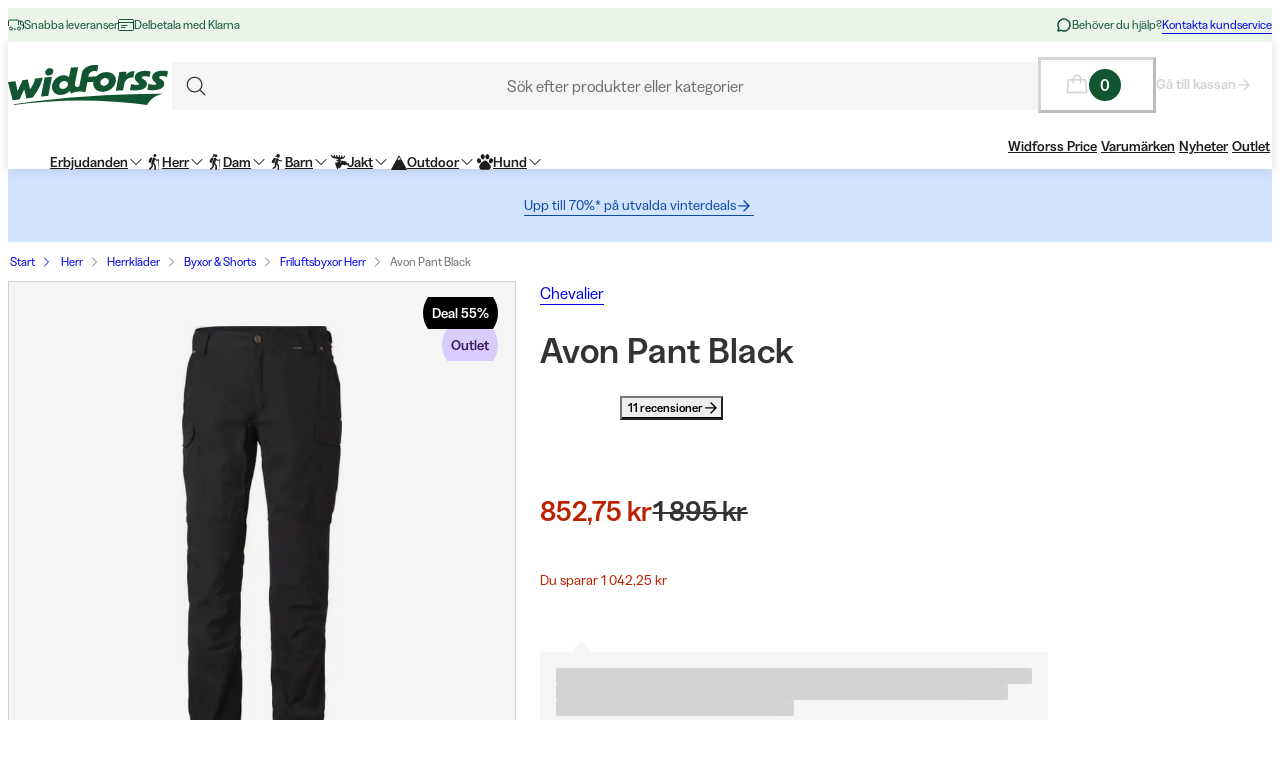

--- FILE ---
content_type: text/html; charset=utf-8
request_url: https://www.widforss.se/p/chevalier-avon-pant-black
body_size: 69498
content:
<!DOCTYPE html><html class="Surface_surface__Zt6qd Surface_light__HFO_z light-mode Surface_background--base__ePjRa __variable_41bc88 __variable_bd888f" style="margin-top:0" lang="sv-se"><head><meta charSet="utf-8"/><meta name="viewport" content="width=device-width, initial-scale=1"/><link rel="preload" href="/_next/static/media/17cd780537b8ac06-s.p.woff2" as="font" crossorigin="" type="font/woff2"/><link rel="preload" href="/_next/static/media/186021f5cbca00ce-s.p.woff2" as="font" crossorigin="" type="font/woff2"/><link rel="preload" href="/_next/static/media/19183c6461a9eb36-s.p.woff2" as="font" crossorigin="" type="font/woff2"/><link rel="preload" href="/_next/static/media/1a74e5858eaefc58-s.p.woff2" as="font" crossorigin="" type="font/woff2"/><link rel="preload" href="/_next/static/media/22fbbed033ce0256-s.p.woff2" as="font" crossorigin="" type="font/woff2"/><link rel="preload" href="/_next/static/media/4212383f701182dc-s.p.woff2" as="font" crossorigin="" type="font/woff2"/><link rel="preload" href="/_next/static/media/4a257a48ef416c69-s.p.woff2" as="font" crossorigin="" type="font/woff2"/><link rel="preload" href="/_next/static/media/6221aba3890a3ea3-s.p.woff2" as="font" crossorigin="" type="font/woff2"/><link rel="preload" href="/_next/static/media/6c2cefb8e5a513d7-s.p.woff2" as="font" crossorigin="" type="font/woff2"/><link rel="preload" href="/_next/static/media/7237220455f1c342-s.p.woff2" as="font" crossorigin="" type="font/woff2"/><link rel="preload" href="/_next/static/media/73e8277c2ba901d2-s.p.woff2" as="font" crossorigin="" type="font/woff2"/><link rel="preload" href="/_next/static/media/7f18cf7e75eaed34-s.p.woff2" as="font" crossorigin="" type="font/woff2"/><link rel="preload" href="/_next/static/media/995fe7730134e2a5-s.p.woff2" as="font" crossorigin="" type="font/woff2"/><link rel="preload" href="/_next/static/media/a16525fbe8dc524f-s.p.woff2" as="font" crossorigin="" type="font/woff2"/><link rel="preload" href="/_next/static/media/a73a41ead366355b-s.p.woff2" as="font" crossorigin="" type="font/woff2"/><link rel="preload" href="/_next/static/media/cf6a439425155df6-s.p.woff2" as="font" crossorigin="" type="font/woff2"/><link rel="preload" as="image" imageSrcSet="https://cdn.sanity.io/images/uze90wod/widforss-production/39cab9b6cc6d706485bcf74e26184020c5d7b339-160x40.svg?w=200&amp;q=95&amp;auto=format 1x, https://cdn.sanity.io/images/uze90wod/widforss-production/39cab9b6cc6d706485bcf74e26184020c5d7b339-160x40.svg?w=400&amp;q=95&amp;auto=format 2x"/><link rel="preload" as="image" imageSrcSet="/_next/image?url=https%3A%2F%2Fwidforss.centracdn.net%2Fclient%2Fdynamic%2Fimages%2F36302_fffdd808ed.jpg&amp;w=400&amp;q=75 1x, /_next/image?url=https%3A%2F%2Fwidforss.centracdn.net%2Fclient%2Fdynamic%2Fimages%2F36302_fffdd808ed.jpg&amp;w=640&amp;q=75 2x"/><link rel="stylesheet" href="/_next/static/css/2849db3c4740bf42.css?dpl=dpl_CEcTNF6L7EF2NCWXoc2Dnmrfn9o3" data-precedence="next"/><link rel="stylesheet" href="/_next/static/css/a975503582a9660f.css?dpl=dpl_CEcTNF6L7EF2NCWXoc2Dnmrfn9o3" data-precedence="next"/><link rel="stylesheet" href="/_next/static/css/977b8744601f23a5.css?dpl=dpl_CEcTNF6L7EF2NCWXoc2Dnmrfn9o3" data-precedence="next"/><link rel="stylesheet" href="/_next/static/css/69286dec791bbd17.css?dpl=dpl_CEcTNF6L7EF2NCWXoc2Dnmrfn9o3" data-precedence="next"/><link rel="stylesheet" href="/_next/static/css/a381cdf8c3c1b664.css?dpl=dpl_CEcTNF6L7EF2NCWXoc2Dnmrfn9o3" data-precedence="next"/><link rel="stylesheet" href="/_next/static/css/47887d964ad5cf39.css?dpl=dpl_CEcTNF6L7EF2NCWXoc2Dnmrfn9o3" data-precedence="next"/><link rel="stylesheet" href="/_next/static/css/f3e93a32b1c4568e.css?dpl=dpl_CEcTNF6L7EF2NCWXoc2Dnmrfn9o3" data-precedence="next"/><link rel="stylesheet" href="/_next/static/css/c63b298944d8d21b.css?dpl=dpl_CEcTNF6L7EF2NCWXoc2Dnmrfn9o3" data-precedence="next"/><link rel="stylesheet" href="/_next/static/css/706c04c5cd9ac8cd.css?dpl=dpl_CEcTNF6L7EF2NCWXoc2Dnmrfn9o3" data-precedence="next"/><link rel="stylesheet" href="/_next/static/css/ebdc6c9b475b2415.css?dpl=dpl_CEcTNF6L7EF2NCWXoc2Dnmrfn9o3" data-precedence="next"/><link rel="stylesheet" href="/_next/static/css/45bc6f6e807ee781.css?dpl=dpl_CEcTNF6L7EF2NCWXoc2Dnmrfn9o3" data-precedence="next"/><link rel="stylesheet" href="/_next/static/css/6bb3c696c1d3a54a.css?dpl=dpl_CEcTNF6L7EF2NCWXoc2Dnmrfn9o3" data-precedence="next"/><link rel="stylesheet" href="/_next/static/css/0a218c12bb4a75c2.css?dpl=dpl_CEcTNF6L7EF2NCWXoc2Dnmrfn9o3" data-precedence="next"/><link rel="stylesheet" href="/_next/static/css/ed02bc7d99a9f667.css?dpl=dpl_CEcTNF6L7EF2NCWXoc2Dnmrfn9o3" data-precedence="next"/><link rel="stylesheet" href="/_next/static/css/910d9888266afa0a.css?dpl=dpl_CEcTNF6L7EF2NCWXoc2Dnmrfn9o3" data-precedence="next"/><link rel="stylesheet" href="/_next/static/css/802ed30fcca3a09f.css?dpl=dpl_CEcTNF6L7EF2NCWXoc2Dnmrfn9o3" data-precedence="next"/><link rel="stylesheet" href="/_next/static/css/f0ef5f0773122c47.css?dpl=dpl_CEcTNF6L7EF2NCWXoc2Dnmrfn9o3" data-precedence="next"/><link rel="stylesheet" href="/_next/static/css/e8c6eb4bf978b512.css?dpl=dpl_CEcTNF6L7EF2NCWXoc2Dnmrfn9o3" data-precedence="next"/><link rel="stylesheet" href="/_next/static/css/88972ec2e9cba759.css?dpl=dpl_CEcTNF6L7EF2NCWXoc2Dnmrfn9o3" data-precedence="next"/><link rel="stylesheet" href="/_next/static/css/33765efa034f5989.css?dpl=dpl_CEcTNF6L7EF2NCWXoc2Dnmrfn9o3" data-precedence="next"/><link rel="stylesheet" href="/_next/static/css/e7a3939b6249736b.css?dpl=dpl_CEcTNF6L7EF2NCWXoc2Dnmrfn9o3" data-precedence="next"/><link rel="stylesheet" href="/_next/static/css/5e55c22fd0ee3d55.css?dpl=dpl_CEcTNF6L7EF2NCWXoc2Dnmrfn9o3" data-precedence="next"/><link rel="stylesheet" href="/_next/static/css/040c2568cb0a648b.css?dpl=dpl_CEcTNF6L7EF2NCWXoc2Dnmrfn9o3" data-precedence="next"/><link rel="stylesheet" href="/_next/static/css/c0f8e658f02a6706.css?dpl=dpl_CEcTNF6L7EF2NCWXoc2Dnmrfn9o3" data-precedence="next"/><link rel="stylesheet" href="/_next/static/css/fb7d9496e88b9e1a.css?dpl=dpl_CEcTNF6L7EF2NCWXoc2Dnmrfn9o3" data-precedence="next"/><link rel="stylesheet" href="/_next/static/css/b858ba49be001058.css?dpl=dpl_CEcTNF6L7EF2NCWXoc2Dnmrfn9o3" data-precedence="next"/><link rel="stylesheet" href="/_next/static/css/de727d18cc440870.css?dpl=dpl_CEcTNF6L7EF2NCWXoc2Dnmrfn9o3" data-precedence="next"/><link rel="stylesheet" href="/_next/static/css/fc0e71b3451dc083.css?dpl=dpl_CEcTNF6L7EF2NCWXoc2Dnmrfn9o3" data-precedence="next"/><link rel="stylesheet" href="/_next/static/css/04f42b78cc9bff2c.css?dpl=dpl_CEcTNF6L7EF2NCWXoc2Dnmrfn9o3" data-precedence="next"/><link rel="stylesheet" href="/_next/static/css/0f44aab3656ae7a4.css?dpl=dpl_CEcTNF6L7EF2NCWXoc2Dnmrfn9o3" data-precedence="next"/><link rel="stylesheet" href="/_next/static/css/d19aec24c270956f.css?dpl=dpl_CEcTNF6L7EF2NCWXoc2Dnmrfn9o3" data-precedence="next"/><link rel="stylesheet" href="/_next/static/css/64108856915ad389.css?dpl=dpl_CEcTNF6L7EF2NCWXoc2Dnmrfn9o3" data-precedence="next"/><link rel="stylesheet" href="/_next/static/css/e1f81a68dfbe7544.css?dpl=dpl_CEcTNF6L7EF2NCWXoc2Dnmrfn9o3" data-precedence="next"/><link rel="stylesheet" href="/_next/static/css/1ee1ac04de14e9fd.css?dpl=dpl_CEcTNF6L7EF2NCWXoc2Dnmrfn9o3" data-precedence="next"/><link rel="stylesheet" href="/_next/static/css/e1da6b387ad5c10c.css?dpl=dpl_CEcTNF6L7EF2NCWXoc2Dnmrfn9o3" data-precedence="next"/><link rel="stylesheet" href="/_next/static/css/8d29aad6fb293c97.css?dpl=dpl_CEcTNF6L7EF2NCWXoc2Dnmrfn9o3" data-precedence="next"/><link rel="stylesheet" href="/_next/static/css/fe35fb399cf6b0bc.css?dpl=dpl_CEcTNF6L7EF2NCWXoc2Dnmrfn9o3" data-precedence="next"/><link rel="stylesheet" href="/_next/static/css/47ff5c729abdcfb2.css?dpl=dpl_CEcTNF6L7EF2NCWXoc2Dnmrfn9o3" data-precedence="next"/><link rel="stylesheet" href="/_next/static/css/c33c07e80aa54a45.css?dpl=dpl_CEcTNF6L7EF2NCWXoc2Dnmrfn9o3" data-precedence="next"/><link rel="stylesheet" href="/_next/static/css/c238238fbd1dc3ab.css?dpl=dpl_CEcTNF6L7EF2NCWXoc2Dnmrfn9o3" data-precedence="next"/><link rel="stylesheet" href="/_next/static/css/d07f83d5b0be21d5.css?dpl=dpl_CEcTNF6L7EF2NCWXoc2Dnmrfn9o3" data-precedence="next"/><link rel="stylesheet" href="/_next/static/css/98e43f8ee5a25147.css?dpl=dpl_CEcTNF6L7EF2NCWXoc2Dnmrfn9o3" data-precedence="next"/><link rel="stylesheet" href="/_next/static/css/f02adeb65f0fcc29.css?dpl=dpl_CEcTNF6L7EF2NCWXoc2Dnmrfn9o3" data-precedence="next"/><link rel="stylesheet" href="/_next/static/css/05de322708105bbb.css?dpl=dpl_CEcTNF6L7EF2NCWXoc2Dnmrfn9o3" data-precedence="next"/><link rel="stylesheet" href="/_next/static/css/43b2a4f6b766fb64.css?dpl=dpl_CEcTNF6L7EF2NCWXoc2Dnmrfn9o3" data-precedence="next"/><link rel="stylesheet" href="/_next/static/css/ae6398a5bd3c187e.css?dpl=dpl_CEcTNF6L7EF2NCWXoc2Dnmrfn9o3" data-precedence="next"/><link rel="stylesheet" href="/_next/static/css/4328ddf683728094.css?dpl=dpl_CEcTNF6L7EF2NCWXoc2Dnmrfn9o3" data-precedence="next"/><link rel="stylesheet" href="/_next/static/css/c85d8f1cf9be982c.css?dpl=dpl_CEcTNF6L7EF2NCWXoc2Dnmrfn9o3" data-precedence="next"/><link rel="stylesheet" href="/_next/static/css/64ffedb1444b4887.css?dpl=dpl_CEcTNF6L7EF2NCWXoc2Dnmrfn9o3" data-precedence="next"/><link rel="stylesheet" href="/_next/static/css/64e8d9683af15266.css?dpl=dpl_CEcTNF6L7EF2NCWXoc2Dnmrfn9o3" data-precedence="next"/><link rel="stylesheet" href="/_next/static/css/804ac9e880a31e92.css?dpl=dpl_CEcTNF6L7EF2NCWXoc2Dnmrfn9o3" data-precedence="next"/><link rel="stylesheet" href="/_next/static/css/21d4d82251a46ef3.css?dpl=dpl_CEcTNF6L7EF2NCWXoc2Dnmrfn9o3" data-precedence="next"/><link rel="stylesheet" href="/_next/static/css/21571cd9ad6025a5.css?dpl=dpl_CEcTNF6L7EF2NCWXoc2Dnmrfn9o3" data-precedence="next"/><link rel="stylesheet" href="/_next/static/css/7da8e17bef11ebce.css?dpl=dpl_CEcTNF6L7EF2NCWXoc2Dnmrfn9o3" data-precedence="next"/><link rel="stylesheet" href="/_next/static/css/0ba01d4e710f757b.css?dpl=dpl_CEcTNF6L7EF2NCWXoc2Dnmrfn9o3" data-precedence="next"/><link rel="stylesheet" href="/_next/static/css/bb6b33616bf866a5.css?dpl=dpl_CEcTNF6L7EF2NCWXoc2Dnmrfn9o3" data-precedence="next"/><link rel="preload" as="script" fetchPriority="low" href="/_next/static/chunks/webpack-94ab15da1f17df6e.js?dpl=dpl_CEcTNF6L7EF2NCWXoc2Dnmrfn9o3"/><script src="/_next/static/chunks/606920bb-422ddce23f1620a3.js?dpl=dpl_CEcTNF6L7EF2NCWXoc2Dnmrfn9o3" async=""></script><script src="/_next/static/chunks/7cd898dc-7b80ffbf29d62b89.js?dpl=dpl_CEcTNF6L7EF2NCWXoc2Dnmrfn9o3" async=""></script><script src="/_next/static/chunks/1414-c8301bb85d360952.js?dpl=dpl_CEcTNF6L7EF2NCWXoc2Dnmrfn9o3" async=""></script><script src="/_next/static/chunks/main-app-8755ae9e24759305.js?dpl=dpl_CEcTNF6L7EF2NCWXoc2Dnmrfn9o3" async=""></script><script src="/_next/static/chunks/app/global-error-54bdd595d87bb483.js?dpl=dpl_CEcTNF6L7EF2NCWXoc2Dnmrfn9o3" async=""></script><script src="/_next/static/chunks/6ee338b8-cad00b4f6025c120.js?dpl=dpl_CEcTNF6L7EF2NCWXoc2Dnmrfn9o3" async=""></script><script src="/_next/static/chunks/6742-0fa2170977153a1e.js?dpl=dpl_CEcTNF6L7EF2NCWXoc2Dnmrfn9o3" async=""></script><script src="/_next/static/chunks/8629-5bf3fb5ee066a14d.js?dpl=dpl_CEcTNF6L7EF2NCWXoc2Dnmrfn9o3" async=""></script><script src="/_next/static/chunks/2515-35e16b2d3c299557.js?dpl=dpl_CEcTNF6L7EF2NCWXoc2Dnmrfn9o3" async=""></script><script src="/_next/static/chunks/787-639a50fc510ad009.js?dpl=dpl_CEcTNF6L7EF2NCWXoc2Dnmrfn9o3" async=""></script><script src="/_next/static/chunks/5978-74f018705305e140.js?dpl=dpl_CEcTNF6L7EF2NCWXoc2Dnmrfn9o3" async=""></script><script src="/_next/static/chunks/3972-7e539be803162ffd.js?dpl=dpl_CEcTNF6L7EF2NCWXoc2Dnmrfn9o3" async=""></script><script src="/_next/static/chunks/1497-dedb29464fb37494.js?dpl=dpl_CEcTNF6L7EF2NCWXoc2Dnmrfn9o3" async=""></script><script src="/_next/static/chunks/9323-4d23c2e07b024808.js?dpl=dpl_CEcTNF6L7EF2NCWXoc2Dnmrfn9o3" async=""></script><script src="/_next/static/chunks/4020-795361be7e311178.js?dpl=dpl_CEcTNF6L7EF2NCWXoc2Dnmrfn9o3" async=""></script><script src="/_next/static/chunks/480-c7bf3db1aac9c00e.js?dpl=dpl_CEcTNF6L7EF2NCWXoc2Dnmrfn9o3" async=""></script><script src="/_next/static/chunks/9207-e1297294fdb884d7.js?dpl=dpl_CEcTNF6L7EF2NCWXoc2Dnmrfn9o3" async=""></script><script src="/_next/static/chunks/6149-a0a72dd28840af5d.js?dpl=dpl_CEcTNF6L7EF2NCWXoc2Dnmrfn9o3" async=""></script><script src="/_next/static/chunks/136-8a564a9b1c2a6234.js?dpl=dpl_CEcTNF6L7EF2NCWXoc2Dnmrfn9o3" async=""></script><script src="/_next/static/chunks/1728-085f584a827cb6f1.js?dpl=dpl_CEcTNF6L7EF2NCWXoc2Dnmrfn9o3" async=""></script><script src="/_next/static/chunks/6300-c0277a6e019d8e83.js?dpl=dpl_CEcTNF6L7EF2NCWXoc2Dnmrfn9o3" async=""></script><script src="/_next/static/chunks/3265-48581f99b5868538.js?dpl=dpl_CEcTNF6L7EF2NCWXoc2Dnmrfn9o3" async=""></script><script src="/_next/static/chunks/7312-3fbd1b782c442761.js?dpl=dpl_CEcTNF6L7EF2NCWXoc2Dnmrfn9o3" async=""></script><script src="/_next/static/chunks/6030-86261267a2fd3f3d.js?dpl=dpl_CEcTNF6L7EF2NCWXoc2Dnmrfn9o3" async=""></script><script src="/_next/static/chunks/1326-15dc6daa18b7e7b7.js?dpl=dpl_CEcTNF6L7EF2NCWXoc2Dnmrfn9o3" async=""></script><script src="/_next/static/chunks/app/%5Blocale%5D/(shop)/layout-d8e64f8b55a8c10b.js?dpl=dpl_CEcTNF6L7EF2NCWXoc2Dnmrfn9o3" async=""></script><script src="/_next/static/chunks/127-876951e487f58896.js?dpl=dpl_CEcTNF6L7EF2NCWXoc2Dnmrfn9o3" async=""></script><script src="/_next/static/chunks/app/%5Blocale%5D/(shop)/p/%5Buri%5D/page-8017acab29c752e7.js?dpl=dpl_CEcTNF6L7EF2NCWXoc2Dnmrfn9o3" async=""></script><script src="/_next/static/chunks/2334-ce3e42679d4aa9a7.js?dpl=dpl_CEcTNF6L7EF2NCWXoc2Dnmrfn9o3" async=""></script><script src="/_next/static/chunks/app/%5Blocale%5D/layout-dd3e5fc96b91937b.js?dpl=dpl_CEcTNF6L7EF2NCWXoc2Dnmrfn9o3" async=""></script><script src="/_next/static/chunks/4126-06a3badef71cbb19.js?dpl=dpl_CEcTNF6L7EF2NCWXoc2Dnmrfn9o3" async=""></script><script src="/_next/static/chunks/9250-7bbceba33081302e.js?dpl=dpl_CEcTNF6L7EF2NCWXoc2Dnmrfn9o3" async=""></script><script src="/_next/static/chunks/app/%5Blocale%5D/(shop)/%5B%5B...slug%5D%5D/page-887e7119c8d69415.js?dpl=dpl_CEcTNF6L7EF2NCWXoc2Dnmrfn9o3" async=""></script><script src="/_next/static/chunks/app/%5Blocale%5D/(shop)/error-c36bead97836e6c3.js?dpl=dpl_CEcTNF6L7EF2NCWXoc2Dnmrfn9o3" async=""></script><link rel="preload" href="https://cdn.pji.nu/b2b/widgets/shop-rating/index.js" as="script"/><meta name="next-size-adjust" content=""/><meta name="color-scheme" content="light"/><title>Chevalier Avon Pant Black | Widforss</title><meta name="robots" content="index"/><meta name="msapplication-TileImage" content="/assets/favicon/widforss/mstile-150x150.png"/><meta name="msapplication-config" content="/assets/favicon/widforss/browserconfig.xml"/><link rel="canonical" href="https://www.widforss.se/p/chevalier-avon-pant-black"/><link rel="alternate" hrefLang="sv-se" href="https://www.widforss.se/p/chevalier-avon-pant-black"/><meta property="og:title" content="Chevalier Avon Pant Black | Widforss"/><meta property="og:url" content="https://www.widforss.se/p/chevalier-avon-pant-black"/><meta property="og:image" content="https://widforss.centracdn.net/client/dynamic/images/36302_fffdd808ed.jpg"/><meta property="og:image:width" content="266"/><meta property="og:image:height" content="700"/><meta property="og:image" content="https://widforss.centracdn.net/client/dynamic/images/36302_3897a2b20c.jpg"/><meta property="og:image:width" content="255"/><meta property="og:image:height" content="700"/><meta property="og:type" content="website"/><meta name="twitter:card" content="summary_large_image"/><meta name="twitter:title" content="Chevalier Avon Pant Black | Widforss"/><meta name="twitter:image" content="https://widforss.centracdn.net/client/dynamic/images/36302_fffdd808ed.jpg"/><meta name="twitter:image:width" content="266"/><meta name="twitter:image:height" content="700"/><meta name="twitter:image" content="https://widforss.centracdn.net/client/dynamic/images/36302_3897a2b20c.jpg"/><meta name="twitter:image:width" content="255"/><meta name="twitter:image:height" content="700"/><link rel="icon" href="/assets/favicon/widforss/favicon.ico"/><link rel="icon" href="/assets/favicon/widforss/favicon-16x16.png" sizes="16x16" type="image/png"/><link rel="icon" href="/assets/favicon/widforss/favicon-32x32.png" sizes="32x32" type="image/png"/><link rel="icon" href="/assets/favicon/widforss/android-chrome-192x192.png" sizes="192x192" type="image/png"/><link rel="icon" href="/assets/favicon/widforss/android-chrome-512x512.png" sizes="512x512" type="image/png"/><link rel="apple-touch-icon" href="/assets/favicon/widforss/apple-touch-icon.png" sizes="180x180" type="image/png"/><link rel="apple-touch-icon" href="/assets/favicon/widforss/apple-touch-icon-precomposed.png" sizes="180x180" type="image/png"/><script>(self.__next_s=self.__next_s||[]).push([0,{"data-cookieconsent":"ignore","children":"\n            window['dataLayer'] = window['dataLayer'] || [];\n            function gtag() {\n              dataLayer.push(arguments)\n            }\n            gtag(\"consent\", \"default\", {\n              ad_personalization: \"denied\",\n              ad_storage: \"denied\",\n              ad_user_data: \"denied\",\n              analytics_storage: \"denied\",\n              functionality_storage: \"denied\",\n              personalization_storage: \"denied\",\n              security_storage: \"granted\",\n              wait_for_update: 500\n            });\n            gtag(\"set\", \"ads_data_redaction\", true);\n            gtag(\"set\", \"url_passthrough\", true);\n          ","id":"gtm-datalayer-init"}])</script><script>(self.__next_s=self.__next_s||[]).push([0,{"data-cookieconsent":"ignore","children":"\n            (function(w,d,s,l,i){w[l]=w[l]||[];w[l].push({'gtm.start':\n            new Date().getTime(),event:'gtm.js'});var f=d.getElementsByTagName(s)[0],\n            j=d.createElement(s),dl=l!='dataLayer'?'&l='+l:'';j.async=true;\n            j.src='https://www.googletagmanager.com/gtm.js?id=GTM-KW9V7XNM'+dl;f.parentNode.insertBefore(j,f);\n            })(window,document,'script','dataLayer','GTM-KW9V7XNM');\n          ","id":"gtm-init"}])</script><script src="/_next/static/chunks/polyfills-42372ed130431b0a.js?dpl=dpl_CEcTNF6L7EF2NCWXoc2Dnmrfn9o3" noModule=""></script></head><body><div hidden=""><!--$--><!--/$--></div><noscript><iframe src="https://www.googletagmanager.com/ns.html?id=GTM-KW9V7XNM" height="0" width="0" style="display:none;visibility:hidden" title="" aria-hidden="true"></iframe></noscript><div class="Standard_wrapper__kzAVs"><header class="Header_header__8Bvkx undefined" data-stage="full"><div class="N10Meta_n10Meta__IyT0W"><div class="Container_container___h2Zf Container_layoutWide__z_b6f" style="--_bottom-spacing:var(--spacing-0);--_gutter:16px;--_mobile-gutter:16px"><div class="N10Meta_innerContent__Jpl6e"><div class="Usp_uspContainer__f19Z8 Text_text__OhQV5 Text_variant--body-sm__Fle5w Text_color--brand__mUv_a"><div class="UspItem_uspList__bCzBS"><span class="UspItem_usp__g6KKz" aria-label="Snabba leveranser"><svg xmlns="http://www.w3.org/2000/svg" fill="none" viewBox="0 0 16 16" title="" aria-label="" class="Icon_svg__7Bxot Icon_rotation-0deg__LPCq3" style="--icon-size:16px" aria-hidden="true"><path stroke="currentColor" stroke-linejoin="round" d="M.5 9V4a1 1 0 0 1 1-1h8a1 1 0 0 1 1 1v4M10.5 8V4h2a3 3 0 0 1 3 3v4a1 1 0 0 1-1 1H14"></path><path stroke="currentColor" stroke-linejoin="round" d="M15.5 8h-2a1 1 0 0 1-1-1V4"></path><path stroke="currentColor" stroke-linecap="round" stroke-linejoin="round" d="M12.5 11.5a1.5 1.5 0 1 1-3 0 1.5 1.5 0 0 1 3 0M4.5 11.5a1.5 1.5 0 1 1-3 0 1.5 1.5 0 0 1 3 0"></path><path stroke="currentColor" stroke-linejoin="round" d="M8 12H6"></path></svg><span class="Text_text__OhQV5 Text_variant--body-xs__QqnHx">Snabba leveranser</span></span></div><div class="UspItem_uspList__bCzBS Usp_hidden__uyKdg"><span class="UspItem_usp__g6KKz" aria-label="Delbetala med Klarna"><svg xmlns="http://www.w3.org/2000/svg" fill="none" viewBox="0 0 16 16" title="" aria-label="" class="Icon_svg__7Bxot Icon_rotation-0deg__LPCq3" style="--icon-size:16px" aria-hidden="true"><path stroke="currentColor" stroke-linecap="round" stroke-linejoin="round" d="M14.5 2.5h-13a1 1 0 0 0-1 1v9a1 1 0 0 0 1 1h13a1 1 0 0 0 1-1v-9a1 1 0 0 0-1-1M.5 5.5h15M3.5 8.5H9M3.5 10.5H7"></path></svg><span class="Text_text__OhQV5 Text_variant--body-xs__QqnHx">Delbetala med Klarna</span></span></div></div><div class="N10Meta_customerServiceContainer__A9cCX"><svg xmlns="http://www.w3.org/2000/svg" width="16" height="16" fill="none" title="" aria-label="" class="Icon_svg__7Bxot Icon_rotation-0deg__LPCq3" style="--icon-size:16px"><path fill="currentColor" d="M8 1.25a6.75 6.75 0 0 0-6.01 9.827l-.677 2.027a1.25 1.25 0 0 0 1.583 1.584l2.027-.676A6.75 6.75 0 1 0 8 1.25m0 12a5.25 5.25 0 0 1-2.629-.704.75.75 0 0 0-.612-.063l-1.862.62.62-1.861a.75.75 0 0 0-.062-.613A5.25 5.25 0 1 1 8 13.25"></path></svg><span class="Text_text__OhQV5 Text_variant--body-xs__QqnHx">Behöver du hjälp?</span><a class="LinkText_link__GureS LinkText_text__cSlWM LinkText_variant--body-xs__apMPX undefined" href="/kontakta-oss">Kontakta kundservice</a></div></div></div></div><div class="N20MainMenu_mainNavigation___o5c_"><div class="Container_container___h2Zf Container_layoutWide__z_b6f" style="--_bottom-spacing:var(--spacing-0);--_gutter:16px;--_mobile-gutter:8px"><div class="N20MainMenu_content__bZzVC"><div class="MobileMegaMenuButton_mobileMenuButtonWrapper__61ZBk"><button class="Button_button__Hv0ef Button_variant--ghost__fsbVS Button_size--default__9xK0j Button_allowAnimation__A2GLJ" aria-expanded="false" aria-haspopup="menu" title="Meny"><svg xmlns="http://www.w3.org/2000/svg" viewBox="0 0 24 24" title="Menu" aria-label="Menu" class="Icon_svg__7Bxot Icon_rotation-0deg__LPCq3" style="--icon-size:36px"><path fill="none" stroke="currentColor" stroke-linecap="round" stroke-linejoin="round" d="M5 17.5h14m-14-5h14m-14-5h14"></path></svg><div class="Ripple_RippleContainer__U5W_T" duration="650" color="#ffffffff"></div></button></div><a class="N20MainMenu_logoLink__pDqe4" href="/"><img alt="Logo Widforss " width="160" height="40" decoding="async" data-nimg="1" class="N20MainMenu_logo__GROZw Image_image__xaUl6" style="color:transparent;object-position:center" srcSet="https://cdn.sanity.io/images/uze90wod/widforss-production/39cab9b6cc6d706485bcf74e26184020c5d7b339-160x40.svg?w=200&amp;q=95&amp;auto=format 1x, https://cdn.sanity.io/images/uze90wod/widforss-production/39cab9b6cc6d706485bcf74e26184020c5d7b339-160x40.svg?w=400&amp;q=95&amp;auto=format 2x" src="https://cdn.sanity.io/images/uze90wod/widforss-production/39cab9b6cc6d706485bcf74e26184020c5d7b339-160x40.svg?w=400&amp;q=95&amp;auto=format"/></a><div class="N20MainMenu_searchBarWrapper__IOphD"><div class="SearchTrigger_wrapper__c2m8K"><button type="button" class="SearchTrigger_searchTrigger__Hl0Ur"><span class="SearchTrigger_searchTriggerLabel__k_e5U Text_text__OhQV5 Text_variant--body-md__Vq_7g">Sök efter produkter eller kategorier</span></button><div class="SearchTrigger_searchTriggerIconContainer__LhhGk"><div class="SearchTrigger_searchTriggerIcon__e8VY6"><svg xmlns="http://www.w3.org/2000/svg" viewBox="0 0 24 24" title="" aria-label="" class="Icon_svg__7Bxot Icon_rotation-0deg__LPCq3" style="--icon-size:30px"><path fill="none" stroke="currentColor" stroke-linecap="round" stroke-linejoin="round" d="m19 19-3.991-3.991m1.717-4.146a5.863 5.863 0 1 1-11.726 0 5.863 5.863 0 0 1 11.726 0"></path></svg></div></div></div><div class="N20MainMenu_searchBarHidden__Loe6e"></div></div><div class="N20MainMenu_iconsWrapper__9bP_y"><div class="MiniBasketButton_miniBasketContainer__oSCgt"><button class="Button_button__Hv0ef Button_variant--ghost__fsbVS Button_size--extra-large__q_38M Button_disabled__vf_ru Button_allowAnimation__A2GLJ Button_noGutter__Gl2_o" aria-haspopup="dialog" title="Öppna varukorgen" disabled=""><svg xmlns="http://www.w3.org/2000/svg" fill="none" viewBox="0 0 24 24" title="Öppna varukorgen" aria-label="Öppna varukorgen" class="Icon_svg__7Bxot Icon_rotation-0deg__LPCq3" style="--icon-size:24px"><path fill="currentColor" d="m22.49 18.574-1.337-11.25A1.5 1.5 0 0 0 19.653 6H16.5a4.5 4.5 0 1 0-9 0H4.343a1.5 1.5 0 0 0-1.5 1.324l-1.336 11.25A1.5 1.5 0 0 0 3 20.25h17.993a1.51 1.51 0 0 0 1.132-.506 1.5 1.5 0 0 0 .365-1.17M12 3a3 3 0 0 1 3 3H9a3 3 0 0 1 3-3M3 18.75 4.343 7.5H7.5v2.25a.75.75 0 1 0 1.5 0V7.5h6v2.25a.75.75 0 1 0 1.5 0V7.5h3.164l1.328 11.25z"></path></svg><span class="Text_text__OhQV5 Text_variant--body-md__Vq_7g Text_semiBold__THVIe"><span class="MiniBasketButton_badge__l8Vfx">0</span></span></button><div class="MiniBasketButton_arrowLink__ek02k"><a class="LinkText_link__GureS LinkText_text__cSlWM LinkText_variant--body-sm__qaEIo LinkText_stroke-style--hover__znnkz LinkText_showRightArrow__JPVjE LinkText_semiBold__Kos2T" aria-disabled="true" href="/checkout">Gå till kassan<svg xmlns="http://www.w3.org/2000/svg" fill="none" viewBox="0 0 16 16" title="" aria-label="" class="Icon_svg__7Bxot Icon_rotation-0deg__LPCq3" style="--icon-size:16px"><path fill="currentColor" d="m7.846 2.231-.524.497c-.131.131-.131.34 0 .445l4.062 4.054H2.448a.32.32 0 0 0-.315.314v.732c0 .183.131.314.315.314h8.936l-4.062 4.08c-.131.105-.131.314 0 .445l.524.497c.105.13.314.13.445 0l5.477-5.467a.3.3 0 0 0 0-.444L8.291 2.23c-.13-.13-.34-.13-.445 0"></path></svg></a></div></div></div><div class="N20MainMenu_mainMenuWrapper__1IXY8"><nav aria-label="Primär navigering" role="menubar"><ul class="MainMenu_navigationList__FR_TZ"><li><a class="LinkButton_button__Ivjma LinkButton_variant--menu__oLr82 LinkButton_size--default__LadQn LinkButton_allowAnimation__mkhoF" aria-label="Erbjudanden" aria-haspopup="true" aria-expanded="false" aria-controls="entry-5263" data-menu-element="1" role="menuitem" href="/c/erbjudanden">Erbjudanden<svg xmlns="http://www.w3.org/2000/svg" fill="none" viewBox="0 0 12 7" title="" aria-label="" class="MenuItem_icon__K4zRn Icon_svg__7Bxot Icon_rotation-0deg__LPCq3" style="--icon-size:12px" aria-hidden="true"><path fill="currentColor" d="m11.354 1.354-5 5a.5.5 0 0 1-.708 0l-5-5a.5.5 0 0 1 .708-.708L6 5.293 10.646.646a.5.5 0 1 1 .708.708"></path></svg><div class="Ripple_RippleContainer__U5W_T" duration="650" color="#ffffffff"></div></a></li><li><a class="LinkButton_button__Ivjma LinkButton_variant--menu__oLr82 LinkButton_size--default__LadQn LinkButton_allowAnimation__mkhoF" aria-label="Herr" aria-haspopup="true" aria-expanded="false" aria-controls="entry-54" data-menu-element="1" role="menuitem" href="/c/herr"><svg xmlns="http://www.w3.org/2000/svg" data-name="Lager 1" viewBox="0 0 693.85 1045.97" title="" aria-label="" class="Icon_svg__7Bxot Icon_rotation-0deg__LPCq3" style="--icon-size:16px" aria-hidden="true"><path fill="currentColor" d="M273.83 794.61c-3.35 28.06-24.5 70.43-42.26 92.5-21.28 26.45-113.04 116.88-139.35 134.48-50.49 33.78-102.97-23.91-67.21-71.29 39.12-41.16 98.93-83.98 132.95-128.24 26.01-33.84 20.7-98.85 18.83-141.03-.74-16.65-8.76-38.43-8.71-54.75.12-37.89 84.78-302.21 104.54-346.33 17.71-39.55 54.74-60.58 98.32-49.41 61.48 15.76 67.35 127.34 162.27 136.84 39.37 3.94 98.49-6.99 134 .94 36.48 8.14 35.94 62.47-4.33 69.65-43.47 7.75-149.08 2.82-189.56-15.02l-64.52-42.89-59.16 195.68c-.08 33.69 41.58 58.44 61.29 82.03 14.28 17.09 32.36 44.01 40.76 64.54 21.19 51.77 22.68 215.8 16.13 274.32-7.4 66.12-91.69 63.97-97.2 4.39-5.81-62.83 5.36-134.72.35-198.15-5.01-63.48-48.4-101.89-97.14-136.63-3.5 40.67 4.74 88.64 0 128.36ZM148.31 565.04c-42.42-5.73-103.82 17.18-132.37-21.12-51.06-68.49 31.57-247.48 92.6-294.22 42.93-32.88 124.53-42.3 136.8 22.53-32.64 97.41-78.56 191-97.03 292.82Z"></path><ellipse cx="408.39" cy="97.74" fill="currentColor" rx="97.93" ry="97.74"></ellipse><path fill="currentColor" d="m611.17 447.4 46.41-.02c-7.13 162.12-22.21 324.22-33.71 486.16-2.32 32.7-.17 73.56-4.26 105.24-.99 7.67 1.46 6.8-8.44 6.24zM657.57 359.04h-46.42c-9.07-53.03 56.91-53.22 46.42 0"></path></svg>Herr<svg xmlns="http://www.w3.org/2000/svg" fill="none" viewBox="0 0 12 7" title="" aria-label="" class="MenuItem_icon__K4zRn Icon_svg__7Bxot Icon_rotation-0deg__LPCq3" style="--icon-size:12px" aria-hidden="true"><path fill="currentColor" d="m11.354 1.354-5 5a.5.5 0 0 1-.708 0l-5-5a.5.5 0 0 1 .708-.708L6 5.293 10.646.646a.5.5 0 1 1 .708.708"></path></svg><div class="Ripple_RippleContainer__U5W_T" duration="650" color="#ffffffff"></div></a></li><li><a class="LinkButton_button__Ivjma LinkButton_variant--menu__oLr82 LinkButton_size--default__LadQn LinkButton_allowAnimation__mkhoF" aria-label="Dam" aria-haspopup="true" aria-expanded="false" aria-controls="entry-55" data-menu-element="1" role="menuitem" href="/c/dam"><svg xmlns="http://www.w3.org/2000/svg" data-name="Lager 1" viewBox="0 0 686.21 1041.72" title="" aria-label="" class="Icon_svg__7Bxot Icon_rotation-0deg__LPCq3" style="--icon-size:16px" aria-hidden="true"><path fill="currentColor" d="M274.13 791.69c-11.3 95.16-122.32 162.71-182.53 228.3-45.14 29.29-96.55-23.84-65.08-69.14 40.22-57.89 144.63-103.89 151.23-179.96 4.27-49.24-7.56-94.4-8.1-138.83-.47-38.94 81.34-296.44 101.28-341.99 11.08-25.32 30.71-48.97 60.2-52.98 87.68-11.9 87 70.88 142.33 112.7 60.23 45.53 126.15 13.33 188.76 25.23 30.13 5.72 34.03 58.24-.79 66.04-28.37 6.36-143.85 2.36-172.44-6.24-31.14-9.37-56.58-30.72-80.52-51.51L349.5 582.1c1.56 30.19 38.37 51.5 56.87 73.41 24.46 28.97 50.38 74.22 55.52 112.13 6.48 47.8 6.89 185.45 1.18 233.57-6.32 53.25-90.05 58.84-96.78-12.5-6.18-65.49 15.54-189.33-13.24-242.29-17.32-31.87-48.81-58.63-78.93-78.3-3.36 39.18 4.55 85.29 0 123.56ZM145.03 567.19c-54.45-6.26-118.56 25.28-140.14-41.51-26.87-83.13 61.68-281.12 155.58-292.79 31.42-3.9 85.03 7.88 81.28 47.3-33.41 95.2-75.84 187.73-96.72 286.99ZM307.66 119.45l-31.45 46.02c-42.76 38.43-136.3 36.07-148.93-29.28 126.71 50.87 73.24-86.22 113.52-123.34 36.05-33.22 76.17 4.41 89.98 39.47C410.04-28.1 547.18 73.7 481.6 169.41c-52.84 77.11-167.9 39.92-173.94-49.97Z"></path><path fill="currentColor" d="m605.67 454.51 46.19-.02c-9.52 193.42-28.14 386.6-37.78 580.21l-8.4 6.21v-586.4ZM651.85 366.57h-46.2c-9.23-55.17 55.5-54.98 46.2 0"></path></svg>Dam<svg xmlns="http://www.w3.org/2000/svg" fill="none" viewBox="0 0 12 7" title="" aria-label="" class="MenuItem_icon__K4zRn Icon_svg__7Bxot Icon_rotation-0deg__LPCq3" style="--icon-size:12px" aria-hidden="true"><path fill="currentColor" d="m11.354 1.354-5 5a.5.5 0 0 1-.708 0l-5-5a.5.5 0 0 1 .708-.708L6 5.293 10.646.646a.5.5 0 1 1 .708.708"></path></svg><div class="Ripple_RippleContainer__U5W_T" duration="650" color="#ffffffff"></div></a></li><li><a class="LinkButton_button__Ivjma LinkButton_variant--menu__oLr82 LinkButton_size--default__LadQn LinkButton_allowAnimation__mkhoF" aria-label="Barn" aria-haspopup="true" aria-expanded="false" aria-controls="entry-995" data-menu-element="1" role="menuitem" href="/c/barn"><svg xmlns="http://www.w3.org/2000/svg" data-name="Lager 1" viewBox="0 0 585.79 877.89" title="" aria-label="" class="Icon_svg__7Bxot Icon_rotation-0deg__LPCq3" style="--icon-size:16px" aria-hidden="true"><path fill="currentColor" d="M253.58 676.31C238.22 755.94 174.06 776.55 106.42 814c-40.14 21-77.89-21.05-48.56-54.47 37.95-43.25 115.11-46.57 118.02-99.98 2.17-39.79-6.09-76.11-6.53-111.93-.38-31.39 65.58-238.99 81.65-275.72 8.93-20.42 24.76-39.48 48.53-42.71 70.69-9.6 70.14 57.15 114.75 90.86 48.56 36.7 101.71 10.75 152.18 20.34 24.29 4.62 27.44 46.95-.64 53.25-22.87 5.13-115.97 1.91-139.02-5.03-25.11-7.55-45.62-24.77-64.92-41.53l-47.54 160.26c1.25 24.34 30.93 41.52 45.85 59.18 19.72 23.36 40.61 59.84 44.76 90.4 5.23 38.54 5.55 149.51.95 188.3-5.09 42.93-72.6 47.44-78.02-10.08-4.98-52.8 12.53-152.64-10.67-195.33-13.97-25.7-39.35-47.27-63.63-63.12-2.71 31.59 5.89 69.11 0 99.62"></path><ellipse cx="351.32" cy="100.39" fill="currentColor" rx="100.59" ry="100.39"></ellipse><path fill="currentColor" d="M150.79 488.93c-45.14-5.19-118.24 22.3-145.15-29.28-9.21-17.65-7.8-60.64 9.21-82.9 18.93-24.77 28.85-25.55 38.82-48.73 24.86-57.85 66.71-110.82 109.91-116.18 26.04-3.24 70.48 6.53 67.37 39.21-27.69 78.91-62.86 155.6-80.16 237.88M268.76 108.75l-41.47-10.39c-10.71-2.68-20.58 6.69-18.45 17.53l7.91 40.28c1.98 10.1 13.28 15.28 22.23 10.2l38.19-33.39z"></path></svg>Barn<svg xmlns="http://www.w3.org/2000/svg" fill="none" viewBox="0 0 12 7" title="" aria-label="" class="MenuItem_icon__K4zRn Icon_svg__7Bxot Icon_rotation-0deg__LPCq3" style="--icon-size:12px" aria-hidden="true"><path fill="currentColor" d="m11.354 1.354-5 5a.5.5 0 0 1-.708 0l-5-5a.5.5 0 0 1 .708-.708L6 5.293 10.646.646a.5.5 0 1 1 .708.708"></path></svg><div class="Ripple_RippleContainer__U5W_T" duration="650" color="#ffffffff"></div></a></li><li><a class="LinkButton_button__Ivjma LinkButton_variant--menu__oLr82 LinkButton_size--default__LadQn LinkButton_allowAnimation__mkhoF" aria-label="Jakt" aria-haspopup="true" aria-expanded="false" aria-controls="entry-11" data-menu-element="1" role="menuitem" href="/c/jakt"><svg xmlns="http://www.w3.org/2000/svg" data-name="Lager 1" viewBox="0 0 1020.87 931.03" title="" aria-label="" class="Icon_svg__7Bxot Icon_rotation-0deg__LPCq3" style="--icon-size:16px" aria-hidden="true"><path fill="currentColor" d="M984.21 468.69c-70.26-80.96-151.36-63.13-244.62-75.4-23.57-3.1-139.49-22.43-152.03-37.93-14.03-17.37-.83-40.77 16.6-50.26 32.2-17.57 98.03-22.3 137.63-35.7 58.33-19.7 99.16-52.46 132-104.66 16.63-26.5 44.7-103.2-1.83-113.76-39.43-8.97-45.2 38.57-60.4 64.86-11.17 19.3-59.76 84.13-85.46 54.3-21.77-25.27 26.33-107.6-17.53-129.06-52.26-25.6-53.46 66.86-64.06 94.36-18.3 47.33-78.43 62.6-82.73-1.23-2.07-30.63 19.17-102.66-23.9-112.56-62.8-14.43-30.3 103-62.76 132-11.67 10.47-27.63 13.6-42.03 6.2-53.16-27.43 4.03-132.13-53.7-149.83-52.4-16.07-37.17 75.83-47.63 102.66-10.77 27.5-37.13 32.83-59.13 14.33C234.86 95.21 266.16 6.88 212.37.38c-59.93-7.27-23.33 93.7-48.07 111.46-22.7 16.3-53-12.23-66.6-29.9-18.92-24.57-28.52-87-70.05-76.9-58.46 14.2-9.57 102.2 13.47 130.13 127.76 154.86 360.12 51.06 458.28 228.36 2.8 5.03 4.83 9.4 6.23 13.23-41-41.1-114.43-50.1-170.76-55.93 3.77 76.26 79.16 125.86 151.66 123.4.97 18.7-9.43 26.57-43.73 39.5-30.63 11.53-176.76 12.57-176.76 12.57-21.83 73.56 99.6 360.16 123.08 411.26 6.93 15.09 6.65 23.48 6.65 23.48s46.7-29.52 66.91-61.12c24.22-37.89 27.79-81.4 33.33-119.6 9.53 7.69 9.47 23.42 8.67 28.42-6.98 43.57-10.43 65.04-7 104.84 52.46-6.17 104.16-62.13 128.53-106.46 34.07-62.03 23.13-125.5 109.83-133.5 26.17-2.4 75.9-.17 100.6 6 31.57 7.9 61.3 26.93 96 27.27 103.36 1.03 109.56-141.39 51.6-208.19Zm-364.59 33.96c-19.03 0-34.47-15.43-34.47-34.47s15.43-34.5 34.47-34.5 34.5 15.43 34.5 34.5-15.43 34.47-34.5 34.47"></path></svg>Jakt<svg xmlns="http://www.w3.org/2000/svg" fill="none" viewBox="0 0 12 7" title="" aria-label="" class="MenuItem_icon__K4zRn Icon_svg__7Bxot Icon_rotation-0deg__LPCq3" style="--icon-size:12px" aria-hidden="true"><path fill="currentColor" d="m11.354 1.354-5 5a.5.5 0 0 1-.708 0l-5-5a.5.5 0 0 1 .708-.708L6 5.293 10.646.646a.5.5 0 1 1 .708.708"></path></svg><div class="Ripple_RippleContainer__U5W_T" duration="650" color="#ffffffff"></div></a></li><li><a class="LinkButton_button__Ivjma LinkButton_variant--menu__oLr82 LinkButton_size--default__LadQn LinkButton_allowAnimation__mkhoF" aria-label="Outdoor" aria-haspopup="true" aria-expanded="false" aria-controls="entry-1" data-menu-element="1" role="menuitem" href="/c/outdoor"><svg xmlns="http://www.w3.org/2000/svg" data-name="Lager 1" viewBox="0 0 1080 1080" title="" aria-label="" class="Icon_svg__7Bxot Icon_rotation-0deg__LPCq3" style="--icon-size:16px" aria-hidden="true"><path fill="currentColor" d="M570.29 123.04c-13.35-24.17-46.71-24.17-60.06 0L8.25 1033.5c-11.37 20.76 3.04 46.6 25.94 46.5l1011.9-.09c22.81-.11 37.01-25.91 25.63-46.56zm23.83 252.08-30.15 46.06-19.72-80.02-59.16 126.08-2.34-80.01-54.89 33.95 105.82-207.31c2.9-5.51 10.44-5.61 13.48-.19l113.42 207.5-66.47-46.06Z"></path><path d="M484.02 0h154.99v149.61H484.02z" style="fill:none"></path></svg>Outdoor<svg xmlns="http://www.w3.org/2000/svg" fill="none" viewBox="0 0 12 7" title="" aria-label="" class="MenuItem_icon__K4zRn Icon_svg__7Bxot Icon_rotation-0deg__LPCq3" style="--icon-size:12px" aria-hidden="true"><path fill="currentColor" d="m11.354 1.354-5 5a.5.5 0 0 1-.708 0l-5-5a.5.5 0 0 1 .708-.708L6 5.293 10.646.646a.5.5 0 1 1 .708.708"></path></svg><div class="Ripple_RippleContainer__U5W_T" duration="650" color="#ffffffff"></div></a></li><li><a class="LinkButton_button__Ivjma LinkButton_variant--menu__oLr82 LinkButton_size--default__LadQn LinkButton_allowAnimation__mkhoF" aria-label="Hund" aria-haspopup="true" aria-expanded="false" aria-controls="entry-57" data-menu-element="1" role="menuitem" href="/c/hund"><svg xmlns="http://www.w3.org/2000/svg" data-name="Lager 1" viewBox="0 0 1025.72 1005.42" title="" aria-label="" class="Icon_svg__7Bxot Icon_rotation-0deg__LPCq3" style="--icon-size:16px" aria-hidden="true"><path fill="currentColor" d="M504.19 405.57c62.41-10.45 123.82 42.02 169.53 88.89 33.1 32.6 72.99 74.43 108.56 115.24 44.9 52.21 88.25 106.01 98.16 174.63 13.63 85.42-35.7 183.09-121.5 209.86-81.07 25.81-167.33-1.56-250.62 2.95-106.1 3.99-243.31 32.9-319.18-51.72-52.96-57.74-55.96-146.01-28.41-216.94 37.56-96.87 114.67-177.28 193.14-240.75 46.16-36.06 99.34-76.75 148.18-81.91l2.12-.25ZM892 264.16c171.37-31.25 176.7 264.53 23.61 313.35C713.89 641.84 719.46 295.63 892 264.16M99.66 264.23C275.25 233.22 330.58 573.56 148 585.2-10.33 595.29-64.26 293.17 99.66 264.23M315.07 12.66c210.25-63.72 244.3 289.84 64.35 317.92-150.65 23.49-190.69-279.64-64.35-317.92"></path><path fill="currentColor" d="M746.87 291.7C620.01 430.73 451.98 189.28 580.73 44.69c133.39-149.8 287.45 114.07 166.14 247.01"></path></svg>Hund<svg xmlns="http://www.w3.org/2000/svg" fill="none" viewBox="0 0 12 7" title="" aria-label="" class="MenuItem_icon__K4zRn Icon_svg__7Bxot Icon_rotation-0deg__LPCq3" style="--icon-size:12px" aria-hidden="true"><path fill="currentColor" d="m11.354 1.354-5 5a.5.5 0 0 1-.708 0l-5-5a.5.5 0 0 1 .708-.708L6 5.293 10.646.646a.5.5 0 1 1 .708.708"></path></svg><div class="Ripple_RippleContainer__U5W_T" duration="650" color="#ffffffff"></div></a></li></ul></nav></div><div class="N20MainMenu_metaLinksWrapper__u8FOx"><ul class="MetaLinks_metaLinksList__YJhpO"><li><a class="LinkButton_button__Ivjma LinkButton_variant--menu__oLr82 LinkButton_size--default__LadQn LinkButton_allowAnimation__mkhoF" target="_self" href="/widforss-price">Widforss Price<div class="Ripple_RippleContainer__U5W_T" duration="650" color="#ffffffff"></div></a></li><li><a class="LinkButton_button__Ivjma LinkButton_variant--menu__oLr82 LinkButton_size--default__LadQn LinkButton_allowAnimation__mkhoF" target="_self" href="/varumarken">Varumärken<div class="Ripple_RippleContainer__U5W_T" duration="650" color="#ffffffff"></div></a></li><li><a class="LinkButton_button__Ivjma LinkButton_variant--menu__oLr82 LinkButton_size--default__LadQn LinkButton_allowAnimation__mkhoF" target="_self" href="/nyheter">Nyheter<div class="Ripple_RippleContainer__U5W_T" duration="650" color="#ffffffff"></div></a></li><li><a class="LinkButton_button__Ivjma LinkButton_variant--menu__oLr82 LinkButton_size--default__LadQn LinkButton_allowAnimation__mkhoF" target="_self" href="/c/outlet">Outlet<div class="Ripple_RippleContainer__U5W_T" duration="650" color="#ffffffff"></div></a></li><li aria-hidden="true" class="MetaLinks_separator__KH1iL"></li><li class="MetaLinks_metaLinksItemSecondary__iNZX6"><a class="LinkButton_button__Ivjma LinkButton_variant--menuSecondary__nAeoT LinkButton_size--default__LadQn LinkButton_allowAnimation__mkhoF" target="_self" href="/kontakta-oss">Kontakta oss<div class="Ripple_RippleContainer__U5W_T" duration="650" color="#ffffffff"></div></a></li></ul></div></div></div></div></header><main class="PageContentWrapper_content__8A8G8" id="content-root"><span class="MessageBanner_base__0SWHb MessageBanner_variant--5__FbVtG Text_text__OhQV5 Text_variant--body-sm__Fle5w Text_semiBold__THVIe"><div class="RichText_richText___LLv9" style="--_link-color:currentColor;--_link-left-margin:16px;--_strong-text-font-weight:var(--font-weight-semi-bold, 500);--_font-family:var(--typography-display-1-primary-font-family)"><p class="Text_text__OhQV5 Text_variant--body-sm__Fle5w Text_spacing--bottom__MbsT1" style="--_font-family:var(--typography-display-1-primary-font-family)"><a class="LinkText_link__GureS LinkText_text__cSlWM undefined LinkText_showRightArrow__JPVjE" href="https://www.widforss.se/c/erbjudanden">Upp till 70%* på utvalda vinterdeals<svg xmlns="http://www.w3.org/2000/svg" fill="none" viewBox="0 0 16 16" title="" aria-label="" class="Icon_svg__7Bxot Icon_rotation-0deg__LPCq3" style="--icon-size:16px"><path fill="currentColor" d="m7.846 2.231-.524.497c-.131.131-.131.34 0 .445l4.062 4.054H2.448a.32.32 0 0 0-.315.314v.732c0 .183.131.314.315.314h8.936l-4.062 4.08c-.131.105-.131.314 0 .445l.524.497c.105.13.314.13.445 0l5.477-5.467a.3.3 0 0 0 0-.444L8.291 2.23c-.13-.13-.34-.13-.445 0"></path></svg></a></p></div></span><script type="application/ld+json">{
  "@context": "https://schema.org",
  "@type": "Product",
  "name": "Avon Pant Black",
  "image": [
    "https://widforss.centracdn.net/client/dynamic/images/36302_fffdd808ed.jpg",
    "https://widforss.centracdn.net/client/dynamic/images/36302_3897a2b20c.jpg"
  ],
  "description": "",
  "sku": "39416",
  "mpn": "",
  "brand": {
    "@type": "Brand",
    "name": "Chevalier"
  },
  "aggregateRating": {
    "@type": "AggregateRating",
    "ratingValue": 4.5,
    "reviewCount": 11
  },
  "offers": {
    "@type": "Offer",
    "url": "https://www.widforss.se/p/chevalier-avon-pant-black",
    "price": 852.75,
    "availability": "https://schema.org/InStock",
    "priceCurrency": "SEK",
    "priceSpecification": {
      "@type": "UnitPriceSpecification",
      "priceType": "https://schema.org/SalePrice",
      "price": 852.75,
      "priceCurrency": "SEK"
    }
  }
}</script><div class="Container_container___h2Zf Container_layoutFull__lEJpW" style="--_bottom-spacing:var(--spacing-0);--_gutter:0px;--_mobile-gutter:0px"><div class="Container_container___h2Zf Container_layoutWide__z_b6f" style="--_bottom-spacing:var(--spacing-0);--_gutter:24px;--_mobile-gutter:16px"><ol class="Breadcrumbs_list__HYzCi"><li><a class="LinkText_link__GureS LinkText_text__cSlWM LinkText_variant--body-xs__apMPX LinkText_stroke-style--hover__znnkz undefined LinkText_iconRight__6VSzL" href="/">Start<span class="Breadcrumbs_crumbSeparator__Uqq4g" aria-hidden="true"><svg xmlns="http://www.w3.org/2000/svg" viewBox="0 0 24 24" title="Right" aria-label="Right" class="Icon_svg__7Bxot Icon_rotation-90deg__JHanN" style="--icon-size:24px" aria-hidden="true"><path d="m16 14.5-4-4-4 4" style="fill:none;stroke:currentColor;stroke-linecap:round;stroke-linejoin:round"></path></svg></span></a></li><li class=""><a class="LinkText_link__GureS LinkText_text__cSlWM LinkText_variant--body-xs__apMPX LinkText_stroke-style--hover__znnkz undefined" title="Herr" href="/c/herr">Herr</a><span class="Breadcrumbs_crumbSeparator__Uqq4g" aria-hidden="true"><svg xmlns="http://www.w3.org/2000/svg" viewBox="0 0 24 24" title="Right" aria-label="Right" class="Icon_svg__7Bxot Icon_rotation-90deg__JHanN" style="--icon-size:24px" aria-hidden="true"><path d="m16 14.5-4-4-4 4" style="fill:none;stroke:currentColor;stroke-linecap:round;stroke-linejoin:round"></path></svg></span></li><li class=""><a class="LinkText_link__GureS LinkText_text__cSlWM LinkText_variant--body-xs__apMPX LinkText_stroke-style--hover__znnkz undefined" title="Herrkläder" href="/c/herr/klader">Herrkläder</a><span class="Breadcrumbs_crumbSeparator__Uqq4g" aria-hidden="true"><svg xmlns="http://www.w3.org/2000/svg" viewBox="0 0 24 24" title="Right" aria-label="Right" class="Icon_svg__7Bxot Icon_rotation-90deg__JHanN" style="--icon-size:24px" aria-hidden="true"><path d="m16 14.5-4-4-4 4" style="fill:none;stroke:currentColor;stroke-linecap:round;stroke-linejoin:round"></path></svg></span></li><li class=""><a class="LinkText_link__GureS LinkText_text__cSlWM LinkText_variant--body-xs__apMPX LinkText_stroke-style--hover__znnkz undefined" title="Byxor &amp; Shorts" href="/c/herr/klader/byxor-shorts">Byxor &amp; Shorts</a><span class="Breadcrumbs_crumbSeparator__Uqq4g" aria-hidden="true"><svg xmlns="http://www.w3.org/2000/svg" viewBox="0 0 24 24" title="Right" aria-label="Right" class="Icon_svg__7Bxot Icon_rotation-90deg__JHanN" style="--icon-size:24px" aria-hidden="true"><path d="m16 14.5-4-4-4 4" style="fill:none;stroke:currentColor;stroke-linecap:round;stroke-linejoin:round"></path></svg></span></li><li class=""><a class="LinkText_link__GureS LinkText_text__cSlWM LinkText_variant--body-xs__apMPX LinkText_stroke-style--hover__znnkz undefined" title="Friluftsbyxor Herr" href="/c/herr/klader/byxor-shorts/vandrings-friluftsbyxor">Friluftsbyxor Herr</a><span class="Breadcrumbs_crumbSeparator__Uqq4g" aria-hidden="true"><svg xmlns="http://www.w3.org/2000/svg" viewBox="0 0 24 24" title="Right" aria-label="Right" class="Icon_svg__7Bxot Icon_rotation-90deg__JHanN" style="--icon-size:24px" aria-hidden="true"><path d="m16 14.5-4-4-4 4" style="fill:none;stroke:currentColor;stroke-linecap:round;stroke-linejoin:round"></path></svg></span></li><li aria-current="page" class="Breadcrumbs_currentPage__6SStq"><p class="Text_text__OhQV5 Text_variant--body-xs__QqnHx">Avon Pant Black</p></li></ol><div class="P050ProductDetailPage_p050Content__mjnOZ"><div class="P050ProductDetailPage_productImagesAndCampaigns__qeGmQ"><div class="P050ProductDetailPage_badgeContainer__eHppM"><div class="Badge_base__NdVxv Badge_variant--boozt-enabled__grAxd" style="--campaigns-boozt-enabled-fill:#000000;--campaigns-boozt-enabled-text:#ffffff"><span class="Badge_icon__039Eu Badge_icon--left__3FmuS"></span><span class="Badge_text__fUUZd Text_text__OhQV5 Text_variant--body-sm__Fle5w">Deal<!-- --> <!-- -->55<!-- -->%</span><span class="Badge_icon__039Eu Badge_icon--right__MR5k8"></span></div><div class="Badge_base__NdVxv Badge_variant--outlet__xwfW8" style="--campaigns-boozt-enabled-fill:#000000;--campaigns-boozt-enabled-text:#ffffff"><span class="Badge_icon__039Eu Badge_icon--left__3FmuS"></span><span class="Badge_text__fUUZd Text_text__OhQV5 Text_variant--body-sm__Fle5w">Outlet</span><span class="Badge_icon__039Eu Badge_icon--right__MR5k8"></span></div></div><div class="ImageDisplay_mobileImagesDisplayContainer__n5x6t"><div class="Carousel_swiperContainer__C_wXf Carousel_gutterLeftSideOnly__scy_v" style="--scrollbar-offset:24px;--space-between:0px;--mobile-space-between:0px;--_gutter:24px;--_mobile-gutter:0px"><div class="swiper Carousel_scrollbarOverflowVariant__hrfBe"><div class="swiper-wrapper Carousel_swiperWrapper__sucID"><div class="swiper-slide Carousel_slide__bFBfQ"><button type="button" class="ImageDisplay_imageDisplay__1OqRJ" title="Förstora bilden"><img alt="Avon Pant Black, view: 0" loading="lazy" width="266" height="700" decoding="async" data-nimg="1" class="ImageDisplay_image__AOvew Image_image__xaUl6" style="color:transparent;object-position:center" srcSet="/_next/image?url=https%3A%2F%2Fwidforss.centracdn.net%2Fclient%2Fdynamic%2Fimages%2F36302_fffdd808ed.jpg&amp;w=400&amp;q=75 1x, /_next/image?url=https%3A%2F%2Fwidforss.centracdn.net%2Fclient%2Fdynamic%2Fimages%2F36302_fffdd808ed.jpg&amp;w=640&amp;q=75 2x" src="/_next/image?url=https%3A%2F%2Fwidforss.centracdn.net%2Fclient%2Fdynamic%2Fimages%2F36302_fffdd808ed.jpg&amp;w=640&amp;q=75"/></button></div><div class="swiper-slide Carousel_slide__bFBfQ"><button type="button" class="ImageDisplay_imageDisplay__1OqRJ" title="Förstora bilden"><img alt="Avon Pant Black, view: 1" loading="lazy" width="255" height="700" decoding="async" data-nimg="1" class="ImageDisplay_image__AOvew Image_image__xaUl6" style="color:transparent;object-position:center" srcSet="/_next/image?url=https%3A%2F%2Fwidforss.centracdn.net%2Fclient%2Fdynamic%2Fimages%2F36302_3897a2b20c.jpg&amp;w=400&amp;q=75 1x, /_next/image?url=https%3A%2F%2Fwidforss.centracdn.net%2Fclient%2Fdynamic%2Fimages%2F36302_3897a2b20c.jpg&amp;w=640&amp;q=75 2x" src="/_next/image?url=https%3A%2F%2Fwidforss.centracdn.net%2Fclient%2Fdynamic%2Fimages%2F36302_3897a2b20c.jpg&amp;w=640&amp;q=75"/></button></div></div><div class="swiper-scrollbar"></div></div></div></div><div class="ImageDisplay_desktopImagesDisplayContainer__aE7Sh"><button type="button" class="ImageDisplay_imageDisplay__1OqRJ" title="Förstora bilden"><img alt="Avon Pant Black, view: 0" width="266" height="700" decoding="async" data-nimg="1" class="ImageDisplay_image__AOvew Image_image__xaUl6" style="color:transparent;object-position:center" srcSet="/_next/image?url=https%3A%2F%2Fwidforss.centracdn.net%2Fclient%2Fdynamic%2Fimages%2F36302_fffdd808ed.jpg&amp;w=400&amp;q=75 1x, /_next/image?url=https%3A%2F%2Fwidforss.centracdn.net%2Fclient%2Fdynamic%2Fimages%2F36302_fffdd808ed.jpg&amp;w=640&amp;q=75 2x" src="/_next/image?url=https%3A%2F%2Fwidforss.centracdn.net%2Fclient%2Fdynamic%2Fimages%2F36302_fffdd808ed.jpg&amp;w=640&amp;q=75"/></button><div class="ImageDisplay_imageThumbnailContainer__rKwlq"><button type="button" class="ImageDisplay_imageThumbnail__sXadC ImageDisplay_selected__HuZSu" title="Välj bild"><img alt="Avon Pant Black - view: 0" loading="lazy" width="78" height="78" decoding="async" data-nimg="1" class="ImageDisplay_image__AOvew Image_image__xaUl6" style="color:transparent;object-position:center" srcSet="/_next/image?url=https%3A%2F%2Fwidforss.centracdn.net%2Fclient%2Fdynamic%2Fimages%2F36302_fffdd808ed.jpg&amp;w=100&amp;q=75 1x, /_next/image?url=https%3A%2F%2Fwidforss.centracdn.net%2Fclient%2Fdynamic%2Fimages%2F36302_fffdd808ed.jpg&amp;w=200&amp;q=75 2x" src="/_next/image?url=https%3A%2F%2Fwidforss.centracdn.net%2Fclient%2Fdynamic%2Fimages%2F36302_fffdd808ed.jpg&amp;w=200&amp;q=75"/></button><button type="button" class="ImageDisplay_imageThumbnail__sXadC" title="Välj bild"><img alt="Avon Pant Black - view: 1" loading="lazy" width="78" height="78" decoding="async" data-nimg="1" class="ImageDisplay_image__AOvew Image_image__xaUl6" style="color:transparent;object-position:center" srcSet="/_next/image?url=https%3A%2F%2Fwidforss.centracdn.net%2Fclient%2Fdynamic%2Fimages%2F36302_3897a2b20c.jpg&amp;w=100&amp;q=75 1x, /_next/image?url=https%3A%2F%2Fwidforss.centracdn.net%2Fclient%2Fdynamic%2Fimages%2F36302_3897a2b20c.jpg&amp;w=200&amp;q=75 2x" src="/_next/image?url=https%3A%2F%2Fwidforss.centracdn.net%2Fclient%2Fdynamic%2Fimages%2F36302_3897a2b20c.jpg&amp;w=200&amp;q=75"/></button></div></div><div class="P050ProductDetailPage_accordionUnderImages__WlPzC"><div class="InformationDisplay_accordionContainer__DuzXO"><div class="Accordion_accordionContainer__Hmq6L Accordion_variant--arrow__wqgA7"><details class="AccordionItem_accordionItem__lhhON" open=""><summary id="accordion-header-_R_66elubsnn5tjivb_" class="AccordionItem_accordionTrigger__pgffp" aria-controls="accordion-panel-_R_66elubsnn5tjivb_"><h3 class="Text_text__OhQV5 Text_variant--body-lg__48rzf Text_semiBold__THVIe Text_scale__0ycbf">Produktinformation</h3><span class="AccordionItem_minusButton__DD2s9"><svg xmlns="http://www.w3.org/2000/svg" fill="none" viewBox="0 0 23 13" title="" aria-label="" class="Icon_svg__7Bxot Icon_rotation-0deg__LPCq3" style="--icon-size:16px" aria-hidden="true"><path fill="currentColor" d="m1.044 11.435.944.994c.249.2.647.2.845 0l9.049-8.998 8.999 8.998c.199.2.596.2.845 0l.945-.994a.57.57 0 0 0 0-.845L12.28.15a.67.67 0 0 0-.845 0L1.043 10.59a.57.57 0 0 0 0 .845"></path></svg></span><span class="AccordionItem_plusButton__Nix4e"><svg xmlns="http://www.w3.org/2000/svg" fill="none" viewBox="0 0 12 7" title="" aria-label="" class="Icon_svg__7Bxot Icon_rotation-0deg__LPCq3" style="--icon-size:16px" aria-hidden="true"><path fill="currentColor" d="m11.354 1.354-5 5a.5.5 0 0 1-.708 0l-5-5a.5.5 0 0 1 .708-.708L6 5.293 10.646.646a.5.5 0 1 1 .708.708"></path></svg></span></summary><div class="AccordionItem_accordionPanel__7es09" id="accordion-panel-_R_66elubsnn5tjivb_" role="region" aria-labelledby="accordion-header-_R_66elubsnn5tjivb_"><div class="AccordionItem_inner__xnENH"><div class="InformationDisplay_description__JZcEx"><div class="RawHtml_richText__HXdLq Text_text__OhQV5"><p class="Text_text__OhQV5 Text_spacing--top__7dtqs Text_spacing--bottom__MbsT1"><b class="Text_text__OhQV5 Text_spacing--top__7dtqs Text_spacing--bottom__MbsT1">Funktionell och slitstark byxa med stretch för maximal rörelsefrihet.</b></p></div><div class="RawHtml_richText__HXdLq Text_text__OhQV5"><p class="Text_text__OhQV5 Text_spacing--top__7dtqs Text_spacing--bottom__MbsT1">• Maximal rörelsefrihet med stretchpaneler fram och bak för optimal rörlighet i terräng.<br/>
• Ventilationsdragkedjor på insidan av lår ger optimalt luftflöde under aktiva dagar.<br/>
• Slitstark konstruktion med dubbel- och trippelsöm i vaxat material för lång hållbarhet.<br/>
• Förböjda knän och justerbar midja med kardborreband för perfekt passform.<br/>
• Flera praktiska fickor inklusive bälgfickor, mobilficka och bakficka med dragkedja.</p><p class="Text_text__OhQV5 Text_spacing--top__7dtqs Text_spacing--bottom__MbsT1">Avon Pant från Chevalier är en uppdaterad version av den populära Arizona Pro Pant. En funktionell byxa utvecklad för friluftsliv och jakt som ger dig frihet att röra dig säkert i skog och mark. För att förhindra skav har den en framflyttad innerbensöm och förstärkta partier på insidan av benavslut. De elastiska och justerbara benavsluten gör det möjligt att dra ner dem över kängorna.</p><p class="Text_text__OhQV5 Text_spacing--top__7dtqs Text_spacing--bottom__MbsT1">Material: Vaxat textil<br/>
Passform: Herrmodell med förböjda knän<br/>
Funktioner: Bälteskompatibel med hållare i midjan</p></div></div></div></div></details><details class="AccordionItem_accordionItem__lhhON"><summary id="accordion-header-_R_e6elubsnn5tjivb_" class="AccordionItem_accordionTrigger__pgffp" aria-controls="accordion-panel-_R_e6elubsnn5tjivb_"><h3 class="Text_text__OhQV5 Text_variant--body-lg__48rzf Text_semiBold__THVIe Text_scale__0ycbf">Produktspecifikationer</h3><span class="AccordionItem_minusButton__DD2s9"><svg xmlns="http://www.w3.org/2000/svg" fill="none" viewBox="0 0 23 13" title="" aria-label="" class="Icon_svg__7Bxot Icon_rotation-0deg__LPCq3" style="--icon-size:16px" aria-hidden="true"><path fill="currentColor" d="m1.044 11.435.944.994c.249.2.647.2.845 0l9.049-8.998 8.999 8.998c.199.2.596.2.845 0l.945-.994a.57.57 0 0 0 0-.845L12.28.15a.67.67 0 0 0-.845 0L1.043 10.59a.57.57 0 0 0 0 .845"></path></svg></span><span class="AccordionItem_plusButton__Nix4e"><svg xmlns="http://www.w3.org/2000/svg" fill="none" viewBox="0 0 12 7" title="" aria-label="" class="Icon_svg__7Bxot Icon_rotation-0deg__LPCq3" style="--icon-size:16px" aria-hidden="true"><path fill="currentColor" d="m11.354 1.354-5 5a.5.5 0 0 1-.708 0l-5-5a.5.5 0 0 1 .708-.708L6 5.293 10.646.646a.5.5 0 1 1 .708.708"></path></svg></span></summary><div class="AccordionItem_accordionPanel__7es09" id="accordion-panel-_R_e6elubsnn5tjivb_" role="region" aria-labelledby="accordion-header-_R_e6elubsnn5tjivb_"><div class="AccordionItem_inner__xnENH"><div id="InformationDisplay_attribute__3q3UJ"><p class="Text_text__OhQV5 Text_semiBold__THVIe">Kön</p><p class="Text_text__OhQV5">Men</p></div><div id="InformationDisplay_attribute__3q3UJ"><p class="Text_text__OhQV5 Text_semiBold__THVIe">Produktnummer</p><p class="Text_text__OhQV5">chevalier843317<span class="Text_text__OhQV5 Text_bold__uBE4P">227355</span></p></div></div></div></details></div></div></div></div><div class="P050ProductDetailPage_productInfo__HjuSI"><div class="P050ProductDetailPage_productName__4IDUz"><a class="LinkText_link__GureS LinkText_text__cSlWM LinkText_variant--body-md__l9T5B undefined" href="/c/varumarken/chevalier">Chevalier</a><h1 class="Text_text__OhQV5 Text_variant--heading-3__BG9E_ Text_scale__0ycbf">Avon Pant Black</h1><div class="P050ProductDetailPage_ratingDisplayContainer__2a3R7"><span title="review.ratingOutOfFive" class="RatingDisplay_meter__J0C8l" style="--current:4.5;--size:16px"><meter value="4.5" min="0" max="5">review.ratingOutOfFive</meter></span><button class="InlineAction_link__BUeA6 InlineAction_variant--body-xs__2KlqR InlineAction_button-link__K3wFM InlineAction_showRightArrow__y3OHf InlineAction_semiBold__TwmAY Text_text__OhQV5">11 recensioner<svg xmlns="http://www.w3.org/2000/svg" fill="none" viewBox="0 0 16 16" title="" aria-label="" class="Icon_svg__7Bxot Icon_rotation-0deg__LPCq3" style="--icon-size:16px"><path fill="currentColor" d="m7.846 2.231-.524.497c-.131.131-.131.34 0 .445l4.062 4.054H2.448a.32.32 0 0 0-.315.314v.732c0 .183.131.314.315.314h8.936l-4.062 4.08c-.131.105-.131.314 0 .445l.524.497c.105.13.314.13.445 0l5.477-5.467a.3.3 0 0 0 0-.444L8.291 2.23c-.13-.13-.34-.13-.445 0"></path></svg></button></div></div><div><div class="P050ProductDetailPage_productPrice__X6wLS"><h5 class="Text_text__OhQV5 Text_variant--heading-4__xFEMO Text_scale__0ycbf"><div class="DiscountedPriceDisplay_discountedPriceDisplay__gteOk"><div class="DiscountedPriceDisplay_pricesWrapper___kxwO"><p class="Text_text__OhQV5 Text_color--campaign__ZpOsz">852,75 kr</p><p class="Text_text__OhQV5 Text_strikeThrough__YLSQB">1 895 kr</p></div><div class="DiscountedPriceDisplay_priceDiscountContainer__CgH2H"><p class="Text_text__OhQV5 Text_variant--body-sm__Fle5w Text_color--campaign__ZpOsz">Du sparar 1 042,25 kr</p><div class="DiscountedPriceDisplay_lowestPriceTooltipContainer__SYnjZ"></div></div></div></h5></div></div><div class="P050ProductDetailPage_booztToggleContainer__nG_k8"><div class="BooztToggle_booztToggleContainer__rXniG BooztToggle_booztToggleContainer--secondary__uauo_" style="background-color:#f5f5f5;color:#000000;--campaigns-boozt-enabled-fill:#f5f5f5"><div class="BooztToggle_booztToggleContent__o5Qjf"><div class="Skeleton_skeleton__bw4Vy" style="width:100%;height:16px;border-radius:2px"></div><div class="Skeleton_skeleton__bw4Vy" style="width:95%;height:16px;border-radius:2px"></div><div class="Skeleton_skeleton__bw4Vy" style="width:50%;height:16px;border-radius:2px"></div></div></div></div><div class="VariantDisplay_variantDisplayContainer__uk5d_"><div class="VariantDisplay_variantColorContainer__H0DSM"><p class="Text_text__OhQV5 Text_variant--body-sm__Fle5w">Färg</p><p class="Text_text__OhQV5 Text_variant--body-sm__Fle5w Text_semiBold__THVIe">Black</p></div><div class="VariantDisplay_variants___GXyU"><a class="VariantDisplay_variant__TBSTe VariantDisplay_selectedVariant__7uSIc" href="/p/chevalier-avon-pant-black"><img alt="Black" loading="lazy" width="266" height="700" decoding="async" data-nimg="1" class="Image_image__xaUl6" style="color:transparent;object-position:center" srcSet="/_next/image?url=https%3A%2F%2Fwidforss.centracdn.net%2Fclient%2Fdynamic%2Fimages%2F36302_fffdd808ed.jpg&amp;w=400&amp;q=75 1x, /_next/image?url=https%3A%2F%2Fwidforss.centracdn.net%2Fclient%2Fdynamic%2Fimages%2F36302_fffdd808ed.jpg&amp;w=640&amp;q=75 2x" src="/_next/image?url=https%3A%2F%2Fwidforss.centracdn.net%2Fclient%2Fdynamic%2Fimages%2F36302_fffdd808ed.jpg&amp;w=640&amp;q=75"/></a></div></div><div><div class="SizeDisplay_sizeDisplayContainer__RJmg8"><p class="Text_text__OhQV5 Text_variant--body-sm__Fle5w Text_semiBold__THVIe">Välj storlek</p><div class="SizeDisplay_sizes__pNxUJ"><button type="button" class="SizeDisplay_size__gz5EL SizeDisplay_sizeOutOfStock__xKkrK"><p class="Text_text__OhQV5">46</p></button><button type="button" class="SizeDisplay_size__gz5EL"><p class="Text_text__OhQV5">48</p></button><button type="button" class="SizeDisplay_size__gz5EL"><p class="Text_text__OhQV5">50</p></button><button type="button" class="SizeDisplay_size__gz5EL"><p class="Text_text__OhQV5">52</p></button><button type="button" class="SizeDisplay_size__gz5EL"><p class="Text_text__OhQV5">54</p></button><button type="button" class="SizeDisplay_size__gz5EL"><p class="Text_text__OhQV5">56</p></button><button type="button" class="SizeDisplay_size__gz5EL"><p class="Text_text__OhQV5">58</p></button><button type="button" class="SizeDisplay_size__gz5EL SizeDisplay_sizeOutOfStock__xKkrK"><p class="Text_text__OhQV5">60</p></button></div></div></div><div class="P050ProductDetailPage_addonsAndCtaContainer__o7Sam P050ProductDetailPage_addonsAndCtaContainerAsideContent__uUs7J"><div class="P050ProductDetailPage_ctaAreaContainer__f8TrC"><div class="P050ProductDetailPage_ctaArea__wPJSy"><div class="Stepper_container__9yUdt Stepper_variant--default__VmlfD"><button class="Button_button__Hv0ef Button_variant--ghost__fsbVS Button_size--default__9xK0j Button_disabled__vf_ru Button_allowAnimation__A2GLJ Stepper_minusButton__0cz_9" aria-label="Minska kvantitet 1" disabled=""><svg xmlns="http://www.w3.org/2000/svg" viewBox="0 0 25 25" title="" aria-label="" class="Icon_svg__7Bxot Icon_rotation-0deg__LPCq3" style="--icon-size:16px"><path fill="none" stroke="currentColor" stroke-linecap="round" stroke-linejoin="round" d="M4 12.485h16.97"></path></svg></button><input aria-label="Välj kvantitet" class="Stepper_inputStepper__HYDyi" type="text" inputMode="numeric" role="spinbutton" aria-valuenow="1" aria-valuemin="1" aria-valuemax="0" aria-disabled="false" value="1"/><button class="Button_button__Hv0ef Button_variant--ghost__fsbVS Button_size--default__9xK0j Button_disabled__vf_ru Button_allowAnimation__A2GLJ Stepper_plusButton__LOdkR" aria-label="Öka kvantitet 1" disabled=""><svg xmlns="http://www.w3.org/2000/svg" viewBox="0 0 25 25" title="" aria-label="" class="Icon_svg__7Bxot Icon_rotation-0deg__LPCq3" style="--icon-size:16px"><path fill="none" stroke="currentColor" stroke-linecap="round" stroke-linejoin="round" d="M12.485 4v16.97M4 12.486h16.97"></path></svg></button></div><div class="AddToBasketDisplay_addToBasketButtonWrapper__ozkq6"><button class="Button_button__Hv0ef Button_variant--primary__FNzyN Button_size--extra-large__q_38M Button_fullWidth__VxrQg Button_allowAnimation__A2GLJ">Välj storlek<div class="Ripple_RippleContainer__U5W_T" duration="650" color="#ffffffff"></div></button></div></div><p class="Text_text__OhQV5 Text_variant--body-xs__QqnHx">Rabattkod gäller ej på denna produkt</p></div><div class="SizeFitVisualization_fit__nvmgB"><div class="SizeFitVisualization_bulletline__O10yr"><div class="SizeFitVisualization_title__dQwej"><h3 class="Text_text__OhQV5 Text_semiBold__THVIe">Upplevd storlek</h3></div><div class="SizeFitVisualization_bullets__6XIgA"><span class="SizeFitVisualization_bullet__0rPQV"></span><span class="SizeFitVisualization_marker__9Sgjg" style="left:calc(50% - 8px)"></span></div><div class="SizeFitVisualization_titles__2nYap"><span>Liten</span><span>Normal</span><span>Stor</span></div></div></div></div><div class="P050ProductDetailPage_accordionMobileOnly__GeECD"><div class="InformationDisplay_accordionContainer__DuzXO"><div class="Accordion_accordionContainer__Hmq6L Accordion_variant--arrow__wqgA7"><details class="AccordionItem_accordionItem__lhhON" open=""><summary id="accordion-header-_R_daelubsnn5tjivb_" class="AccordionItem_accordionTrigger__pgffp" aria-controls="accordion-panel-_R_daelubsnn5tjivb_"><h3 class="Text_text__OhQV5 Text_variant--body-lg__48rzf Text_semiBold__THVIe Text_scale__0ycbf">Produktinformation</h3><span class="AccordionItem_minusButton__DD2s9"><svg xmlns="http://www.w3.org/2000/svg" fill="none" viewBox="0 0 23 13" title="" aria-label="" class="Icon_svg__7Bxot Icon_rotation-0deg__LPCq3" style="--icon-size:16px" aria-hidden="true"><path fill="currentColor" d="m1.044 11.435.944.994c.249.2.647.2.845 0l9.049-8.998 8.999 8.998c.199.2.596.2.845 0l.945-.994a.57.57 0 0 0 0-.845L12.28.15a.67.67 0 0 0-.845 0L1.043 10.59a.57.57 0 0 0 0 .845"></path></svg></span><span class="AccordionItem_plusButton__Nix4e"><svg xmlns="http://www.w3.org/2000/svg" fill="none" viewBox="0 0 12 7" title="" aria-label="" class="Icon_svg__7Bxot Icon_rotation-0deg__LPCq3" style="--icon-size:16px" aria-hidden="true"><path fill="currentColor" d="m11.354 1.354-5 5a.5.5 0 0 1-.708 0l-5-5a.5.5 0 0 1 .708-.708L6 5.293 10.646.646a.5.5 0 1 1 .708.708"></path></svg></span></summary><div class="AccordionItem_accordionPanel__7es09" id="accordion-panel-_R_daelubsnn5tjivb_" role="region" aria-labelledby="accordion-header-_R_daelubsnn5tjivb_"><div class="AccordionItem_inner__xnENH"><div class="InformationDisplay_description__JZcEx"><div class="RawHtml_richText__HXdLq Text_text__OhQV5"><p class="Text_text__OhQV5 Text_spacing--top__7dtqs Text_spacing--bottom__MbsT1"><b class="Text_text__OhQV5 Text_spacing--top__7dtqs Text_spacing--bottom__MbsT1">Funktionell och slitstark byxa med stretch för maximal rörelsefrihet.</b></p></div><div class="RawHtml_richText__HXdLq Text_text__OhQV5"><p class="Text_text__OhQV5 Text_spacing--top__7dtqs Text_spacing--bottom__MbsT1">• Maximal rörelsefrihet med stretchpaneler fram och bak för optimal rörlighet i terräng.<br/>
• Ventilationsdragkedjor på insidan av lår ger optimalt luftflöde under aktiva dagar.<br/>
• Slitstark konstruktion med dubbel- och trippelsöm i vaxat material för lång hållbarhet.<br/>
• Förböjda knän och justerbar midja med kardborreband för perfekt passform.<br/>
• Flera praktiska fickor inklusive bälgfickor, mobilficka och bakficka med dragkedja.</p><p class="Text_text__OhQV5 Text_spacing--top__7dtqs Text_spacing--bottom__MbsT1">Avon Pant från Chevalier är en uppdaterad version av den populära Arizona Pro Pant. En funktionell byxa utvecklad för friluftsliv och jakt som ger dig frihet att röra dig säkert i skog och mark. För att förhindra skav har den en framflyttad innerbensöm och förstärkta partier på insidan av benavslut. De elastiska och justerbara benavsluten gör det möjligt att dra ner dem över kängorna.</p><p class="Text_text__OhQV5 Text_spacing--top__7dtqs Text_spacing--bottom__MbsT1">Material: Vaxat textil<br/>
Passform: Herrmodell med förböjda knän<br/>
Funktioner: Bälteskompatibel med hållare i midjan</p></div></div></div></div></details><details class="AccordionItem_accordionItem__lhhON"><summary id="accordion-header-_R_taelubsnn5tjivb_" class="AccordionItem_accordionTrigger__pgffp" aria-controls="accordion-panel-_R_taelubsnn5tjivb_"><h3 class="Text_text__OhQV5 Text_variant--body-lg__48rzf Text_semiBold__THVIe Text_scale__0ycbf">Produktspecifikationer</h3><span class="AccordionItem_minusButton__DD2s9"><svg xmlns="http://www.w3.org/2000/svg" fill="none" viewBox="0 0 23 13" title="" aria-label="" class="Icon_svg__7Bxot Icon_rotation-0deg__LPCq3" style="--icon-size:16px" aria-hidden="true"><path fill="currentColor" d="m1.044 11.435.944.994c.249.2.647.2.845 0l9.049-8.998 8.999 8.998c.199.2.596.2.845 0l.945-.994a.57.57 0 0 0 0-.845L12.28.15a.67.67 0 0 0-.845 0L1.043 10.59a.57.57 0 0 0 0 .845"></path></svg></span><span class="AccordionItem_plusButton__Nix4e"><svg xmlns="http://www.w3.org/2000/svg" fill="none" viewBox="0 0 12 7" title="" aria-label="" class="Icon_svg__7Bxot Icon_rotation-0deg__LPCq3" style="--icon-size:16px" aria-hidden="true"><path fill="currentColor" d="m11.354 1.354-5 5a.5.5 0 0 1-.708 0l-5-5a.5.5 0 0 1 .708-.708L6 5.293 10.646.646a.5.5 0 1 1 .708.708"></path></svg></span></summary><div class="AccordionItem_accordionPanel__7es09" id="accordion-panel-_R_taelubsnn5tjivb_" role="region" aria-labelledby="accordion-header-_R_taelubsnn5tjivb_"><div class="AccordionItem_inner__xnENH"><div id="InformationDisplay_attribute__3q3UJ"><p class="Text_text__OhQV5 Text_semiBold__THVIe">Kön</p><p class="Text_text__OhQV5">Men</p></div><div id="InformationDisplay_attribute__3q3UJ"><p class="Text_text__OhQV5 Text_semiBold__THVIe">Produktnummer</p><p class="Text_text__OhQV5">chevalier843317<span class="Text_text__OhQV5 Text_bold__uBE4P">227355</span></p></div></div></div></details></div></div></div><aside class="InformationDisplay_additionalInformationAside__lg4_l"><section class="InformationDisplay_brandContainer__Xatio"><h2 class="Text_text__OhQV5 Text_variant--body-sm__Fle5w Text_semiBold__THVIe">Varumärke</h2><a href="/c/varumarken/chevalier"><img alt="Chevalier logo" loading="lazy" width="126" height="125" decoding="async" data-nimg="1" class="InformationDisplay_brandImage__twiMa Image_image__xaUl6" style="color:transparent;object-position:center" srcSet="https://cdn.sanity.io/images/uze90wod/widforss-production/0be238deb3df4bf9316a74c707f02383e2b48d39-126x125.png?w=200&amp;q=95&amp;auto=format 1x, https://cdn.sanity.io/images/uze90wod/widforss-production/0be238deb3df4bf9316a74c707f02383e2b48d39-126x125.png?w=400&amp;q=95&amp;auto=format 2x" src="https://cdn.sanity.io/images/uze90wod/widforss-production/0be238deb3df4bf9316a74c707f02383e2b48d39-126x125.png?w=400&amp;q=95&amp;auto=format"/></a><a class="LinkText_link__GureS LinkText_text__cSlWM undefined LinkText_showRightArrow__JPVjE LinkText_semiBold__Kos2T" href="/c/varumarken/chevalier">Se mer från<!-- --> <!-- -->Chevalier<svg xmlns="http://www.w3.org/2000/svg" fill="none" viewBox="0 0 16 16" title="" aria-label="" class="Icon_svg__7Bxot Icon_rotation-0deg__LPCq3" style="--icon-size:16px"><path fill="currentColor" d="m7.846 2.231-.524.497c-.131.131-.131.34 0 .445l4.062 4.054H2.448a.32.32 0 0 0-.315.314v.732c0 .183.131.314.315.314h8.936l-4.062 4.08c-.131.105-.131.314 0 .445l.524.497c.105.13.314.13.445 0l5.477-5.467a.3.3 0 0 0 0-.444L8.291 2.23c-.13-.13-.34-.13-.445 0"></path></svg></a></section></aside></div></div></div><div></div></div></main><!--$--><!--/$--><footer class="N60Footer_footerContainer__LCcCJ"><div class="Container_container___h2Zf Container_layoutWide__z_b6f" style="--_bottom-spacing:var(--spacing-0);--_gutter:24px;--_mobile-gutter:16px"><div class="N60Footer_footerMenuContainer__sDSmE"><div class="N60Footer_footerMenuColumn__k7gd_"><div class="LinkGroups_linkGroupContainer__EHDkL"><form class="Form_form__43Szj" style="grid-template-columns:repeat(1, 1fr)"><div class="Newsletter_newsletterContainer__9NvyS"><p class="Text_text__OhQV5 Text_variant--body-md__Vq_7g Text_semiBold__THVIe">Nyhetsbrev</p><p class="Text_text__OhQV5 Text_variant--body-sm__Fle5w">Anmäl dig till vårt nyhetsbrev för att få utvalda erbjudanden och de senaste nyheterna.</p><div class="Newsletter_descriptionTextBorder__SKedH"></div><div class="Newsletter_checkboxWrapper__q9W6Q"><label class="Checkbox_container__8jgJc Shared_container__scx1n"><input type="checkbox" class="Shared_reset__fJ3Gb Checkbox_checkbox__yzR2C Shared_input__JPWao" name="integrityPolicyCheckbox"/><span class="Checkbox_checkmark__pRIxR"></span><span class="Shared_label__2RGKy"><div class="RichText_richText___LLv9" style="--_link-color:currentColor;--_link-left-margin:0px;--_strong-text-font-weight:var(--font-weight-semi-bold, 500);--_font-family:var(--typography-display-1-primary-font-family)"><p class="Text_text__OhQV5 Text_variant--body-sm__Fle5w Text_spacing--bottom__MbsT1" style="--_font-family:var(--typography-display-1-primary-font-family)">Jag godkänner Widforss <a class="LinkText_link__GureS LinkText_text__cSlWM undefined" href="https://www.widforss.se/integritetspolicy">integritetspolicy</a>. </p></div></span></label></div><div class="Newsletter_formStyle__GIb5k"><div class="Newsletter_inputFieldWrapper__a2MpN"><label class="Newsletter_inputText__OT2Ap TextShared_wrapper__HER8i"><input aria-label="Din emailadress" type="text" class="TextShared_textInput__X75dh TextInput_textInput__O7nRV TextInput_variant--small__fgiF_" placeholder="Din emailadress" name="email"/><span class="Text_text__OhQV5 Text_variant--body-md__Vq_7g"> </span><div class="TextInput_actionsContainer__cpJL5 TextInput_variant--small__fgiF_"></div></label></div><button class="Button_button__Hv0ef Button_variant--secondary__0bCrb Button_size--default__9xK0j Button_allowAnimation__A2GLJ" aria-disabled="false">Prenumerera<div class="Ripple_RippleContainer__U5W_T" duration="650" color="#ffffffff"></div></button></div></div></form><div class="LinkGroups_linkGroupWrapper__PLL8i"><div class="LinkGroups_linkGroup__xsYfy"><p class="Text_text__OhQV5 Text_variant--body-md__Vq_7g Text_bold__uBE4P">Populära Kategorier</p><div class="LinkGroups_linkGroupList__NwafF"><a class="LinkText_link__GureS LinkText_text__cSlWM LinkText_variant--body-sm__qaEIo LinkText_stroke-style--hover__znnkz undefined" target="_self" href="/c/outdoor">Outdoor</a><a class="LinkText_link__GureS LinkText_text__cSlWM LinkText_variant--body-sm__qaEIo LinkText_stroke-style--hover__znnkz undefined" target="_self" href="/c/hund">Hund</a><a class="LinkText_link__GureS LinkText_text__cSlWM LinkText_variant--body-sm__qaEIo LinkText_stroke-style--hover__znnkz undefined" target="_self" href="/c/jakt">Jakt</a><a class="LinkText_link__GureS LinkText_text__cSlWM LinkText_variant--body-sm__qaEIo LinkText_stroke-style--hover__znnkz undefined" target="_self" href="/c/outdoor/utrustning-tillbehor">Utrustning &amp; Tillbehör</a><a class="LinkText_link__GureS LinkText_text__cSlWM LinkText_variant--body-sm__qaEIo LinkText_stroke-style--hover__znnkz undefined" target="_self" href="/c/hund/mat-kost/hundfoder">Hundfoder</a><a class="LinkText_link__GureS LinkText_text__cSlWM LinkText_variant--body-sm__qaEIo LinkText_stroke-style--hover__znnkz undefined" target="_self" href="/c/outdoor/utrustning-tillbehor/ryggsackar-vaskor">Ryggsäckar &amp; Väskor</a></div></div><div class="LinkGroups_linkGroup__xsYfy"><p class="Text_text__OhQV5 Text_variant--body-md__Vq_7g Text_bold__uBE4P">Kundservice</p><div class="LinkGroups_linkGroupList__NwafF"><a class="LinkText_link__GureS LinkText_text__cSlWM LinkText_variant--body-sm__qaEIo LinkText_stroke-style--hover__znnkz undefined" target="_self" href="/kontakta-oss">Kontakta oss</a><a class="LinkText_link__GureS LinkText_text__cSlWM LinkText_variant--body-sm__qaEIo LinkText_stroke-style--hover__znnkz undefined" target="_self" href="/byten-returer">Byten &amp; Returer</a><a class="LinkText_link__GureS LinkText_text__cSlWM LinkText_variant--body-sm__qaEIo LinkText_stroke-style--hover__znnkz undefined" target="_self" href="/vanliga-fragor">Vanliga frågor</a><a class="LinkText_link__GureS LinkText_text__cSlWM LinkText_variant--body-sm__qaEIo LinkText_stroke-style--hover__znnkz undefined" target="_self" href="/frakt-leverans">Frakt &amp; Leverans</a><a class="LinkText_link__GureS LinkText_text__cSlWM LinkText_variant--body-sm__qaEIo LinkText_stroke-style--hover__znnkz undefined" target="_self" href="/betalning">Betalning</a><a class="LinkText_link__GureS LinkText_text__cSlWM LinkText_variant--body-sm__qaEIo LinkText_stroke-style--hover__znnkz undefined" target="_self" href="/kopvillkor">Köpvillkor</a></div></div><div class="LinkGroups_linkGroup__xsYfy"><p class="Text_text__OhQV5 Text_variant--body-md__Vq_7g Text_bold__uBE4P">Om Widforss </p><div class="LinkGroups_linkGroupList__NwafF"><a class="LinkText_link__GureS LinkText_text__cSlWM LinkText_variant--body-sm__qaEIo LinkText_stroke-style--hover__znnkz undefined" target="_self" href="/om-widforss">Om oss</a><a class="LinkText_link__GureS LinkText_text__cSlWM LinkText_variant--body-sm__qaEIo LinkText_stroke-style--hover__znnkz undefined" target="_self" href="/jobba-hos-widforss">Jobba hos oss</a><a class="LinkText_link__GureS LinkText_text__cSlWM LinkText_variant--body-sm__qaEIo LinkText_stroke-style--hover__znnkz undefined" target="_self" href="/hallbarhetspolicy">Hållbarhetspolicy</a><a class="LinkText_link__GureS LinkText_text__cSlWM LinkText_variant--body-sm__qaEIo LinkText_stroke-style--hover__znnkz undefined" target="_self" href="/integritetspolicy">Integritetspolicy</a><a class="LinkText_link__GureS LinkText_text__cSlWM LinkText_variant--body-sm__qaEIo LinkText_stroke-style--hover__znnkz undefined" target="_self" href="/cookiepolicy">Cookiepolicy</a></div><div class="LinkGroups_socialMediaWrapper__TRzRI"><a class="LinkText_link__GureS LinkText_text__cSlWM LinkText_variant--body-sm__qaEIo LinkText_stroke-style--hover__znnkz undefined LinkText_iconLeft__jaIyN" target="_blank" href="https://www.facebook.com/Widforss.se/"><svg xmlns="http://www.w3.org/2000/svg" width="16" height="16" fill="currentColor" title="" aria-label="" class="Icon_svg__7Bxot Icon_rotation-0deg__LPCq3" style="--icon-size:16px" aria-hidden="true"><path fill="#fff" d="M14.5 8a6.51 6.51 0 0 1-5.722 6.454.25.25 0 0 1-.278-.25V9.5H10a.5.5 0 0 0 .5-.533.51.51 0 0 0-.516-.467H8.5V7a1 1 0 0 1 1-1h1a.5.5 0 0 0 .5-.533.51.51 0 0 0-.517-.467H9.5a2 2 0 0 0-2 2v1.5H6a.5.5 0 0 0-.5.533.51.51 0 0 0 .517.467H7.5v4.705a.25.25 0 0 1-.278.25 6.51 6.51 0 0 1-5.718-6.7c.125-3.374 2.86-6.118 6.237-6.25A6.51 6.51 0 0 1 14.5 8"></path></svg>Facebook</a><a class="LinkText_link__GureS LinkText_text__cSlWM LinkText_variant--body-sm__qaEIo LinkText_stroke-style--hover__znnkz undefined LinkText_iconLeft__jaIyN" target="_self" href="https://www.instagram.com/widforss.se/"><svg xmlns="http://www.w3.org/2000/svg" width="16" height="16" fill="currentColor" title="" aria-label="" class="Icon_svg__7Bxot Icon_rotation-0deg__LPCq3" style="--icon-size:16px" aria-hidden="true"><path fill="#fff" d="M11 1.5H5A3.504 3.504 0 0 0 1.5 5v6A3.504 3.504 0 0 0 5 14.5h6a3.504 3.504 0 0 0 3.5-3.5V5A3.504 3.504 0 0 0 11 1.5M8 11a3 3 0 1 1 0-6 3 3 0 0 1 0 6m3.75-6a.75.75 0 1 1 0-1.5.75.75 0 0 1 0 1.5M10 8a2 2 0 1 1-4 0 2 2 0 0 1 4 0"></path></svg>Instagram</a><div class="LinkGroups_ratingBadgeWrapper__ZwuMJ"><div class="shop_rating_badge" data-shop-id="25087" data-market="SE" data-layout="3"></div></div></div></div></div></div></div><div class="N60Footer_logoWrapper__4PMsx"><a href="/"><img alt="Logo Widforss" loading="lazy" width="128" height="32" decoding="async" data-nimg="1" class="N60Footer_logo__8WB_Q Image_image__xaUl6" style="color:transparent;object-position:center" srcSet="https://cdn.sanity.io/images/uze90wod/widforss-production/8707e584508f44526db98ba69f41d0bb2d8d0a79-128x32.svg?w=200&amp;q=95&amp;auto=format 1x, https://cdn.sanity.io/images/uze90wod/widforss-production/8707e584508f44526db98ba69f41d0bb2d8d0a79-128x32.svg?w=400&amp;q=95&amp;auto=format 2x" src="https://cdn.sanity.io/images/uze90wod/widforss-production/8707e584508f44526db98ba69f41d0bb2d8d0a79-128x32.svg?w=400&amp;q=95&amp;auto=format"/></a></div><div class="PaymentAndShippingLogos_logosWrapper__Xl9My"><img alt="budbee logo" loading="lazy" width="974" height="548" decoding="async" data-nimg="1" class="PaymentAndShippingLogos_logo__0NENO Image_image__xaUl6" style="color:transparent;object-position:center" srcSet="https://cdn.sanity.io/images/uze90wod/widforss-production/851303c1230923e9800b551dd389f4d0e074c0de-974x548.png?w=1024&amp;q=95&amp;auto=format 1x, https://cdn.sanity.io/images/uze90wod/widforss-production/851303c1230923e9800b551dd389f4d0e074c0de-974x548.png?w=1730&amp;q=95&amp;auto=format 2x" src="https://cdn.sanity.io/images/uze90wod/widforss-production/851303c1230923e9800b551dd389f4d0e074c0de-974x548.png?w=1730&amp;q=95&amp;auto=format"/><img alt="dhl logo" loading="lazy" width="974" height="548" decoding="async" data-nimg="1" class="PaymentAndShippingLogos_logo__0NENO Image_image__xaUl6" style="color:transparent;object-position:center" srcSet="https://cdn.sanity.io/images/uze90wod/widforss-production/7c06277b2b61d6184881b88121e1a1bb55b760a1-974x548.png?w=1024&amp;q=95&amp;auto=format 1x, https://cdn.sanity.io/images/uze90wod/widforss-production/7c06277b2b61d6184881b88121e1a1bb55b760a1-974x548.png?w=1730&amp;q=95&amp;auto=format 2x" src="https://cdn.sanity.io/images/uze90wod/widforss-production/7c06277b2b61d6184881b88121e1a1bb55b760a1-974x548.png?w=1730&amp;q=95&amp;auto=format"/><img alt="instabox logo" loading="lazy" width="974" height="548" decoding="async" data-nimg="1" class="PaymentAndShippingLogos_logo__0NENO Image_image__xaUl6" style="color:transparent;object-position:center" srcSet="https://cdn.sanity.io/images/uze90wod/widforss-production/50c3327f21ade7403db495e00489cf33fa535c0d-974x548.png?w=1024&amp;q=95&amp;auto=format 1x, https://cdn.sanity.io/images/uze90wod/widforss-production/50c3327f21ade7403db495e00489cf33fa535c0d-974x548.png?w=1730&amp;q=95&amp;auto=format 2x" src="https://cdn.sanity.io/images/uze90wod/widforss-production/50c3327f21ade7403db495e00489cf33fa535c0d-974x548.png?w=1730&amp;q=95&amp;auto=format"/><img alt="schenker logo" loading="lazy" width="974" height="548" decoding="async" data-nimg="1" class="PaymentAndShippingLogos_logo__0NENO Image_image__xaUl6" style="color:transparent;object-position:center" srcSet="https://cdn.sanity.io/images/uze90wod/widforss-production/7ac34464133a5f50c99d2647d7ed8f1270bcbf31-974x548.png?w=1024&amp;q=95&amp;auto=format 1x, https://cdn.sanity.io/images/uze90wod/widforss-production/7ac34464133a5f50c99d2647d7ed8f1270bcbf31-974x548.png?w=1730&amp;q=95&amp;auto=format 2x" src="https://cdn.sanity.io/images/uze90wod/widforss-production/7ac34464133a5f50c99d2647d7ed8f1270bcbf31-974x548.png?w=1730&amp;q=95&amp;auto=format"/><img alt="klarna" loading="lazy" width="974" height="548" decoding="async" data-nimg="1" class="PaymentAndShippingLogos_logo__0NENO Image_image__xaUl6" style="color:transparent;object-position:center" srcSet="https://cdn.sanity.io/images/uze90wod/widforss-production/5b9e100025cdfa9597e5da9d32ef29c056369bab-974x548.png?w=1024&amp;q=95&amp;auto=format 1x, https://cdn.sanity.io/images/uze90wod/widforss-production/5b9e100025cdfa9597e5da9d32ef29c056369bab-974x548.png?w=1730&amp;q=95&amp;auto=format 2x" src="https://cdn.sanity.io/images/uze90wod/widforss-production/5b9e100025cdfa9597e5da9d32ef29c056369bab-974x548.png?w=1730&amp;q=95&amp;auto=format"/><img alt="postnord" loading="lazy" width="974" height="548" decoding="async" data-nimg="1" class="PaymentAndShippingLogos_logo__0NENO Image_image__xaUl6" style="color:transparent;object-position:center" srcSet="https://cdn.sanity.io/images/uze90wod/widforss-production/156a55f245cd75e971bcc1cce4dbb0a97380a344-974x548.png?w=1024&amp;q=95&amp;auto=format 1x, https://cdn.sanity.io/images/uze90wod/widforss-production/156a55f245cd75e971bcc1cce4dbb0a97380a344-974x548.png?w=1730&amp;q=95&amp;auto=format 2x" src="https://cdn.sanity.io/images/uze90wod/widforss-production/156a55f245cd75e971bcc1cce4dbb0a97380a344-974x548.png?w=1730&amp;q=95&amp;auto=format"/><img alt="early bird logo" loading="lazy" width="974" height="548" decoding="async" data-nimg="1" class="PaymentAndShippingLogos_logo__0NENO Image_image__xaUl6" style="color:transparent;object-position:center" srcSet="https://cdn.sanity.io/images/uze90wod/widforss-production/b53a525e619c0f5e3f3eea78f78c343a65807834-974x548.png?w=1024&amp;q=95&amp;auto=format 1x, https://cdn.sanity.io/images/uze90wod/widforss-production/b53a525e619c0f5e3f3eea78f78c343a65807834-974x548.png?w=1730&amp;q=95&amp;auto=format 2x" src="https://cdn.sanity.io/images/uze90wod/widforss-production/b53a525e619c0f5e3f3eea78f78c343a65807834-974x548.png?w=1730&amp;q=95&amp;auto=format"/></div></div></div></footer></div><script src="/_next/static/chunks/webpack-94ab15da1f17df6e.js?dpl=dpl_CEcTNF6L7EF2NCWXoc2Dnmrfn9o3" id="_R_" async=""></script><script>(self.__next_f=self.__next_f||[]).push([0])</script><script>self.__next_f.push([1,"1:\"$Sreact.fragment\"\n2:I[19871,[],\"\"]\n3:I[86851,[],\"\"]\n18:I[58415,[\"4219\",\"static/chunks/app/global-error-54bdd595d87bb483.js?dpl=dpl_CEcTNF6L7EF2NCWXoc2Dnmrfn9o3\"],\"default\"]\n:HL[\"/_next/static/media/17cd780537b8ac06-s.p.woff2\",\"font\",{\"crossOrigin\":\"\",\"type\":\"font/woff2\"}]\n:HL[\"/_next/static/media/186021f5cbca00ce-s.p.woff2\",\"font\",{\"crossOrigin\":\"\",\"type\":\"font/woff2\"}]\n:HL[\"/_next/static/media/19183c6461a9eb36-s.p.woff2\",\"font\",{\"crossOrigin\":\"\",\"type\":\"font/woff2\"}]\n:HL[\"/_next/static/media/1a74e5858eaefc58-s.p.woff2\",\"font\",{\"crossOrigin\":\"\",\"type\":\"font/woff2\"}]\n:HL[\"/_next/static/media/22fbbed033ce0256-s.p.woff2\",\"font\",{\"crossOrigin\":\"\",\"type\":\"font/woff2\"}]\n:HL[\"/_next/static/media/4212383f701182dc-s.p.woff2\",\"font\",{\"crossOrigin\":\"\",\"type\":\"font/woff2\"}]\n:HL[\"/_next/static/media/4a257a48ef416c69-s.p.woff2\",\"font\",{\"crossOrigin\":\"\",\"type\":\"font/woff2\"}]\n:HL[\"/_next/static/media/6221aba3890a3ea3-s.p.woff2\",\"font\",{\"crossOrigin\":\"\",\"type\":\"font/woff2\"}]\n:HL[\"/_next/static/media/6c2cefb8e5a513d7-s.p.woff2\",\"font\",{\"crossOrigin\":\"\",\"type\":\"font/woff2\"}]\n:HL[\"/_next/static/media/7237220455f1c342-s.p.woff2\",\"font\",{\"crossOrigin\":\"\",\"type\":\"font/woff2\"}]\n:HL[\"/_next/static/media/73e8277c2ba901d2-s.p.woff2\",\"font\",{\"crossOrigin\":\"\",\"type\":\"font/woff2\"}]\n:HL[\"/_next/static/media/7f18cf7e75eaed34-s.p.woff2\",\"font\",{\"crossOrigin\":\"\",\"type\":\"font/woff2\"}]\n:HL[\"/_next/static/media/995fe7730134e2a5-s.p.woff2\",\"font\",{\"crossOrigin\":\"\",\"type\":\"font/woff2\"}]\n:HL[\"/_next/static/media/a16525fbe8dc524f-s.p.woff2\",\"font\",{\"crossOrigin\":\"\",\"type\":\"font/woff2\"}]\n:HL[\"/_next/static/media/a73a41ead366355b-s.p.woff2\",\"font\",{\"crossOrigin\":\"\",\"type\":\"font/woff2\"}]\n:HL[\"/_next/static/media/cf6a439425155df6-s.p.woff2\",\"font\",{\"crossOrigin\":\"\",\"type\":\"font/woff2\"}]\n:HL[\"/_next/static/css/2849db3c4740bf42.css?dpl=dpl_CEcTNF6L7EF2NCWXoc2Dnmrfn9o3\",\"style\"]\n:HL[\"/_next/static/css/a975503582a9660f.css?dpl=dpl_CEcTNF6L7EF2NCWXoc2Dnmrfn9o3\",\"style\"]\n:HL[\"/_next/static/css/977b8744601f23a5.css?dpl=dpl_CEcTNF6L7EF2NCWXoc2Dnmrfn9o3\",\"style\"]"])</script><script>self.__next_f.push([1,"\n:HL[\"/_next/static/css/69286dec791bbd17.css?dpl=dpl_CEcTNF6L7EF2NCWXoc2Dnmrfn9o3\",\"style\"]\n:HL[\"/_next/static/css/a381cdf8c3c1b664.css?dpl=dpl_CEcTNF6L7EF2NCWXoc2Dnmrfn9o3\",\"style\"]\n:HL[\"/_next/static/css/47887d964ad5cf39.css?dpl=dpl_CEcTNF6L7EF2NCWXoc2Dnmrfn9o3\",\"style\"]\n:HL[\"/_next/static/css/f3e93a32b1c4568e.css?dpl=dpl_CEcTNF6L7EF2NCWXoc2Dnmrfn9o3\",\"style\"]\n:HL[\"/_next/static/css/c63b298944d8d21b.css?dpl=dpl_CEcTNF6L7EF2NCWXoc2Dnmrfn9o3\",\"style\"]\n:HL[\"/_next/static/css/706c04c5cd9ac8cd.css?dpl=dpl_CEcTNF6L7EF2NCWXoc2Dnmrfn9o3\",\"style\"]\n:HL[\"/_next/static/css/ebdc6c9b475b2415.css?dpl=dpl_CEcTNF6L7EF2NCWXoc2Dnmrfn9o3\",\"style\"]\n:HL[\"/_next/static/css/45bc6f6e807ee781.css?dpl=dpl_CEcTNF6L7EF2NCWXoc2Dnmrfn9o3\",\"style\"]\n:HL[\"/_next/static/css/6bb3c696c1d3a54a.css?dpl=dpl_CEcTNF6L7EF2NCWXoc2Dnmrfn9o3\",\"style\"]\n:HL[\"/_next/static/css/0a218c12bb4a75c2.css?dpl=dpl_CEcTNF6L7EF2NCWXoc2Dnmrfn9o3\",\"style\"]\n:HL[\"/_next/static/css/ed02bc7d99a9f667.css?dpl=dpl_CEcTNF6L7EF2NCWXoc2Dnmrfn9o3\",\"style\"]\n:HL[\"/_next/static/css/910d9888266afa0a.css?dpl=dpl_CEcTNF6L7EF2NCWXoc2Dnmrfn9o3\",\"style\"]\n:HL[\"/_next/static/css/802ed30fcca3a09f.css?dpl=dpl_CEcTNF6L7EF2NCWXoc2Dnmrfn9o3\",\"style\"]\n:HL[\"/_next/static/css/f0ef5f0773122c47.css?dpl=dpl_CEcTNF6L7EF2NCWXoc2Dnmrfn9o3\",\"style\"]\n:HL[\"/_next/static/css/e8c6eb4bf978b512.css?dpl=dpl_CEcTNF6L7EF2NCWXoc2Dnmrfn9o3\",\"style\"]\n:HL[\"/_next/static/css/88972ec2e9cba759.css?dpl=dpl_CEcTNF6L7EF2NCWXoc2Dnmrfn9o3\",\"style\"]\n:HL[\"/_next/static/css/33765efa034f5989.css?dpl=dpl_CEcTNF6L7EF2NCWXoc2Dnmrfn9o3\",\"style\"]\n:HL[\"/_next/static/css/e7a3939b6249736b.css?dpl=dpl_CEcTNF6L7EF2NCWXoc2Dnmrfn9o3\",\"style\"]\n:HL[\"/_next/static/css/5e55c22fd0ee3d55.css?dpl=dpl_CEcTNF6L7EF2NCWXoc2Dnmrfn9o3\",\"style\"]\n:HL[\"/_next/static/css/040c2568cb0a648b.css?dpl=dpl_CEcTNF6L7EF2NCWXoc2Dnmrfn9o3\",\"style\"]\n:HL[\"/_next/static/css/c0f8e658f02a6706.css?dpl=dpl_CEcTNF6L7EF2NCWXoc2Dnmrfn9o3\",\"style\"]\n:HL[\"/_next/static/css/fb7d9496e88b9e1a.css?dpl=dpl_CEcTNF6L7EF2NCWXoc2Dnmrfn9o3\",\"style\"]\n:HL[\"/_next/static/css/b858ba49be001058.css?d"])</script><script>self.__next_f.push([1,"pl=dpl_CEcTNF6L7EF2NCWXoc2Dnmrfn9o3\",\"style\"]\n:HL[\"/_next/static/css/de727d18cc440870.css?dpl=dpl_CEcTNF6L7EF2NCWXoc2Dnmrfn9o3\",\"style\"]\n:HL[\"/_next/static/css/fc0e71b3451dc083.css?dpl=dpl_CEcTNF6L7EF2NCWXoc2Dnmrfn9o3\",\"style\"]\n:HL[\"/_next/static/css/04f42b78cc9bff2c.css?dpl=dpl_CEcTNF6L7EF2NCWXoc2Dnmrfn9o3\",\"style\"]\n:HL[\"/_next/static/css/0f44aab3656ae7a4.css?dpl=dpl_CEcTNF6L7EF2NCWXoc2Dnmrfn9o3\",\"style\"]\n:HL[\"/_next/static/css/d19aec24c270956f.css?dpl=dpl_CEcTNF6L7EF2NCWXoc2Dnmrfn9o3\",\"style\"]\n:HL[\"/_next/static/css/64108856915ad389.css?dpl=dpl_CEcTNF6L7EF2NCWXoc2Dnmrfn9o3\",\"style\"]\n:HL[\"/_next/static/css/e1f81a68dfbe7544.css?dpl=dpl_CEcTNF6L7EF2NCWXoc2Dnmrfn9o3\",\"style\"]\n:HL[\"/_next/static/css/1ee1ac04de14e9fd.css?dpl=dpl_CEcTNF6L7EF2NCWXoc2Dnmrfn9o3\",\"style\"]\n:HL[\"/_next/static/css/e1da6b387ad5c10c.css?dpl=dpl_CEcTNF6L7EF2NCWXoc2Dnmrfn9o3\",\"style\"]\n:HL[\"/_next/static/css/8d29aad6fb293c97.css?dpl=dpl_CEcTNF6L7EF2NCWXoc2Dnmrfn9o3\",\"style\"]\n:HL[\"/_next/static/css/fe35fb399cf6b0bc.css?dpl=dpl_CEcTNF6L7EF2NCWXoc2Dnmrfn9o3\",\"style\"]\n:HL[\"/_next/static/css/47ff5c729abdcfb2.css?dpl=dpl_CEcTNF6L7EF2NCWXoc2Dnmrfn9o3\",\"style\"]\n:HL[\"/_next/static/css/c33c07e80aa54a45.css?dpl=dpl_CEcTNF6L7EF2NCWXoc2Dnmrfn9o3\",\"style\"]\n:HL[\"/_next/static/css/c238238fbd1dc3ab.css?dpl=dpl_CEcTNF6L7EF2NCWXoc2Dnmrfn9o3\",\"style\"]\n:HL[\"/_next/static/css/d07f83d5b0be21d5.css?dpl=dpl_CEcTNF6L7EF2NCWXoc2Dnmrfn9o3\",\"style\"]\n:HL[\"/_next/static/css/98e43f8ee5a25147.css?dpl=dpl_CEcTNF6L7EF2NCWXoc2Dnmrfn9o3\",\"style\"]\n:HL[\"/_next/static/css/f02adeb65f0fcc29.css?dpl=dpl_CEcTNF6L7EF2NCWXoc2Dnmrfn9o3\",\"style\"]\n:HL[\"/_next/static/css/05de322708105bbb.css?dpl=dpl_CEcTNF6L7EF2NCWXoc2Dnmrfn9o3\",\"style\"]\n:HL[\"/_next/static/css/43b2a4f6b766fb64.css?dpl=dpl_CEcTNF6L7EF2NCWXoc2Dnmrfn9o3\",\"style\"]\n:HL[\"/_next/static/css/ae6398a5bd3c187e.css?dpl=dpl_CEcTNF6L7EF2NCWXoc2Dnmrfn9o3\",\"style\"]\n:HL[\"/_next/static/css/4328ddf683728094.css?dpl=dpl_CEcTNF6L7EF2NCWXoc2Dnmrfn9o3\",\"style\"]\n:HL[\"/_next/static/css/c85d8f1cf9be982c.css?dpl=dpl_CEcTNF6L7EF2NCWXoc2Dnmrfn9o3\",\"style\"]\n"])</script><script>self.__next_f.push([1,":HL[\"/_next/static/css/64ffedb1444b4887.css?dpl=dpl_CEcTNF6L7EF2NCWXoc2Dnmrfn9o3\",\"style\"]\n:HL[\"/_next/static/css/64e8d9683af15266.css?dpl=dpl_CEcTNF6L7EF2NCWXoc2Dnmrfn9o3\",\"style\"]\n:HL[\"/_next/static/css/804ac9e880a31e92.css?dpl=dpl_CEcTNF6L7EF2NCWXoc2Dnmrfn9o3\",\"style\"]\n:HL[\"/_next/static/css/21d4d82251a46ef3.css?dpl=dpl_CEcTNF6L7EF2NCWXoc2Dnmrfn9o3\",\"style\"]\n:HL[\"/_next/static/css/21571cd9ad6025a5.css?dpl=dpl_CEcTNF6L7EF2NCWXoc2Dnmrfn9o3\",\"style\"]\n:HL[\"/_next/static/css/7da8e17bef11ebce.css?dpl=dpl_CEcTNF6L7EF2NCWXoc2Dnmrfn9o3\",\"style\"]\n:HL[\"/_next/static/css/0ba01d4e710f757b.css?dpl=dpl_CEcTNF6L7EF2NCWXoc2Dnmrfn9o3\",\"style\"]\n:HL[\"/_next/static/css/bb6b33616bf866a5.css?dpl=dpl_CEcTNF6L7EF2NCWXoc2Dnmrfn9o3\",\"style\"]\n"])</script><script>self.__next_f.push([1,"0:{\"P\":null,\"b\":\"Fzk5kH1H--jGNfkLqhz8a\",\"p\":\"\",\"c\":[\"\",\"sv-se\",\"p\",\"chevalier-avon-pant-black\"],\"i\":false,\"f\":[[[\"\",{\"children\":[[\"locale\",\"sv-se\",\"d\"],{\"children\":[\"(shop)\",{\"children\":[\"p\",{\"children\":[[\"uri\",\"chevalier-avon-pant-black\",\"d\"],{\"children\":[\"__PAGE__\",{}]}]}]}]},\"$undefined\",\"$undefined\",true]}],[\"\",[\"$\",\"$1\",\"c\",{\"children\":[null,[\"$\",\"$L2\",null,{\"parallelRouterKey\":\"children\",\"error\":\"$undefined\",\"errorStyles\":\"$undefined\",\"errorScripts\":\"$undefined\",\"template\":[\"$\",\"$L3\",null,{}],\"templateStyles\":\"$undefined\",\"templateScripts\":\"$undefined\",\"notFound\":[[[\"$\",\"title\",null,{\"children\":\"404: This page could not be found.\"}],[\"$\",\"div\",null,{\"style\":{\"fontFamily\":\"system-ui,\\\"Segoe UI\\\",Roboto,Helvetica,Arial,sans-serif,\\\"Apple Color Emoji\\\",\\\"Segoe UI Emoji\\\"\",\"height\":\"100vh\",\"textAlign\":\"center\",\"display\":\"flex\",\"flexDirection\":\"column\",\"alignItems\":\"center\",\"justifyContent\":\"center\"},\"children\":[\"$\",\"div\",null,{\"children\":[[\"$\",\"style\",null,{\"dangerouslySetInnerHTML\":{\"__html\":\"body{color:#000;background:#fff;margin:0}.next-error-h1{border-right:1px solid rgba(0,0,0,.3)}@media (prefers-color-scheme:dark){body{color:#fff;background:#000}.next-error-h1{border-right:1px solid rgba(255,255,255,.3)}}\"}}],[\"$\",\"h1\",null,{\"className\":\"next-error-h1\",\"style\":{\"display\":\"inline-block\",\"margin\":\"0 20px 0 0\",\"padding\":\"0 23px 0 0\",\"fontSize\":24,\"fontWeight\":500,\"verticalAlign\":\"top\",\"lineHeight\":\"49px\"},\"children\":404}],[\"$\",\"div\",null,{\"style\":{\"display\":\"inline-block\"},\"children\":[\"$\",\"h2\",null,{\"style\":{\"fontSize\":14,\"fontWeight\":400,\"lineHeight\":\"49px\",\"margin\":0},\"children\":\"This page could not be found.\"}]}]]}]}]],[]],\"forbidden\":\"$undefined\",\"unauthorized\":\"$undefined\"}]]}],{\"children\":[[\"locale\",\"sv-se\",\"d\"],[\"$\",\"$1\",\"c\",{\"children\":[[[\"$\",\"link\",\"0\",{\"rel\":\"stylesheet\",\"href\":\"/_next/static/css/2849db3c4740bf42.css?dpl=dpl_CEcTNF6L7EF2NCWXoc2Dnmrfn9o3\",\"precedence\":\"next\",\"crossOrigin\":\"$undefined\",\"nonce\":\"$undefined\"}],[\"$\",\"link\",\"1\",{\"rel\":\"stylesheet\",\"href\":\"/_next/static/css/a975503582a9660f.css?dpl=dpl_CEcTNF6L7EF2NCWXoc2Dnmrfn9o3\",\"precedence\":\"next\",\"crossOrigin\":\"$undefined\",\"nonce\":\"$undefined\"}],[\"$\",\"link\",\"2\",{\"rel\":\"stylesheet\",\"href\":\"/_next/static/css/977b8744601f23a5.css?dpl=dpl_CEcTNF6L7EF2NCWXoc2Dnmrfn9o3\",\"precedence\":\"next\",\"crossOrigin\":\"$undefined\",\"nonce\":\"$undefined\"}],[\"$\",\"link\",\"3\",{\"rel\":\"stylesheet\",\"href\":\"/_next/static/css/69286dec791bbd17.css?dpl=dpl_CEcTNF6L7EF2NCWXoc2Dnmrfn9o3\",\"precedence\":\"next\",\"crossOrigin\":\"$undefined\",\"nonce\":\"$undefined\"}],[\"$\",\"link\",\"4\",{\"rel\":\"stylesheet\",\"href\":\"/_next/static/css/a381cdf8c3c1b664.css?dpl=dpl_CEcTNF6L7EF2NCWXoc2Dnmrfn9o3\",\"precedence\":\"next\",\"crossOrigin\":\"$undefined\",\"nonce\":\"$undefined\"}],[\"$\",\"link\",\"5\",{\"rel\":\"stylesheet\",\"href\":\"/_next/static/css/47887d964ad5cf39.css?dpl=dpl_CEcTNF6L7EF2NCWXoc2Dnmrfn9o3\",\"precedence\":\"next\",\"crossOrigin\":\"$undefined\",\"nonce\":\"$undefined\"}],[\"$\",\"link\",\"6\",{\"rel\":\"stylesheet\",\"href\":\"/_next/static/css/f3e93a32b1c4568e.css?dpl=dpl_CEcTNF6L7EF2NCWXoc2Dnmrfn9o3\",\"precedence\":\"next\",\"crossOrigin\":\"$undefined\",\"nonce\":\"$undefined\"}],[\"$\",\"link\",\"7\",{\"rel\":\"stylesheet\",\"href\":\"/_next/static/css/c63b298944d8d21b.css?dpl=dpl_CEcTNF6L7EF2NCWXoc2Dnmrfn9o3\",\"precedence\":\"next\",\"crossOrigin\":\"$undefined\",\"nonce\":\"$undefined\"}],[\"$\",\"link\",\"8\",{\"rel\":\"stylesheet\",\"href\":\"/_next/static/css/706c04c5cd9ac8cd.css?dpl=dpl_CEcTNF6L7EF2NCWXoc2Dnmrfn9o3\",\"precedence\":\"next\",\"crossOrigin\":\"$undefined\",\"nonce\":\"$undefined\"}],[\"$\",\"link\",\"9\",{\"rel\":\"stylesheet\",\"href\":\"/_next/static/css/ebdc6c9b475b2415.css?dpl=dpl_CEcTNF6L7EF2NCWXoc2Dnmrfn9o3\",\"precedence\":\"next\",\"crossOrigin\":\"$undefined\",\"nonce\":\"$undefined\"}],[\"$\",\"link\",\"10\",{\"rel\":\"stylesheet\",\"href\":\"/_next/static/css/45bc6f6e807ee781.css?dpl=dpl_CEcTNF6L7EF2NCWXoc2Dnmrfn9o3\",\"precedence\":\"next\",\"crossOrigin\":\"$undefined\",\"nonce\":\"$undefined\"}],[\"$\",\"link\",\"11\",{\"rel\":\"stylesheet\",\"href\":\"/_next/static/css/6bb3c696c1d3a54a.css?dpl=dpl_CEcTNF6L7EF2NCWXoc2Dnmrfn9o3\",\"precedence\":\"next\",\"crossOrigin\":\"$undefined\",\"nonce\":\"$undefined\"}],[\"$\",\"link\",\"12\",{\"rel\":\"stylesheet\",\"href\":\"/_next/static/css/0a218c12bb4a75c2.css?dpl=dpl_CEcTNF6L7EF2NCWXoc2Dnmrfn9o3\",\"precedence\":\"next\",\"crossOrigin\":\"$undefined\",\"nonce\":\"$undefined\"}],[\"$\",\"link\",\"13\",{\"rel\":\"stylesheet\",\"href\":\"/_next/static/css/ed02bc7d99a9f667.css?dpl=dpl_CEcTNF6L7EF2NCWXoc2Dnmrfn9o3\",\"precedence\":\"next\",\"crossOrigin\":\"$undefined\",\"nonce\":\"$undefined\"}],[\"$\",\"link\",\"14\",{\"rel\":\"stylesheet\",\"href\":\"/_next/static/css/910d9888266afa0a.css?dpl=dpl_CEcTNF6L7EF2NCWXoc2Dnmrfn9o3\",\"precedence\":\"next\",\"crossOrigin\":\"$undefined\",\"nonce\":\"$undefined\"}],[\"$\",\"link\",\"15\",{\"rel\":\"stylesheet\",\"href\":\"/_next/static/css/802ed30fcca3a09f.css?dpl=dpl_CEcTNF6L7EF2NCWXoc2Dnmrfn9o3\",\"precedence\":\"next\",\"crossOrigin\":\"$undefined\",\"nonce\":\"$undefined\"}],\"$L4\",\"$L5\",\"$L6\",\"$L7\",\"$L8\",\"$L9\",\"$La\",\"$Lb\",\"$Lc\",\"$Ld\",\"$Le\",\"$Lf\",\"$L10\",\"$L11\"],\"$L12\"]}],{\"children\":[\"(shop)\",\"$L13\",{\"children\":[\"p\",\"$L14\",{\"children\":[[\"uri\",\"chevalier-avon-pant-black\",\"d\"],\"$L15\",{\"children\":[\"__PAGE__\",\"$L16\",{},null,false]},null,false]},null,false]},null,false]},null,false]},null,false],\"$L17\",false]],\"m\":\"$undefined\",\"G\":[\"$18\",[\"$L19\",\"$L1a\",\"$L1b\"]],\"s\":false,\"S\":true}\n"])</script><script>self.__next_f.push([1,"1e:I[44950,[],\"OutletBoundary\"]\n20:I[5707,[],\"AsyncMetadataOutlet\"]\n22:I[44950,[],\"ViewportBoundary\"]\n24:I[44950,[],\"MetadataBoundary\"]\n25:\"$Sreact.suspense\"\n4:[\"$\",\"link\",\"16\",{\"rel\":\"stylesheet\",\"href\":\"/_next/static/css/f0ef5f0773122c47.css?dpl=dpl_CEcTNF6L7EF2NCWXoc2Dnmrfn9o3\",\"precedence\":\"next\",\"crossOrigin\":\"$undefined\",\"nonce\":\"$undefined\"}]\n5:[\"$\",\"link\",\"17\",{\"rel\":\"stylesheet\",\"href\":\"/_next/static/css/e8c6eb4bf978b512.css?dpl=dpl_CEcTNF6L7EF2NCWXoc2Dnmrfn9o3\",\"precedence\":\"next\",\"crossOrigin\":\"$undefined\",\"nonce\":\"$undefined\"}]\n6:[\"$\",\"link\",\"18\",{\"rel\":\"stylesheet\",\"href\":\"/_next/static/css/88972ec2e9cba759.css?dpl=dpl_CEcTNF6L7EF2NCWXoc2Dnmrfn9o3\",\"precedence\":\"next\",\"crossOrigin\":\"$undefined\",\"nonce\":\"$undefined\"}]\n7:[\"$\",\"link\",\"19\",{\"rel\":\"stylesheet\",\"href\":\"/_next/static/css/33765efa034f5989.css?dpl=dpl_CEcTNF6L7EF2NCWXoc2Dnmrfn9o3\",\"precedence\":\"next\",\"crossOrigin\":\"$undefined\",\"nonce\":\"$undefined\"}]\n8:[\"$\",\"link\",\"20\",{\"rel\":\"stylesheet\",\"href\":\"/_next/static/css/e7a3939b6249736b.css?dpl=dpl_CEcTNF6L7EF2NCWXoc2Dnmrfn9o3\",\"precedence\":\"next\",\"crossOrigin\":\"$undefined\",\"nonce\":\"$undefined\"}]\n9:[\"$\",\"link\",\"21\",{\"rel\":\"stylesheet\",\"href\":\"/_next/static/css/5e55c22fd0ee3d55.css?dpl=dpl_CEcTNF6L7EF2NCWXoc2Dnmrfn9o3\",\"precedence\":\"next\",\"crossOrigin\":\"$undefined\",\"nonce\":\"$undefined\"}]\na:[\"$\",\"link\",\"22\",{\"rel\":\"stylesheet\",\"href\":\"/_next/static/css/040c2568cb0a648b.css?dpl=dpl_CEcTNF6L7EF2NCWXoc2Dnmrfn9o3\",\"precedence\":\"next\",\"crossOrigin\":\"$undefined\",\"nonce\":\"$undefined\"}]\nb:[\"$\",\"link\",\"23\",{\"rel\":\"stylesheet\",\"href\":\"/_next/static/css/c0f8e658f02a6706.css?dpl=dpl_CEcTNF6L7EF2NCWXoc2Dnmrfn9o3\",\"precedence\":\"next\",\"crossOrigin\":\"$undefined\",\"nonce\":\"$undefined\"}]\nc:[\"$\",\"link\",\"24\",{\"rel\":\"stylesheet\",\"href\":\"/_next/static/css/fb7d9496e88b9e1a.css?dpl=dpl_CEcTNF6L7EF2NCWXoc2Dnmrfn9o3\",\"precedence\":\"next\",\"crossOrigin\":\"$undefined\",\"nonce\":\"$undefined\"}]\nd:[\"$\",\"link\",\"25\",{\"rel\":\"stylesheet\",\"href\":\"/_next/static/css/b858ba49be001058.css?dpl=dpl_CEcTNF6L7EF2NCWXoc2Dnmrfn9o3\",\"precedence\":\"next\","])</script><script>self.__next_f.push([1,"\"crossOrigin\":\"$undefined\",\"nonce\":\"$undefined\"}]\ne:[\"$\",\"link\",\"26\",{\"rel\":\"stylesheet\",\"href\":\"/_next/static/css/de727d18cc440870.css?dpl=dpl_CEcTNF6L7EF2NCWXoc2Dnmrfn9o3\",\"precedence\":\"next\",\"crossOrigin\":\"$undefined\",\"nonce\":\"$undefined\"}]\nf:[\"$\",\"link\",\"27\",{\"rel\":\"stylesheet\",\"href\":\"/_next/static/css/fc0e71b3451dc083.css?dpl=dpl_CEcTNF6L7EF2NCWXoc2Dnmrfn9o3\",\"precedence\":\"next\",\"crossOrigin\":\"$undefined\",\"nonce\":\"$undefined\"}]\n10:[\"$\",\"link\",\"28\",{\"rel\":\"stylesheet\",\"href\":\"/_next/static/css/04f42b78cc9bff2c.css?dpl=dpl_CEcTNF6L7EF2NCWXoc2Dnmrfn9o3\",\"precedence\":\"next\",\"crossOrigin\":\"$undefined\",\"nonce\":\"$undefined\"}]\n11:[\"$\",\"link\",\"29\",{\"rel\":\"stylesheet\",\"href\":\"/_next/static/css/0f44aab3656ae7a4.css?dpl=dpl_CEcTNF6L7EF2NCWXoc2Dnmrfn9o3\",\"precedence\":\"next\",\"crossOrigin\":\"$undefined\",\"nonce\":\"$undefined\"}]\n"])</script><script>self.__next_f.push([1,"13:[\"$\",\"$1\",\"c\",{\"children\":[[[\"$\",\"link\",\"0\",{\"rel\":\"stylesheet\",\"href\":\"/_next/static/css/d19aec24c270956f.css?dpl=dpl_CEcTNF6L7EF2NCWXoc2Dnmrfn9o3\",\"precedence\":\"next\",\"crossOrigin\":\"$undefined\",\"nonce\":\"$undefined\"}],[\"$\",\"link\",\"1\",{\"rel\":\"stylesheet\",\"href\":\"/_next/static/css/64108856915ad389.css?dpl=dpl_CEcTNF6L7EF2NCWXoc2Dnmrfn9o3\",\"precedence\":\"next\",\"crossOrigin\":\"$undefined\",\"nonce\":\"$undefined\"}],[\"$\",\"link\",\"2\",{\"rel\":\"stylesheet\",\"href\":\"/_next/static/css/e1f81a68dfbe7544.css?dpl=dpl_CEcTNF6L7EF2NCWXoc2Dnmrfn9o3\",\"precedence\":\"next\",\"crossOrigin\":\"$undefined\",\"nonce\":\"$undefined\"}],[\"$\",\"link\",\"3\",{\"rel\":\"stylesheet\",\"href\":\"/_next/static/css/1ee1ac04de14e9fd.css?dpl=dpl_CEcTNF6L7EF2NCWXoc2Dnmrfn9o3\",\"precedence\":\"next\",\"crossOrigin\":\"$undefined\",\"nonce\":\"$undefined\"}],[\"$\",\"link\",\"4\",{\"rel\":\"stylesheet\",\"href\":\"/_next/static/css/e1da6b387ad5c10c.css?dpl=dpl_CEcTNF6L7EF2NCWXoc2Dnmrfn9o3\",\"precedence\":\"next\",\"crossOrigin\":\"$undefined\",\"nonce\":\"$undefined\"}],[\"$\",\"link\",\"5\",{\"rel\":\"stylesheet\",\"href\":\"/_next/static/css/8d29aad6fb293c97.css?dpl=dpl_CEcTNF6L7EF2NCWXoc2Dnmrfn9o3\",\"precedence\":\"next\",\"crossOrigin\":\"$undefined\",\"nonce\":\"$undefined\"}],[\"$\",\"link\",\"6\",{\"rel\":\"stylesheet\",\"href\":\"/_next/static/css/fe35fb399cf6b0bc.css?dpl=dpl_CEcTNF6L7EF2NCWXoc2Dnmrfn9o3\",\"precedence\":\"next\",\"crossOrigin\":\"$undefined\",\"nonce\":\"$undefined\"}],[\"$\",\"link\",\"7\",{\"rel\":\"stylesheet\",\"href\":\"/_next/static/css/47ff5c729abdcfb2.css?dpl=dpl_CEcTNF6L7EF2NCWXoc2Dnmrfn9o3\",\"precedence\":\"next\",\"crossOrigin\":\"$undefined\",\"nonce\":\"$undefined\"}],[\"$\",\"link\",\"8\",{\"rel\":\"stylesheet\",\"href\":\"/_next/static/css/c33c07e80aa54a45.css?dpl=dpl_CEcTNF6L7EF2NCWXoc2Dnmrfn9o3\",\"precedence\":\"next\",\"crossOrigin\":\"$undefined\",\"nonce\":\"$undefined\"}],[\"$\",\"link\",\"9\",{\"rel\":\"stylesheet\",\"href\":\"/_next/static/css/c238238fbd1dc3ab.css?dpl=dpl_CEcTNF6L7EF2NCWXoc2Dnmrfn9o3\",\"precedence\":\"next\",\"crossOrigin\":\"$undefined\",\"nonce\":\"$undefined\"}],[\"$\",\"link\",\"10\",{\"rel\":\"stylesheet\",\"href\":\"/_next/static/css/d07f83d5b0be21d5.css?dpl=dpl_CEcTNF6L7EF2NCWXoc2Dnmrfn9o3\",\"precedence\":\"next\",\"crossOrigin\":\"$undefined\",\"nonce\":\"$undefined\"}],[\"$\",\"link\",\"11\",{\"rel\":\"stylesheet\",\"href\":\"/_next/static/css/98e43f8ee5a25147.css?dpl=dpl_CEcTNF6L7EF2NCWXoc2Dnmrfn9o3\",\"precedence\":\"next\",\"crossOrigin\":\"$undefined\",\"nonce\":\"$undefined\"}],[\"$\",\"link\",\"12\",{\"rel\":\"stylesheet\",\"href\":\"/_next/static/css/f02adeb65f0fcc29.css?dpl=dpl_CEcTNF6L7EF2NCWXoc2Dnmrfn9o3\",\"precedence\":\"next\",\"crossOrigin\":\"$undefined\",\"nonce\":\"$undefined\"}],[\"$\",\"link\",\"13\",{\"rel\":\"stylesheet\",\"href\":\"/_next/static/css/05de322708105bbb.css?dpl=dpl_CEcTNF6L7EF2NCWXoc2Dnmrfn9o3\",\"precedence\":\"next\",\"crossOrigin\":\"$undefined\",\"nonce\":\"$undefined\"}],[\"$\",\"link\",\"14\",{\"rel\":\"stylesheet\",\"href\":\"/_next/static/css/43b2a4f6b766fb64.css?dpl=dpl_CEcTNF6L7EF2NCWXoc2Dnmrfn9o3\",\"precedence\":\"next\",\"crossOrigin\":\"$undefined\",\"nonce\":\"$undefined\"}],[\"$\",\"link\",\"15\",{\"rel\":\"stylesheet\",\"href\":\"/_next/static/css/ae6398a5bd3c187e.css?dpl=dpl_CEcTNF6L7EF2NCWXoc2Dnmrfn9o3\",\"precedence\":\"next\",\"crossOrigin\":\"$undefined\",\"nonce\":\"$undefined\"}],[\"$\",\"link\",\"16\",{\"rel\":\"stylesheet\",\"href\":\"/_next/static/css/4328ddf683728094.css?dpl=dpl_CEcTNF6L7EF2NCWXoc2Dnmrfn9o3\",\"precedence\":\"next\",\"crossOrigin\":\"$undefined\",\"nonce\":\"$undefined\"}],[\"$\",\"link\",\"17\",{\"rel\":\"stylesheet\",\"href\":\"/_next/static/css/c85d8f1cf9be982c.css?dpl=dpl_CEcTNF6L7EF2NCWXoc2Dnmrfn9o3\",\"precedence\":\"next\",\"crossOrigin\":\"$undefined\",\"nonce\":\"$undefined\"}],[\"$\",\"link\",\"18\",{\"rel\":\"stylesheet\",\"href\":\"/_next/static/css/64ffedb1444b4887.css?dpl=dpl_CEcTNF6L7EF2NCWXoc2Dnmrfn9o3\",\"precedence\":\"next\",\"crossOrigin\":\"$undefined\",\"nonce\":\"$undefined\"}]],\"$L1c\"]}]\n"])</script><script>self.__next_f.push([1,"14:[\"$\",\"$1\",\"c\",{\"children\":[null,[\"$\",\"$L2\",null,{\"parallelRouterKey\":\"children\",\"error\":\"$undefined\",\"errorStyles\":\"$undefined\",\"errorScripts\":\"$undefined\",\"template\":[\"$\",\"$L3\",null,{}],\"templateStyles\":\"$undefined\",\"templateScripts\":\"$undefined\",\"notFound\":\"$undefined\",\"forbidden\":\"$undefined\",\"unauthorized\":\"$undefined\"}]]}]\n15:[\"$\",\"$1\",\"c\",{\"children\":[null,[\"$\",\"$L2\",null,{\"parallelRouterKey\":\"children\",\"error\":\"$undefined\",\"errorStyles\":\"$undefined\",\"errorScripts\":\"$undefined\",\"template\":[\"$\",\"$L3\",null,{}],\"templateStyles\":\"$undefined\",\"templateScripts\":\"$undefined\",\"notFound\":\"$undefined\",\"forbidden\":\"$undefined\",\"unauthorized\":\"$undefined\"}]]}]\n"])</script><script>self.__next_f.push([1,"16:[\"$\",\"$1\",\"c\",{\"children\":[\"$L1d\",[[\"$\",\"link\",\"0\",{\"rel\":\"stylesheet\",\"href\":\"/_next/static/css/64e8d9683af15266.css?dpl=dpl_CEcTNF6L7EF2NCWXoc2Dnmrfn9o3\",\"precedence\":\"next\",\"crossOrigin\":\"$undefined\",\"nonce\":\"$undefined\"}],[\"$\",\"link\",\"1\",{\"rel\":\"stylesheet\",\"href\":\"/_next/static/css/804ac9e880a31e92.css?dpl=dpl_CEcTNF6L7EF2NCWXoc2Dnmrfn9o3\",\"precedence\":\"next\",\"crossOrigin\":\"$undefined\",\"nonce\":\"$undefined\"}],[\"$\",\"link\",\"2\",{\"rel\":\"stylesheet\",\"href\":\"/_next/static/css/21d4d82251a46ef3.css?dpl=dpl_CEcTNF6L7EF2NCWXoc2Dnmrfn9o3\",\"precedence\":\"next\",\"crossOrigin\":\"$undefined\",\"nonce\":\"$undefined\"}],[\"$\",\"link\",\"3\",{\"rel\":\"stylesheet\",\"href\":\"/_next/static/css/21571cd9ad6025a5.css?dpl=dpl_CEcTNF6L7EF2NCWXoc2Dnmrfn9o3\",\"precedence\":\"next\",\"crossOrigin\":\"$undefined\",\"nonce\":\"$undefined\"}],[\"$\",\"link\",\"4\",{\"rel\":\"stylesheet\",\"href\":\"/_next/static/css/7da8e17bef11ebce.css?dpl=dpl_CEcTNF6L7EF2NCWXoc2Dnmrfn9o3\",\"precedence\":\"next\",\"crossOrigin\":\"$undefined\",\"nonce\":\"$undefined\"}],[\"$\",\"link\",\"5\",{\"rel\":\"stylesheet\",\"href\":\"/_next/static/css/0ba01d4e710f757b.css?dpl=dpl_CEcTNF6L7EF2NCWXoc2Dnmrfn9o3\",\"precedence\":\"next\",\"crossOrigin\":\"$undefined\",\"nonce\":\"$undefined\"}],[\"$\",\"link\",\"6\",{\"rel\":\"stylesheet\",\"href\":\"/_next/static/css/bb6b33616bf866a5.css?dpl=dpl_CEcTNF6L7EF2NCWXoc2Dnmrfn9o3\",\"precedence\":\"next\",\"crossOrigin\":\"$undefined\",\"nonce\":\"$undefined\"}]],[\"$\",\"$L1e\",null,{\"children\":[\"$L1f\",[\"$\",\"$L20\",null,{\"promise\":\"$@21\"}]]}]]}]\n"])</script><script>self.__next_f.push([1,"17:[\"$\",\"$1\",\"h\",{\"children\":[null,[[\"$\",\"$L22\",null,{\"children\":\"$L23\"}],[\"$\",\"meta\",null,{\"name\":\"next-size-adjust\",\"content\":\"\"}]],[\"$\",\"$L24\",null,{\"children\":[\"$\",\"div\",null,{\"hidden\":true,\"children\":[\"$\",\"$25\",null,{\"fallback\":null,\"children\":\"$L26\"}]}]}]]}]\n19:[\"$\",\"link\",\"0\",{\"rel\":\"stylesheet\",\"href\":\"/_next/static/css/0f44aab3656ae7a4.css?dpl=dpl_CEcTNF6L7EF2NCWXoc2Dnmrfn9o3\",\"precedence\":\"next\",\"crossOrigin\":\"$undefined\",\"nonce\":\"$undefined\"}]\n1a:[\"$\",\"link\",\"1\",{\"rel\":\"stylesheet\",\"href\":\"/_next/static/css/fe35fb399cf6b0bc.css?dpl=dpl_CEcTNF6L7EF2NCWXoc2Dnmrfn9o3\",\"precedence\":\"next\",\"crossOrigin\":\"$undefined\",\"nonce\":\"$undefined\"}]\n1b:[\"$\",\"link\",\"2\",{\"rel\":\"stylesheet\",\"href\":\"/_next/static/css/ebdc6c9b475b2415.css?dpl=dpl_CEcTNF6L7EF2NCWXoc2Dnmrfn9o3\",\"precedence\":\"next\",\"crossOrigin\":\"$undefined\",\"nonce\":\"$undefined\"}]\n"])</script><script>self.__next_f.push([1,"23:[[\"$\",\"meta\",\"0\",{\"charSet\":\"utf-8\"}],[\"$\",\"meta\",\"1\",{\"name\":\"viewport\",\"content\":\"width=device-width, initial-scale=1\"}],[\"$\",\"meta\",\"2\",{\"name\":\"color-scheme\",\"content\":\"light\"}]]\n1f:null\n"])</script><script>self.__next_f.push([1,"27:I[7784,[\"2563\",\"static/chunks/6ee338b8-cad00b4f6025c120.js?dpl=dpl_CEcTNF6L7EF2NCWXoc2Dnmrfn9o3\",\"6742\",\"static/chunks/6742-0fa2170977153a1e.js?dpl=dpl_CEcTNF6L7EF2NCWXoc2Dnmrfn9o3\",\"8629\",\"static/chunks/8629-5bf3fb5ee066a14d.js?dpl=dpl_CEcTNF6L7EF2NCWXoc2Dnmrfn9o3\",\"2515\",\"static/chunks/2515-35e16b2d3c299557.js?dpl=dpl_CEcTNF6L7EF2NCWXoc2Dnmrfn9o3\",\"787\",\"static/chunks/787-639a50fc510ad009.js?dpl=dpl_CEcTNF6L7EF2NCWXoc2Dnmrfn9o3\",\"5978\",\"static/chunks/5978-74f018705305e140.js?dpl=dpl_CEcTNF6L7EF2NCWXoc2Dnmrfn9o3\",\"3972\",\"static/chunks/3972-7e539be803162ffd.js?dpl=dpl_CEcTNF6L7EF2NCWXoc2Dnmrfn9o3\",\"1497\",\"static/chunks/1497-dedb29464fb37494.js?dpl=dpl_CEcTNF6L7EF2NCWXoc2Dnmrfn9o3\",\"9323\",\"static/chunks/9323-4d23c2e07b024808.js?dpl=dpl_CEcTNF6L7EF2NCWXoc2Dnmrfn9o3\",\"4020\",\"static/chunks/4020-795361be7e311178.js?dpl=dpl_CEcTNF6L7EF2NCWXoc2Dnmrfn9o3\",\"480\",\"static/chunks/480-c7bf3db1aac9c00e.js?dpl=dpl_CEcTNF6L7EF2NCWXoc2Dnmrfn9o3\",\"9207\",\"static/chunks/9207-e1297294fdb884d7.js?dpl=dpl_CEcTNF6L7EF2NCWXoc2Dnmrfn9o3\",\"6149\",\"static/chunks/6149-a0a72dd28840af5d.js?dpl=dpl_CEcTNF6L7EF2NCWXoc2Dnmrfn9o3\",\"136\",\"static/chunks/136-8a564a9b1c2a6234.js?dpl=dpl_CEcTNF6L7EF2NCWXoc2Dnmrfn9o3\",\"1728\",\"static/chunks/1728-085f584a827cb6f1.js?dpl=dpl_CEcTNF6L7EF2NCWXoc2Dnmrfn9o3\",\"6300\",\"static/chunks/6300-c0277a6e019d8e83.js?dpl=dpl_CEcTNF6L7EF2NCWXoc2Dnmrfn9o3\",\"3265\",\"static/chunks/3265-48581f99b5868538.js?dpl=dpl_CEcTNF6L7EF2NCWXoc2Dnmrfn9o3\",\"7312\",\"static/chunks/7312-3fbd1b782c442761.js?dpl=dpl_CEcTNF6L7EF2NCWXoc2Dnmrfn9o3\",\"6030\",\"static/chunks/6030-86261267a2fd3f3d.js?dpl=dpl_CEcTNF6L7EF2NCWXoc2Dnmrfn9o3\",\"1326\",\"static/chunks/1326-15dc6daa18b7e7b7.js?dpl=dpl_CEcTNF6L7EF2NCWXoc2Dnmrfn9o3\",\"3722\",\"static/chunks/app/%5Blocale%5D/(shop)/layout-d8e64f8b55a8c10b.js?dpl=dpl_CEcTNF6L7EF2NCWXoc2Dnmrfn9o3\"],\"BasketProvider\"]\n"])</script><script>self.__next_f.push([1,"29:I[98605,[\"2563\",\"static/chunks/6ee338b8-cad00b4f6025c120.js?dpl=dpl_CEcTNF6L7EF2NCWXoc2Dnmrfn9o3\",\"6742\",\"static/chunks/6742-0fa2170977153a1e.js?dpl=dpl_CEcTNF6L7EF2NCWXoc2Dnmrfn9o3\",\"8629\",\"static/chunks/8629-5bf3fb5ee066a14d.js?dpl=dpl_CEcTNF6L7EF2NCWXoc2Dnmrfn9o3\",\"2515\",\"static/chunks/2515-35e16b2d3c299557.js?dpl=dpl_CEcTNF6L7EF2NCWXoc2Dnmrfn9o3\",\"787\",\"static/chunks/787-639a50fc510ad009.js?dpl=dpl_CEcTNF6L7EF2NCWXoc2Dnmrfn9o3\",\"5978\",\"static/chunks/5978-74f018705305e140.js?dpl=dpl_CEcTNF6L7EF2NCWXoc2Dnmrfn9o3\",\"3972\",\"static/chunks/3972-7e539be803162ffd.js?dpl=dpl_CEcTNF6L7EF2NCWXoc2Dnmrfn9o3\",\"1497\",\"static/chunks/1497-dedb29464fb37494.js?dpl=dpl_CEcTNF6L7EF2NCWXoc2Dnmrfn9o3\",\"9323\",\"static/chunks/9323-4d23c2e07b024808.js?dpl=dpl_CEcTNF6L7EF2NCWXoc2Dnmrfn9o3\",\"4020\",\"static/chunks/4020-795361be7e311178.js?dpl=dpl_CEcTNF6L7EF2NCWXoc2Dnmrfn9o3\",\"480\",\"static/chunks/480-c7bf3db1aac9c00e.js?dpl=dpl_CEcTNF6L7EF2NCWXoc2Dnmrfn9o3\",\"9207\",\"static/chunks/9207-e1297294fdb884d7.js?dpl=dpl_CEcTNF6L7EF2NCWXoc2Dnmrfn9o3\",\"127\",\"static/chunks/127-876951e487f58896.js?dpl=dpl_CEcTNF6L7EF2NCWXoc2Dnmrfn9o3\",\"136\",\"static/chunks/136-8a564a9b1c2a6234.js?dpl=dpl_CEcTNF6L7EF2NCWXoc2Dnmrfn9o3\",\"1728\",\"static/chunks/1728-085f584a827cb6f1.js?dpl=dpl_CEcTNF6L7EF2NCWXoc2Dnmrfn9o3\",\"6300\",\"static/chunks/6300-c0277a6e019d8e83.js?dpl=dpl_CEcTNF6L7EF2NCWXoc2Dnmrfn9o3\",\"3265\",\"static/chunks/3265-48581f99b5868538.js?dpl=dpl_CEcTNF6L7EF2NCWXoc2Dnmrfn9o3\",\"7312\",\"static/chunks/7312-3fbd1b782c442761.js?dpl=dpl_CEcTNF6L7EF2NCWXoc2Dnmrfn9o3\",\"6030\",\"static/chunks/6030-86261267a2fd3f3d.js?dpl=dpl_CEcTNF6L7EF2NCWXoc2Dnmrfn9o3\",\"4941\",\"static/chunks/app/%5Blocale%5D/(shop)/p/%5Buri%5D/page-8017acab29c752e7.js?dpl=dpl_CEcTNF6L7EF2NCWXoc2Dnmrfn9o3\"],\"Surface\"]\n"])</script><script>self.__next_f.push([1,"2a:I[29319,[\"2563\",\"static/chunks/6ee338b8-cad00b4f6025c120.js?dpl=dpl_CEcTNF6L7EF2NCWXoc2Dnmrfn9o3\",\"6742\",\"static/chunks/6742-0fa2170977153a1e.js?dpl=dpl_CEcTNF6L7EF2NCWXoc2Dnmrfn9o3\",\"8629\",\"static/chunks/8629-5bf3fb5ee066a14d.js?dpl=dpl_CEcTNF6L7EF2NCWXoc2Dnmrfn9o3\",\"2515\",\"static/chunks/2515-35e16b2d3c299557.js?dpl=dpl_CEcTNF6L7EF2NCWXoc2Dnmrfn9o3\",\"787\",\"static/chunks/787-639a50fc510ad009.js?dpl=dpl_CEcTNF6L7EF2NCWXoc2Dnmrfn9o3\",\"5978\",\"static/chunks/5978-74f018705305e140.js?dpl=dpl_CEcTNF6L7EF2NCWXoc2Dnmrfn9o3\",\"3972\",\"static/chunks/3972-7e539be803162ffd.js?dpl=dpl_CEcTNF6L7EF2NCWXoc2Dnmrfn9o3\",\"1497\",\"static/chunks/1497-dedb29464fb37494.js?dpl=dpl_CEcTNF6L7EF2NCWXoc2Dnmrfn9o3\",\"9323\",\"static/chunks/9323-4d23c2e07b024808.js?dpl=dpl_CEcTNF6L7EF2NCWXoc2Dnmrfn9o3\",\"4020\",\"static/chunks/4020-795361be7e311178.js?dpl=dpl_CEcTNF6L7EF2NCWXoc2Dnmrfn9o3\",\"480\",\"static/chunks/480-c7bf3db1aac9c00e.js?dpl=dpl_CEcTNF6L7EF2NCWXoc2Dnmrfn9o3\",\"9207\",\"static/chunks/9207-e1297294fdb884d7.js?dpl=dpl_CEcTNF6L7EF2NCWXoc2Dnmrfn9o3\",\"127\",\"static/chunks/127-876951e487f58896.js?dpl=dpl_CEcTNF6L7EF2NCWXoc2Dnmrfn9o3\",\"136\",\"static/chunks/136-8a564a9b1c2a6234.js?dpl=dpl_CEcTNF6L7EF2NCWXoc2Dnmrfn9o3\",\"1728\",\"static/chunks/1728-085f584a827cb6f1.js?dpl=dpl_CEcTNF6L7EF2NCWXoc2Dnmrfn9o3\",\"6300\",\"static/chunks/6300-c0277a6e019d8e83.js?dpl=dpl_CEcTNF6L7EF2NCWXoc2Dnmrfn9o3\",\"3265\",\"static/chunks/3265-48581f99b5868538.js?dpl=dpl_CEcTNF6L7EF2NCWXoc2Dnmrfn9o3\",\"7312\",\"static/chunks/7312-3fbd1b782c442761.js?dpl=dpl_CEcTNF6L7EF2NCWXoc2Dnmrfn9o3\",\"6030\",\"static/chunks/6030-86261267a2fd3f3d.js?dpl=dpl_CEcTNF6L7EF2NCWXoc2Dnmrfn9o3\",\"4941\",\"static/chunks/app/%5Blocale%5D/(shop)/p/%5Buri%5D/page-8017acab29c752e7.js?dpl=dpl_CEcTNF6L7EF2NCWXoc2Dnmrfn9o3\"],\"\"]\n"])</script><script>self.__next_f.push([1,"2b:I[98605,[\"2563\",\"static/chunks/6ee338b8-cad00b4f6025c120.js?dpl=dpl_CEcTNF6L7EF2NCWXoc2Dnmrfn9o3\",\"6742\",\"static/chunks/6742-0fa2170977153a1e.js?dpl=dpl_CEcTNF6L7EF2NCWXoc2Dnmrfn9o3\",\"8629\",\"static/chunks/8629-5bf3fb5ee066a14d.js?dpl=dpl_CEcTNF6L7EF2NCWXoc2Dnmrfn9o3\",\"2515\",\"static/chunks/2515-35e16b2d3c299557.js?dpl=dpl_CEcTNF6L7EF2NCWXoc2Dnmrfn9o3\",\"787\",\"static/chunks/787-639a50fc510ad009.js?dpl=dpl_CEcTNF6L7EF2NCWXoc2Dnmrfn9o3\",\"5978\",\"static/chunks/5978-74f018705305e140.js?dpl=dpl_CEcTNF6L7EF2NCWXoc2Dnmrfn9o3\",\"3972\",\"static/chunks/3972-7e539be803162ffd.js?dpl=dpl_CEcTNF6L7EF2NCWXoc2Dnmrfn9o3\",\"1497\",\"static/chunks/1497-dedb29464fb37494.js?dpl=dpl_CEcTNF6L7EF2NCWXoc2Dnmrfn9o3\",\"9323\",\"static/chunks/9323-4d23c2e07b024808.js?dpl=dpl_CEcTNF6L7EF2NCWXoc2Dnmrfn9o3\",\"4020\",\"static/chunks/4020-795361be7e311178.js?dpl=dpl_CEcTNF6L7EF2NCWXoc2Dnmrfn9o3\",\"480\",\"static/chunks/480-c7bf3db1aac9c00e.js?dpl=dpl_CEcTNF6L7EF2NCWXoc2Dnmrfn9o3\",\"9207\",\"static/chunks/9207-e1297294fdb884d7.js?dpl=dpl_CEcTNF6L7EF2NCWXoc2Dnmrfn9o3\",\"127\",\"static/chunks/127-876951e487f58896.js?dpl=dpl_CEcTNF6L7EF2NCWXoc2Dnmrfn9o3\",\"136\",\"static/chunks/136-8a564a9b1c2a6234.js?dpl=dpl_CEcTNF6L7EF2NCWXoc2Dnmrfn9o3\",\"1728\",\"static/chunks/1728-085f584a827cb6f1.js?dpl=dpl_CEcTNF6L7EF2NCWXoc2Dnmrfn9o3\",\"6300\",\"static/chunks/6300-c0277a6e019d8e83.js?dpl=dpl_CEcTNF6L7EF2NCWXoc2Dnmrfn9o3\",\"3265\",\"static/chunks/3265-48581f99b5868538.js?dpl=dpl_CEcTNF6L7EF2NCWXoc2Dnmrfn9o3\",\"7312\",\"static/chunks/7312-3fbd1b782c442761.js?dpl=dpl_CEcTNF6L7EF2NCWXoc2Dnmrfn9o3\",\"6030\",\"static/chunks/6030-86261267a2fd3f3d.js?dpl=dpl_CEcTNF6L7EF2NCWXoc2Dnmrfn9o3\",\"4941\",\"static/chunks/app/%5Blocale%5D/(shop)/p/%5Buri%5D/page-8017acab29c752e7.js?dpl=dpl_CEcTNF6L7EF2NCWXoc2Dnmrfn9o3\"],\"SetScrollbarWidthVariable\"]\n"])</script><script>self.__next_f.push([1,"2c:I[58940,[\"2563\",\"static/chunks/6ee338b8-cad00b4f6025c120.js?dpl=dpl_CEcTNF6L7EF2NCWXoc2Dnmrfn9o3\",\"6742\",\"static/chunks/6742-0fa2170977153a1e.js?dpl=dpl_CEcTNF6L7EF2NCWXoc2Dnmrfn9o3\",\"8629\",\"static/chunks/8629-5bf3fb5ee066a14d.js?dpl=dpl_CEcTNF6L7EF2NCWXoc2Dnmrfn9o3\",\"2515\",\"static/chunks/2515-35e16b2d3c299557.js?dpl=dpl_CEcTNF6L7EF2NCWXoc2Dnmrfn9o3\",\"787\",\"static/chunks/787-639a50fc510ad009.js?dpl=dpl_CEcTNF6L7EF2NCWXoc2Dnmrfn9o3\",\"5978\",\"static/chunks/5978-74f018705305e140.js?dpl=dpl_CEcTNF6L7EF2NCWXoc2Dnmrfn9o3\",\"1497\",\"static/chunks/1497-dedb29464fb37494.js?dpl=dpl_CEcTNF6L7EF2NCWXoc2Dnmrfn9o3\",\"9323\",\"static/chunks/9323-4d23c2e07b024808.js?dpl=dpl_CEcTNF6L7EF2NCWXoc2Dnmrfn9o3\",\"4020\",\"static/chunks/4020-795361be7e311178.js?dpl=dpl_CEcTNF6L7EF2NCWXoc2Dnmrfn9o3\",\"480\",\"static/chunks/480-c7bf3db1aac9c00e.js?dpl=dpl_CEcTNF6L7EF2NCWXoc2Dnmrfn9o3\",\"2334\",\"static/chunks/2334-ce3e42679d4aa9a7.js?dpl=dpl_CEcTNF6L7EF2NCWXoc2Dnmrfn9o3\",\"136\",\"static/chunks/136-8a564a9b1c2a6234.js?dpl=dpl_CEcTNF6L7EF2NCWXoc2Dnmrfn9o3\",\"1728\",\"static/chunks/1728-085f584a827cb6f1.js?dpl=dpl_CEcTNF6L7EF2NCWXoc2Dnmrfn9o3\",\"6030\",\"static/chunks/6030-86261267a2fd3f3d.js?dpl=dpl_CEcTNF6L7EF2NCWXoc2Dnmrfn9o3\",\"8450\",\"static/chunks/app/%5Blocale%5D/layout-dd3e5fc96b91937b.js?dpl=dpl_CEcTNF6L7EF2NCWXoc2Dnmrfn9o3\"],\"AntiAnchorScroll\"]\n"])</script><script>self.__next_f.push([1,"2d:I[64566,[\"2563\",\"static/chunks/6ee338b8-cad00b4f6025c120.js?dpl=dpl_CEcTNF6L7EF2NCWXoc2Dnmrfn9o3\",\"6742\",\"static/chunks/6742-0fa2170977153a1e.js?dpl=dpl_CEcTNF6L7EF2NCWXoc2Dnmrfn9o3\",\"8629\",\"static/chunks/8629-5bf3fb5ee066a14d.js?dpl=dpl_CEcTNF6L7EF2NCWXoc2Dnmrfn9o3\",\"2515\",\"static/chunks/2515-35e16b2d3c299557.js?dpl=dpl_CEcTNF6L7EF2NCWXoc2Dnmrfn9o3\",\"787\",\"static/chunks/787-639a50fc510ad009.js?dpl=dpl_CEcTNF6L7EF2NCWXoc2Dnmrfn9o3\",\"5978\",\"static/chunks/5978-74f018705305e140.js?dpl=dpl_CEcTNF6L7EF2NCWXoc2Dnmrfn9o3\",\"1497\",\"static/chunks/1497-dedb29464fb37494.js?dpl=dpl_CEcTNF6L7EF2NCWXoc2Dnmrfn9o3\",\"9323\",\"static/chunks/9323-4d23c2e07b024808.js?dpl=dpl_CEcTNF6L7EF2NCWXoc2Dnmrfn9o3\",\"4020\",\"static/chunks/4020-795361be7e311178.js?dpl=dpl_CEcTNF6L7EF2NCWXoc2Dnmrfn9o3\",\"480\",\"static/chunks/480-c7bf3db1aac9c00e.js?dpl=dpl_CEcTNF6L7EF2NCWXoc2Dnmrfn9o3\",\"2334\",\"static/chunks/2334-ce3e42679d4aa9a7.js?dpl=dpl_CEcTNF6L7EF2NCWXoc2Dnmrfn9o3\",\"136\",\"static/chunks/136-8a564a9b1c2a6234.js?dpl=dpl_CEcTNF6L7EF2NCWXoc2Dnmrfn9o3\",\"1728\",\"static/chunks/1728-085f584a827cb6f1.js?dpl=dpl_CEcTNF6L7EF2NCWXoc2Dnmrfn9o3\",\"6030\",\"static/chunks/6030-86261267a2fd3f3d.js?dpl=dpl_CEcTNF6L7EF2NCWXoc2Dnmrfn9o3\",\"8450\",\"static/chunks/app/%5Blocale%5D/layout-dd3e5fc96b91937b.js?dpl=dpl_CEcTNF6L7EF2NCWXoc2Dnmrfn9o3\"],\"CookieConsentProvider\"]\n"])</script><script>self.__next_f.push([1,"2e:I[72300,[\"2563\",\"static/chunks/6ee338b8-cad00b4f6025c120.js?dpl=dpl_CEcTNF6L7EF2NCWXoc2Dnmrfn9o3\",\"6742\",\"static/chunks/6742-0fa2170977153a1e.js?dpl=dpl_CEcTNF6L7EF2NCWXoc2Dnmrfn9o3\",\"8629\",\"static/chunks/8629-5bf3fb5ee066a14d.js?dpl=dpl_CEcTNF6L7EF2NCWXoc2Dnmrfn9o3\",\"2515\",\"static/chunks/2515-35e16b2d3c299557.js?dpl=dpl_CEcTNF6L7EF2NCWXoc2Dnmrfn9o3\",\"787\",\"static/chunks/787-639a50fc510ad009.js?dpl=dpl_CEcTNF6L7EF2NCWXoc2Dnmrfn9o3\",\"5978\",\"static/chunks/5978-74f018705305e140.js?dpl=dpl_CEcTNF6L7EF2NCWXoc2Dnmrfn9o3\",\"3972\",\"static/chunks/3972-7e539be803162ffd.js?dpl=dpl_CEcTNF6L7EF2NCWXoc2Dnmrfn9o3\",\"1497\",\"static/chunks/1497-dedb29464fb37494.js?dpl=dpl_CEcTNF6L7EF2NCWXoc2Dnmrfn9o3\",\"9323\",\"static/chunks/9323-4d23c2e07b024808.js?dpl=dpl_CEcTNF6L7EF2NCWXoc2Dnmrfn9o3\",\"4126\",\"static/chunks/4126-06a3badef71cbb19.js?dpl=dpl_CEcTNF6L7EF2NCWXoc2Dnmrfn9o3\",\"136\",\"static/chunks/136-8a564a9b1c2a6234.js?dpl=dpl_CEcTNF6L7EF2NCWXoc2Dnmrfn9o3\",\"1728\",\"static/chunks/1728-085f584a827cb6f1.js?dpl=dpl_CEcTNF6L7EF2NCWXoc2Dnmrfn9o3\",\"6300\",\"static/chunks/6300-c0277a6e019d8e83.js?dpl=dpl_CEcTNF6L7EF2NCWXoc2Dnmrfn9o3\",\"3265\",\"static/chunks/3265-48581f99b5868538.js?dpl=dpl_CEcTNF6L7EF2NCWXoc2Dnmrfn9o3\",\"9250\",\"static/chunks/9250-7bbceba33081302e.js?dpl=dpl_CEcTNF6L7EF2NCWXoc2Dnmrfn9o3\",\"5051\",\"static/chunks/app/%5Blocale%5D/(shop)/%5B%5B...slug%5D%5D/page-887e7119c8d69415.js?dpl=dpl_CEcTNF6L7EF2NCWXoc2Dnmrfn9o3\"],\"IntlProvider\"]\n"])</script><script>self.__next_f.push([1,"1c:[\"$\",\"$L27\",null,{\"children\":\"$L28\"}]\n"])</script><script>self.__next_f.push([1,"12:[\"$\",\"$L29\",null,{\"as\":\"html\",\"lang\":\"sv-se\",\"className\":\"__variable_41bc88 __variable_bd888f\",\"children\":[[\"$\",\"head\",null,{\"children\":[[\"$\",\"$L2a\",null,{\"id\":\"gtm-datalayer-init\",\"strategy\":\"beforeInteractive\",\"data-cookieconsent\":\"ignore\",\"dangerouslySetInnerHTML\":{\"__html\":\"\\n            window['dataLayer'] = window['dataLayer'] || [];\\n            function gtag() {\\n              dataLayer.push(arguments)\\n            }\\n            gtag(\\\"consent\\\", \\\"default\\\", {\\n              ad_personalization: \\\"denied\\\",\\n              ad_storage: \\\"denied\\\",\\n              ad_user_data: \\\"denied\\\",\\n              analytics_storage: \\\"denied\\\",\\n              functionality_storage: \\\"denied\\\",\\n              personalization_storage: \\\"denied\\\",\\n              security_storage: \\\"granted\\\",\\n              wait_for_update: 500\\n            });\\n            gtag(\\\"set\\\", \\\"ads_data_redaction\\\", true);\\n            gtag(\\\"set\\\", \\\"url_passthrough\\\", true);\\n          \"}}],[\"$\",\"$L2a\",null,{\"id\":\"gtm-init\",\"strategy\":\"beforeInteractive\",\"data-cookieconsent\":\"ignore\",\"dangerouslySetInnerHTML\":{\"__html\":\"\\n            (function(w,d,s,l,i){w[l]=w[l]||[];w[l].push({'gtm.start':\\n            new Date().getTime(),event:'gtm.js'});var f=d.getElementsByTagName(s)[0],\\n            j=d.createElement(s),dl=l!='dataLayer'?'\u0026l='+l:'';j.async=true;\\n            j.src='https://www.googletagmanager.com/gtm.js?id=GTM-KW9V7XNM'+dl;f.parentNode.insertBefore(j,f);\\n            })(window,document,'script','dataLayer','GTM-KW9V7XNM');\\n          \"}}]]}],[\"$\",\"$L2b\",null,{}],[\"$\",\"body\",null,{\"children\":[[\"$\",\"$L2c\",null,{}],[\"$\",\"noscript\",null,{\"children\":[\"$\",\"iframe\",null,{\"src\":\"https://www.googletagmanager.com/ns.html?id=GTM-KW9V7XNM\",\"height\":\"0\",\"width\":\"0\",\"style\":{\"display\":\"none\",\"visibility\":\"hidden\"},\"title\":\"\",\"aria-hidden\":true}]}],[\"$\",\"$L2b\",null,{}],[\"$\",\"$L2d\",null,{\"children\":[\"$\",\"$L2e\",null,{\"locale\":\"sv-se\",\"messages\":{\"accessibility\":{\"alternativeTextVideo\":\"Inbäddad video\",\"close\":\"Stäng\",\"dialogCloseInstructions\":\"Stäng\",\"goBack\":\"Gå tillbaka\",\"loading\":\"Laddar\",\"megaMenuInstructions\":\"Använd högerpil eller Enter för att gå djupare in i underkategorier. Använd vänsterpil för att gå tillbaka till föregående nivå. Använd pilarna (upp och ner) för att flytta mellan alternativen. Tryck på Escape för att stänga menyn.\",\"open\":\"Öppna\",\"scrollLeft\":\"Bläddra åt vänster\",\"scrollRight\":\"Bläddra åt höger\",\"skipLinksLandmarkLabel\":\"Hoppa över länkar\",\"skipToMainContent\":\"Hoppa till huvudinnehållet\",\"toggleBoozt\":\"Slå av/på tillägg\",\"toggleNewsletterSubscription\":\"Växla nyhetsbrevsprenumeration\"},\"categories\":{\"seeAllProducts\":\"Visa alla produkter\"},\"checkoutPage\":{\"basketEmptyDescription\":\"Gå till startsidan för att börja hitta produkter\",\"basketEmptyTitle\":\"Din varukorg är tom\",\"basketSectionLabel\":\"Din varukorg\",\"chooseShipping\":\"Välj leveranssätt\",\"continueShopping\":\"Fortsätt handla\",\"continueToShipment\":\"Fortsätt till frakt\",\"deliveredOn\":\"Levereras\",\"delivery\":\"Leverans\",\"deliveryHeading\":\"Välj leveranssätt\",\"deliverySectionLabel\":\"Leverans\",\"deliveryStopLinkLabel\":\"Visa stopptider\",\"deliverySubHeading\":\"Om ett fraktsätt inte går att välja kan det bero på varukorgens vikt eller storlek eller att fraktsättet inte är valbart för ditt postnummer. \",\"discountCode\":\"Rabattkod\",\"discountCodeFormErrorMessage\":\"Den angivna rabattkoden är inte giltig\",\"discountCodeFormSubmitCta\":\"Använd\",\"discountCodeFormSuccessMessage\":\"Rabattkoden är tillagd!\",\"discountCodePlaceholder\":\"Rabattkod\",\"discountCodeRemoveError\":\"Något gick fel\",\"discountCodeSectionLabel\":\"Har du en rabattkod?\",\"editCart\":\"Ändra varukorg\",\"emptyOrderConfirmationPageSubtitle\":\"Gå till startsidan för att handla\",\"emptyOrderConfirmationPageTitle\":\"Din varukorg är tom\",\"goToFrontpage\":\"Gå till startsidan\",\"orderConfirmationPageSubtitle\":\" \",\"orderConfirmationPageTitle\":\"Tack för ditt köp!\",\"payment\":\"Betalning\",\"paymentSectionLabel\":\"Betalning\",\"proceedToCheckout\":\"Fortsätt till kassan\",\"products\":\"Produkter\",\"shopMore\":\"Fortsätt handla\",\"subtotal\":\"Subtotal\",\"total\":\"Totalt pris inkl. moms\",\"youSave\":\"Du sparar\",\"yourOrder\":\"Din beställning\"},\"facetsManager\":{\"activity\":\"Aktivitet\",\"brandName\":\"Varumärken\",\"brandNameFilterPlaceholder\":\"Sök bland varumärken\",\"campaigns\":\"Kampanj\",\"categories\":\"Kategorier\",\"clear\":\"Rensa\",\"colors\":\"Färger\",\"facetInstructions\":\"Använd piltangenterna för att flytta mellan alternativen. Tryck på Enter eller mellanslag för att markera eller avmarkera ett filter. Tryck på Escape för att hoppa till produktlistan.\",\"gender\":\"Kön\",\"hasStock\":\"I lager\",\"isNew\":\"Nyhet\",\"material\":\"Material\",\"mobileClose\":\"Stäng\",\"mobileGoBack\":\"Not used?\",\"mobileHeading\":\"Filtrera ditt urval\",\"mobileShowProducts\":\"Visa {count} produkter\",\"moveToNextFacets\":\"Flytta till nästa grupp av filter\",\"moveToPreviousFacets\":\"Flytta till föregående grupp av filter\",\"outlet\":\"Outlet\",\"pricesPrice\":\"Pris\",\"season\":\"Säsong\",\"sizes\":\"Storlek\",\"variantColors\":\"Färger\",\"viewAllItems\":\"Visa alla\",\"viewLessItems\":\"Se mindre\"},\"favorites\":{\"addFavorite\":\"Lägg till favorit\",\"deleteFavorite\":\"Ta bort favorit\",\"favorites\":\"Favoriter\",\"favoritesFound\":\"Favoriter ({quantity})\"},\"footer\":{\"emailError\":\"E-postadressen är inte giltig\",\"integrityPolicyError\":\"Vänligen acceptera integritetspolicyn\",\"signUpSucess\":\"Tack för din prenumeration\",\"subscribe\":\"Prenumerera\",\"yourEmail\":\"Din emailadress\"},\"miniBasket\":{\"booztDealBadgeLabel\":\"med deal\",\"calculatedInCheckout\":\"Beräknas i kassan\",\"closeDrawer\":\"Stäng\",\"continueButton\":\"Gå till kassan\",\"decreaseQuantity\":\"Minska antal\",\"delivery\":\"Frakt\",\"emptyCart\":\"Tom varukorg\",\"goToCheckoutButtonLabel\":\"Gå till kassan\",\"headline\":\"Din varukorg\",\"increaseQuantity\":\"Öka antal\",\"lineQuantity\":\"Lägg i önskelista \",\"miniBasketItem\":\"Produkt\",\"openBasketButtonTitle\":\"Öppna varukorgen\",\"removeBasketLine\":\"Ta bort\",\"sizeLabel\":\"Storlek:\",\"subTotalItems\":\"Totalt ({value} produkter)\",\"total\":\"Din rabatt\",\"totalPriceIncludeVat\":\"Pris inkl. moms\"},\"navigation\":{\"breadcrumbs\":\"Breadcrumbs\",\"mobileCloseNavigation\":\"Stäng\",\"mobileGoBack\":\"Tillbaka\",\"mobileOpenMenu\":\"Meny\",\"primaryNavigation\":\"Primär navigering\",\"showAll\":\"Visa allt\"},\"productAttributes\":{\"ColorFamily\":\"Färgkategori\",\"adjustableHem\":\"Justerbar fåll\",\"adjustableHood\":\"Justerbar huva\",\"adjustableLegEnd\":\"Justerbara benslut\",\"adjustableWaist\":\"Justerbar midja\",\"allowBackInStock\":\"Meddela mig när produkten är i lager\",\"areaOfUse\":\"Användningsområde\",\"bPack\":\"bPack\",\"backLength\":\"Rygglängd\",\"batteriesIncluded\":\"Batterier medföljer\",\"braces\":\"Hängslen\",\"breathability\":\"Andningsförmåga (g/m²/24h)\",\"builtInBattery\":\"Inbyggt batteri\",\"careInstructions\":\"Skötselråd\",\"closure\":\"Stängning\",\"collection\":\"Kollektion\",\"color\":\"Färg\",\"colorFamily\":\"Färgfamilj\",\"compressible\":\"Kompressionsbar\",\"countryOfOrigin\":\"Tillverkningsland\",\"customsCode\":\"Tullkod\",\"deliveryAndReturnsInformation\":\"Leverans- och returinformation\",\"deliveryTime\":\"Leveranstid\",\"ean\":\"EAN\",\"family\":\"Serie\",\"fewLeftThreshold\":\"Få kvar\",\"fiber\":\"fiber\",\"filling\":\"Fyllning\",\"fillingWeight\":\"Fyllnadsvikt (g/m2)\",\"fillpower\":\"Fillpower (cuin)\",\"filterColor\":\"Filterfärg\",\"fit\":\"Passform\",\"gender\":\"Kön\",\"google_category\":\"Google kategori\",\"grossDepth\":\"Bruttodjup (cm)\",\"grossLength\":\"Bruttolängd (cm)\",\"grossWeight\":\"Bruttovikt (kg)\",\"grossWidth\":\"Bruttobredd (cm)\",\"hood\":\"Huva\",\"innerLining\":\"Innerfoder\",\"isolated\":\"Isolerad\",\"labeledRightLeft\":\"Märkt till vänster/höger\",\"layer\":\"layer\",\"legLength\":\"Benlängd\",\"legLengthCm\":\"Benlängd (cm)\",\"lengthOfShaft\":\"Skafthöjd \",\"material\":\"Material\",\"materialType\":\"Materialtyp\",\"membrane\":\"Membran\",\"membraneTechnology\":\"Membranteknik\",\"netDepth\":\"Nettodjup (cm)\",\"netLength\":\"Nettolängd (cm)\",\"netWeight\":\"Nettovikt (kg)\",\"netWidth\":\"Nettobredd (cm)\",\"numberOfBatteries\":\"Antal batterier\",\"numberOfPockets\":\"Antal fickor\",\"paymentInformation\":\"Betalningsinformation\",\"pdfLink\":\"PDF-länk\\t\",\"pdfLinkText\":\"Text för PDF-länk\",\"pr_allergens\":\"Allergener\",\"pr_ammo_holder\":\"Patronhållare\",\"pr_area_of_inner_tent\":\"Innetältets area\",\"pr_battery_life\":\"Batteritid\",\"pr_blade_length\":\"Bladlängd\",\"pr_blade_material\":\"Bladmaterial\",\"pr_blade_thickness\":\"Blad tjocklek\",\"pr_bluetooth\":\"Bluetooth\",\"pr_brightness_level\":\"Ljuslägen\",\"pr_bullet_weight\":\"Kulvikt\",\"pr_calibre\":\"Kaliber\",\"pr_care\":\"Vård\",\"pr_closure\":\"Stängning\",\"pr_comfort\":\"Komforttemperatur\",\"pr_connector\":\"Ingång/Kontakt\",\"pr_denier\":\"Denier\",\"pr_diameter\":\"Diameter\",\"pr_diametre_of_poles\":\"Bågdiameter\",\"pr_dietary_preference\":\"Kosthållning\",\"pr_dot_size\":\"Punktstorlek\",\"pr_elevation\":\"Höjd\",\"pr_extreme\":\"Extremtemperatur\",\"pr_eye_relief\":\"Ögonavstånd\",\"pr_features\":\"Funktioner\",\"pr_features_backpack\":\"Funktioner\",\"pr_features_clothes\":\"Funktioner\",\"pr_features_eyewear\":\"Funktioner\",\"pr_features_kitchen\":\"Funktioner\",\"pr_features_knives\":\"Funktioner\",\"pr_features_tents\":\"Funktioner\",\"pr_field_of_view\":\"Synfält\",\"pr_filing_material\":\"Material fyllning\",\"pr_filling\":\"Fyllning\",\"pr_filling_weight\":\"Fyllningsvikt\",\"pr_fillpower\":\"Fillpower\",\"pr_fit\":\"Passform\",\"pr_frame_size\":\"Ramstorlek\",\"pr_fuel_type\":\"Bränsletyp\",\"pr_guarantee\":\"Garanti\",\"pr_highest_inner_height\":\"Högsta invändiga höjd\",\"pr_hunting_equipment\":\"Jaktutrustning\",\"pr_illuminated_reticle\":\"Belyst riktmedel\",\"pr_image_resolution\":\"Bildupplösning\",\"pr_input\":\"Material\",\"pr_inseam_length\":\"Benlängd\",\"pr_ip_classification\":\"IP-klassning\",\"pr_labeled\":\"Märkt\",\"pr_last\":\"Läst\",\"pr_leg_length\":\"Benlängd\",\"pr_length\":\"Längd\",\"pr_length_of_poles\":\"Båglängd\",\"pr_light_distribution\":\"Ljusbild\",\"pr_light_transmission\":\"Ljusgenomsläpp\",\"pr_lightning_range\":\"Räckvidd\",\"pr_limit\":\"Temperaturgräns\",\"pr_lining\":\"Foder\",\"pr_load_capacity\":\"Lastvikt\",\"pr_lrf\":\"LRF\",\"pr_lumen\":\"Lumen\",\"pr_magnification\":\"Förstoring\",\"pr_managed_via_app\":\"Appstyrd\",\"pr_membran\":\"Membran\",\"pr_midsole\":\"Mellansula\",\"pr_mounting_system\":\"Infästning\",\"pr_net_depth\":\"Nettodjup\",\"pr_net_length\":\"Nettolängd\",\"pr_net_weight\":\"Nettovikt\",\"pr_net_width\":\"Nettobredd\",\"pr_number_of_batteries\":\"Antal batterier\",\"pr_number_of_h_cold_retention\":\"Kylkapacitet\",\"pr_number_of_h_heat_retention\":\"Värmekapacitet\",\"pr_number_of_pockets\":\"Antal fickor\",\"pr_number_of_poles\":\"Antal bågar\",\"pr_objective_lens\":\"Objektivdiameter\",\"pr_openings\":\"Öppningar\",\"pr_optical_class\":\"Linsklass\",\"pr_organic\":\"Ekologisk\",\"pr_outersole\":\"Yttersula\",\"pr_packed_size\":\"Packstorlek\",\"pr_packed_weight\":\"Packvikt\",\"pr_packing_measurement\":\"Packmått\",\"pr_persons\":\"Personer\",\"pr_pockets_and_compartments\":\"Fickor och fack\",\"pr_portion\":\"Portion\",\"pr_qr\":\"QR\",\"pr_quick_charger\":\"Snabbladdare\",\"pr_r_value\":\"R-väde\",\"pr_range\":\"Mätavstånd\",\"pr_reticle\":\"Riktmedel\",\"pr_ring_diameter\":\"Ringdiameter\",\"pr_runtime\":\"Drifttid\",\"pr_seams\":\"Sömmar\",\"pr_season\":\"Säsong\",\"pr_sensor_resolution\":\"Sensorupplösning\",\"pr_sheath\":\"Fodral / hölster\",\"pr_shoe_height\":\"Skafthöjd\",\"pr_shoulder_girth\":\"Axelvidd\",\"pr_single_number_rating\":\"SNR-värde\",\"pr_size_of_the_dog_in_kilo\":\"Hundens storlek (Kg)\",\"pr_sleeping_area\":\"Bäddyta\",\"pr_sleeping_bag_shape\":\"Form\",\"pr_solar_powered\":\"Solcellsdriven\",\"pr_storage_volume\":\"Packvolym\",\"pr_support\":\"Stöd\",\"pr_sustainable_certificate\":\"Hållbarhetscertifikat\",\"pr_tang_material\":\"Material skaft\",\"pr_temperature\":\"Temperatur\",\"pr_temperature_rating\":\"Temperature grading (C)\",\"pr_thickness\":\"Tjocklek\",\"pr_thread_size\":\"Gängstorlek\",\"pr_torso_length\":\"Rygglängd mitten bak\",\"pr_total_area\":\"Area\",\"pr_trigger_speed\":\"Utlösningshastighet\",\"pr_tube_diamater\":\"Tubdiameter\",\"pr_two_way_zipper\":\"Tvåvägsdragkedja\",\"pr_type_of_antenna\":\"Antenntyp\",\"pr_type_of_battery\":\"Batterityp\",\"pr_type_of_collar\":\"Halsbandstyp\",\"pr_type_of_contact\":\"Kontakttyp\",\"pr_type_of_dog\":\"Hundtyp\",\"pr_type_of_equipment\":\"Utrustningstyp\",\"pr_type_of_frequency\":\"Frekvens\",\"pr_type_of_hearing_protection\":\"Typ av hörselskydd\",\"pr_type_of_leach\":\"Koppeltyp\",\"pr_type_of_montage\":\"Montagetyp\",\"pr_type_of_toy\":\"Leksakstyp\",\"pr_upper\":\"Ovandel\",\"pr_volume\":\"Volym\",\"pr_water_column\":\"Vattenpelare\",\"pr_water_column_ceiling\":\"Vattenpelare tak\",\"pr_water_column_floor\":\"Vattenpelare golv\",\"pr_waterproof\":\"Vattentät\",\"pr_watt\":\"Watt\",\"pr_weaponfeature\":\"Vapentillbehör\",\"pr_weather_conditions\":\"Väderförhållande\",\"pr_weight\":\"Viktkapacitet\",\"pr_zipper\":\"Dragkedja\",\"pr_zipper_location\":\"Dragkedjans placering\",\"productType\":\"Produkttyp\",\"productVariantNumber\":\"Produktnummer\",\"quickDyring\":\"Snabbtorkande\",\"rechargeableBatteries\":\"Laddningsbara batterier\",\"recommendedPrice\":\"Rekommenderat pris\",\"reflective\":\"Reflekterande\",\"reinforcedParts\":\"Förstärkta partier\",\"season\":\"Säsong\",\"smellResistent\":\"Luktresistent\",\"snowLock\":\"Snölås\",\"suppliersName\":\"Leverantörens artikelnamn\",\"suppliersSku\":\"Leverantörens artikelnummer\",\"sustainableCertificate\":\"Hållbarhetscertifikat\",\"tapedSeems\":\"Tejpade sömmar\",\"temperatureGrading\":\"Temperaturgradering\",\"tmMaterial\":\"TM-material\",\"twoWayZipper\":\"Tvåvägsdragkedja\",\"ultraLight\":\"Ultralätt\",\"uvProtection\":\"UV-skydd\",\"ventilation\":\"Ventilation\",\"videoLink\":\"Videolänk\",\"waterColumn\":\"Vattenpelare (mm)\",\"waterProof\":\"Vattentät\",\"waterRepellent\":\"Vattenavvisande\",\"weather\":\"Väderförhållande\",\"weldedSeems\":\"Svetsade sömmar\",\"windProof\":\"Vindtät\",\"windRepellent\":\"Vindavvisande\"},\"productCard\":{\"booztBadgeLabel\":\"Deal\",\"booztDealBadgeLabel\":\"med deal\",\"buyNow\":\"Köp\",\"colorOptions\":\"colorOptions\",\"deliveryDays\":\"Leverans 0-2 dagar\",\"inStock\":\"I lager\",\"inStockFewLeft\":\"Fåtal kvar\",\"lowestPriceTooltip\":\"Lägsta pris de senaste 30 dagarna:\",\"newProduct\":\"Nyhet\",\"originalPriceTooltipDescription\":\"Det rödmarkerade priset gäller när rabattkupongen är aktiverad och dess villkor uppfyllda. Det överstrukna priset visas om kupongen avaktiveras eller villkoren inte uppfylls.\",\"originalPriceTooltipTitle\":\"Prisinformation\",\"outOfStock\":\"Slut i lager\",\"productImage\":\"productImage\",\"recommendedPrice\":\"Rek. pris {value}\",\"recommendedPriceTooltipDescription\":\"Leverantörens rekommenderade försäljningspris\",\"recommendedPriceTooltipTitle\":\"Rek. pris\",\"reviewScore\":\"reviewScore\",\"selectSize\":\"selectSize\",\"youSave\":\"Du sparar {value}\"},\"productDetailPage\":{\"addToBasket\":\"Lägg i varukorgen\",\"addedToBasket\":\"Lade till \\\"{productName}\\\" i varukorgen\",\"booztBadgeLabel\":\"Deal\",\"booztDealBadgeLabel\":\"med deal\",\"booztToggle\":\"Slå av/på rabattkod\",\"booztTooltipLabel\":\"Det rödmarkerade priset gäller när rabattkupongen är aktiverad och dess villkor uppfyllda. Det överstrukna priset visas om kupongen avaktiveras eller villkoren inte uppfylls.\",\"brandLink\":\"Länk till varumärke\",\"color\":\"Färg\",\"declarationOfContents\":\"Innehållsförteckning\",\"decreaseQuantity\":\"Minska kvantitet\",\"delivery\":\"Leverans\",\"deliveryAndReturns\":\"Leverans och returer\",\"deliveryDays\":\"Leverans {daysInterval} dagar\",\"downloadableMaterial\":\"Nedladdningsbart material\",\"dynamicBundlePriceLabel\":\"fr.\",\"enlargeImage\":\"Förstora bilden\",\"excludedFromDiscount\":\"Rabattkod gäller ej på denna produkt\",\"failedToAddProductToBasket\":\"Det gick inte att lägga till \\\"{productName}\\\" i varukorgen\",\"fallbackPDPMetaTitle\":\"Köp {productName} - {appDomain}\",\"increaseQuantity\":\"Öka kvantitet\",\"lowestPriceTooltip\":\"Lägsta pris de senaste 30 dagarna:\",\"newProduct\":\"Nyhet\",\"outOfStockCta\":\"Slut i lager - Välj annan storlek\",\"packageContains\":\"Paketet innehåller\",\"paymentInformation\":\"Betalningsinformation\",\"popularProducts\":\"Andra köpte också\",\"productImage\":\"Produktbild\",\"productImageNotFound\":\"productImageNotFound\",\"productInformation\":\"Produktinformation\",\"productSKU\":\"productSKU\",\"productSpecifications\":\"Produktspecifikationer\",\"productVideo\":\"Produktvideo\",\"recommendedAddons\":\"Lägg till dessa rekommenderade tillbehör\",\"recommendedPriceLabel\":\"Rek. pris {value}\",\"recommendedPriceTooltipDescription\":\"Leverantörens rekommenderade försäljningspris\",\"recommendedPriceTooltipTitle\":\"Rek. pris\",\"relatedCategories\":\"Relaterade kategorier\",\"relatedProducts\":\"Du kanske också gillar\",\"reviews\":\"{count} recensioner\",\"seeMoreFrom\":\"Se mer från\",\"seeMoreImages\":\"Se fler {images} bilder\",\"seeSizeGuide\":\"Se storleksguide\",\"selectImage\":\"Välj bild\",\"selectQuantity\":\"Välj kvantitet\",\"selectSize\":\"Välj storlek\",\"selectSizeAddons\":\"Välj storlek\",\"selectSizeErrorAddons\":\"Du måste välja en storlek\",\"selectVariant\":\"Välj variant\",\"sizeFitVisualizationHeader\":\"Upplevd storlek\",\"sizeFitVisualizationLarge\":\"Stor\",\"sizeFitVisualizationMedium\":\"Normal\",\"sizeFitVisualizationSmall\":\"Liten\",\"start\":\"Start\",\"toggleAddon\":\"Slå av/på tillägg\",\"totalPriceAddons\":\"Totalt\",\"trademark\":\"Varumärke\",\"view\":\"view\",\"youNeedToSelectSize\":\"Välj storlek\",\"youSave\":\"Du sparar {value}\"},\"productListPage\":{\"booztToggle\":\"Slå av/på tillägg\",\"clearAll\":\"Rensa\",\"fallbackPLPMetaTitle\":\"{categoryName} - {appDomain}\",\"mobileShowFacetsManager\":\"Visa filter\",\"readLessButton\":\"Läs mindre\",\"readMoreButton\":\"Läs mer\",\"showMoreButton\":\"Visa fler produkter\",\"showPreviousPageButton\":\"Ladda tidigare\",\"sortLabel\":\"Sortera på\",\"sortingNameAsc\":\"Namn stigande\",\"sortingNameDesc\":\"Namn fallande\",\"sortingNews\":\"Nyheter\",\"sortingPopularity\":\"Popularitet\",\"sortingPriceAsc\":\"Pris stigande\",\"sortingPriceDesc\":\"Pris fallande\",\"sortingStandard\":\"Populärt\",\"start\":\"Start\",\"totalProductsNumber\":\"Produkter\"},\"searchBar\":{\"categories\":\"Kategorier\",\"clearSearch\":\"Rensa sök\",\"dialogCloseInstructions\":\"Stäng dialogrutan genom att klicka på knappen eller trycka på esc-tangenten\",\"dialogInstructions\":\"dialogInstructions\",\"doSearch\":\"Sök\",\"formLabel\":\"formLabel\",\"mobileCloseOverlay\":\"Stäng\",\"noResults\":\"noResults\",\"placeholder\":\"Sök efter produkter eller kategorier\",\"popularCategories\":\"Populära kategorier\",\"popularProducts\":\"Populära produkter\",\"products\":\"Produkter\",\"resultsFound\":\"resultsFound\",\"searchPurpose\":\"Sök efter produkter eller kategorier \",\"suggestedSearches\":\"Förslag\",\"trendingSearches\":\"Trendande sökningar\",\"viewAllResultsButton\":\"Visa alla resultat\"},\"backInStock\":{\"emailInputPlaceholder\":\"Din mailadress\",\"heading\":\"Denna storlek är tyvärr slut i lager. \",\"subHeading\":\"Fyll i din mailadress så meddelar vi när den är tillbaka i lager. \",\"submitCtaLabel\":\"Skicka\",\"submitSuccessMessage\":\"Du kommer att meddelas\"},\"searchPage\":{\"categories\":\"Kategorier\",\"goToStart\":\"Gå till startsidan\",\"noResultsFound\":\"Vi hittade inga resultat på din sökning. \",\"resultsFound\":\"{count} resultat hittades för \\\"{query}\\\"\",\"suggestedSearches\":\"Menade du\"},\"review\":{\"basedOn\":\"Baserat på\",\"closeDrawer\":\"Stäng\",\"loadMoreReviews\":\"Se fler recensioner\",\"productReviews\":\"Produktrecensioner\",\"reviewSearchPlaceholder\":\"Sök efter nyckelord i recensionen\",\"reviewSummaryDescription\":\"Lorem ipsum dolor sit amet, consectetur adipiscing elit. Nam pellentesque turpis nec risus luctus sagittis. Suspendisse at sodales tellus. Aenean dapibus est nec tortor feugiat laoreet. Aenean imperdiet magna lorem, in suscipit arcu vulputate ut. Duis ac imperdiet elit. Praesent non diam ipsum.\",\"reviewSummaryTitle\":\"Summering av recensioner\",\"reviews\":\"{count} recensioner\",\"reviewsLabel\":\"Recensioner\",\"sortByLabel\":\"Sorterar på:\",\"sortHighestRating\":\"Högst betyg\",\"sortLowestRating\":\"Lägst betyg\",\"sortNewest\":\"Nyast\",\"sortOldest\":\"Äldst\",\"sortRelevance\":\"Relevans\",\"viewAllReviews\":\"Visa fler recensioner\"},\"facetTranslations\":{\"categoriesLvl0\":\"Kategorier\",\"categoriesLvl1\":\"Kategorier\",\"categoriesLvl2\":\"Kategorier\",\"categoriesLvl3\":\"Kategorier\",\"brandName\":\"Varumärken\",\"sizesName\":\"Storlek\",\"colorsLabel\":\"Färger\",\"pricesPrice\":\"Pris\",\"gender\":\"Kön\"}},\"children\":\"$L2f\"}]}]]}]]}]\n"])</script><script>self.__next_f.push([1,"30:I[96520,[\"2563\",\"static/chunks/6ee338b8-cad00b4f6025c120.js?dpl=dpl_CEcTNF6L7EF2NCWXoc2Dnmrfn9o3\",\"6742\",\"static/chunks/6742-0fa2170977153a1e.js?dpl=dpl_CEcTNF6L7EF2NCWXoc2Dnmrfn9o3\",\"8629\",\"static/chunks/8629-5bf3fb5ee066a14d.js?dpl=dpl_CEcTNF6L7EF2NCWXoc2Dnmrfn9o3\",\"2515\",\"static/chunks/2515-35e16b2d3c299557.js?dpl=dpl_CEcTNF6L7EF2NCWXoc2Dnmrfn9o3\",\"787\",\"static/chunks/787-639a50fc510ad009.js?dpl=dpl_CEcTNF6L7EF2NCWXoc2Dnmrfn9o3\",\"5978\",\"static/chunks/5978-74f018705305e140.js?dpl=dpl_CEcTNF6L7EF2NCWXoc2Dnmrfn9o3\",\"1497\",\"static/chunks/1497-dedb29464fb37494.js?dpl=dpl_CEcTNF6L7EF2NCWXoc2Dnmrfn9o3\",\"9323\",\"static/chunks/9323-4d23c2e07b024808.js?dpl=dpl_CEcTNF6L7EF2NCWXoc2Dnmrfn9o3\",\"4020\",\"static/chunks/4020-795361be7e311178.js?dpl=dpl_CEcTNF6L7EF2NCWXoc2Dnmrfn9o3\",\"480\",\"static/chunks/480-c7bf3db1aac9c00e.js?dpl=dpl_CEcTNF6L7EF2NCWXoc2Dnmrfn9o3\",\"2334\",\"static/chunks/2334-ce3e42679d4aa9a7.js?dpl=dpl_CEcTNF6L7EF2NCWXoc2Dnmrfn9o3\",\"136\",\"static/chunks/136-8a564a9b1c2a6234.js?dpl=dpl_CEcTNF6L7EF2NCWXoc2Dnmrfn9o3\",\"1728\",\"static/chunks/1728-085f584a827cb6f1.js?dpl=dpl_CEcTNF6L7EF2NCWXoc2Dnmrfn9o3\",\"6030\",\"static/chunks/6030-86261267a2fd3f3d.js?dpl=dpl_CEcTNF6L7EF2NCWXoc2Dnmrfn9o3\",\"8450\",\"static/chunks/app/%5Blocale%5D/layout-dd3e5fc96b91937b.js?dpl=dpl_CEcTNF6L7EF2NCWXoc2Dnmrfn9o3\"],\"QueryProvider\"]\n"])</script><script>self.__next_f.push([1,"31:I[27504,[\"2563\",\"static/chunks/6ee338b8-cad00b4f6025c120.js?dpl=dpl_CEcTNF6L7EF2NCWXoc2Dnmrfn9o3\",\"6742\",\"static/chunks/6742-0fa2170977153a1e.js?dpl=dpl_CEcTNF6L7EF2NCWXoc2Dnmrfn9o3\",\"8629\",\"static/chunks/8629-5bf3fb5ee066a14d.js?dpl=dpl_CEcTNF6L7EF2NCWXoc2Dnmrfn9o3\",\"2515\",\"static/chunks/2515-35e16b2d3c299557.js?dpl=dpl_CEcTNF6L7EF2NCWXoc2Dnmrfn9o3\",\"787\",\"static/chunks/787-639a50fc510ad009.js?dpl=dpl_CEcTNF6L7EF2NCWXoc2Dnmrfn9o3\",\"5978\",\"static/chunks/5978-74f018705305e140.js?dpl=dpl_CEcTNF6L7EF2NCWXoc2Dnmrfn9o3\",\"3972\",\"static/chunks/3972-7e539be803162ffd.js?dpl=dpl_CEcTNF6L7EF2NCWXoc2Dnmrfn9o3\",\"1497\",\"static/chunks/1497-dedb29464fb37494.js?dpl=dpl_CEcTNF6L7EF2NCWXoc2Dnmrfn9o3\",\"9323\",\"static/chunks/9323-4d23c2e07b024808.js?dpl=dpl_CEcTNF6L7EF2NCWXoc2Dnmrfn9o3\",\"4020\",\"static/chunks/4020-795361be7e311178.js?dpl=dpl_CEcTNF6L7EF2NCWXoc2Dnmrfn9o3\",\"480\",\"static/chunks/480-c7bf3db1aac9c00e.js?dpl=dpl_CEcTNF6L7EF2NCWXoc2Dnmrfn9o3\",\"9207\",\"static/chunks/9207-e1297294fdb884d7.js?dpl=dpl_CEcTNF6L7EF2NCWXoc2Dnmrfn9o3\",\"6149\",\"static/chunks/6149-a0a72dd28840af5d.js?dpl=dpl_CEcTNF6L7EF2NCWXoc2Dnmrfn9o3\",\"136\",\"static/chunks/136-8a564a9b1c2a6234.js?dpl=dpl_CEcTNF6L7EF2NCWXoc2Dnmrfn9o3\",\"1728\",\"static/chunks/1728-085f584a827cb6f1.js?dpl=dpl_CEcTNF6L7EF2NCWXoc2Dnmrfn9o3\",\"6300\",\"static/chunks/6300-c0277a6e019d8e83.js?dpl=dpl_CEcTNF6L7EF2NCWXoc2Dnmrfn9o3\",\"3265\",\"static/chunks/3265-48581f99b5868538.js?dpl=dpl_CEcTNF6L7EF2NCWXoc2Dnmrfn9o3\",\"7312\",\"static/chunks/7312-3fbd1b782c442761.js?dpl=dpl_CEcTNF6L7EF2NCWXoc2Dnmrfn9o3\",\"6030\",\"static/chunks/6030-86261267a2fd3f3d.js?dpl=dpl_CEcTNF6L7EF2NCWXoc2Dnmrfn9o3\",\"1326\",\"static/chunks/1326-15dc6daa18b7e7b7.js?dpl=dpl_CEcTNF6L7EF2NCWXoc2Dnmrfn9o3\",\"3722\",\"static/chunks/app/%5Blocale%5D/(shop)/layout-d8e64f8b55a8c10b.js?dpl=dpl_CEcTNF6L7EF2NCWXoc2Dnmrfn9o3\"],\"SdkProvider\"]\n"])</script><script>self.__next_f.push([1,"32:I[71164,[\"2563\",\"static/chunks/6ee338b8-cad00b4f6025c120.js?dpl=dpl_CEcTNF6L7EF2NCWXoc2Dnmrfn9o3\",\"6742\",\"static/chunks/6742-0fa2170977153a1e.js?dpl=dpl_CEcTNF6L7EF2NCWXoc2Dnmrfn9o3\",\"8629\",\"static/chunks/8629-5bf3fb5ee066a14d.js?dpl=dpl_CEcTNF6L7EF2NCWXoc2Dnmrfn9o3\",\"2515\",\"static/chunks/2515-35e16b2d3c299557.js?dpl=dpl_CEcTNF6L7EF2NCWXoc2Dnmrfn9o3\",\"787\",\"static/chunks/787-639a50fc510ad009.js?dpl=dpl_CEcTNF6L7EF2NCWXoc2Dnmrfn9o3\",\"5978\",\"static/chunks/5978-74f018705305e140.js?dpl=dpl_CEcTNF6L7EF2NCWXoc2Dnmrfn9o3\",\"1497\",\"static/chunks/1497-dedb29464fb37494.js?dpl=dpl_CEcTNF6L7EF2NCWXoc2Dnmrfn9o3\",\"9323\",\"static/chunks/9323-4d23c2e07b024808.js?dpl=dpl_CEcTNF6L7EF2NCWXoc2Dnmrfn9o3\",\"4020\",\"static/chunks/4020-795361be7e311178.js?dpl=dpl_CEcTNF6L7EF2NCWXoc2Dnmrfn9o3\",\"480\",\"static/chunks/480-c7bf3db1aac9c00e.js?dpl=dpl_CEcTNF6L7EF2NCWXoc2Dnmrfn9o3\",\"2334\",\"static/chunks/2334-ce3e42679d4aa9a7.js?dpl=dpl_CEcTNF6L7EF2NCWXoc2Dnmrfn9o3\",\"136\",\"static/chunks/136-8a564a9b1c2a6234.js?dpl=dpl_CEcTNF6L7EF2NCWXoc2Dnmrfn9o3\",\"1728\",\"static/chunks/1728-085f584a827cb6f1.js?dpl=dpl_CEcTNF6L7EF2NCWXoc2Dnmrfn9o3\",\"6030\",\"static/chunks/6030-86261267a2fd3f3d.js?dpl=dpl_CEcTNF6L7EF2NCWXoc2Dnmrfn9o3\",\"8450\",\"static/chunks/app/%5Blocale%5D/layout-dd3e5fc96b91937b.js?dpl=dpl_CEcTNF6L7EF2NCWXoc2Dnmrfn9o3\"],\"WithCookieConsentAlgoliaInsightsProvider\"]\n"])</script><script>self.__next_f.push([1,"33:I[38737,[\"2563\",\"static/chunks/6ee338b8-cad00b4f6025c120.js?dpl=dpl_CEcTNF6L7EF2NCWXoc2Dnmrfn9o3\",\"6742\",\"static/chunks/6742-0fa2170977153a1e.js?dpl=dpl_CEcTNF6L7EF2NCWXoc2Dnmrfn9o3\",\"8629\",\"static/chunks/8629-5bf3fb5ee066a14d.js?dpl=dpl_CEcTNF6L7EF2NCWXoc2Dnmrfn9o3\",\"2515\",\"static/chunks/2515-35e16b2d3c299557.js?dpl=dpl_CEcTNF6L7EF2NCWXoc2Dnmrfn9o3\",\"787\",\"static/chunks/787-639a50fc510ad009.js?dpl=dpl_CEcTNF6L7EF2NCWXoc2Dnmrfn9o3\",\"5978\",\"static/chunks/5978-74f018705305e140.js?dpl=dpl_CEcTNF6L7EF2NCWXoc2Dnmrfn9o3\",\"1497\",\"static/chunks/1497-dedb29464fb37494.js?dpl=dpl_CEcTNF6L7EF2NCWXoc2Dnmrfn9o3\",\"9323\",\"static/chunks/9323-4d23c2e07b024808.js?dpl=dpl_CEcTNF6L7EF2NCWXoc2Dnmrfn9o3\",\"4020\",\"static/chunks/4020-795361be7e311178.js?dpl=dpl_CEcTNF6L7EF2NCWXoc2Dnmrfn9o3\",\"480\",\"static/chunks/480-c7bf3db1aac9c00e.js?dpl=dpl_CEcTNF6L7EF2NCWXoc2Dnmrfn9o3\",\"2334\",\"static/chunks/2334-ce3e42679d4aa9a7.js?dpl=dpl_CEcTNF6L7EF2NCWXoc2Dnmrfn9o3\",\"136\",\"static/chunks/136-8a564a9b1c2a6234.js?dpl=dpl_CEcTNF6L7EF2NCWXoc2Dnmrfn9o3\",\"1728\",\"static/chunks/1728-085f584a827cb6f1.js?dpl=dpl_CEcTNF6L7EF2NCWXoc2Dnmrfn9o3\",\"6030\",\"static/chunks/6030-86261267a2fd3f3d.js?dpl=dpl_CEcTNF6L7EF2NCWXoc2Dnmrfn9o3\",\"8450\",\"static/chunks/app/%5Blocale%5D/layout-dd3e5fc96b91937b.js?dpl=dpl_CEcTNF6L7EF2NCWXoc2Dnmrfn9o3\"],\"FrameProvider\"]\n"])</script><script>self.__next_f.push([1,"35:I[44154,[\"2563\",\"static/chunks/6ee338b8-cad00b4f6025c120.js?dpl=dpl_CEcTNF6L7EF2NCWXoc2Dnmrfn9o3\",\"6742\",\"static/chunks/6742-0fa2170977153a1e.js?dpl=dpl_CEcTNF6L7EF2NCWXoc2Dnmrfn9o3\",\"8629\",\"static/chunks/8629-5bf3fb5ee066a14d.js?dpl=dpl_CEcTNF6L7EF2NCWXoc2Dnmrfn9o3\",\"2515\",\"static/chunks/2515-35e16b2d3c299557.js?dpl=dpl_CEcTNF6L7EF2NCWXoc2Dnmrfn9o3\",\"787\",\"static/chunks/787-639a50fc510ad009.js?dpl=dpl_CEcTNF6L7EF2NCWXoc2Dnmrfn9o3\",\"5978\",\"static/chunks/5978-74f018705305e140.js?dpl=dpl_CEcTNF6L7EF2NCWXoc2Dnmrfn9o3\",\"3972\",\"static/chunks/3972-7e539be803162ffd.js?dpl=dpl_CEcTNF6L7EF2NCWXoc2Dnmrfn9o3\",\"1497\",\"static/chunks/1497-dedb29464fb37494.js?dpl=dpl_CEcTNF6L7EF2NCWXoc2Dnmrfn9o3\",\"9323\",\"static/chunks/9323-4d23c2e07b024808.js?dpl=dpl_CEcTNF6L7EF2NCWXoc2Dnmrfn9o3\",\"4020\",\"static/chunks/4020-795361be7e311178.js?dpl=dpl_CEcTNF6L7EF2NCWXoc2Dnmrfn9o3\",\"480\",\"static/chunks/480-c7bf3db1aac9c00e.js?dpl=dpl_CEcTNF6L7EF2NCWXoc2Dnmrfn9o3\",\"9207\",\"static/chunks/9207-e1297294fdb884d7.js?dpl=dpl_CEcTNF6L7EF2NCWXoc2Dnmrfn9o3\",\"6149\",\"static/chunks/6149-a0a72dd28840af5d.js?dpl=dpl_CEcTNF6L7EF2NCWXoc2Dnmrfn9o3\",\"136\",\"static/chunks/136-8a564a9b1c2a6234.js?dpl=dpl_CEcTNF6L7EF2NCWXoc2Dnmrfn9o3\",\"1728\",\"static/chunks/1728-085f584a827cb6f1.js?dpl=dpl_CEcTNF6L7EF2NCWXoc2Dnmrfn9o3\",\"6300\",\"static/chunks/6300-c0277a6e019d8e83.js?dpl=dpl_CEcTNF6L7EF2NCWXoc2Dnmrfn9o3\",\"3265\",\"static/chunks/3265-48581f99b5868538.js?dpl=dpl_CEcTNF6L7EF2NCWXoc2Dnmrfn9o3\",\"7312\",\"static/chunks/7312-3fbd1b782c442761.js?dpl=dpl_CEcTNF6L7EF2NCWXoc2Dnmrfn9o3\",\"6030\",\"static/chunks/6030-86261267a2fd3f3d.js?dpl=dpl_CEcTNF6L7EF2NCWXoc2Dnmrfn9o3\",\"1326\",\"static/chunks/1326-15dc6daa18b7e7b7.js?dpl=dpl_CEcTNF6L7EF2NCWXoc2Dnmrfn9o3\",\"3722\",\"static/chunks/app/%5Blocale%5D/(shop)/layout-d8e64f8b55a8c10b.js?dpl=dpl_CEcTNF6L7EF2NCWXoc2Dnmrfn9o3\"],\"SkipLinks\"]\n"])</script><script>self.__next_f.push([1,"36:I[25876,[\"2563\",\"static/chunks/6ee338b8-cad00b4f6025c120.js?dpl=dpl_CEcTNF6L7EF2NCWXoc2Dnmrfn9o3\",\"6742\",\"static/chunks/6742-0fa2170977153a1e.js?dpl=dpl_CEcTNF6L7EF2NCWXoc2Dnmrfn9o3\",\"8629\",\"static/chunks/8629-5bf3fb5ee066a14d.js?dpl=dpl_CEcTNF6L7EF2NCWXoc2Dnmrfn9o3\",\"2515\",\"static/chunks/2515-35e16b2d3c299557.js?dpl=dpl_CEcTNF6L7EF2NCWXoc2Dnmrfn9o3\",\"787\",\"static/chunks/787-639a50fc510ad009.js?dpl=dpl_CEcTNF6L7EF2NCWXoc2Dnmrfn9o3\",\"5978\",\"static/chunks/5978-74f018705305e140.js?dpl=dpl_CEcTNF6L7EF2NCWXoc2Dnmrfn9o3\",\"3972\",\"static/chunks/3972-7e539be803162ffd.js?dpl=dpl_CEcTNF6L7EF2NCWXoc2Dnmrfn9o3\",\"1497\",\"static/chunks/1497-dedb29464fb37494.js?dpl=dpl_CEcTNF6L7EF2NCWXoc2Dnmrfn9o3\",\"9323\",\"static/chunks/9323-4d23c2e07b024808.js?dpl=dpl_CEcTNF6L7EF2NCWXoc2Dnmrfn9o3\",\"4020\",\"static/chunks/4020-795361be7e311178.js?dpl=dpl_CEcTNF6L7EF2NCWXoc2Dnmrfn9o3\",\"480\",\"static/chunks/480-c7bf3db1aac9c00e.js?dpl=dpl_CEcTNF6L7EF2NCWXoc2Dnmrfn9o3\",\"9207\",\"static/chunks/9207-e1297294fdb884d7.js?dpl=dpl_CEcTNF6L7EF2NCWXoc2Dnmrfn9o3\",\"6149\",\"static/chunks/6149-a0a72dd28840af5d.js?dpl=dpl_CEcTNF6L7EF2NCWXoc2Dnmrfn9o3\",\"136\",\"static/chunks/136-8a564a9b1c2a6234.js?dpl=dpl_CEcTNF6L7EF2NCWXoc2Dnmrfn9o3\",\"1728\",\"static/chunks/1728-085f584a827cb6f1.js?dpl=dpl_CEcTNF6L7EF2NCWXoc2Dnmrfn9o3\",\"6300\",\"static/chunks/6300-c0277a6e019d8e83.js?dpl=dpl_CEcTNF6L7EF2NCWXoc2Dnmrfn9o3\",\"3265\",\"static/chunks/3265-48581f99b5868538.js?dpl=dpl_CEcTNF6L7EF2NCWXoc2Dnmrfn9o3\",\"7312\",\"static/chunks/7312-3fbd1b782c442761.js?dpl=dpl_CEcTNF6L7EF2NCWXoc2Dnmrfn9o3\",\"6030\",\"static/chunks/6030-86261267a2fd3f3d.js?dpl=dpl_CEcTNF6L7EF2NCWXoc2Dnmrfn9o3\",\"1326\",\"static/chunks/1326-15dc6daa18b7e7b7.js?dpl=dpl_CEcTNF6L7EF2NCWXoc2Dnmrfn9o3\",\"3722\",\"static/chunks/app/%5Blocale%5D/(shop)/layout-d8e64f8b55a8c10b.js?dpl=dpl_CEcTNF6L7EF2NCWXoc2Dnmrfn9o3\"],\"Header\"]\n"])</script><script>self.__next_f.push([1,"37:I[99562,[\"2563\",\"static/chunks/6ee338b8-cad00b4f6025c120.js?dpl=dpl_CEcTNF6L7EF2NCWXoc2Dnmrfn9o3\",\"6742\",\"static/chunks/6742-0fa2170977153a1e.js?dpl=dpl_CEcTNF6L7EF2NCWXoc2Dnmrfn9o3\",\"8629\",\"static/chunks/8629-5bf3fb5ee066a14d.js?dpl=dpl_CEcTNF6L7EF2NCWXoc2Dnmrfn9o3\",\"2515\",\"static/chunks/2515-35e16b2d3c299557.js?dpl=dpl_CEcTNF6L7EF2NCWXoc2Dnmrfn9o3\",\"787\",\"static/chunks/787-639a50fc510ad009.js?dpl=dpl_CEcTNF6L7EF2NCWXoc2Dnmrfn9o3\",\"5978\",\"static/chunks/5978-74f018705305e140.js?dpl=dpl_CEcTNF6L7EF2NCWXoc2Dnmrfn9o3\",\"3972\",\"static/chunks/3972-7e539be803162ffd.js?dpl=dpl_CEcTNF6L7EF2NCWXoc2Dnmrfn9o3\",\"1497\",\"static/chunks/1497-dedb29464fb37494.js?dpl=dpl_CEcTNF6L7EF2NCWXoc2Dnmrfn9o3\",\"9323\",\"static/chunks/9323-4d23c2e07b024808.js?dpl=dpl_CEcTNF6L7EF2NCWXoc2Dnmrfn9o3\",\"4020\",\"static/chunks/4020-795361be7e311178.js?dpl=dpl_CEcTNF6L7EF2NCWXoc2Dnmrfn9o3\",\"480\",\"static/chunks/480-c7bf3db1aac9c00e.js?dpl=dpl_CEcTNF6L7EF2NCWXoc2Dnmrfn9o3\",\"9207\",\"static/chunks/9207-e1297294fdb884d7.js?dpl=dpl_CEcTNF6L7EF2NCWXoc2Dnmrfn9o3\",\"6149\",\"static/chunks/6149-a0a72dd28840af5d.js?dpl=dpl_CEcTNF6L7EF2NCWXoc2Dnmrfn9o3\",\"136\",\"static/chunks/136-8a564a9b1c2a6234.js?dpl=dpl_CEcTNF6L7EF2NCWXoc2Dnmrfn9o3\",\"1728\",\"static/chunks/1728-085f584a827cb6f1.js?dpl=dpl_CEcTNF6L7EF2NCWXoc2Dnmrfn9o3\",\"6300\",\"static/chunks/6300-c0277a6e019d8e83.js?dpl=dpl_CEcTNF6L7EF2NCWXoc2Dnmrfn9o3\",\"3265\",\"static/chunks/3265-48581f99b5868538.js?dpl=dpl_CEcTNF6L7EF2NCWXoc2Dnmrfn9o3\",\"7312\",\"static/chunks/7312-3fbd1b782c442761.js?dpl=dpl_CEcTNF6L7EF2NCWXoc2Dnmrfn9o3\",\"6030\",\"static/chunks/6030-86261267a2fd3f3d.js?dpl=dpl_CEcTNF6L7EF2NCWXoc2Dnmrfn9o3\",\"1326\",\"static/chunks/1326-15dc6daa18b7e7b7.js?dpl=dpl_CEcTNF6L7EF2NCWXoc2Dnmrfn9o3\",\"3722\",\"static/chunks/app/%5Blocale%5D/(shop)/layout-d8e64f8b55a8c10b.js?dpl=dpl_CEcTNF6L7EF2NCWXoc2Dnmrfn9o3\"],\"Usp\"]\n"])</script><script>self.__next_f.push([1,"38:I[98605,[\"2563\",\"static/chunks/6ee338b8-cad00b4f6025c120.js?dpl=dpl_CEcTNF6L7EF2NCWXoc2Dnmrfn9o3\",\"6742\",\"static/chunks/6742-0fa2170977153a1e.js?dpl=dpl_CEcTNF6L7EF2NCWXoc2Dnmrfn9o3\",\"8629\",\"static/chunks/8629-5bf3fb5ee066a14d.js?dpl=dpl_CEcTNF6L7EF2NCWXoc2Dnmrfn9o3\",\"2515\",\"static/chunks/2515-35e16b2d3c299557.js?dpl=dpl_CEcTNF6L7EF2NCWXoc2Dnmrfn9o3\",\"787\",\"static/chunks/787-639a50fc510ad009.js?dpl=dpl_CEcTNF6L7EF2NCWXoc2Dnmrfn9o3\",\"5978\",\"static/chunks/5978-74f018705305e140.js?dpl=dpl_CEcTNF6L7EF2NCWXoc2Dnmrfn9o3\",\"3972\",\"static/chunks/3972-7e539be803162ffd.js?dpl=dpl_CEcTNF6L7EF2NCWXoc2Dnmrfn9o3\",\"1497\",\"static/chunks/1497-dedb29464fb37494.js?dpl=dpl_CEcTNF6L7EF2NCWXoc2Dnmrfn9o3\",\"9323\",\"static/chunks/9323-4d23c2e07b024808.js?dpl=dpl_CEcTNF6L7EF2NCWXoc2Dnmrfn9o3\",\"4020\",\"static/chunks/4020-795361be7e311178.js?dpl=dpl_CEcTNF6L7EF2NCWXoc2Dnmrfn9o3\",\"480\",\"static/chunks/480-c7bf3db1aac9c00e.js?dpl=dpl_CEcTNF6L7EF2NCWXoc2Dnmrfn9o3\",\"9207\",\"static/chunks/9207-e1297294fdb884d7.js?dpl=dpl_CEcTNF6L7EF2NCWXoc2Dnmrfn9o3\",\"127\",\"static/chunks/127-876951e487f58896.js?dpl=dpl_CEcTNF6L7EF2NCWXoc2Dnmrfn9o3\",\"136\",\"static/chunks/136-8a564a9b1c2a6234.js?dpl=dpl_CEcTNF6L7EF2NCWXoc2Dnmrfn9o3\",\"1728\",\"static/chunks/1728-085f584a827cb6f1.js?dpl=dpl_CEcTNF6L7EF2NCWXoc2Dnmrfn9o3\",\"6300\",\"static/chunks/6300-c0277a6e019d8e83.js?dpl=dpl_CEcTNF6L7EF2NCWXoc2Dnmrfn9o3\",\"3265\",\"static/chunks/3265-48581f99b5868538.js?dpl=dpl_CEcTNF6L7EF2NCWXoc2Dnmrfn9o3\",\"7312\",\"static/chunks/7312-3fbd1b782c442761.js?dpl=dpl_CEcTNF6L7EF2NCWXoc2Dnmrfn9o3\",\"6030\",\"static/chunks/6030-86261267a2fd3f3d.js?dpl=dpl_CEcTNF6L7EF2NCWXoc2Dnmrfn9o3\",\"4941\",\"static/chunks/app/%5Blocale%5D/(shop)/p/%5Buri%5D/page-8017acab29c752e7.js?dpl=dpl_CEcTNF6L7EF2NCWXoc2Dnmrfn9o3\"],\"Icon\"]\n"])</script><script>self.__next_f.push([1,"39:I[98605,[\"2563\",\"static/chunks/6ee338b8-cad00b4f6025c120.js?dpl=dpl_CEcTNF6L7EF2NCWXoc2Dnmrfn9o3\",\"6742\",\"static/chunks/6742-0fa2170977153a1e.js?dpl=dpl_CEcTNF6L7EF2NCWXoc2Dnmrfn9o3\",\"8629\",\"static/chunks/8629-5bf3fb5ee066a14d.js?dpl=dpl_CEcTNF6L7EF2NCWXoc2Dnmrfn9o3\",\"2515\",\"static/chunks/2515-35e16b2d3c299557.js?dpl=dpl_CEcTNF6L7EF2NCWXoc2Dnmrfn9o3\",\"787\",\"static/chunks/787-639a50fc510ad009.js?dpl=dpl_CEcTNF6L7EF2NCWXoc2Dnmrfn9o3\",\"5978\",\"static/chunks/5978-74f018705305e140.js?dpl=dpl_CEcTNF6L7EF2NCWXoc2Dnmrfn9o3\",\"3972\",\"static/chunks/3972-7e539be803162ffd.js?dpl=dpl_CEcTNF6L7EF2NCWXoc2Dnmrfn9o3\",\"1497\",\"static/chunks/1497-dedb29464fb37494.js?dpl=dpl_CEcTNF6L7EF2NCWXoc2Dnmrfn9o3\",\"9323\",\"static/chunks/9323-4d23c2e07b024808.js?dpl=dpl_CEcTNF6L7EF2NCWXoc2Dnmrfn9o3\",\"4020\",\"static/chunks/4020-795361be7e311178.js?dpl=dpl_CEcTNF6L7EF2NCWXoc2Dnmrfn9o3\",\"480\",\"static/chunks/480-c7bf3db1aac9c00e.js?dpl=dpl_CEcTNF6L7EF2NCWXoc2Dnmrfn9o3\",\"9207\",\"static/chunks/9207-e1297294fdb884d7.js?dpl=dpl_CEcTNF6L7EF2NCWXoc2Dnmrfn9o3\",\"127\",\"static/chunks/127-876951e487f58896.js?dpl=dpl_CEcTNF6L7EF2NCWXoc2Dnmrfn9o3\",\"136\",\"static/chunks/136-8a564a9b1c2a6234.js?dpl=dpl_CEcTNF6L7EF2NCWXoc2Dnmrfn9o3\",\"1728\",\"static/chunks/1728-085f584a827cb6f1.js?dpl=dpl_CEcTNF6L7EF2NCWXoc2Dnmrfn9o3\",\"6300\",\"static/chunks/6300-c0277a6e019d8e83.js?dpl=dpl_CEcTNF6L7EF2NCWXoc2Dnmrfn9o3\",\"3265\",\"static/chunks/3265-48581f99b5868538.js?dpl=dpl_CEcTNF6L7EF2NCWXoc2Dnmrfn9o3\",\"7312\",\"static/chunks/7312-3fbd1b782c442761.js?dpl=dpl_CEcTNF6L7EF2NCWXoc2Dnmrfn9o3\",\"6030\",\"static/chunks/6030-86261267a2fd3f3d.js?dpl=dpl_CEcTNF6L7EF2NCWXoc2Dnmrfn9o3\",\"4941\",\"static/chunks/app/%5Blocale%5D/(shop)/p/%5Buri%5D/page-8017acab29c752e7.js?dpl=dpl_CEcTNF6L7EF2NCWXoc2Dnmrfn9o3\"],\"Text\"]\n"])</script><script>self.__next_f.push([1,"3a:I[843,[\"2563\",\"static/chunks/6ee338b8-cad00b4f6025c120.js?dpl=dpl_CEcTNF6L7EF2NCWXoc2Dnmrfn9o3\",\"6742\",\"static/chunks/6742-0fa2170977153a1e.js?dpl=dpl_CEcTNF6L7EF2NCWXoc2Dnmrfn9o3\",\"8629\",\"static/chunks/8629-5bf3fb5ee066a14d.js?dpl=dpl_CEcTNF6L7EF2NCWXoc2Dnmrfn9o3\",\"2515\",\"static/chunks/2515-35e16b2d3c299557.js?dpl=dpl_CEcTNF6L7EF2NCWXoc2Dnmrfn9o3\",\"787\",\"static/chunks/787-639a50fc510ad009.js?dpl=dpl_CEcTNF6L7EF2NCWXoc2Dnmrfn9o3\",\"5978\",\"static/chunks/5978-74f018705305e140.js?dpl=dpl_CEcTNF6L7EF2NCWXoc2Dnmrfn9o3\",\"3972\",\"static/chunks/3972-7e539be803162ffd.js?dpl=dpl_CEcTNF6L7EF2NCWXoc2Dnmrfn9o3\",\"1497\",\"static/chunks/1497-dedb29464fb37494.js?dpl=dpl_CEcTNF6L7EF2NCWXoc2Dnmrfn9o3\",\"9323\",\"static/chunks/9323-4d23c2e07b024808.js?dpl=dpl_CEcTNF6L7EF2NCWXoc2Dnmrfn9o3\",\"4020\",\"static/chunks/4020-795361be7e311178.js?dpl=dpl_CEcTNF6L7EF2NCWXoc2Dnmrfn9o3\",\"480\",\"static/chunks/480-c7bf3db1aac9c00e.js?dpl=dpl_CEcTNF6L7EF2NCWXoc2Dnmrfn9o3\",\"9207\",\"static/chunks/9207-e1297294fdb884d7.js?dpl=dpl_CEcTNF6L7EF2NCWXoc2Dnmrfn9o3\",\"127\",\"static/chunks/127-876951e487f58896.js?dpl=dpl_CEcTNF6L7EF2NCWXoc2Dnmrfn9o3\",\"136\",\"static/chunks/136-8a564a9b1c2a6234.js?dpl=dpl_CEcTNF6L7EF2NCWXoc2Dnmrfn9o3\",\"1728\",\"static/chunks/1728-085f584a827cb6f1.js?dpl=dpl_CEcTNF6L7EF2NCWXoc2Dnmrfn9o3\",\"6300\",\"static/chunks/6300-c0277a6e019d8e83.js?dpl=dpl_CEcTNF6L7EF2NCWXoc2Dnmrfn9o3\",\"3265\",\"static/chunks/3265-48581f99b5868538.js?dpl=dpl_CEcTNF6L7EF2NCWXoc2Dnmrfn9o3\",\"7312\",\"static/chunks/7312-3fbd1b782c442761.js?dpl=dpl_CEcTNF6L7EF2NCWXoc2Dnmrfn9o3\",\"6030\",\"static/chunks/6030-86261267a2fd3f3d.js?dpl=dpl_CEcTNF6L7EF2NCWXoc2Dnmrfn9o3\",\"4941\",\"static/chunks/app/%5Blocale%5D/(shop)/p/%5Buri%5D/page-8017acab29c752e7.js?dpl=dpl_CEcTNF6L7EF2NCWXoc2Dnmrfn9o3\"],\"LinkText\"]\n"])</script><script>self.__next_f.push([1,"3b:I[39995,[\"2563\",\"static/chunks/6ee338b8-cad00b4f6025c120.js?dpl=dpl_CEcTNF6L7EF2NCWXoc2Dnmrfn9o3\",\"6742\",\"static/chunks/6742-0fa2170977153a1e.js?dpl=dpl_CEcTNF6L7EF2NCWXoc2Dnmrfn9o3\",\"8629\",\"static/chunks/8629-5bf3fb5ee066a14d.js?dpl=dpl_CEcTNF6L7EF2NCWXoc2Dnmrfn9o3\",\"2515\",\"static/chunks/2515-35e16b2d3c299557.js?dpl=dpl_CEcTNF6L7EF2NCWXoc2Dnmrfn9o3\",\"787\",\"static/chunks/787-639a50fc510ad009.js?dpl=dpl_CEcTNF6L7EF2NCWXoc2Dnmrfn9o3\",\"5978\",\"static/chunks/5978-74f018705305e140.js?dpl=dpl_CEcTNF6L7EF2NCWXoc2Dnmrfn9o3\",\"3972\",\"static/chunks/3972-7e539be803162ffd.js?dpl=dpl_CEcTNF6L7EF2NCWXoc2Dnmrfn9o3\",\"1497\",\"static/chunks/1497-dedb29464fb37494.js?dpl=dpl_CEcTNF6L7EF2NCWXoc2Dnmrfn9o3\",\"9323\",\"static/chunks/9323-4d23c2e07b024808.js?dpl=dpl_CEcTNF6L7EF2NCWXoc2Dnmrfn9o3\",\"4020\",\"static/chunks/4020-795361be7e311178.js?dpl=dpl_CEcTNF6L7EF2NCWXoc2Dnmrfn9o3\",\"480\",\"static/chunks/480-c7bf3db1aac9c00e.js?dpl=dpl_CEcTNF6L7EF2NCWXoc2Dnmrfn9o3\",\"9207\",\"static/chunks/9207-e1297294fdb884d7.js?dpl=dpl_CEcTNF6L7EF2NCWXoc2Dnmrfn9o3\",\"6149\",\"static/chunks/6149-a0a72dd28840af5d.js?dpl=dpl_CEcTNF6L7EF2NCWXoc2Dnmrfn9o3\",\"136\",\"static/chunks/136-8a564a9b1c2a6234.js?dpl=dpl_CEcTNF6L7EF2NCWXoc2Dnmrfn9o3\",\"1728\",\"static/chunks/1728-085f584a827cb6f1.js?dpl=dpl_CEcTNF6L7EF2NCWXoc2Dnmrfn9o3\",\"6300\",\"static/chunks/6300-c0277a6e019d8e83.js?dpl=dpl_CEcTNF6L7EF2NCWXoc2Dnmrfn9o3\",\"3265\",\"static/chunks/3265-48581f99b5868538.js?dpl=dpl_CEcTNF6L7EF2NCWXoc2Dnmrfn9o3\",\"7312\",\"static/chunks/7312-3fbd1b782c442761.js?dpl=dpl_CEcTNF6L7EF2NCWXoc2Dnmrfn9o3\",\"6030\",\"static/chunks/6030-86261267a2fd3f3d.js?dpl=dpl_CEcTNF6L7EF2NCWXoc2Dnmrfn9o3\",\"1326\",\"static/chunks/1326-15dc6daa18b7e7b7.js?dpl=dpl_CEcTNF6L7EF2NCWXoc2Dnmrfn9o3\",\"3722\",\"static/chunks/app/%5Blocale%5D/(shop)/layout-d8e64f8b55a8c10b.js?dpl=dpl_CEcTNF6L7EF2NCWXoc2Dnmrfn9o3\"],\"MainMenuProvider\"]\n"])</script><script>self.__next_f.push([1,"3c:I[13070,[\"2563\",\"static/chunks/6ee338b8-cad00b4f6025c120.js?dpl=dpl_CEcTNF6L7EF2NCWXoc2Dnmrfn9o3\",\"6742\",\"static/chunks/6742-0fa2170977153a1e.js?dpl=dpl_CEcTNF6L7EF2NCWXoc2Dnmrfn9o3\",\"8629\",\"static/chunks/8629-5bf3fb5ee066a14d.js?dpl=dpl_CEcTNF6L7EF2NCWXoc2Dnmrfn9o3\",\"2515\",\"static/chunks/2515-35e16b2d3c299557.js?dpl=dpl_CEcTNF6L7EF2NCWXoc2Dnmrfn9o3\",\"787\",\"static/chunks/787-639a50fc510ad009.js?dpl=dpl_CEcTNF6L7EF2NCWXoc2Dnmrfn9o3\",\"5978\",\"static/chunks/5978-74f018705305e140.js?dpl=dpl_CEcTNF6L7EF2NCWXoc2Dnmrfn9o3\",\"3972\",\"static/chunks/3972-7e539be803162ffd.js?dpl=dpl_CEcTNF6L7EF2NCWXoc2Dnmrfn9o3\",\"1497\",\"static/chunks/1497-dedb29464fb37494.js?dpl=dpl_CEcTNF6L7EF2NCWXoc2Dnmrfn9o3\",\"9323\",\"static/chunks/9323-4d23c2e07b024808.js?dpl=dpl_CEcTNF6L7EF2NCWXoc2Dnmrfn9o3\",\"4020\",\"static/chunks/4020-795361be7e311178.js?dpl=dpl_CEcTNF6L7EF2NCWXoc2Dnmrfn9o3\",\"480\",\"static/chunks/480-c7bf3db1aac9c00e.js?dpl=dpl_CEcTNF6L7EF2NCWXoc2Dnmrfn9o3\",\"9207\",\"static/chunks/9207-e1297294fdb884d7.js?dpl=dpl_CEcTNF6L7EF2NCWXoc2Dnmrfn9o3\",\"6149\",\"static/chunks/6149-a0a72dd28840af5d.js?dpl=dpl_CEcTNF6L7EF2NCWXoc2Dnmrfn9o3\",\"136\",\"static/chunks/136-8a564a9b1c2a6234.js?dpl=dpl_CEcTNF6L7EF2NCWXoc2Dnmrfn9o3\",\"1728\",\"static/chunks/1728-085f584a827cb6f1.js?dpl=dpl_CEcTNF6L7EF2NCWXoc2Dnmrfn9o3\",\"6300\",\"static/chunks/6300-c0277a6e019d8e83.js?dpl=dpl_CEcTNF6L7EF2NCWXoc2Dnmrfn9o3\",\"3265\",\"static/chunks/3265-48581f99b5868538.js?dpl=dpl_CEcTNF6L7EF2NCWXoc2Dnmrfn9o3\",\"7312\",\"static/chunks/7312-3fbd1b782c442761.js?dpl=dpl_CEcTNF6L7EF2NCWXoc2Dnmrfn9o3\",\"6030\",\"static/chunks/6030-86261267a2fd3f3d.js?dpl=dpl_CEcTNF6L7EF2NCWXoc2Dnmrfn9o3\",\"1326\",\"static/chunks/1326-15dc6daa18b7e7b7.js?dpl=dpl_CEcTNF6L7EF2NCWXoc2Dnmrfn9o3\",\"3722\",\"static/chunks/app/%5Blocale%5D/(shop)/layout-d8e64f8b55a8c10b.js?dpl=dpl_CEcTNF6L7EF2NCWXoc2Dnmrfn9o3\"],\"N20MainMenu\"]\n"])</script><script>self.__next_f.push([1,"2f:[\"$\",\"$L30\",null,{\"children\":[\"$\",\"$L31\",null,{\"defaultMarket\":{\"id\":2,\"name\":\"Sweden\"},\"children\":[\"$\",\"$L32\",null,{\"children\":[\"$\",\"$L33\",null,{\"frame\":{\"type\":\"frame\",\"usps\":[{\"text\":\"Snabba leveranser\",\"link\":\"$undefined\",\"icon\":\"Shipping\",\"id\":\"c1b5888a0aea\"},{\"text\":\"Delbetala med Klarna\",\"link\":\"$undefined\",\"icon\":\"Payment\",\"id\":\"1620751d96ae\"}],\"customerServiceLink\":{\"text\":\"Behöver du hjälp?\",\"link\":{\"title\":\"Kontakta kundservice\",\"url\":\"/kontakta-oss\",\"target\":\"_self\"},\"icon\":\"Chat\"},\"primaryLinks\":[{\"title\":\"Widforss Price\",\"url\":\"/widforss-price\",\"target\":\"_self\"},{\"title\":\"Varumärken\",\"url\":\"/varumarken\",\"target\":\"_self\"},{\"title\":\"Nyheter\",\"url\":\"/nyheter\",\"target\":\"_self\"},{\"title\":\"Outlet\",\"url\":\"/c/outlet\",\"target\":\"_self\"}],\"secondaryLinks\":[{\"title\":\"Kontakta oss\",\"url\":\"/kontakta-oss\",\"target\":\"_self\"}],\"categoriesLinks\":[{\"categoryId\":11,\"links\":[{\"title\":\"Nyheter\",\"url\":\"/nyheter?category=Jakt\",\"target\":\"_self\"},{\"title\":\"Outlet\",\"url\":\"/c/outlet/jakt\",\"target\":\"_self\"},{\"title\":\"Jaktaktiviteter\",\"url\":\"/c/aktiviteter/jaktaktiviteter\",\"target\":\"_self\"}],\"brandedLinks\":[{\"image\":{\"src\":\"https://cdn.sanity.io/images/uze90wod/widforss-production/06c3e3d09b8a5c41f8390ffa14370136d405e979-3584x1489.png\",\"width\":3584,\"height\":1489,\"alt\":\"Chevalier logo\"},\"link\":{\"title\":\"Chevalier\",\"url\":\"/c/varumarken/chevalier\",\"target\":\"_self\"}},{\"image\":{\"src\":\"https://cdn.sanity.io/images/uze90wod/widforss-production/823d62a6af39ad78b80cdb0d4a3b8d3a59000412-836x370.png\",\"width\":836,\"height\":370,\"alt\":\"Alaska logo\"},\"link\":{\"title\":\"Alaska\",\"url\":\"/c/varumarken/alaska1795\",\"target\":\"_self\"}},{\"image\":{\"src\":\"https://cdn.sanity.io/images/uze90wod/widforss-production/13757616f047c11afba7a6870dd5678916eead53-974x548.png\",\"width\":974,\"height\":548,\"alt\":\"Tracker \"},\"link\":{\"title\":\"Tracker \",\"url\":\"/c/varumarken/tracker\",\"target\":\"_self\"}},{\"image\":{\"src\":\"https://cdn.sanity.io/images/uze90wod/widforss-production/d96caf597ce185ce756a4d651a1b010d7ca6fbad-974x548.png\",\"width\":974,\"height\":548,\"alt\":\"Garmin\"},\"link\":{\"title\":\"Garmin\",\"url\":\"c/varumarken/garmin\",\"target\":\"_self\"}}]},{\"categoryId\":995,\"links\":[{\"title\":\"Nyheter\",\"url\":\"/nyheter?category=Barn\",\"target\":\"_self\"}],\"brandedLinks\":[{\"image\":{\"src\":\"https://cdn.sanity.io/images/uze90wod/widforss-production/9b9d509bac07536de35aa72d5fa58a70ed7510ca-872x292.png\",\"width\":872,\"height\":292,\"alt\":\"Didriksons\"},\"link\":{\"title\":\"Didriksons\",\"url\":\"/c/varumarken/didriksons\",\"target\":\"_self\"}},{\"image\":{\"src\":\"https://cdn.sanity.io/images/uze90wod/widforss-production/63b81329742ada1a9b95e01416d7eb725c350a1c-836x370.png\",\"width\":836,\"height\":370,\"alt\":\"Viking logo\"},\"link\":{\"title\":\"Viking\",\"url\":\"/c/varumarken/viking\",\"target\":\"_self\"}},{\"image\":{\"src\":\"https://cdn.sanity.io/images/uze90wod/widforss-production/7a94a57d68076cb6e867214fc9a4ba61766d780e-836x370.png\",\"width\":836,\"height\":370,\"alt\":\"Tretorn\"},\"link\":{\"title\":\"Tretorn\",\"url\":\"/c/varumarken/tretorn\",\"target\":\"_self\"}},{\"image\":{\"src\":\"https://cdn.sanity.io/images/uze90wod/widforss-production/98e8c7f22ff587adbafab4145f334dd30c21d913-820x291.png\",\"width\":820,\"height\":291,\"alt\":\"Isbjörn logo\"},\"link\":{\"title\":\"Isbjörn\",\"url\":\"/c/varumarken/isbjorn\",\"target\":\"_self\"}},{\"image\":{\"src\":\"https://cdn.sanity.io/images/uze90wod/widforss-production/5ea6215b3be97a5517943b45734fec92ce1f5f30-1920x1080.png\",\"width\":1920,\"height\":1080,\"alt\":\"Reima\"},\"link\":{\"title\":\"/c/varumarken/reima\",\"url\":\"/c/varumarken/reima\",\"target\":\"_self\"}}]},{\"categoryId\":1,\"links\":[{\"title\":\"Nyheter\",\"url\":\"/nyheter?category=Outdoor\",\"target\":\"_self\"},{\"title\":\"Outlet\",\"url\":\"/c/outlet/outdoor\",\"target\":\"_self\"},{\"title\":\"Friluftsaktiviteter\",\"url\":\"/c/aktiviteter/friluftsaktiviteter\",\"target\":\"_self\"}],\"brandedLinks\":[{\"image\":{\"src\":\"https://cdn.sanity.io/images/uze90wod/widforss-production/c508709ec54278a792afb8552428d14ded7df636-836x370.png\",\"width\":836,\"height\":370,\"alt\":\"Garmin logo\"},\"link\":{\"title\":\"Garmin\",\"url\":\"/c/varumarken/garmin\",\"target\":\"_self\"}},{\"image\":{\"src\":\"https://cdn.sanity.io/images/uze90wod/widforss-production/35f9f5e71bc341c21a8f7629e8673f4599459ebc-836x370.png\",\"width\":836,\"height\":370,\"alt\":\"Osprey logo\"},\"link\":{\"title\":\"Osprey\",\"url\":\"/c/varumarken/osprey\",\"target\":\"_self\"}},{\"image\":{\"src\":\"https://cdn.sanity.io/images/uze90wod/widforss-production/5c595db63551dcef2ef97a36def1e97cb556c77f-836x370.png\",\"width\":836,\"height\":370,\"alt\":\"Primus logo\"},\"link\":{\"title\":\"Primus\",\"url\":\"/c/varumarken/primus\",\"target\":\"_self\"}},{\"image\":{\"src\":\"https://cdn.sanity.io/images/uze90wod/widforss-production/964459eac41664a1e71a923a6de263c9e8576497-836x370.png\",\"width\":836,\"height\":370,\"alt\":\"Trangia logo\"},\"link\":{\"title\":\"Trangia\",\"url\":\"/c/varumarken/trangia\",\"target\":\"_self\"}},{\"image\":{\"src\":\"https://cdn.sanity.io/images/uze90wod/widforss-production/4f388585dfa25c46936bcf41edcf158d175d3705-836x370.png\",\"width\":836,\"height\":370,\"alt\":\"Klean Kanteen logo\"},\"link\":{\"title\":\"Klean Kanteen\",\"url\":\"/c/varumarken/kleankanteen\",\"target\":\"_self\"}}]},{\"categoryId\":57,\"links\":[{\"title\":\"Nyheter\",\"url\":\"/nyheter?category=Hund\",\"target\":\"_self\"},{\"title\":\"Outlet\",\"url\":\"/c/outlet/hund\",\"target\":\"_self\"},{\"title\":\"Hundaktiviteter\",\"url\":\"/c/aktiviteter/hundaktiviteter\",\"target\":\"_self\"}],\"brandedLinks\":[{\"image\":{\"src\":\"https://cdn.sanity.io/images/uze90wod/widforss-production/7c0847ca9fb223f3a98f88a84464478b264391e5-358x352.png\",\"width\":358,\"height\":352,\"alt\":\"Carrier logo\"},\"link\":{\"title\":\"Carrier\",\"url\":\"/c/varumarken/carrier\",\"target\":\"_self\"}},{\"image\":{\"src\":\"https://cdn.sanity.io/images/uze90wod/widforss-production/182df33cea8e887d2f6d91108e78d8d376328b9d-1948x1096.png\",\"width\":1948,\"height\":1096,\"alt\":\"Buddy \"},\"link\":{\"title\":\"Buddy \",\"url\":\"/c/varumarken/buddy\",\"target\":\"_self\"}},{\"image\":{\"src\":\"https://cdn.sanity.io/images/uze90wod/widforss-production/ff4282583c1b0dc26eb5eff04a1f0531ef048889-115x25.png\",\"width\":115,\"height\":25,\"alt\":\"Ruffwear\"},\"link\":{\"title\":\"Ruffwear\",\"url\":\"/c/varumarken/ruffwear\",\"target\":\"_self\"}},{\"image\":{\"src\":\"https://cdn.sanity.io/images/uze90wod/widforss-production/4e99bbe6dd29f898021a192ef019881c3170255b-88x124.png\",\"width\":88,\"height\":124,\"alt\":\"Hurrta\"},\"link\":{\"title\":\"Hurrta\",\"url\":\"/c/varumarken/hurtta\",\"target\":\"_self\"}},{\"image\":{\"src\":\"https://cdn.sanity.io/images/uze90wod/widforss-production/b380038142f9e9ae196166ee1b3729d4c7575577-974x548.png\",\"width\":974,\"height\":548,\"alt\":\"Dog Copenhagen\"},\"link\":{\"title\":\"Dog Copenhagen\",\"url\":\"/c/varumarken/dogcopenhagen\",\"target\":\"_self\"}}]},{\"categoryId\":54,\"links\":[{\"title\":\"Nyheter\",\"url\":\"/nyheter?category=Herr\",\"target\":\"_self\"},{\"title\":\"Outlet\",\"url\":\"/c/outlet/herr\",\"target\":\"_self\"}],\"brandedLinks\":[{\"image\":{\"src\":\"https://cdn.sanity.io/images/uze90wod/widforss-production/f9311bd967d33e8444a492e59970caba09b5a2a1-836x370.png\",\"width\":836,\"height\":370,\"alt\":\"Carhartt logo\"},\"link\":{\"title\":\"Carhartt\",\"url\":\"/c/varumarken/carharttworkwear\",\"target\":\"_self\"}},{\"image\":{\"src\":\"https://cdn.sanity.io/images/uze90wod/widforss-production/4981a0d5b87aa24e6c2114b63655fba23d4288de-836x370.png\",\"width\":836,\"height\":370,\"alt\":\"Patagonia logo\"},\"link\":{\"title\":\"Patagonia\",\"url\":\"/c/varumarken/patagonia\",\"target\":\"_self\"}},{\"image\":{\"src\":\"https://cdn.sanity.io/images/uze90wod/widforss-production/c517618c65a5e51c274435c668f2c2eefb9d999e-836x370.png\",\"width\":836,\"height\":370,\"alt\":\"Aclima logo\"},\"link\":{\"title\":\"Aclima\",\"url\":\"/c/varumarken/aclima\",\"target\":\"_self\"}},{\"image\":{\"src\":\"https://cdn.sanity.io/images/uze90wod/widforss-production/7a94a57d68076cb6e867214fc9a4ba61766d780e-836x370.png\",\"width\":836,\"height\":370,\"alt\":\"Tretorn logo\"},\"link\":{\"title\":\"Tretorn\",\"url\":\"/c/varumarken/tretorn\",\"target\":\"_self\"}},{\"image\":{\"src\":\"https://cdn.sanity.io/images/uze90wod/widforss-production/05942fc45aba37c00326787d7c37c218544aeaf3-836x370.png\",\"width\":836,\"height\":370,\"alt\":\"Blundstone logo\"},\"link\":{\"title\":\"Blundstone\",\"url\":\"/c/varumarken/blundstone\",\"target\":\"_self\"}}]},{\"categoryId\":55,\"links\":[{\"title\":\"Nyheter\",\"url\":\"/nyheter?category=Dam\",\"target\":\"_self\"},{\"title\":\"Outlet\",\"url\":\"/c/outlet/dam\",\"target\":\"_self\"}],\"brandedLinks\":[{\"image\":{\"src\":\"https://cdn.sanity.io/images/uze90wod/widforss-production/1833cd555bb7df2aa036f4c289099d6697e37a1d-836x370.png\",\"width\":836,\"height\":370,\"alt\":\"Barbour logo\"},\"link\":{\"title\":\"Barbour\",\"url\":\"/c/varumarken/barbour\",\"target\":\"_self\"}},{\"image\":{\"src\":\"https://cdn.sanity.io/images/uze90wod/widforss-production/c517618c65a5e51c274435c668f2c2eefb9d999e-836x370.png\",\"width\":836,\"height\":370,\"alt\":\"Aclima logo\"},\"link\":{\"title\":\"Aclima\",\"url\":\"/c/varumarken/aclima\",\"target\":\"_self\"}},{\"image\":{\"src\":\"https://cdn.sanity.io/images/uze90wod/widforss-production/dd33567fe4358073b0c815a613e0b145b2019108-836x370.png\",\"width\":836,\"height\":370,\"alt\":\"Lundhags logo\"},\"link\":{\"title\":\"Lundhags\",\"url\":\"/c/varumarken/lundhags\",\"target\":\"_self\"}},{\"image\":{\"src\":\"https://cdn.sanity.io/images/uze90wod/widforss-production/76828d98a30113194f0b2f66d11516e8de380074-836x370.png\",\"width\":836,\"height\":370,\"alt\":\"Houdini logo\"},\"link\":{\"title\":\"Houdini\",\"url\":\"/c/varumarken/houdini\",\"target\":\"_self\"}},{\"image\":{\"src\":\"https://cdn.sanity.io/images/uze90wod/widforss-production/c2ab9222fb402f7af7883268452f9aa25b9aacd9-836x370.png\",\"width\":836,\"height\":370,\"alt\":\"Merrell logo\"},\"link\":{\"title\":\"Merrell\",\"url\":\"/c/varumarken/merrell\",\"target\":\"_self\"}}]},{\"categoryId\":5263,\"links\":[],\"brandedLinks\":[{\"image\":{\"src\":\"https://cdn.sanity.io/images/uze90wod/widforss-production/76adf94f94fe2d07a4c4517f31f7163e738e7344-419x180.png\",\"width\":419,\"height\":180,\"alt\":\"Aclima Logo\"},\"link\":{\"title\":\"Aclima\",\"url\":\"https://www.widforss.se/c/varumarken/aclima\",\"target\":\"_self\"}},{\"image\":{\"src\":\"https://cdn.sanity.io/images/uze90wod/widforss-production/87a46d251e8017ae9f49dd264e16192af1c053b4-153x160.png\",\"width\":153,\"height\":160,\"alt\":\"Alaska Logo\"},\"link\":{\"title\":\"Alaska 1795\",\"url\":\"https://www.widforss.se/c/varumarken/alaska1795\",\"target\":\"_self\"}},{\"image\":{\"src\":\"https://cdn.sanity.io/images/uze90wod/widforss-production/06c3e3d09b8a5c41f8390ffa14370136d405e979-3584x1489.png\",\"width\":3584,\"height\":1489,\"alt\":\"Chevalier Logo\"},\"link\":{\"title\":\"Chevalier\",\"url\":\"https://www.widforss.se/c/varumarken/chevalier\",\"target\":\"_self\"}},{\"image\":{\"src\":\"https://cdn.sanity.io/images/uze90wod/widforss-production/844cef5bd6741b199c61b2d0ef84cde6b3949757-340x360.png\",\"width\":340,\"height\":360,\"alt\":\"Carhartt Logo\"},\"link\":{\"title\":\"Carhartt\",\"url\":\"https://www.widforss.se/c/varumarken/carharttworkwear\",\"target\":\"_self\"}},{\"image\":{\"src\":\"https://cdn.sanity.io/images/uze90wod/widforss-production/dd33567fe4358073b0c815a613e0b145b2019108-836x370.png\",\"width\":836,\"height\":370,\"alt\":\"Lundhags Logo\"},\"link\":{\"title\":\"Lundhags\",\"url\":\"https://www.widforss.se/c/varumarken/lundhags\",\"target\":\"_self\"}}]}],\"shopInShopLinks\":[{\"categoryId\":54,\"links\":[{\"title\":\"Erbjudanden Herr\",\"url\":\"/c/erbjudanden/herr\",\"target\":\"_self\"}]},{\"categoryId\":55,\"links\":[{\"title\":\"Erbjudanden Dam\",\"url\":\"/c/erbjudanden/dam\",\"target\":\"_self\"}]},{\"categoryId\":995,\"links\":[{\"title\":\"Erbjudanden Barn\",\"url\":\"/c/erbjudanden/barn\",\"target\":\"_self\"}]},{\"categoryId\":11,\"links\":[{\"title\":\"Erbjudanden Jakt\",\"url\":\"/c/erbjudanden/jakt\",\"target\":\"_self\"}]},{\"categoryId\":1,\"links\":[{\"title\":\"Erbjudanden Outdoor\",\"url\":\"/c/erbjudanden/outdoor\",\"target\":\"_self\"}]},{\"categoryId\":57,\"links\":[{\"title\":\"Erbjudanden Hund\",\"url\":\"/c/erbjudanden/hund\",\"target\":\"_self\"}]}],\"footer\":{\"logo\":{\"src\":\"https://cdn.sanity.io/images/uze90wod/widforss-production/8707e584508f44526db98ba69f41d0bb2d8d0a79-128x32.svg\",\"width\":128,\"height\":32,\"alt\":\"Logo Widforss\"},\"socialMediaNodes\":[{\"icon\":\"Facebook\",\"link\":{\"title\":\"Facebook\",\"url\":\"https://www.facebook.com/Widforss.se/\",\"target\":\"_blank\"},\"id\":\"c250bf8acb41\"},{\"icon\":\"Instagram\",\"link\":{\"title\":\"Instagram\",\"url\":\"https://www.instagram.com/widforss.se/\",\"target\":\"_self\"},\"id\":\"1df286172446\"}],\"menu\":[{\"heading\":\"Populära Kategorier\",\"nodes\":[{\"title\":\"Outdoor\",\"url\":\"/c/outdoor\",\"target\":\"_self\"},{\"title\":\"Hund\",\"url\":\"/c/hund\",\"target\":\"_self\"},{\"title\":\"Jakt\",\"url\":\"/c/jakt\",\"target\":\"_self\"},{\"title\":\"Utrustning \u0026 Tillbehör\",\"url\":\"/c/outdoor/utrustning-tillbehor\",\"target\":\"_self\"},{\"title\":\"Hundfoder\",\"url\":\"/c/hund/mat-kost/hundfoder\",\"target\":\"_self\"},{\"title\":\"Ryggsäckar \u0026 Väskor\",\"url\":\"/c/outdoor/utrustning-tillbehor/ryggsackar-vaskor\",\"target\":\"_self\"}]},{\"heading\":\"Kundservice\",\"nodes\":[{\"title\":\"Kontakta oss\",\"url\":\"/kontakta-oss\",\"target\":\"_self\"},{\"title\":\"Byten \u0026 Returer\",\"url\":\"/byten-returer\",\"target\":\"_self\"},{\"title\":\"Vanliga frågor\",\"url\":\"/vanliga-fragor\",\"target\":\"_self\"},{\"title\":\"Frakt \u0026 Leverans\",\"url\":\"/frakt-leverans\",\"target\":\"_self\"},{\"title\":\"Betalning\",\"url\":\"/betalning\",\"target\":\"_self\"},{\"title\":\"Köpvillkor\",\"url\":\"/kopvillkor\",\"target\":\"_self\"}]},{\"heading\":\"Om Widforss \",\"nodes\":[{\"title\":\"Om oss\",\"url\":\"/om-widforss\",\"target\":\"_self\"},{\"title\":\"Jobba hos oss\",\"url\":\"/jobba-hos-widforss\",\"target\":\"_self\"},{\"title\":\"Hållbarhetspolicy\",\"url\":\"/hallbarhetspolicy\",\"target\":\"_self\"},{\"title\":\"Integritetspolicy\",\"url\":\"/integritetspolicy\",\"target\":\"_self\"},{\"title\":\"Cookiepolicy\",\"url\":\"/cookiepolicy\",\"target\":\"_self\"}]}],\"paymentAndShippingLogos\":[{\"src\":\"https://cdn.sanity.io/images/uze90wod/widforss-production/851303c1230923e9800b551dd389f4d0e074c0de-974x548.png\",\"width\":974,\"height\":548,\"alt\":\"budbee logo\"},{\"src\":\"https://cdn.sanity.io/images/uze90wod/widforss-production/7c06277b2b61d6184881b88121e1a1bb55b760a1-974x548.png\",\"width\":974,\"height\":548,\"alt\":\"dhl logo\"},{\"src\":\"https://cdn.sanity.io/images/uze90wod/widforss-production/50c3327f21ade7403db495e00489cf33fa535c0d-974x548.png\",\"width\":974,\"height\":548,\"alt\":\"instabox logo\"},{\"src\":\"https://cdn.sanity.io/images/uze90wod/widforss-production/7ac34464133a5f50c99d2647d7ed8f1270bcbf31-974x548.png\",\"width\":974,\"height\":548,\"alt\":\"schenker logo\"},{\"src\":\"https://cdn.sanity.io/images/uze90wod/widforss-production/5b9e100025cdfa9597e5da9d32ef29c056369bab-974x548.png\",\"width\":974,\"height\":548,\"alt\":\"klarna\"},{\"src\":\"https://cdn.sanity.io/images/uze90wod/widforss-production/156a55f245cd75e971bcc1cce4dbb0a97380a344-974x548.png\",\"width\":974,\"height\":548,\"alt\":\"postnord\"},{\"src\":\"https://cdn.sanity.io/images/uze90wod/widforss-production/b53a525e619c0f5e3f3eea78f78c343a65807834-974x548.png\",\"width\":974,\"height\":548,\"alt\":\"early bird logo\"}],\"newsletter\":{\"title\":\"Nyhetsbrev\",\"description\":\"Anmäl dig till vårt nyhetsbrev för att få utvalda erbjudanden och de senaste nyheterna.\",\"checkboxLabel\":[{\"_type\":\"block\",\"_key\":\"ea6524626630\",\"style\":\"normal\",\"markDefs\":[{\"_key\":\"4a7ada11abe4\",\"_type\":\"link\",\"href\":\"https://www.widforss.se/integritetspolicy\"}],\"children\":[{\"_type\":\"span\",\"_key\":\"b962736711c50\",\"text\":\"Jag godkänner Widforss \",\"marks\":[]},{\"_type\":\"span\",\"_key\":\"294134b5fe85\",\"text\":\"integritetspolicy\",\"marks\":[\"4a7ada11abe4\"]},{\"_type\":\"span\",\"_key\":\"4ee01c824e28\",\"text\":\". \",\"marks\":[]}]}]}},\"booztColors\":{\"box\":{\"background\":{\"hex\":\"#f5f5f5\"},\"text\":{\"hex\":\"#000000\"}},\"badge\":{\"background\":{\"hex\":\"#000000\"},\"text\":{\"hex\":\"#ffffff\"}}},\"booztDefaultPriceLimit\":499,\"booztToggleTitleActive\":\"Dina rabatter är aktiva\",\"booztToggleTitleInactive\":\"Aktivera rabatter\",\"booztToggleMessage\":[{\"_type\":\"block\",\"_key\":\"79691c939882\",\"style\":\"normal\",\"markDefs\":[],\"children\":[{\"_type\":\"span\",\"_key\":\"4538427ac3a7\",\"text\":\"Köp minst 2 produkter för totalt {value} kr eller mer.\",\"marks\":[]}]}],\"booztModalTriggerLabel\":\"Villkor\",\"booztModalContentMessage\":[{\"_type\":\"block\",\"_key\":\"a4415c010831\",\"style\":\"normal\",\"markDefs\":[],\"children\":[{\"_type\":\"span\",\"_key\":\"8e4429dbfad0\",\"text\":\"Rabattvillkoren är inte uppfyllda\",\"marks\":[\"strong\"]}]},{\"_type\":\"block\",\"_key\":\"a1a030a1ab3f\",\"style\":\"normal\",\"markDefs\":[],\"children\":[{\"_type\":\"span\",\"_key\":\"bc4cb706ee70\",\"text\":\"Handla minst 2 artiklar för minst {value} kr för att få rabatten.\",\"marks\":[]}]}],\"booztModalContentWarning\":[{\"_type\":\"block\",\"_key\":\"22ab3f89adf3\",\"style\":\"normal\",\"markDefs\":[],\"children\":[{\"_type\":\"span\",\"_key\":\"d51c1f9e43f3\",\"text\":\"Om du fortsätter till kassan kommer rabatten att avaktiveras.\",\"marks\":[]}]}],\"booztToggleModalContentMessage\":[{\"_type\":\"block\",\"_key\":\"63a2338e83b6\",\"style\":\"normal\",\"markDefs\":[],\"children\":[{\"_type\":\"span\",\"_key\":\"37a0c6ab9f12\",\"text\":\"Du får rabatt på alla kampanjprodukter i din varukorg när du köper minst 2 valfria produkter, så länge det rabatterade totalbeloppet på beställningen överstiger {value} kr.\",\"marks\":[]}]}],\"externalBoostPDPText\":null,\"logo\":{\"src\":\"https://cdn.sanity.io/images/uze90wod/widforss-production/39cab9b6cc6d706485bcf74e26184020c5d7b339-160x40.svg\",\"width\":160,\"height\":40,\"alt\":\"Logo Widforss \"},\"paymentOptions\":[],\"seo\":{\"robotsTxt\":\"User-agent: Baiduspider\\nDisallow: /\\n\\nUser-agent: *\\nDisallow: /account/*\\nDisallow: /nyakassan*\\nDisallow: /kassa*\\nDisallow: /sok/*\\nDisallow: *?m=\\nDisallow: *?*ls=\\nDisallow: *?*lsc=\\nDisallow: *?*sort=\\nDisallow: /kampanj-slut*\\nDisallow: /preprod\\nDisallow: /article/fass*\\nDisallow: /security/authentication*\",\"seoSuffix\":\"| Widforss\",\"brandPrefix\":true},\"newProductDays\":30,\"pdpAccordions\":[]},\"children\":\"$L34\"}]}]}]}]\n"])</script><script>self.__next_f.push([1,"28:[\"$\",\"div\",null,{\"className\":\"Standard_wrapper__kzAVs\",\"children\":[[\"$\",\"$L35\",null,{}],[\"$\",\"$L36\",null,{\"children\":[[\"$\",\"div\",null,{\"className\":\"N10Meta_n10Meta__IyT0W\",\"children\":[[\"$\",\"div\",null,{\"className\":\"Container_container___h2Zf Container_layoutWide__z_b6f\",\"style\":{\"--_bottom-spacing\":\"var(--spacing-0)\",\"--_gutter\":\"16px\",\"--_mobile-gutter\":\"16px\"},\"children\":[\"$\",\"div\",null,{\"className\":\"N10Meta_innerContent__Jpl6e\",\"children\":[[\"$\",\"$L37\",null,{\"uspItems\":[{\"text\":\"Snabba leveranser\",\"link\":\"$undefined\",\"icon\":\"Shipping\",\"id\":\"c1b5888a0aea\"},{\"text\":\"Delbetala med Klarna\",\"link\":\"$undefined\",\"icon\":\"Payment\",\"id\":\"1620751d96ae\"}]}],[\"$\",\"div\",null,{\"className\":\"N10Meta_customerServiceContainer__A9cCX\",\"children\":[[\"$\",\"$L38\",null,{\"iconName\":\"Chat\",\"size\":16}],[\"$\",\"$L39\",null,{\"as\":\"span\",\"variant\":\"body-xs\",\"children\":\"Behöver du hjälp?\"}],[\"$\",\"$L3a\",null,{\"url\":\"/kontakta-oss\",\"variant\":\"body-xs\",\"children\":\"Kontakta kundservice\"}],false]}]]}]}],false]}],[\"$\",\"$L3b\",null,{\"children\":[\"$\",\"$L3c\",null,{\"categoryCollection\":{\"items\":[{\"id\":8552,\"name\":\"Bestsellers Outdoor\",\"sortOrder\":0,\"uri\":\"/c/bestsellers\",\"originalUri\":\"bestsellers\",\"subCategories\":[],\"isHidden\":true,\"isBrandCategory\":false,\"icon\":null},{\"id\":8612,\"name\":\"Produkter blockerade från kod\",\"sortOrder\":0,\"uri\":\"/c/produkter-blockerade-fran-kod\",\"originalUri\":\"produkter-blockerade-fran-kod\",\"subCategories\":[],\"isHidden\":true,\"isBrandCategory\":false,\"icon\":null},{\"id\":8831,\"name\":\"Bestsellers Dog\",\"sortOrder\":0,\"uri\":\"/c/bestsellers-dog\",\"originalUri\":\"bestsellers-dog\",\"subCategories\":[],\"isHidden\":true,\"isBrandCategory\":false,\"icon\":null},{\"id\":8832,\"name\":\"Bestsellers Hunting\",\"sortOrder\":0,\"uri\":\"/c/bestsellers-hunting\",\"originalUri\":\"bestsellers-hunting\",\"subCategories\":[],\"isHidden\":true,\"isBrandCategory\":false,\"icon\":null},{\"id\":5263,\"name\":\"Erbjudanden\",\"sortOrder\":0,\"uri\":\"/c/erbjudanden\",\"originalUri\":\"erbjudanden\",\"subCategories\":[{\"id\":5705,\"name\":\"Dam\",\"sortOrder\":-1,\"uri\":\"/c/erbjudanden/dam\",\"originalUri\":\"erbjudanden/dam\",\"subCategories\":[{\"id\":5706,\"name\":\"Damkläder\",\"sortOrder\":-1,\"uri\":\"/c/erbjudanden/dam/damklader\",\"originalUri\":\"erbjudanden/dam/damklader\",\"subCategories\":[{\"id\":5707,\"name\":\"Accessoarer\",\"sortOrder\":-1,\"uri\":\"/c/erbjudanden/dam/damklader/accessoarer\",\"originalUri\":\"erbjudanden/dam/damklader/accessoarer\",\"subCategories\":[],\"isHidden\":false,\"isBrandCategory\":false,\"icon\":null},{\"id\":5708,\"name\":\"Byxor \u0026 Shorts\",\"sortOrder\":-1,\"uri\":\"/c/erbjudanden/dam/damklader/byxor-shorts\",\"originalUri\":\"erbjudanden/dam/damklader/byxor-shorts\",\"subCategories\":[],\"isHidden\":false,\"isBrandCategory\":false,\"icon\":null},{\"id\":5709,\"name\":\"Jackor\",\"sortOrder\":-1,\"uri\":\"/c/erbjudanden/dam/damklader/jackor\",\"originalUri\":\"erbjudanden/dam/damklader/jackor\",\"subCategories\":[],\"isHidden\":false,\"isBrandCategory\":false,\"icon\":null},{\"id\":5710,\"name\":\"Klänningar \u0026 Kjolar\",\"sortOrder\":-1,\"uri\":\"/c/erbjudanden/dam/damklader/klanningar-kjolar\",\"originalUri\":\"erbjudanden/dam/damklader/klanningar-kjolar\",\"subCategories\":[],\"isHidden\":false,\"isBrandCategory\":false,\"icon\":null},{\"id\":5711,\"name\":\"Mössor, Kepsar \u0026 Hattar\",\"sortOrder\":-1,\"uri\":\"/c/erbjudanden/dam/damklader/mossor-kepsar-hattar\",\"originalUri\":\"erbjudanden/dam/damklader/mossor-kepsar-hattar\",\"subCategories\":[],\"isHidden\":false,\"isBrandCategory\":false,\"icon\":null},{\"id\":5713,\"name\":\"Skjortor\",\"sortOrder\":-1,\"uri\":\"/c/erbjudanden/dam/damklader/skjortor\",\"originalUri\":\"erbjudanden/dam/damklader/skjortor\",\"subCategories\":[],\"isHidden\":false,\"isBrandCategory\":false,\"icon\":null},{\"id\":5714,\"name\":\"Strumpor\",\"sortOrder\":-1,\"uri\":\"/c/erbjudanden/dam/damklader/strumpor\",\"originalUri\":\"erbjudanden/dam/damklader/strumpor\",\"subCategories\":[],\"isHidden\":false,\"isBrandCategory\":false,\"icon\":null},{\"id\":5715,\"name\":\"Ställ\",\"sortOrder\":-1,\"uri\":\"/c/erbjudanden/dam/damklader/stall\",\"originalUri\":\"erbjudanden/dam/damklader/stall\",\"subCategories\":[],\"isHidden\":false,\"isBrandCategory\":false,\"icon\":null},{\"id\":5716,\"name\":\"Tröjor \u0026 T-Shirts\",\"sortOrder\":-1,\"uri\":\"/c/erbjudanden/dam/damklader/trojor-tshirts\",\"originalUri\":\"erbjudanden/dam/damklader/trojor-tshirts\",\"subCategories\":[],\"isHidden\":false,\"isBrandCategory\":false,\"icon\":null},{\"id\":5717,\"name\":\"Underställ \u0026 Underkläder\",\"sortOrder\":-1,\"uri\":\"/c/erbjudanden/dam/damklader/understall-underklader\",\"originalUri\":\"erbjudanden/dam/damklader/understall-underklader\",\"subCategories\":[],\"isHidden\":false,\"isBrandCategory\":false,\"icon\":null},{\"id\":5718,\"name\":\"Vantar \u0026 Handskar\",\"sortOrder\":-1,\"uri\":\"/c/erbjudanden/dam/damklader/vantar-handskar\",\"originalUri\":\"erbjudanden/dam/damklader/vantar-handskar\",\"subCategories\":[],\"isHidden\":false,\"isBrandCategory\":false,\"icon\":null},{\"id\":5719,\"name\":\"Värmeprodukter\",\"sortOrder\":-1,\"uri\":\"/c/erbjudanden/dam/damklader/varmeprodukter\",\"originalUri\":\"erbjudanden/dam/damklader/varmeprodukter\",\"subCategories\":[],\"isHidden\":false,\"isBrandCategory\":false,\"icon\":null},{\"id\":5720,\"name\":\"Västar\",\"sortOrder\":-1,\"uri\":\"/c/erbjudanden/dam/damklader/vastar\",\"originalUri\":\"erbjudanden/dam/damklader/vastar\",\"subCategories\":[],\"isHidden\":false,\"isBrandCategory\":false,\"icon\":null},{\"id\":5721,\"name\":\"Överdragskläder\",\"sortOrder\":-1,\"uri\":\"/c/erbjudanden/dam/damklader/overdragsklader\",\"originalUri\":\"erbjudanden/dam/damklader/overdragsklader\",\"subCategories\":[],\"isHidden\":false,\"isBrandCategory\":false,\"icon\":null}],\"isHidden\":false,\"isBrandCategory\":false,\"icon\":null},{\"id\":5971,\"name\":\"Damskor, Kängor \u0026 Stövlar\",\"sortOrder\":-1,\"uri\":\"/c/erbjudanden/dam/damskor-kangor-stovlar\",\"originalUri\":\"erbjudanden/dam/damskor-kangor-stovlar\",\"subCategories\":[{\"id\":5724,\"name\":\"Kängor\",\"sortOrder\":-1,\"uri\":\"/c/erbjudanden/dam/damskor-kangor-stovlar/kangor\",\"originalUri\":\"erbjudanden/dam/damskor-kangor-stovlar/kangor\",\"subCategories\":[],\"isHidden\":false,\"isBrandCategory\":false,\"icon\":null},{\"id\":5725,\"name\":\"Skor\",\"sortOrder\":-1,\"uri\":\"/c/erbjudanden/dam/damskor-kangor-stovlar/skor\",\"originalUri\":\"erbjudanden/dam/damskor-kangor-stovlar/skor\",\"subCategories\":[],\"isHidden\":false,\"isBrandCategory\":false,\"icon\":null},{\"id\":5727,\"name\":\"Stövlar\",\"sortOrder\":-1,\"uri\":\"/c/erbjudanden/dam/damskor-kangor-stovlar/stovlar\",\"originalUri\":\"erbjudanden/dam/damskor-kangor-stovlar/stovlar\",\"subCategories\":[],\"isHidden\":false,\"isBrandCategory\":false,\"icon\":null},{\"id\":5973,\"name\":\"Sandaler\",\"sortOrder\":-1,\"uri\":\"/c/erbjudanden/dam/damskor-kangor-stovlar/sandaler\",\"originalUri\":\"erbjudanden/dam/damskor-kangor-stovlar/sandaler\",\"subCategories\":[],\"isHidden\":false,\"isBrandCategory\":false,\"icon\":null}],\"isHidden\":false,\"isBrandCategory\":false,\"icon\":null}],\"isHidden\":false,\"isBrandCategory\":false,\"icon\":null},{\"id\":5728,\"name\":\"Herr\",\"sortOrder\":-1,\"uri\":\"/c/erbjudanden/herr\",\"originalUri\":\"erbjudanden/herr\",\"subCategories\":[{\"id\":5729,\"name\":\"Herrkläder\",\"sortOrder\":-1,\"uri\":\"/c/erbjudanden/herr/herrklader\",\"originalUri\":\"erbjudanden/herr/herrklader\",\"subCategories\":[{\"id\":5730,\"name\":\"Accessoarer\",\"sortOrder\":-1,\"uri\":\"/c/erbjudanden/herr/herrklader/accessoarer\",\"originalUri\":\"erbjudanden/herr/herrklader/accessoarer\",\"subCategories\":[],\"isHidden\":false,\"isBrandCategory\":false,\"icon\":null},{\"id\":5731,\"name\":\"Byxor \u0026 Shorts\",\"sortOrder\":-1,\"uri\":\"/c/erbjudanden/herr/herrklader/byxor-shorts\",\"originalUri\":\"erbjudanden/herr/herrklader/byxor-shorts\",\"subCategories\":[],\"isHidden\":false,\"isBrandCategory\":false,\"icon\":null},{\"id\":5732,\"name\":\"Jackor\",\"sortOrder\":-1,\"uri\":\"/c/erbjudanden/herr/herrklader/jackor\",\"originalUri\":\"erbjudanden/herr/herrklader/jackor\",\"subCategories\":[],\"isHidden\":false,\"isBrandCategory\":false,\"icon\":null},{\"id\":5733,\"name\":\"Mössor, Kepsar \u0026 Hattar\",\"sortOrder\":-1,\"uri\":\"/c/erbjudanden/herr/herrklader/mossor-kepsar-hattar\",\"originalUri\":\"erbjudanden/herr/herrklader/mossor-kepsar-hattar\",\"subCategories\":[],\"isHidden\":false,\"isBrandCategory\":false,\"icon\":null},{\"id\":5735,\"name\":\"Skjortor\",\"sortOrder\":-1,\"uri\":\"/c/erbjudanden/herr/herrklader/skjortor\",\"originalUri\":\"erbjudanden/herr/herrklader/skjortor\",\"subCategories\":[],\"isHidden\":false,\"isBrandCategory\":false,\"icon\":null},{\"id\":5736,\"name\":\"Strumpor\",\"sortOrder\":-1,\"uri\":\"/c/erbjudanden/herr/herrklader/strumpor\",\"originalUri\":\"erbjudanden/herr/herrklader/strumpor\",\"subCategories\":[],\"isHidden\":false,\"isBrandCategory\":false,\"icon\":null},{\"id\":5737,\"name\":\"Ställ\",\"sortOrder\":-1,\"uri\":\"/c/erbjudanden/herr/herrklader/stall\",\"originalUri\":\"erbjudanden/herr/herrklader/stall\",\"subCategories\":[],\"isHidden\":false,\"isBrandCategory\":false,\"icon\":null},{\"id\":5738,\"name\":\"Tröjor \u0026 T-Shirts\",\"sortOrder\":-1,\"uri\":\"/c/erbjudanden/herr/herrklader/trojor-tshirts\",\"originalUri\":\"erbjudanden/herr/herrklader/trojor-tshirts\",\"subCategories\":[],\"isHidden\":false,\"isBrandCategory\":false,\"icon\":null},{\"id\":5739,\"name\":\"Underställ \u0026 Underkläder\",\"sortOrder\":-1,\"uri\":\"/c/erbjudanden/herr/herrklader/understall-underklader\",\"originalUri\":\"erbjudanden/herr/herrklader/understall-underklader\",\"subCategories\":[],\"isHidden\":false,\"isBrandCategory\":false,\"icon\":null},{\"id\":5740,\"name\":\"Vantar \u0026 Handskar\",\"sortOrder\":-1,\"uri\":\"/c/erbjudanden/herr/herrklader/vantar-handskar\",\"originalUri\":\"erbjudanden/herr/herrklader/vantar-handskar\",\"subCategories\":[],\"isHidden\":false,\"isBrandCategory\":false,\"icon\":null},{\"id\":5741,\"name\":\"Värmeprodukter\",\"sortOrder\":-1,\"uri\":\"/c/erbjudanden/herr/herrklader/varmeprodukter\",\"originalUri\":\"erbjudanden/herr/herrklader/varmeprodukter\",\"subCategories\":[],\"isHidden\":false,\"isBrandCategory\":false,\"icon\":null},{\"id\":5742,\"name\":\"Västar\",\"sortOrder\":-1,\"uri\":\"/c/erbjudanden/herr/herrklader/vastar\",\"originalUri\":\"erbjudanden/herr/herrklader/vastar\",\"subCategories\":[],\"isHidden\":false,\"isBrandCategory\":false,\"icon\":null},{\"id\":5743,\"name\":\"Överdragskläder\",\"sortOrder\":-1,\"uri\":\"/c/erbjudanden/herr/herrklader/overdragsklader\",\"originalUri\":\"erbjudanden/herr/herrklader/overdragsklader\",\"subCategories\":[],\"isHidden\":false,\"isBrandCategory\":false,\"icon\":null}],\"isHidden\":false,\"isBrandCategory\":false,\"icon\":null},{\"id\":5744,\"name\":\"Herrskor, Kängor \u0026 Stövlar\",\"sortOrder\":-1,\"uri\":\"/c/erbjudanden/herr/herrskor-kangor-stovlar\",\"originalUri\":\"erbjudanden/herr/herrskor-kangor-stovlar\",\"subCategories\":[{\"id\":5746,\"name\":\"Kängor\",\"sortOrder\":-1,\"uri\":\"/c/erbjudanden/herr/herrskor-kangor-stovlar/kangor\",\"originalUri\":\"erbjudanden/herr/herrskor-kangor-stovlar/kangor\",\"subCategories\":[],\"isHidden\":false,\"isBrandCategory\":false,\"icon\":null},{\"id\":5748,\"name\":\"Skor\",\"sortOrder\":-1,\"uri\":\"/c/erbjudanden/herr/herrskor-kangor-stovlar/skor\",\"originalUri\":\"erbjudanden/herr/herrskor-kangor-stovlar/skor\",\"subCategories\":[],\"isHidden\":false,\"isBrandCategory\":false,\"icon\":null},{\"id\":5750,\"name\":\"Stövlar\",\"sortOrder\":-1,\"uri\":\"/c/erbjudanden/herr/herrskor-kangor-stovlar/stovlar\",\"originalUri\":\"erbjudanden/herr/herrskor-kangor-stovlar/stovlar\",\"subCategories\":[],\"isHidden\":false,\"isBrandCategory\":false,\"icon\":null},{\"id\":5974,\"name\":\"Sandaler\",\"sortOrder\":-1,\"uri\":\"/c/erbjudanden/herr/herrskor-kangor-stovlar/sandaler\",\"originalUri\":\"erbjudanden/herr/herrskor-kangor-stovlar/sandaler\",\"subCategories\":[],\"isHidden\":false,\"isBrandCategory\":false,\"icon\":null}],\"isHidden\":false,\"isBrandCategory\":false,\"icon\":null}],\"isHidden\":false,\"isBrandCategory\":false,\"icon\":null},{\"id\":5751,\"name\":\"Hund\",\"sortOrder\":-1,\"uri\":\"/c/erbjudanden/hund\",\"originalUri\":\"erbjudanden/hund\",\"subCategories\":[{\"id\":5753,\"name\":\"Grindar \u0026 Luckor\",\"sortOrder\":-1,\"uri\":\"/c/erbjudanden/hund/grindar-luckor\",\"originalUri\":\"erbjudanden/hund/grindar-luckor\",\"subCategories\":[],\"isHidden\":false,\"isBrandCategory\":false,\"icon\":null},{\"id\":5754,\"name\":\"Hundbäddar \u0026 Filtar\",\"sortOrder\":-1,\"uri\":\"/c/erbjudanden/hund/hundbaddar-filtar\",\"originalUri\":\"erbjudanden/hund/hundbaddar-filtar\",\"subCategories\":[],\"isHidden\":false,\"isBrandCategory\":false,\"icon\":null},{\"id\":5755,\"name\":\"Transport\",\"sortOrder\":-1,\"uri\":\"/c/erbjudanden/hund/transport\",\"originalUri\":\"erbjudanden/hund/transport\",\"subCategories\":[],\"isHidden\":false,\"isBrandCategory\":false,\"icon\":null},{\"id\":5756,\"name\":\"Utrustning\",\"sortOrder\":-1,\"uri\":\"/c/erbjudanden/hund/utrustning\",\"originalUri\":\"erbjudanden/hund/utrustning\",\"subCategories\":[],\"isHidden\":false,\"isBrandCategory\":false,\"icon\":null},{\"id\":5759,\"name\":\"Koppel, Selar \u0026 Halsband\",\"sortOrder\":-1,\"uri\":\"/c/erbjudanden/hund/koppel-selar-halsband\",\"originalUri\":\"erbjudanden/hund/koppel-selar-halsband\",\"subCategories\":[],\"isHidden\":false,\"isBrandCategory\":false,\"icon\":null},{\"id\":5760,\"name\":\"Kläder \u0026 Skydd\",\"sortOrder\":-1,\"uri\":\"/c/erbjudanden/hund/klader-skydd\",\"originalUri\":\"erbjudanden/hund/klader-skydd\",\"subCategories\":[],\"isHidden\":false,\"isBrandCategory\":false,\"icon\":null},{\"id\":5762,\"name\":\"Hundfoder\",\"sortOrder\":-1,\"uri\":\"/c/erbjudanden/hund/hundfoder\",\"originalUri\":\"erbjudanden/hund/hundfoder\",\"subCategories\":[],\"isHidden\":false,\"isBrandCategory\":false,\"icon\":null},{\"id\":5763,\"name\":\"Tuggben \u0026 Godis\",\"sortOrder\":-1,\"uri\":\"/c/erbjudanden/hund/tuggben-godis\",\"originalUri\":\"erbjudanden/hund/tuggben-godis\",\"subCategories\":[],\"isHidden\":false,\"isBrandCategory\":false,\"icon\":null},{\"id\":5764,\"name\":\"Träning \u0026 Lek\",\"sortOrder\":-1,\"uri\":\"/c/erbjudanden/hund/traning-lek\",\"originalUri\":\"erbjudanden/hund/traning-lek\",\"subCategories\":[],\"isHidden\":false,\"isBrandCategory\":false,\"icon\":null},{\"id\":5765,\"name\":\"Valp\",\"sortOrder\":-1,\"uri\":\"/c/erbjudanden/hund/valp\",\"originalUri\":\"erbjudanden/hund/valp\",\"subCategories\":[],\"isHidden\":false,\"isBrandCategory\":false,\"icon\":null},{\"id\":5771,\"name\":\"Hundförarkläder\",\"sortOrder\":-1,\"uri\":\"/c/erbjudanden/hund/hundforarklader\",\"originalUri\":\"erbjudanden/hund/hundforarklader\",\"subCategories\":[],\"isHidden\":false,\"isBrandCategory\":false,\"icon\":null}],\"isHidden\":false,\"isBrandCategory\":false,\"icon\":null},{\"id\":5758,\"name\":\"Jakt\",\"sortOrder\":-1,\"uri\":\"/c/erbjudanden/jakt\",\"originalUri\":\"erbjudanden/jakt\",\"subCategories\":[{\"id\":5767,\"name\":\"Elektronik\",\"sortOrder\":-1,\"uri\":\"/c/erbjudanden/jakt/elektronik\",\"originalUri\":\"erbjudanden/jakt/elektronik\",\"subCategories\":[{\"id\":2795,\"name\":\"Paketerbjudanden\",\"sortOrder\":4,\"uri\":\"/c/erbjudanden/jakt/elektronik/paketerbjudanden\",\"originalUri\":\"erbjudanden/jakt/elektronik/paketerbjudanden\",\"subCategories\":[],\"isHidden\":false,\"isBrandCategory\":false,\"icon\":null}],\"isHidden\":false,\"isBrandCategory\":false,\"icon\":null},{\"id\":5768,\"name\":\"Jaktkläder\",\"sortOrder\":-1,\"uri\":\"/c/erbjudanden/jakt/jaktklader\",\"originalUri\":\"erbjudanden/jakt/jaktklader\",\"subCategories\":[{\"id\":5769,\"name\":\"Accessoarer\",\"sortOrder\":-1,\"uri\":\"/c/erbjudanden/jakt/jaktklader/accessoarer\",\"originalUri\":\"erbjudanden/jakt/jaktklader/accessoarer\",\"subCategories\":[],\"isHidden\":false,\"isBrandCategory\":false,\"icon\":null},{\"id\":5770,\"name\":\"Byxor \u0026 Shorts\",\"sortOrder\":-1,\"uri\":\"/c/erbjudanden/jakt/jaktklader/byxor-shorts\",\"originalUri\":\"erbjudanden/jakt/jaktklader/byxor-shorts\",\"subCategories\":[],\"isHidden\":false,\"isBrandCategory\":false,\"icon\":null},{\"id\":5772,\"name\":\"Jackor\",\"sortOrder\":-1,\"uri\":\"/c/erbjudanden/jakt/jaktklader/jackor\",\"originalUri\":\"erbjudanden/jakt/jaktklader/jackor\",\"subCategories\":[],\"isHidden\":false,\"isBrandCategory\":false,\"icon\":null},{\"id\":5773,\"name\":\"Jaktställ\",\"sortOrder\":-1,\"uri\":\"/c/erbjudanden/jakt/jaktklader/jaktstall\",\"originalUri\":\"erbjudanden/jakt/jaktklader/jaktstall\",\"subCategories\":[],\"isHidden\":false,\"isBrandCategory\":false,\"icon\":null},{\"id\":5774,\"name\":\"Mössor, Kepsar \u0026 Hattar\",\"sortOrder\":-1,\"uri\":\"/c/erbjudanden/jakt/jaktklader/mossor-kepsar-hattar\",\"originalUri\":\"erbjudanden/jakt/jaktklader/mossor-kepsar-hattar\",\"subCategories\":[],\"isHidden\":false,\"isBrandCategory\":false,\"icon\":null},{\"id\":5776,\"name\":\"Strumpor\",\"sortOrder\":-1,\"uri\":\"/c/erbjudanden/jakt/jaktklader/strumpor\",\"originalUri\":\"erbjudanden/jakt/jaktklader/strumpor\",\"subCategories\":[],\"isHidden\":false,\"isBrandCategory\":false,\"icon\":null},{\"id\":5778,\"name\":\"Tröjor \u0026 Skjortor\",\"sortOrder\":-1,\"uri\":\"/c/erbjudanden/jakt/jaktklader/trojor-skjortor\",\"originalUri\":\"erbjudanden/jakt/jaktklader/trojor-skjortor\",\"subCategories\":[],\"isHidden\":false,\"isBrandCategory\":false,\"icon\":null},{\"id\":5779,\"name\":\"Underställ \u0026 Underkläder\",\"sortOrder\":-1,\"uri\":\"/c/erbjudanden/jakt/jaktklader/understall-underklader\",\"originalUri\":\"erbjudanden/jakt/jaktklader/understall-underklader\",\"subCategories\":[],\"isHidden\":false,\"isBrandCategory\":false,\"icon\":null},{\"id\":5780,\"name\":\"Vantar \u0026 Handskar\",\"sortOrder\":-1,\"uri\":\"/c/erbjudanden/jakt/jaktklader/vantar-handskar\",\"originalUri\":\"erbjudanden/jakt/jaktklader/vantar-handskar\",\"subCategories\":[],\"isHidden\":false,\"isBrandCategory\":false,\"icon\":null},{\"id\":5781,\"name\":\"Värmeprodukter\",\"sortOrder\":-1,\"uri\":\"/c/erbjudanden/jakt/jaktklader/varmeprodukter\",\"originalUri\":\"erbjudanden/jakt/jaktklader/varmeprodukter\",\"subCategories\":[],\"isHidden\":false,\"isBrandCategory\":false,\"icon\":null},{\"id\":5782,\"name\":\"Västar\",\"sortOrder\":-1,\"uri\":\"/c/erbjudanden/jakt/jaktklader/vastar\",\"originalUri\":\"erbjudanden/jakt/jaktklader/vastar\",\"subCategories\":[],\"isHidden\":false,\"isBrandCategory\":false,\"icon\":null},{\"id\":5783,\"name\":\"Överdragskläder\",\"sortOrder\":-1,\"uri\":\"/c/erbjudanden/jakt/jaktklader/overdragsklader\",\"originalUri\":\"erbjudanden/jakt/jaktklader/overdragsklader\",\"subCategories\":[],\"isHidden\":false,\"isBrandCategory\":false,\"icon\":null}],\"isHidden\":false,\"isBrandCategory\":false,\"icon\":null},{\"id\":5786,\"name\":\"Kängor\",\"sortOrder\":-1,\"uri\":\"/c/erbjudanden/jakt/kangor\",\"originalUri\":\"erbjudanden/jakt/kangor\",\"subCategories\":[],\"isHidden\":false,\"isBrandCategory\":false,\"icon\":null},{\"id\":5789,\"name\":\"Jaktutrustning\",\"sortOrder\":-1,\"uri\":\"/c/erbjudanden/jakt/jaktutrustning\",\"originalUri\":\"erbjudanden/jakt/jaktutrustning\",\"subCategories\":[],\"isHidden\":false,\"isBrandCategory\":false,\"icon\":null},{\"id\":5790,\"name\":\"Matberedning \u0026 Slakt\",\"sortOrder\":-1,\"uri\":\"/c/erbjudanden/jakt/matberedning-slakt\",\"originalUri\":\"erbjudanden/jakt/matberedning-slakt\",\"subCategories\":[],\"isHidden\":false,\"isBrandCategory\":false,\"icon\":null},{\"id\":5791,\"name\":\"Optik\",\"sortOrder\":-1,\"uri\":\"/c/erbjudanden/jakt/optik\",\"originalUri\":\"erbjudanden/jakt/optik\",\"subCategories\":[],\"isHidden\":false,\"isBrandCategory\":false,\"icon\":null},{\"id\":5792,\"name\":\"Skytte- \u0026 Vapentillbehör\",\"sortOrder\":-1,\"uri\":\"/c/erbjudanden/jakt/skytte-vapentillbehor\",\"originalUri\":\"erbjudanden/jakt/skytte-vapentillbehor\",\"subCategories\":[],\"isHidden\":false,\"isBrandCategory\":false,\"icon\":null},{\"id\":5816,\"name\":\"Stövlar\",\"sortOrder\":-1,\"uri\":\"/c/erbjudanden/jakt/stovlar\",\"originalUri\":\"erbjudanden/jakt/stovlar\",\"subCategories\":[],\"isHidden\":false,\"isBrandCategory\":false,\"icon\":null}],\"isHidden\":false,\"isBrandCategory\":false,\"icon\":null},{\"id\":5793,\"name\":\"Outdoor\",\"sortOrder\":-1,\"uri\":\"/c/erbjudanden/outdoor\",\"originalUri\":\"erbjudanden/outdoor\",\"subCategories\":[{\"id\":5810,\"name\":\"Skor, Kängor \u0026 Stövlar\",\"sortOrder\":-1,\"uri\":\"/c/erbjudanden/outdoor/skor-kangor-stovlar\",\"originalUri\":\"erbjudanden/outdoor/skor-kangor-stovlar\",\"subCategories\":[{\"id\":5788,\"name\":\"Stövlar\",\"sortOrder\":-1,\"uri\":\"/c/erbjudanden/outdoor/skor-kangor-stovlar/stovlar\",\"originalUri\":\"erbjudanden/outdoor/skor-kangor-stovlar/stovlar\",\"subCategories\":[],\"isHidden\":false,\"isBrandCategory\":false,\"icon\":null},{\"id\":5812,\"name\":\"Kängor\",\"sortOrder\":-1,\"uri\":\"/c/erbjudanden/outdoor/skor-kangor-stovlar/kangor\",\"originalUri\":\"erbjudanden/outdoor/skor-kangor-stovlar/kangor\",\"subCategories\":[],\"isHidden\":false,\"isBrandCategory\":false,\"icon\":null},{\"id\":5814,\"name\":\"Skor\",\"sortOrder\":-1,\"uri\":\"/c/erbjudanden/outdoor/skor-kangor-stovlar/skor\",\"originalUri\":\"erbjudanden/outdoor/skor-kangor-stovlar/skor\",\"subCategories\":[],\"isHidden\":false,\"isBrandCategory\":false,\"icon\":null},{\"id\":5975,\"name\":\"Sandaler\",\"sortOrder\":-1,\"uri\":\"/c/erbjudanden/outdoor/skor-kangor-stovlar/sandaler\",\"originalUri\":\"erbjudanden/outdoor/skor-kangor-stovlar/sandaler\",\"subCategories\":[],\"isHidden\":false,\"isBrandCategory\":false,\"icon\":null}],\"isHidden\":false,\"isBrandCategory\":false,\"icon\":null},{\"id\":5978,\"name\":\"Utrustning \u0026 Övrigt\",\"sortOrder\":0,\"uri\":\"/c/erbjudanden/outdoor/utrustning-ovrigt\",\"originalUri\":\"erbjudanden/outdoor/utrustning-ovrigt\",\"subCategories\":[{\"id\":5818,\"name\":\"Knivar \u0026 Verktyg\",\"sortOrder\":-1,\"uri\":\"/c/erbjudanden/outdoor/utrustning-ovrigt/knivar-verktyg\",\"originalUri\":\"erbjudanden/outdoor/utrustning-ovrigt/knivar-verktyg\",\"subCategories\":[],\"isHidden\":false,\"isBrandCategory\":false,\"icon\":null},{\"id\":5819,\"name\":\"Elektronik\",\"sortOrder\":-1,\"uri\":\"/c/erbjudanden/outdoor/utrustning-ovrigt/elektronik\",\"originalUri\":\"erbjudanden/outdoor/utrustning-ovrigt/elektronik\",\"subCategories\":[],\"isHidden\":false,\"isBrandCategory\":false,\"icon\":null},{\"id\":5821,\"name\":\"Tält \u0026 Skydd\",\"sortOrder\":-1,\"uri\":\"/c/erbjudanden/outdoor/utrustning-ovrigt/talt-skydd\",\"originalUri\":\"erbjudanden/outdoor/utrustning-ovrigt/talt-skydd\",\"subCategories\":[],\"isHidden\":false,\"isBrandCategory\":false,\"icon\":null},{\"id\":5822,\"name\":\"Sovsäckar \u0026 Liggunderlag\",\"sortOrder\":-1,\"uri\":\"/c/erbjudanden/outdoor/utrustning-ovrigt/sovsackar-liggunderlag\",\"originalUri\":\"erbjudanden/outdoor/utrustning-ovrigt/sovsackar-liggunderlag\",\"subCategories\":[],\"isHidden\":false,\"isBrandCategory\":false,\"icon\":null},{\"id\":5824,\"name\":\"Mygg- \u0026 Insektskydd\",\"sortOrder\":-1,\"uri\":\"/c/erbjudanden/outdoor/utrustning-ovrigt/mygg-insektskydd\",\"originalUri\":\"erbjudanden/outdoor/utrustning-ovrigt/mygg-insektskydd\",\"subCategories\":[],\"isHidden\":false,\"isBrandCategory\":false,\"icon\":null},{\"id\":5825,\"name\":\"Ryggsäckar \u0026 Väskor\",\"sortOrder\":-1,\"uri\":\"/c/erbjudanden/outdoor/utrustning-ovrigt/ryggsackar-vaskor\",\"originalUri\":\"erbjudanden/outdoor/utrustning-ovrigt/ryggsackar-vaskor\",\"subCategories\":[],\"isHidden\":false,\"isBrandCategory\":false,\"icon\":null},{\"id\":5826,\"name\":\"Glasögon\",\"sortOrder\":-1,\"uri\":\"/c/erbjudanden/outdoor/utrustning-ovrigt/glasogon\",\"originalUri\":\"erbjudanden/outdoor/utrustning-ovrigt/glasogon\",\"subCategories\":[],\"isHidden\":false,\"isBrandCategory\":false,\"icon\":null},{\"id\":5827,\"name\":\"Solglasögon\",\"sortOrder\":-1,\"uri\":\"/c/erbjudanden/outdoor/utrustning-ovrigt/solglasogon\",\"originalUri\":\"erbjudanden/outdoor/utrustning-ovrigt/solglasogon\",\"subCategories\":[],\"isHidden\":false,\"isBrandCategory\":false,\"icon\":null},{\"id\":5829,\"name\":\"Friluftsmat\",\"sortOrder\":-1,\"uri\":\"/c/erbjudanden/outdoor/utrustning-ovrigt/friluftsmat\",\"originalUri\":\"erbjudanden/outdoor/utrustning-ovrigt/friluftsmat\",\"subCategories\":[],\"isHidden\":false,\"isBrandCategory\":false,\"icon\":null},{\"id\":5830,\"name\":\"Kök \u0026 Matlagning\",\"sortOrder\":-1,\"uri\":\"/c/erbjudanden/outdoor/utrustning-ovrigt/kok-matlagning\",\"originalUri\":\"erbjudanden/outdoor/utrustning-ovrigt/kok-matlagning\",\"subCategories\":[],\"isHidden\":false,\"isBrandCategory\":false,\"icon\":null},{\"id\":5831,\"name\":\"Termosar \u0026 Flaskor\",\"sortOrder\":-1,\"uri\":\"/c/erbjudanden/outdoor/utrustning-ovrigt/termosar-flaskor\",\"originalUri\":\"erbjudanden/outdoor/utrustning-ovrigt/termosar-flaskor\",\"subCategories\":[],\"isHidden\":false,\"isBrandCategory\":false,\"icon\":null},{\"id\":5832,\"name\":\"Vätskesystem \u0026 Tillbehör\",\"sortOrder\":-1,\"uri\":\"/c/erbjudanden/outdoor/utrustning-ovrigt/vatskesystem-tillbehor\",\"originalUri\":\"erbjudanden/outdoor/utrustning-ovrigt/vatskesystem-tillbehor\",\"subCategories\":[],\"isHidden\":false,\"isBrandCategory\":false,\"icon\":null},{\"id\":5835,\"name\":\"Övrigt Utrustning\",\"sortOrder\":-1,\"uri\":\"/c/erbjudanden/outdoor/utrustning-ovrigt/ovrigt_utrustning\",\"originalUri\":\"erbjudanden/outdoor/utrustning-ovrigt/ovrigt_utrustning\",\"subCategories\":[],\"isHidden\":false,\"isBrandCategory\":false,\"icon\":null}],\"isHidden\":false,\"isBrandCategory\":false,\"icon\":null},{\"id\":5980,\"name\":\"Kläder\",\"sortOrder\":0,\"uri\":\"/c/erbjudanden/outdoor/klader\",\"originalUri\":\"erbjudanden/outdoor/klader\",\"subCategories\":[{\"id\":5795,\"name\":\"Accessoarer\",\"sortOrder\":-1,\"uri\":\"/c/erbjudanden/outdoor/klader/accessoarer\",\"originalUri\":\"erbjudanden/outdoor/klader/accessoarer\",\"subCategories\":[],\"isHidden\":false,\"isBrandCategory\":false,\"icon\":null},{\"id\":5796,\"name\":\"Byxor \u0026 Shorts\",\"sortOrder\":-1,\"uri\":\"/c/erbjudanden/outdoor/klader/byxor-shorts\",\"originalUri\":\"erbjudanden/outdoor/klader/byxor-shorts\",\"subCategories\":[],\"isHidden\":false,\"isBrandCategory\":false,\"icon\":null},{\"id\":5797,\"name\":\"Jackor\",\"sortOrder\":-1,\"uri\":\"/c/erbjudanden/outdoor/klader/jackor\",\"originalUri\":\"erbjudanden/outdoor/klader/jackor\",\"subCategories\":[],\"isHidden\":false,\"isBrandCategory\":false,\"icon\":null},{\"id\":5798,\"name\":\"Mössor, Kepsar \u0026 Hattar\",\"sortOrder\":-1,\"uri\":\"/c/erbjudanden/outdoor/klader/mossor-kepsar-hattar\",\"originalUri\":\"erbjudanden/outdoor/klader/mossor-kepsar-hattar\",\"subCategories\":[],\"isHidden\":false,\"isBrandCategory\":false,\"icon\":null},{\"id\":5800,\"name\":\"Skjortor\",\"sortOrder\":-1,\"uri\":\"/c/erbjudanden/outdoor/klader/skjortor\",\"originalUri\":\"erbjudanden/outdoor/klader/skjortor\",\"subCategories\":[],\"isHidden\":false,\"isBrandCategory\":false,\"icon\":null},{\"id\":5801,\"name\":\"Strumpor\",\"sortOrder\":-1,\"uri\":\"/c/erbjudanden/outdoor/klader/strumpor\",\"originalUri\":\"erbjudanden/outdoor/klader/strumpor\",\"subCategories\":[],\"isHidden\":false,\"isBrandCategory\":false,\"icon\":null},{\"id\":5802,\"name\":\"Ställ\",\"sortOrder\":-1,\"uri\":\"/c/erbjudanden/outdoor/klader/stall\",\"originalUri\":\"erbjudanden/outdoor/klader/stall\",\"subCategories\":[],\"isHidden\":false,\"isBrandCategory\":false,\"icon\":null},{\"id\":5804,\"name\":\"Tröjor \u0026 T-Shirts\",\"sortOrder\":-1,\"uri\":\"/c/erbjudanden/outdoor/klader/trojor-tshirts\",\"originalUri\":\"erbjudanden/outdoor/klader/trojor-tshirts\",\"subCategories\":[],\"isHidden\":false,\"isBrandCategory\":false,\"icon\":null},{\"id\":5805,\"name\":\"Underställ \u0026 Underkläder\",\"sortOrder\":-1,\"uri\":\"/c/erbjudanden/outdoor/klader/understall-underklader\",\"originalUri\":\"erbjudanden/outdoor/klader/understall-underklader\",\"subCategories\":[],\"isHidden\":false,\"isBrandCategory\":false,\"icon\":null},{\"id\":5806,\"name\":\"Vantar \u0026 Handskar\",\"sortOrder\":-1,\"uri\":\"/c/erbjudanden/outdoor/klader/vantar-handskar\",\"originalUri\":\"erbjudanden/outdoor/klader/vantar-handskar\",\"subCategories\":[],\"isHidden\":false,\"isBrandCategory\":false,\"icon\":null},{\"id\":5807,\"name\":\"Värmeprodukter\",\"sortOrder\":-1,\"uri\":\"/c/erbjudanden/outdoor/klader/varmeprodukter\",\"originalUri\":\"erbjudanden/outdoor/klader/varmeprodukter\",\"subCategories\":[],\"isHidden\":false,\"isBrandCategory\":false,\"icon\":null},{\"id\":5808,\"name\":\"Västar\",\"sortOrder\":-1,\"uri\":\"/c/erbjudanden/outdoor/klader/vastar\",\"originalUri\":\"erbjudanden/outdoor/klader/vastar\",\"subCategories\":[],\"isHidden\":false,\"isBrandCategory\":false,\"icon\":null},{\"id\":5809,\"name\":\"Överdragskläder\",\"sortOrder\":-1,\"uri\":\"/c/erbjudanden/outdoor/klader/overdragsklader\",\"originalUri\":\"erbjudanden/outdoor/klader/overdragsklader\",\"subCategories\":[],\"isHidden\":false,\"isBrandCategory\":false,\"icon\":null}],\"isHidden\":false,\"isBrandCategory\":false,\"icon\":null}],\"isHidden\":false,\"isBrandCategory\":false,\"icon\":null},{\"id\":5976,\"name\":\"Barn\",\"sortOrder\":0,\"uri\":\"/c/erbjudanden/barn\",\"originalUri\":\"erbjudanden/barn\",\"subCategories\":[{\"id\":5977,\"name\":\"Kläder \u0026 Skor\",\"sortOrder\":0,\"uri\":\"/c/erbjudanden/barn/klader\",\"originalUri\":\"erbjudanden/barn/klader\",\"subCategories\":[],\"isHidden\":false,\"isBrandCategory\":false,\"icon\":null}],\"isHidden\":false,\"isBrandCategory\":false,\"icon\":null}],\"isHidden\":false,\"isBrandCategory\":false,\"icon\":null},{\"id\":54,\"name\":\"Herr\",\"sortOrder\":1,\"uri\":\"/c/herr\",\"originalUri\":\"herr\",\"subCategories\":[{\"id\":1922,\"name\":\"Herrkläder\",\"sortOrder\":-1,\"uri\":\"/c/herr/klader\",\"originalUri\":\"herr/klader\",\"subCategories\":[{\"id\":2028,\"name\":\"Jackor\",\"sortOrder\":0,\"uri\":\"/c/herr/klader/jackor\",\"originalUri\":\"herr/klader/jackor\",\"subCategories\":[{\"id\":2033,\"name\":\"Vardags- \u0026 Friluftsjackor\",\"sortOrder\":1,\"uri\":\"/c/herr/klader/jackor/vardags-friluftsjackor\",\"originalUri\":\"herr/klader/jackor/vardags-friluftsjackor\",\"subCategories\":[],\"isHidden\":false,\"isBrandCategory\":false,\"icon\":null},{\"id\":2030,\"name\":\"Oljerockar \u0026 Vaxjackor\",\"sortOrder\":2,\"uri\":\"/c/herr/klader/jackor/oljerockar-vaxjackor\",\"originalUri\":\"herr/klader/jackor/oljerockar-vaxjackor\",\"subCategories\":[],\"isHidden\":false,\"isBrandCategory\":false,\"icon\":null},{\"id\":5643,\"name\":\"Regnjackor \u0026 Regnkappor\",\"sortOrder\":3,\"uri\":\"/c/herr/klader/jackor/regnjackor-regnkappor\",\"originalUri\":\"herr/klader/jackor/regnjackor-regnkappor\",\"subCategories\":[],\"isHidden\":false,\"isBrandCategory\":false,\"icon\":null},{\"id\":2037,\"name\":\"Skaljackor\",\"sortOrder\":4,\"uri\":\"/c/herr/klader/jackor/skaljackor\",\"originalUri\":\"herr/klader/jackor/skaljackor\",\"subCategories\":[],\"isHidden\":false,\"isBrandCategory\":false,\"icon\":null},{\"id\":2039,\"name\":\"Dunjackor\",\"sortOrder\":5,\"uri\":\"/c/herr/klader/jackor/dunjackor\",\"originalUri\":\"herr/klader/jackor/dunjackor\",\"subCategories\":[],\"isHidden\":false,\"isBrandCategory\":false,\"icon\":null},{\"id\":5574,\"name\":\"Syntetfoderjackor\",\"sortOrder\":6,\"uri\":\"/c/herr/klader/jackor/syntetfoderjackor\",\"originalUri\":\"herr/klader/jackor/syntetfoderjackor\",\"subCategories\":[],\"isHidden\":false,\"isBrandCategory\":false,\"icon\":null},{\"id\":2036,\"name\":\"Vinterjackor \u0026 Parkas\",\"sortOrder\":7,\"uri\":\"/c/herr/klader/jackor/vinterjackor-parkas\",\"originalUri\":\"herr/klader/jackor/vinterjackor-parkas\",\"subCategories\":[],\"isHidden\":false,\"isBrandCategory\":false,\"icon\":null},{\"id\":8168,\"name\":\"Jaktjackor\",\"sortOrder\":8,\"uri\":\"/c/herr/klader/jackor/jaktjackor\",\"originalUri\":\"herr/klader/jackor/jaktjackor\",\"subCategories\":[],\"isHidden\":false,\"isBrandCategory\":false,\"icon\":null},{\"id\":2038,\"name\":\"Softshelljackor\",\"sortOrder\":9,\"uri\":\"/c/herr/klader/jackor/softshelljackor\",\"originalUri\":\"herr/klader/jackor/softshelljackor\",\"subCategories\":[],\"isHidden\":false,\"isBrandCategory\":false,\"icon\":null},{\"id\":5648,\"name\":\"Vindjackor\",\"sortOrder\":10,\"uri\":\"/c/herr/klader/jackor/vindjackor\",\"originalUri\":\"herr/klader/jackor/vindjackor\",\"subCategories\":[],\"isHidden\":false,\"isBrandCategory\":false,\"icon\":null},{\"id\":2029,\"name\":\"Loden- \u0026 Tweedjackor\",\"sortOrder\":11,\"uri\":\"/c/herr/klader/jackor/loden-tweedjackor\",\"originalUri\":\"herr/klader/jackor/loden-tweedjackor\",\"subCategories\":[],\"isHidden\":false,\"isBrandCategory\":false,\"icon\":null},{\"id\":5570,\"name\":\"Arbetsjackor\",\"sortOrder\":12,\"uri\":\"/c/herr/klader/jackor/arbetsjackor\",\"originalUri\":\"herr/klader/jackor/arbetsjackor\",\"subCategories\":[],\"isHidden\":false,\"isBrandCategory\":false,\"icon\":null},{\"id\":2034,\"name\":\"Overshirts\",\"sortOrder\":13,\"uri\":\"/c/herr/klader/jackor/overshirts\",\"originalUri\":\"herr/klader/jackor/overshirts\",\"subCategories\":[],\"isHidden\":false,\"isBrandCategory\":false,\"icon\":null},{\"id\":2040,\"name\":\"Anoraker\",\"sortOrder\":14,\"uri\":\"/c/herr/klader/jackor/anoraker\",\"originalUri\":\"herr/klader/jackor/anoraker\",\"subCategories\":[],\"isHidden\":false,\"isBrandCategory\":false,\"icon\":null},{\"id\":2035,\"name\":\"Caper \u0026 Ponchos\",\"sortOrder\":15,\"uri\":\"/c/herr/klader/jackor/capes-ponchos\",\"originalUri\":\"herr/klader/jackor/capes-ponchos\",\"subCategories\":[],\"isHidden\":false,\"isBrandCategory\":false,\"icon\":null},{\"id\":2031,\"name\":\"Hybridjackor\",\"sortOrder\":16,\"uri\":\"/c/herr/klader/jackor/hybridjackor\",\"originalUri\":\"herr/klader/jackor/hybridjackor\",\"subCategories\":[],\"isHidden\":false,\"isBrandCategory\":false,\"icon\":null},{\"id\":2032,\"name\":\"Kamouflagejackor\",\"sortOrder\":17,\"uri\":\"/c/herr/klader/jackor/kamouflagejackor\",\"originalUri\":\"herr/klader/jackor/kamouflagejackor\",\"subCategories\":[],\"isHidden\":false,\"isBrandCategory\":false,\"icon\":null}],\"isHidden\":false,\"isBrandCategory\":false,\"icon\":null},{\"id\":1923,\"name\":\"Byxor \u0026 Shorts\",\"sortOrder\":1,\"uri\":\"/c/herr/klader/byxor-shorts\",\"originalUri\":\"herr/klader/byxor-shorts\",\"subCategories\":[{\"id\":1928,\"name\":\"Friluftsbyxor Herr\",\"sortOrder\":0,\"uri\":\"/c/herr/klader/byxor-shorts/vandrings-friluftsbyxor\",\"originalUri\":\"herr/klader/byxor-shorts/vandrings-friluftsbyxor\",\"subCategories\":[],\"isHidden\":false,\"isBrandCategory\":false,\"icon\":null},{\"id\":5563,\"name\":\"Regnbyxor\",\"sortOrder\":1,\"uri\":\"/c/herr/klader/byxor-shorts/regnbyxor\",\"originalUri\":\"herr/klader/byxor-shorts/regnbyxor\",\"subCategories\":[],\"isHidden\":false,\"isBrandCategory\":false,\"icon\":null},{\"id\":1995,\"name\":\"Skalbyxor\",\"sortOrder\":2,\"uri\":\"/c/herr/klader/byxor-shorts/skalbyxor\",\"originalUri\":\"herr/klader/byxor-shorts/skalbyxor\",\"subCategories\":[],\"isHidden\":false,\"isBrandCategory\":false,\"icon\":null},{\"id\":1988,\"name\":\"Snickarbyxor \u0026 Arbetsbyxor\",\"sortOrder\":3,\"uri\":\"/c/herr/klader/byxor-shorts/snickarbyxor-arbetsbyxor\",\"originalUri\":\"herr/klader/byxor-shorts/snickarbyxor-arbetsbyxor\",\"subCategories\":[],\"isHidden\":false,\"isBrandCategory\":false,\"icon\":null},{\"id\":8169,\"name\":\"Jaktbyxor\",\"sortOrder\":4,\"uri\":\"/c/herr/klader/byxor-shorts/jaktbyxor\",\"originalUri\":\"herr/klader/byxor-shorts/jaktbyxor\",\"subCategories\":[],\"isHidden\":false,\"isBrandCategory\":false,\"icon\":null},{\"id\":1990,\"name\":\"Vardagsbyxor\",\"sortOrder\":5,\"uri\":\"/c/herr/klader/byxor-shorts/vardagsbyxor\",\"originalUri\":\"herr/klader/byxor-shorts/vardagsbyxor\",\"subCategories\":[],\"isHidden\":false,\"isBrandCategory\":false,\"icon\":null},{\"id\":1994,\"name\":\"Shorts\",\"sortOrder\":6,\"uri\":\"/c/herr/klader/byxor-shorts/shorts\",\"originalUri\":\"herr/klader/byxor-shorts/shorts\",\"subCategories\":[],\"isHidden\":false,\"isBrandCategory\":false,\"icon\":null},{\"id\":1926,\"name\":\"Knäbyxor\",\"sortOrder\":7,\"uri\":\"/c/herr/klader/byxor-shorts/knabyxor\",\"originalUri\":\"herr/klader/byxor-shorts/knabyxor\",\"subCategories\":[],\"isHidden\":false,\"isBrandCategory\":false,\"icon\":null},{\"id\":1989,\"name\":\"Zip-Off Byxor\",\"sortOrder\":8,\"uri\":\"/c/herr/klader/byxor-shorts/zip-off-byxor\",\"originalUri\":\"herr/klader/byxor-shorts/zip-off-byxor\",\"subCategories\":[],\"isHidden\":false,\"isBrandCategory\":false,\"icon\":null},{\"id\":1992,\"name\":\"Ull- \u0026 Fleecebyxor\",\"sortOrder\":9,\"uri\":\"/c/herr/klader/byxor-shorts/ull-fleecebyxor\",\"originalUri\":\"herr/klader/byxor-shorts/ull-fleecebyxor\",\"subCategories\":[],\"isHidden\":false,\"isBrandCategory\":false,\"icon\":null},{\"id\":1987,\"name\":\"Fodrade Byxor\",\"sortOrder\":10,\"uri\":\"/c/herr/klader/byxor-shorts/fodrade-byxor\",\"originalUri\":\"herr/klader/byxor-shorts/fodrade-byxor\",\"subCategories\":[],\"isHidden\":false,\"isBrandCategory\":false,\"icon\":null},{\"id\":1996,\"name\":\"Softshellbyxor\",\"sortOrder\":11,\"uri\":\"/c/herr/klader/byxor-shorts/softshellbyxor\",\"originalUri\":\"herr/klader/byxor-shorts/softshellbyxor\",\"subCategories\":[],\"isHidden\":false,\"isBrandCategory\":false,\"icon\":null},{\"id\":1993,\"name\":\"Tights\",\"sortOrder\":12,\"uri\":\"/c/herr/klader/byxor-shorts/tights\",\"originalUri\":\"herr/klader/byxor-shorts/tights\",\"subCategories\":[],\"isHidden\":false,\"isBrandCategory\":false,\"icon\":null},{\"id\":1924,\"name\":\"Skinnbyxor\",\"sortOrder\":13,\"uri\":\"/c/herr/klader/byxor-shorts/skinnbyxor\",\"originalUri\":\"herr/klader/byxor-shorts/skinnbyxor\",\"subCategories\":[],\"isHidden\":false,\"isBrandCategory\":false,\"icon\":null},{\"id\":1925,\"name\":\"Loden- \u0026 Tweedbyxor\",\"sortOrder\":14,\"uri\":\"/c/herr/klader/byxor-shorts/loden-tweedbyxor\",\"originalUri\":\"herr/klader/byxor-shorts/loden-tweedbyxor\",\"subCategories\":[],\"isHidden\":false,\"isBrandCategory\":false,\"icon\":null},{\"id\":1927,\"name\":\"Hybridbyxor\",\"sortOrder\":15,\"uri\":\"/c/herr/klader/byxor-shorts/hybridbyxor\",\"originalUri\":\"herr/klader/byxor-shorts/hybridbyxor\",\"subCategories\":[],\"isHidden\":false,\"isBrandCategory\":false,\"icon\":null},{\"id\":1986,\"name\":\"Kamouflagebyxor\",\"sortOrder\":16,\"uri\":\"/c/herr/klader/byxor-shorts/kamouflagebyxor\",\"originalUri\":\"herr/klader/byxor-shorts/kamouflagebyxor\",\"subCategories\":[],\"isHidden\":false,\"isBrandCategory\":false,\"icon\":null},{\"id\":1991,\"name\":\"Underställsbyxor\",\"sortOrder\":17,\"uri\":\"/c/herr/klader/byxor-shorts/understallsbyxor\",\"originalUri\":\"herr/klader/byxor-shorts/understallsbyxor\",\"subCategories\":[],\"isHidden\":false,\"isBrandCategory\":false,\"icon\":null}],\"isHidden\":false,\"isBrandCategory\":false,\"icon\":null},{\"id\":2016,\"name\":\"Västar\",\"sortOrder\":2,\"uri\":\"/c/herr/klader/vastar\",\"originalUri\":\"herr/klader/vastar\",\"subCategories\":[{\"id\":5988,\"name\":\"Vardagsvästar\",\"sortOrder\":1,\"uri\":\"/c/herr/klader/vastar/vardagsvaestar\",\"originalUri\":\"herr/klader/vastar/vardagsvaestar\",\"subCategories\":[],\"isHidden\":false,\"isBrandCategory\":false,\"icon\":null},{\"id\":5579,\"name\":\"Syntetfodrade Västar\",\"sortOrder\":2,\"uri\":\"/c/herr/klader/vastar/syntetfodrade-vastar\",\"originalUri\":\"herr/klader/vastar/syntetfodrade-vastar\",\"subCategories\":[],\"isHidden\":false,\"isBrandCategory\":false,\"icon\":null},{\"id\":2020,\"name\":\"Dunvästar\",\"sortOrder\":3,\"uri\":\"/c/herr/klader/vastar/dunvastar\",\"originalUri\":\"herr/klader/vastar/dunvastar\",\"subCategories\":[],\"isHidden\":false,\"isBrandCategory\":false,\"icon\":null},{\"id\":2017,\"name\":\"Fleecevästar\",\"sortOrder\":4,\"uri\":\"/c/herr/klader/vastar/fleecevastar\",\"originalUri\":\"herr/klader/vastar/fleecevastar\",\"subCategories\":[],\"isHidden\":false,\"isBrandCategory\":false,\"icon\":null},{\"id\":2018,\"name\":\"Värmevästar\",\"sortOrder\":5,\"uri\":\"/c/herr/klader/vastar/varmavastar\",\"originalUri\":\"herr/klader/vastar/varmavastar\",\"subCategories\":[],\"isHidden\":false,\"isBrandCategory\":false,\"icon\":null},{\"id\":2019,\"name\":\"Varselvästar\",\"sortOrder\":5,\"uri\":\"/c/herr/klader/vastar/varselvastar\",\"originalUri\":\"herr/klader/vastar/varselvastar\",\"subCategories\":[],\"isHidden\":false,\"isBrandCategory\":false,\"icon\":null},{\"id\":5989,\"name\":\"Softshellvästar\",\"sortOrder\":6,\"uri\":\"/c/herr/klader/vastar/softshellvaestar\",\"originalUri\":\"herr/klader/vastar/softshellvaestar\",\"subCategories\":[],\"isHidden\":false,\"isBrandCategory\":false,\"icon\":null},{\"id\":5990,\"name\":\"Ullvästar\",\"sortOrder\":7,\"uri\":\"/c/herr/klader/vastar/ullvaestar\",\"originalUri\":\"herr/klader/vastar/ullvaestar\",\"subCategories\":[],\"isHidden\":false,\"isBrandCategory\":false,\"icon\":null},{\"id\":5986,\"name\":\"Jaktvästar\",\"sortOrder\":8,\"uri\":\"/c/herr/klader/vastar/jaktvaestar\",\"originalUri\":\"herr/klader/vastar/jaktvaestar\",\"subCategories\":[],\"isHidden\":false,\"isBrandCategory\":false,\"icon\":null},{\"id\":5987,\"name\":\"Hundförarvästar\",\"sortOrder\":9,\"uri\":\"/c/herr/klader/vastar/hundfoerarvaestar\",\"originalUri\":\"herr/klader/vastar/hundfoerarvaestar\",\"subCategories\":[],\"isHidden\":false,\"isBrandCategory\":false,\"icon\":null},{\"id\":5992,\"name\":\"Arbetsvästar\",\"sortOrder\":10,\"uri\":\"/c/herr/klader/vastar/arbetsvaestar\",\"originalUri\":\"herr/klader/vastar/arbetsvaestar\",\"subCategories\":[],\"isHidden\":false,\"isBrandCategory\":false,\"icon\":null},{\"id\":5991,\"name\":\"Safarivästar\",\"sortOrder\":11,\"uri\":\"/c/herr/klader/vastar/safarivaestar\",\"originalUri\":\"herr/klader/vastar/safarivaestar\",\"subCategories\":[],\"isHidden\":false,\"isBrandCategory\":false,\"icon\":null}],\"isHidden\":false,\"isBrandCategory\":false,\"icon\":null},{\"id\":2062,\"name\":\"Tröjor \u0026 T-Shirts\",\"sortOrder\":3,\"uri\":\"/c/herr/klader/trojor-tshirts\",\"originalUri\":\"herr/klader/trojor-tshirts\",\"subCategories\":[{\"id\":2068,\"name\":\"Mellanlager \u0026 Fleecetröjor\",\"sortOrder\":1,\"uri\":\"/c/herr/klader/trojor-tshirts/mellanlager-fleecetrojor\",\"originalUri\":\"herr/klader/trojor-tshirts/mellanlager-fleecetrojor\",\"subCategories\":[],\"isHidden\":false,\"isBrandCategory\":false,\"icon\":null},{\"id\":2066,\"name\":\"Ulltröjor\",\"sortOrder\":2,\"uri\":\"/c/herr/klader/trojor-tshirts/ulltrojor\",\"originalUri\":\"herr/klader/trojor-tshirts/ulltrojor\",\"subCategories\":[],\"isHidden\":false,\"isBrandCategory\":false,\"icon\":null},{\"id\":2067,\"name\":\"T-Shirts \u0026 Piké\",\"sortOrder\":3,\"uri\":\"/c/herr/klader/trojor-tshirts/t-shirts-pike\",\"originalUri\":\"herr/klader/trojor-tshirts/t-shirts-pike\",\"subCategories\":[],\"isHidden\":false,\"isBrandCategory\":false,\"icon\":null},{\"id\":2064,\"name\":\"Luvtröjor \u0026 Hoodies\",\"sortOrder\":4,\"uri\":\"/c/herr/klader/trojor-tshirts/luvtrojor-hoodies\",\"originalUri\":\"herr/klader/trojor-tshirts/luvtrojor-hoodies\",\"subCategories\":[],\"isHidden\":false,\"isBrandCategory\":false,\"icon\":null},{\"id\":2063,\"name\":\"Polotröjor\",\"sortOrder\":5,\"uri\":\"/c/herr/klader/trojor-tshirts/polotrojor\",\"originalUri\":\"herr/klader/trojor-tshirts/polotrojor\",\"subCategories\":[],\"isHidden\":false,\"isBrandCategory\":false,\"icon\":null},{\"id\":2069,\"name\":\"Långärmade Tröjor\",\"sortOrder\":6,\"uri\":\"/c/herr/klader/trojor-tshirts/langarmade-trojor\",\"originalUri\":\"herr/klader/trojor-tshirts/langarmade-trojor\",\"subCategories\":[],\"isHidden\":false,\"isBrandCategory\":false,\"icon\":null},{\"id\":2065,\"name\":\"Underställströjor\",\"sortOrder\":7,\"uri\":\"/c/herr/klader/trojor-tshirts/understallstrojor\",\"originalUri\":\"herr/klader/trojor-tshirts/understallstrojor\",\"subCategories\":[],\"isHidden\":false,\"isBrandCategory\":false,\"icon\":null},{\"id\":2070,\"name\":\"Linnen\",\"sortOrder\":8,\"uri\":\"/c/herr/klader/trojor-tshirts/linnen\",\"originalUri\":\"herr/klader/trojor-tshirts/linnen\",\"subCategories\":[],\"isHidden\":false,\"isBrandCategory\":false,\"icon\":null}],\"isHidden\":false,\"isBrandCategory\":false,\"icon\":null},{\"id\":2071,\"name\":\"Skjortor\",\"sortOrder\":4,\"uri\":\"/c/herr/klader/skjortor\",\"originalUri\":\"herr/klader/skjortor\",\"subCategories\":[{\"id\":6453,\"name\":\"Jaktskjortor\",\"sortOrder\":0,\"uri\":\"/c/herr/klader/skjortor/jaktskjortor\",\"originalUri\":\"herr/klader/skjortor/jaktskjortor\",\"subCategories\":[],\"isHidden\":false,\"isBrandCategory\":false,\"icon\":null},{\"id\":5690,\"name\":\"Flanellskjortor\",\"sortOrder\":1,\"uri\":\"/c/herr/klader/skjortor/flanellskjortor\",\"originalUri\":\"herr/klader/skjortor/flanellskjortor\",\"subCategories\":[],\"isHidden\":false,\"isBrandCategory\":false,\"icon\":null},{\"id\":5687,\"name\":\"Långärmade Skjortor\",\"sortOrder\":2,\"uri\":\"/c/herr/klader/skjortor/langarmade-skjortor\",\"originalUri\":\"herr/klader/skjortor/langarmade-skjortor\",\"subCategories\":[],\"isHidden\":false,\"isBrandCategory\":false,\"icon\":null},{\"id\":5684,\"name\":\"Kortärmade Skjortor\",\"sortOrder\":3,\"uri\":\"/c/herr/klader/skjortor/kortarmade-skjortor\",\"originalUri\":\"herr/klader/skjortor/kortarmade-skjortor\",\"subCategories\":[],\"isHidden\":false,\"isBrandCategory\":false,\"icon\":null},{\"id\":5681,\"name\":\"Ullskjortor\",\"sortOrder\":4,\"uri\":\"/c/herr/klader/skjortor/ullskjortor\",\"originalUri\":\"herr/klader/skjortor/ullskjortor\",\"subCategories\":[],\"isHidden\":false,\"isBrandCategory\":false,\"icon\":null},{\"id\":5677,\"name\":\"Fodrade Skjortor\",\"sortOrder\":5,\"uri\":\"/c/herr/klader/skjortor/fodrade-skjortor\",\"originalUri\":\"herr/klader/skjortor/fodrade-skjortor\",\"subCategories\":[],\"isHidden\":false,\"isBrandCategory\":false,\"icon\":null},{\"id\":5660,\"name\":\"Overshirts\",\"sortOrder\":6,\"uri\":\"/c/herr/klader/skjortor/overshirts\",\"originalUri\":\"herr/klader/skjortor/overshirts\",\"subCategories\":[],\"isHidden\":false,\"isBrandCategory\":false,\"icon\":null},{\"id\":5672,\"name\":\"Arbetsskjortor\",\"sortOrder\":7,\"uri\":\"/c/herr/klader/skjortor/arbetsskjortor\",\"originalUri\":\"herr/klader/skjortor/arbetsskjortor\",\"subCategories\":[],\"isHidden\":false,\"isBrandCategory\":false,\"icon\":null},{\"id\":5669,\"name\":\"Reseskjortor\",\"sortOrder\":8,\"uri\":\"/c/herr/klader/skjortor/reseskjortor\",\"originalUri\":\"herr/klader/skjortor/reseskjortor\",\"subCategories\":[],\"isHidden\":false,\"isBrandCategory\":false,\"icon\":null}],\"isHidden\":false,\"isBrandCategory\":false,\"icon\":null},{\"id\":2072,\"name\":\"Underställ \u0026 Underkläder\",\"sortOrder\":5,\"uri\":\"/c/herr/klader/understall-underklader\",\"originalUri\":\"herr/klader/understall-underklader\",\"subCategories\":[{\"id\":8113,\"name\":\"T-shirts\",\"sortOrder\":0,\"uri\":\"/c/herr/klader/understall-underklader/t-shirts\",\"originalUri\":\"herr/klader/understall-underklader/t-shirts\",\"subCategories\":[],\"isHidden\":false,\"isBrandCategory\":false,\"icon\":null},{\"id\":8133,\"name\":\"Pyjamas\",\"sortOrder\":0,\"uri\":\"/c/herr/klader/understall-underklader/pyjamas\",\"originalUri\":\"herr/klader/understall-underklader/pyjamas\",\"subCategories\":[],\"isHidden\":false,\"isBrandCategory\":false,\"icon\":null},{\"id\":2073,\"name\":\"Underställströjor\",\"sortOrder\":1,\"uri\":\"/c/herr/klader/understall-underklader/understallstrojor\",\"originalUri\":\"herr/klader/understall-underklader/understallstrojor\",\"subCategories\":[],\"isHidden\":false,\"isBrandCategory\":false,\"icon\":null},{\"id\":2076,\"name\":\"Underställsbyxor\",\"sortOrder\":2,\"uri\":\"/c/herr/klader/understall-underklader/understallsbyxor\",\"originalUri\":\"herr/klader/understall-underklader/understallsbyxor\",\"subCategories\":[],\"isHidden\":false,\"isBrandCategory\":false,\"icon\":null},{\"id\":2077,\"name\":\"Underkläder\",\"sortOrder\":3,\"uri\":\"/c/herr/klader/understall-underklader/underklader\",\"originalUri\":\"herr/klader/understall-underklader/underklader\",\"subCategories\":[],\"isHidden\":false,\"isBrandCategory\":false,\"icon\":null},{\"id\":2074,\"name\":\"Underställspaket\",\"sortOrder\":4,\"uri\":\"/c/herr/klader/understall-underklader/understallspaket\",\"originalUri\":\"herr/klader/understall-underklader/understallspaket\",\"subCategories\":[],\"isHidden\":false,\"isBrandCategory\":false,\"icon\":null},{\"id\":2075,\"name\":\"Underställsoveraller\",\"sortOrder\":5,\"uri\":\"/c/herr/klader/understall-underklader/understallsoveraller\",\"originalUri\":\"herr/klader/understall-underklader/understallsoveraller\",\"subCategories\":[],\"isHidden\":false,\"isBrandCategory\":false,\"icon\":null},{\"id\":2080,\"name\":\"Ullunderställ\",\"sortOrder\":6,\"uri\":\"/c/herr/klader/understall-underklader/ullunderstall\",\"originalUri\":\"herr/klader/understall-underklader/ullunderstall\",\"subCategories\":[],\"isHidden\":false,\"isBrandCategory\":false,\"icon\":null},{\"id\":2078,\"name\":\"Syntetunderställ\",\"sortOrder\":7,\"uri\":\"/c/herr/klader/understall-underklader/syntetunderstall\",\"originalUri\":\"herr/klader/understall-underklader/syntetunderstall\",\"subCategories\":[],\"isHidden\":false,\"isBrandCategory\":false,\"icon\":null},{\"id\":2079,\"name\":\"Nätunderställ\",\"sortOrder\":8,\"uri\":\"/c/herr/klader/understall-underklader/natunderstall\",\"originalUri\":\"herr/klader/understall-underklader/natunderstall\",\"subCategories\":[],\"isHidden\":false,\"isBrandCategory\":false,\"icon\":null}],\"isHidden\":false,\"isBrandCategory\":false,\"icon\":null},{\"id\":1997,\"name\":\"Mössor, Kepsar \u0026 Hattar\",\"sortOrder\":6,\"uri\":\"/c/herr/klader/mossor-kepsar-hattar\",\"originalUri\":\"herr/klader/mossor-kepsar-hattar\",\"subCategories\":[{\"id\":1998,\"name\":\"Mössor\",\"sortOrder\":1,\"uri\":\"/c/herr/klader/mossor-kepsar-hattar/mossor\",\"originalUri\":\"herr/klader/mossor-kepsar-hattar/mossor\",\"subCategories\":[],\"isHidden\":false,\"isBrandCategory\":false,\"icon\":null},{\"id\":1999,\"name\":\"Kepsar\",\"sortOrder\":2,\"uri\":\"/c/herr/klader/mossor-kepsar-hattar/kepsar\",\"originalUri\":\"herr/klader/mossor-kepsar-hattar/kepsar\",\"subCategories\":[],\"isHidden\":false,\"isBrandCategory\":false,\"icon\":null},{\"id\":2044,\"name\":\"Hattar\",\"sortOrder\":3,\"uri\":\"/c/herr/klader/mossor-kepsar-hattar/hattar\",\"originalUri\":\"herr/klader/mossor-kepsar-hattar/hattar\",\"subCategories\":[],\"isHidden\":false,\"isBrandCategory\":false,\"icon\":null},{\"id\":2045,\"name\":\"Gubbkepsar\",\"sortOrder\":4,\"uri\":\"/c/herr/klader/mossor-kepsar-hattar/gubbkepsar\",\"originalUri\":\"herr/klader/mossor-kepsar-hattar/gubbkepsar\",\"subCategories\":[],\"isHidden\":false,\"isBrandCategory\":false,\"icon\":null},{\"id\":2046,\"name\":\"Balaklavor \u0026 Ansiktsmasker\",\"sortOrder\":5,\"uri\":\"/c/herr/klader/mossor-kepsar-hattar/balaklavor-ansiktsmasker\",\"originalUri\":\"herr/klader/mossor-kepsar-hattar/balaklavor-ansiktsmasker\",\"subCategories\":[],\"isHidden\":false,\"isBrandCategory\":false,\"icon\":null},{\"id\":2043,\"name\":\"Pannband\",\"sortOrder\":6,\"uri\":\"/c/herr/klader/mossor-kepsar-hattar/pannband\",\"originalUri\":\"herr/klader/mossor-kepsar-hattar/pannband\",\"subCategories\":[],\"isHidden\":false,\"isBrandCategory\":false,\"icon\":null},{\"id\":2042,\"name\":\"Vinterkepsar \u0026 Öronlappsmössor\",\"sortOrder\":7,\"uri\":\"/c/herr/klader/mossor-kepsar-hattar/vinterkepsar-oronlappssmossor\",\"originalUri\":\"herr/klader/mossor-kepsar-hattar/vinterkepsar-oronlappssmossor\",\"subCategories\":[],\"isHidden\":false,\"isBrandCategory\":false,\"icon\":null},{\"id\":2041,\"name\":\"Mygghattar \u0026 Myggnät\",\"sortOrder\":8,\"uri\":\"/c/herr/klader/mossor-kepsar-hattar/mygghattar-myggnat\",\"originalUri\":\"herr/klader/mossor-kepsar-hattar/mygghattar-myggnat\",\"subCategories\":[],\"isHidden\":false,\"isBrandCategory\":false,\"icon\":null}],\"isHidden\":false,\"isBrandCategory\":false,\"icon\":null},{\"id\":2000,\"name\":\"Vantar \u0026 Handskar\",\"sortOrder\":7,\"uri\":\"/c/herr/klader/vantar-handskar\",\"originalUri\":\"herr/klader/vantar-handskar\",\"subCategories\":[{\"id\":2012,\"name\":\"Arbetshandskar\",\"sortOrder\":1,\"uri\":\"/c/herr/klader/vantar-handskar/arbetshandskar\",\"originalUri\":\"herr/klader/vantar-handskar/arbetshandskar\",\"subCategories\":[],\"isHidden\":false,\"isBrandCategory\":false,\"icon\":null},{\"id\":2011,\"name\":\"Fingerhandskar\",\"sortOrder\":3,\"uri\":\"/c/herr/klader/vantar-handskar/fingerhandskar\",\"originalUri\":\"herr/klader/vantar-handskar/fingerhandskar\",\"subCategories\":[],\"isHidden\":false,\"isBrandCategory\":false,\"icon\":null},{\"id\":2005,\"name\":\"Tumvantar\",\"sortOrder\":4,\"uri\":\"/c/herr/klader/vantar-handskar/tumvantar\",\"originalUri\":\"herr/klader/vantar-handskar/tumvantar\",\"subCategories\":[],\"isHidden\":false,\"isBrandCategory\":false,\"icon\":null},{\"id\":5598,\"name\":\"Skidhandskar\",\"sortOrder\":5,\"uri\":\"/c/herr/klader/vantar-handskar/skidhandskar\",\"originalUri\":\"herr/klader/vantar-handskar/skidhandskar\",\"subCategories\":[],\"isHidden\":false,\"isBrandCategory\":false,\"icon\":null},{\"id\":2001,\"name\":\"Skyttehandskar\",\"sortOrder\":6,\"uri\":\"/c/herr/klader/vantar-handskar/skyttehandskar\",\"originalUri\":\"herr/klader/vantar-handskar/skyttehandskar\",\"subCategories\":[],\"isHidden\":false,\"isBrandCategory\":false,\"icon\":null},{\"id\":2008,\"name\":\"Torgvantar\",\"sortOrder\":7,\"uri\":\"/c/herr/klader/vantar-handskar/torgvantar\",\"originalUri\":\"herr/klader/vantar-handskar/torgvantar\",\"subCategories\":[],\"isHidden\":false,\"isBrandCategory\":false,\"icon\":null},{\"id\":2002,\"name\":\"Fodrade Handskar \u0026 Vantar\",\"sortOrder\":8,\"uri\":\"/c/herr/klader/vantar-handskar/fodrade-handskar-vantar\",\"originalUri\":\"herr/klader/vantar-handskar/fodrade-handskar-vantar\",\"subCategories\":[],\"isHidden\":false,\"isBrandCategory\":false,\"icon\":null},{\"id\":2009,\"name\":\"Innervantar \u0026 Liners\",\"sortOrder\":9,\"uri\":\"/c/herr/klader/vantar-handskar/innervantar-liners\",\"originalUri\":\"herr/klader/vantar-handskar/innervantar-liners\",\"subCategories\":[],\"isHidden\":false,\"isBrandCategory\":false,\"icon\":null},{\"id\":2004,\"name\":\"Värmehandskar\",\"sortOrder\":10,\"uri\":\"/c/herr/klader/vantar-handskar/varmehandskar\",\"originalUri\":\"herr/klader/vantar-handskar/varmehandskar\",\"subCategories\":[],\"isHidden\":false,\"isBrandCategory\":false,\"icon\":null},{\"id\":2006,\"name\":\"Trädgårdshandskar\",\"sortOrder\":11,\"uri\":\"/c/herr/klader/vantar-handskar/tradgardshandskar\",\"originalUri\":\"herr/klader/vantar-handskar/tradgardshandskar\",\"subCategories\":[],\"isHidden\":false,\"isBrandCategory\":false,\"icon\":null},{\"id\":2010,\"name\":\"Handledsvärmare\",\"sortOrder\":12,\"uri\":\"/c/herr/klader/vantar-handskar/handledsvarmare\",\"originalUri\":\"herr/klader/vantar-handskar/handledsvarmare\",\"subCategories\":[],\"isHidden\":false,\"isBrandCategory\":false,\"icon\":null},{\"id\":2007,\"name\":\"Touchscreenhandskar\",\"sortOrder\":13,\"uri\":\"/c/herr/klader/vantar-handskar/touchscreenhandskar\",\"originalUri\":\"herr/klader/vantar-handskar/touchscreenhandskar\",\"subCategories\":[],\"isHidden\":false,\"isBrandCategory\":false,\"icon\":null},{\"id\":2884,\"name\":\"Klätterhandskar\",\"sortOrder\":14,\"uri\":\"/c/herr/klader/vantar-handskar/klatterhandskar\",\"originalUri\":\"herr/klader/vantar-handskar/klatterhandskar\",\"subCategories\":[],\"isHidden\":false,\"isBrandCategory\":false,\"icon\":null}],\"isHidden\":false,\"isBrandCategory\":false,\"icon\":null},{\"id\":2058,\"name\":\"Strumpor\",\"sortOrder\":8,\"uri\":\"/c/herr/klader/strumpor\",\"originalUri\":\"herr/klader/strumpor\",\"subCategories\":[{\"id\":8099,\"name\":\"Vattentäta strumpor\",\"sortOrder\":0,\"uri\":\"/c/herr/klader/strumpor/vattentata-strumpor\",\"originalUri\":\"herr/klader/strumpor/vattentata-strumpor\",\"subCategories\":[],\"isHidden\":false,\"isBrandCategory\":false,\"icon\":null},{\"id\":8137,\"name\":\"Knästrumpor\",\"sortOrder\":0,\"uri\":\"/c/herr/klader/strumpor/knastrumpor\",\"originalUri\":\"herr/klader/strumpor/knastrumpor\",\"subCategories\":[],\"isHidden\":false,\"isBrandCategory\":false,\"icon\":null},{\"id\":5603,\"name\":\"Vandringsstrumpor\",\"sortOrder\":1,\"uri\":\"/c/herr/klader/strumpor/vandringsstrumpor\",\"originalUri\":\"herr/klader/strumpor/vandringsstrumpor\",\"subCategories\":[],\"isHidden\":false,\"isBrandCategory\":false,\"icon\":null},{\"id\":5635,\"name\":\"Vardagsstrumpor\",\"sortOrder\":2,\"uri\":\"/c/herr/klader/strumpor/vardagsstrumpor\",\"originalUri\":\"herr/klader/strumpor/vardagsstrumpor\",\"subCategories\":[],\"isHidden\":false,\"isBrandCategory\":false,\"icon\":null},{\"id\":5628,\"name\":\"Jaktstrumpor\",\"sortOrder\":4,\"uri\":\"/c/herr/klader/strumpor/jaktstrumpor\",\"originalUri\":\"herr/klader/strumpor/jaktstrumpor\",\"subCategories\":[],\"isHidden\":false,\"isBrandCategory\":false,\"icon\":null},{\"id\":5625,\"name\":\"Skidstrumpor\",\"sortOrder\":5,\"uri\":\"/c/herr/klader/strumpor/skidstrumpor\",\"originalUri\":\"herr/klader/strumpor/skidstrumpor\",\"subCategories\":[],\"isHidden\":false,\"isBrandCategory\":false,\"icon\":null},{\"id\":5619,\"name\":\"Ankelstrumpor\",\"sortOrder\":6,\"uri\":\"/c/herr/klader/strumpor/ankelstrumpor\",\"originalUri\":\"herr/klader/strumpor/ankelstrumpor\",\"subCategories\":[],\"isHidden\":false,\"isBrandCategory\":false,\"icon\":null},{\"id\":5610,\"name\":\"Kompressionsstrumpor\",\"sortOrder\":7,\"uri\":\"/c/herr/klader/strumpor/kompressionsstrumpor\",\"originalUri\":\"herr/klader/strumpor/kompressionsstrumpor\",\"subCategories\":[],\"isHidden\":false,\"isBrandCategory\":false,\"icon\":null},{\"id\":5607,\"name\":\"Raggsockor\",\"sortOrder\":8,\"uri\":\"/c/herr/klader/strumpor/raggsockor\",\"originalUri\":\"herr/klader/strumpor/raggsockor\",\"subCategories\":[],\"isHidden\":false,\"isBrandCategory\":false,\"icon\":null}],\"isHidden\":false,\"isBrandCategory\":false,\"icon\":null},{\"id\":2053,\"name\":\"Accessoarer\",\"sortOrder\":9,\"uri\":\"/c/herr/klader/accessoarer\",\"originalUri\":\"herr/klader/accessoarer\",\"subCategories\":[{\"id\":2059,\"name\":\"Bälten \u0026 Hängslen\",\"sortOrder\":0,\"uri\":\"/c/herr/klader/accessoarer/balten-hangslen\",\"originalUri\":\"herr/klader/accessoarer/balten-hangslen\",\"subCategories\":[],\"isHidden\":false,\"isBrandCategory\":false,\"icon\":null},{\"id\":2060,\"name\":\"Halsdukar\",\"sortOrder\":1,\"uri\":\"/c/herr/klader/accessoarer/halsdukar\",\"originalUri\":\"herr/klader/accessoarer/halsdukar\",\"subCategories\":[],\"isHidden\":false,\"isBrandCategory\":false,\"icon\":null},{\"id\":2055,\"name\":\"Slipsar \u0026 flugor\",\"sortOrder\":2,\"uri\":\"/c/herr/klader/accessoarer/slipsar-flugor\",\"originalUri\":\"herr/klader/accessoarer/slipsar-flugor\",\"subCategories\":[],\"isHidden\":false,\"isBrandCategory\":false,\"icon\":null},{\"id\":5553,\"name\":\"Förkläden\",\"sortOrder\":3,\"uri\":\"/c/herr/klader/accessoarer/forkladen\",\"originalUri\":\"herr/klader/accessoarer/forkladen\",\"subCategories\":[],\"isHidden\":false,\"isBrandCategory\":false,\"icon\":null},{\"id\":2054,\"name\":\"Övriga Accessoarer\",\"sortOrder\":4,\"uri\":\"/c/herr/klader/accessoarer/ovriga-accessoarer\",\"originalUri\":\"herr/klader/accessoarer/ovriga-accessoarer\",\"subCategories\":[],\"isHidden\":false,\"isBrandCategory\":false,\"icon\":null},{\"id\":2057,\"name\":\"Reflexer\",\"sortOrder\":5,\"uri\":\"/c/herr/klader/accessoarer/reflexer\",\"originalUri\":\"herr/klader/accessoarer/reflexer\",\"subCategories\":[],\"isHidden\":false,\"isBrandCategory\":false,\"icon\":null},{\"id\":5586,\"name\":\"Buffar\",\"sortOrder\":6,\"uri\":\"/c/herr/klader/accessoarer/buffar\",\"originalUri\":\"herr/klader/accessoarer/buffar\",\"subCategories\":[],\"isHidden\":false,\"isBrandCategory\":false,\"icon\":null}],\"isHidden\":false,\"isBrandCategory\":false,\"icon\":null},{\"id\":2047,\"name\":\"Värmeprodukter\",\"sortOrder\":10,\"uri\":\"/c/herr/klader/varmeprodukter\",\"originalUri\":\"herr/klader/varmeprodukter\",\"subCategories\":[{\"id\":8154,\"name\":\"Tillbehör Värmeprodukter\",\"sortOrder\":0,\"uri\":\"/c/herr/klader/varmeprodukter/tillbehor-varmeprodukter\",\"originalUri\":\"herr/klader/varmeprodukter/tillbehor-varmeprodukter\",\"subCategories\":[],\"isHidden\":false,\"isBrandCategory\":false,\"icon\":null},{\"id\":2051,\"name\":\"Värmevästar\",\"sortOrder\":1,\"uri\":\"/c/herr/klader/varmeprodukter/varmevastar\",\"originalUri\":\"herr/klader/varmeprodukter/varmevastar\",\"subCategories\":[],\"isHidden\":false,\"isBrandCategory\":false,\"icon\":null},{\"id\":2052,\"name\":\"Värmestrumpor\",\"sortOrder\":2,\"uri\":\"/c/herr/klader/varmeprodukter/varmestrumpor\",\"originalUri\":\"herr/klader/varmeprodukter/varmestrumpor\",\"subCategories\":[],\"isHidden\":false,\"isBrandCategory\":false,\"icon\":null},{\"id\":5665,\"name\":\"Värmehandskar\",\"sortOrder\":3,\"uri\":\"/c/herr/klader/varmeprodukter/varmehandskar\",\"originalUri\":\"herr/klader/varmeprodukter/varmehandskar\",\"subCategories\":[],\"isHidden\":false,\"isBrandCategory\":false,\"icon\":null},{\"id\":2050,\"name\":\"Värmesulor\",\"sortOrder\":4,\"uri\":\"/c/herr/klader/varmeprodukter/varmesulor\",\"originalUri\":\"herr/klader/varmeprodukter/varmesulor\",\"subCategories\":[],\"isHidden\":false,\"isBrandCategory\":false,\"icon\":null},{\"id\":5543,\"name\":\"Värmejackor \u0026 Värmetröjor\",\"sortOrder\":5,\"uri\":\"/c/herr/klader/varmeprodukter/varmejackor-varmetrojor\",\"originalUri\":\"herr/klader/varmeprodukter/varmejackor-varmetrojor\",\"subCategories\":[],\"isHidden\":false,\"isBrandCategory\":false,\"icon\":null},{\"id\":5548,\"name\":\"Värmebyxor\",\"sortOrder\":6,\"uri\":\"/c/herr/klader/varmeprodukter/varmebyxor\",\"originalUri\":\"herr/klader/varmeprodukter/varmebyxor\",\"subCategories\":[],\"isHidden\":false,\"isBrandCategory\":false,\"icon\":null},{\"id\":2049,\"name\":\"Handvärmare\",\"sortOrder\":7,\"uri\":\"/c/herr/klader/varmeprodukter/handvarmare\",\"originalUri\":\"herr/klader/varmeprodukter/handvarmare\",\"subCategories\":[],\"isHidden\":false,\"isBrandCategory\":false,\"icon\":null},{\"id\":2048,\"name\":\"Övriga Värmeprodukter\",\"sortOrder\":8,\"uri\":\"/c/herr/klader/varmeprodukter/ovriga-varmeprodukter\",\"originalUri\":\"herr/klader/varmeprodukter/ovriga-varmeprodukter\",\"subCategories\":[],\"isHidden\":false,\"isBrandCategory\":false,\"icon\":null}],\"isHidden\":false,\"isBrandCategory\":false,\"icon\":null},{\"id\":2015,\"name\":\"Overaller\",\"sortOrder\":11,\"uri\":\"/c/herr/klader/overaller\",\"originalUri\":\"herr/klader/overaller\",\"subCategories\":[],\"isHidden\":false,\"isBrandCategory\":false,\"icon\":null},{\"id\":2021,\"name\":\"Ställ\",\"sortOrder\":12,\"uri\":\"/c/herr/klader/stall\",\"originalUri\":\"herr/klader/stall\",\"subCategories\":[{\"id\":2027,\"name\":\"Skalställ \u0026 Regnställ\",\"sortOrder\":0,\"uri\":\"/c/herr/klader/stall/skallstall-regnstall\",\"originalUri\":\"herr/klader/stall/skallstall-regnstall\",\"subCategories\":[],\"isHidden\":false,\"isBrandCategory\":false,\"icon\":null},{\"id\":2022,\"name\":\"Kamouflageställ\",\"sortOrder\":5,\"uri\":\"/c/herr/klader/stall/kamouflagestall\",\"originalUri\":\"herr/klader/stall/kamouflagestall\",\"subCategories\":[],\"isHidden\":false,\"isBrandCategory\":false,\"icon\":null}],\"isHidden\":false,\"isBrandCategory\":false,\"icon\":null},{\"id\":2061,\"name\":\"Textilvård\",\"sortOrder\":13,\"uri\":\"/c/herr/klader/textilvard\",\"originalUri\":\"herr/klader/textilvard\",\"subCategories\":[],\"isHidden\":false,\"isBrandCategory\":false,\"icon\":null},{\"id\":2013,\"name\":\"Överdragskläder\",\"sortOrder\":14,\"uri\":\"/c/herr/klader/overdragsklader\",\"originalUri\":\"herr/klader/overdragsklader\",\"subCategories\":[],\"isHidden\":false,\"isBrandCategory\":false,\"icon\":null},{\"id\":8141,\"name\":\"Myggkläder\",\"sortOrder\":15,\"uri\":\"/c/herr/klader/myggklader\",\"originalUri\":\"herr/klader/myggklader\",\"subCategories\":[],\"isHidden\":false,\"isBrandCategory\":false,\"icon\":null}],\"isHidden\":false,\"isBrandCategory\":false,\"icon\":null},{\"id\":2081,\"name\":\"Herrskor, Kängor \u0026 Stövlar\",\"sortOrder\":-1,\"uri\":\"/c/herr/herrskor-kangor-stovlar\",\"originalUri\":\"herr/herrskor-kangor-stovlar\",\"subCategories\":[{\"id\":2090,\"name\":\"Skor\",\"sortOrder\":0,\"uri\":\"/c/herr/herrskor-kangor-stovlar/skor\",\"originalUri\":\"herr/herrskor-kangor-stovlar/skor\",\"subCategories\":[{\"id\":8107,\"name\":\"Vandringsskor\",\"sortOrder\":0,\"uri\":\"/c/herr/herrskor-kangor-stovlar/skor/vandringsskor\",\"originalUri\":\"herr/herrskor-kangor-stovlar/skor/vandringsskor\",\"subCategories\":[],\"isHidden\":false,\"isBrandCategory\":false,\"icon\":null},{\"id\":2096,\"name\":\"Vardagsskor\",\"sortOrder\":1,\"uri\":\"/c/herr/herrskor-kangor-stovlar/skor/vardagsskor\",\"originalUri\":\"herr/herrskor-kangor-stovlar/skor/vardagsskor\",\"subCategories\":[],\"isHidden\":false,\"isBrandCategory\":false,\"icon\":null},{\"id\":2093,\"name\":\"Sandaler\",\"sortOrder\":2,\"uri\":\"/c/herr/herrskor-kangor-stovlar/skor/sandaler\",\"originalUri\":\"herr/herrskor-kangor-stovlar/skor/sandaler\",\"subCategories\":[],\"isHidden\":false,\"isBrandCategory\":false,\"icon\":null},{\"id\":2097,\"name\":\"Arbetsskor\",\"sortOrder\":3,\"uri\":\"/c/herr/herrskor-kangor-stovlar/skor/arbetsskor\",\"originalUri\":\"herr/herrskor-kangor-stovlar/skor/arbetsskor\",\"subCategories\":[],\"isHidden\":false,\"isBrandCategory\":false,\"icon\":null},{\"id\":2887,\"name\":\"Klätterskor\",\"sortOrder\":4,\"uri\":\"/c/herr/herrskor-kangor-stovlar/skor/klatterskor\",\"originalUri\":\"herr/herrskor-kangor-stovlar/skor/klatterskor\",\"subCategories\":[],\"isHidden\":false,\"isBrandCategory\":false,\"icon\":null},{\"id\":2091,\"name\":\"Löparskor\",\"sortOrder\":5,\"uri\":\"/c/herr/herrskor-kangor-stovlar/skor/loparskor\",\"originalUri\":\"herr/herrskor-kangor-stovlar/skor/loparskor\",\"subCategories\":[],\"isHidden\":false,\"isBrandCategory\":false,\"icon\":null},{\"id\":2092,\"name\":\"Tofflor\",\"sortOrder\":6,\"uri\":\"/c/herr/herrskor-kangor-stovlar/skor/tofflor\",\"originalUri\":\"herr/herrskor-kangor-stovlar/skor/tofflor\",\"subCategories\":[],\"isHidden\":false,\"isBrandCategory\":false,\"icon\":null},{\"id\":2095,\"name\":\"Vinterskor\",\"sortOrder\":7,\"uri\":\"/c/herr/herrskor-kangor-stovlar/skor/vinterskor\",\"originalUri\":\"herr/herrskor-kangor-stovlar/skor/vinterskor\",\"subCategories\":[],\"isHidden\":false,\"isBrandCategory\":false,\"icon\":null},{\"id\":2094,\"name\":\"Dubbade Skor\",\"sortOrder\":8,\"uri\":\"/c/herr/herrskor-kangor-stovlar/skor/dubbade-skor\",\"originalUri\":\"herr/herrskor-kangor-stovlar/skor/dubbade-skor\",\"subCategories\":[],\"isHidden\":false,\"isBrandCategory\":false,\"icon\":null}],\"isHidden\":false,\"isBrandCategory\":false,\"icon\":null},{\"id\":2085,\"name\":\"Kängor\",\"sortOrder\":1,\"uri\":\"/c/herr/herrskor-kangor-stovlar/kangor\",\"originalUri\":\"herr/herrskor-kangor-stovlar/kangor\",\"subCategories\":[{\"id\":2089,\"name\":\"Vandringskängor\",\"sortOrder\":0,\"uri\":\"/c/herr/herrskor-kangor-stovlar/kangor/vandringskangor\",\"originalUri\":\"herr/herrskor-kangor-stovlar/kangor/vandringskangor\",\"subCategories\":[],\"isHidden\":false,\"isBrandCategory\":false,\"icon\":null},{\"id\":2088,\"name\":\"Vardagskängor\",\"sortOrder\":1,\"uri\":\"/c/herr/herrskor-kangor-stovlar/kangor/vardagskangor\",\"originalUri\":\"herr/herrskor-kangor-stovlar/kangor/vardagskangor\",\"subCategories\":[],\"isHidden\":false,\"isBrandCategory\":false,\"icon\":null},{\"id\":2087,\"name\":\"Vinterkängor\",\"sortOrder\":2,\"uri\":\"/c/herr/herrskor-kangor-stovlar/kangor/vinterkangor\",\"originalUri\":\"herr/herrskor-kangor-stovlar/kangor/vinterkangor\",\"subCategories\":[],\"isHidden\":false,\"isBrandCategory\":false,\"icon\":null},{\"id\":2086,\"name\":\"Dubbade Kängor\",\"sortOrder\":3,\"uri\":\"/c/herr/herrskor-kangor-stovlar/kangor/dubbade-kangor\",\"originalUri\":\"herr/herrskor-kangor-stovlar/kangor/dubbade-kangor\",\"subCategories\":[],\"isHidden\":false,\"isBrandCategory\":false,\"icon\":null}],\"isHidden\":false,\"isBrandCategory\":false,\"icon\":null},{\"id\":2082,\"name\":\"Stövlar\",\"sortOrder\":2,\"uri\":\"/c/herr/herrskor-kangor-stovlar/stovlar\",\"originalUri\":\"herr/herrskor-kangor-stovlar/stovlar\",\"subCategories\":[{\"id\":2083,\"name\":\"Vardagsstövlar \u0026 Regnstövlar\",\"sortOrder\":-1,\"uri\":\"/c/herr/herrskor-kangor-stovlar/stovlar/vardagsstovlar-regnstovlar\",\"originalUri\":\"herr/herrskor-kangor-stovlar/stovlar/vardagsstovlar-regnstovlar\",\"subCategories\":[],\"isHidden\":false,\"isBrandCategory\":false,\"icon\":null},{\"id\":2084,\"name\":\"Vandringsstövlar\",\"sortOrder\":-1,\"uri\":\"/c/herr/herrskor-kangor-stovlar/stovlar/vandringsstovlar\",\"originalUri\":\"herr/herrskor-kangor-stovlar/stovlar/vandringsstovlar\",\"subCategories\":[],\"isHidden\":false,\"isBrandCategory\":false,\"icon\":null},{\"id\":2098,\"name\":\"Vinterstövlar\",\"sortOrder\":-1,\"uri\":\"/c/herr/herrskor-kangor-stovlar/stovlar/vinterstovlar\",\"originalUri\":\"herr/herrskor-kangor-stovlar/stovlar/vinterstovlar\",\"subCategories\":[],\"isHidden\":false,\"isBrandCategory\":false,\"icon\":null},{\"id\":8103,\"name\":\"Arbetsstövlar\",\"sortOrder\":0,\"uri\":\"/c/herr/herrskor-kangor-stovlar/stovlar/arbetsstovlar\",\"originalUri\":\"herr/herrskor-kangor-stovlar/stovlar/arbetsstovlar\",\"subCategories\":[],\"isHidden\":false,\"isBrandCategory\":false,\"icon\":null},{\"id\":8145,\"name\":\"Jaktstövlar\",\"sortOrder\":0,\"uri\":\"/c/herr/herrskor-kangor-stovlar/stovlar/jaktstovlar\",\"originalUri\":\"herr/herrskor-kangor-stovlar/stovlar/jaktstovlar\",\"subCategories\":[],\"isHidden\":false,\"isBrandCategory\":false,\"icon\":null}],\"isHidden\":false,\"isBrandCategory\":false,\"icon\":null},{\"id\":2105,\"name\":\"Pjäxor\",\"sortOrder\":3,\"uri\":\"/c/herr/herrskor-kangor-stovlar/pjaxor\",\"originalUri\":\"herr/herrskor-kangor-stovlar/pjaxor\",\"subCategories\":[],\"isHidden\":false,\"isBrandCategory\":false,\"icon\":null},{\"id\":2104,\"name\":\"Skovård\",\"sortOrder\":4,\"uri\":\"/c/herr/herrskor-kangor-stovlar/skovard\",\"originalUri\":\"herr/herrskor-kangor-stovlar/skovard\",\"subCategories\":[{\"id\":2099,\"name\":\"Halkskydd\",\"sortOrder\":-1,\"uri\":\"/c/herr/herrskor-kangor-stovlar/skovard/halkskydd\",\"originalUri\":\"herr/herrskor-kangor-stovlar/skovard/halkskydd\",\"subCategories\":[],\"isHidden\":false,\"isBrandCategory\":false,\"icon\":null},{\"id\":2102,\"name\":\"Värmesulor\",\"sortOrder\":-1,\"uri\":\"/c/herr/herrskor-kangor-stovlar/skovard/varmesulor\",\"originalUri\":\"herr/herrskor-kangor-stovlar/skovard/varmesulor\",\"subCategories\":[],\"isHidden\":false,\"isBrandCategory\":false,\"icon\":null},{\"id\":2103,\"name\":\"Sulor\",\"sortOrder\":-1,\"uri\":\"/c/herr/herrskor-kangor-stovlar/skovard/sulor\",\"originalUri\":\"herr/herrskor-kangor-stovlar/skovard/sulor\",\"subCategories\":[],\"isHidden\":false,\"isBrandCategory\":false,\"icon\":null}],\"isHidden\":false,\"isBrandCategory\":false,\"icon\":null},{\"id\":2056,\"name\":\"Damasker\",\"sortOrder\":5,\"uri\":\"/c/herr/herrskor-kangor-stovlar/damasker\",\"originalUri\":\"herr/herrskor-kangor-stovlar/damasker\",\"subCategories\":[],\"isHidden\":false,\"isBrandCategory\":false,\"icon\":null}],\"isHidden\":false,\"isBrandCategory\":false,\"icon\":null}],\"isHidden\":false,\"isBrandCategory\":false,\"icon\":\"Herr\"},{\"id\":55,\"name\":\"Dam\",\"sortOrder\":2,\"uri\":\"/c/dam\",\"originalUri\":\"dam\",\"subCategories\":[{\"id\":2106,\"name\":\"Damkläder\",\"sortOrder\":-1,\"uri\":\"/c/dam/damklader\",\"originalUri\":\"dam/damklader\",\"subCategories\":[{\"id\":2125,\"name\":\"Jackor\",\"sortOrder\":0,\"uri\":\"/c/dam/damklader/jackor\",\"originalUri\":\"dam/damklader/jackor\",\"subCategories\":[{\"id\":2130,\"name\":\"Vardags- \u0026 Friluftsjackor\",\"sortOrder\":1,\"uri\":\"/c/dam/damklader/jackor/vardags-friluftsjackor\",\"originalUri\":\"dam/damklader/jackor/vardags-friluftsjackor\",\"subCategories\":[],\"isHidden\":false,\"isBrandCategory\":false,\"icon\":null},{\"id\":2127,\"name\":\"Oljerockar \u0026 Vaxjackor\",\"sortOrder\":2,\"uri\":\"/c/dam/damklader/jackor/oljerockar-vaxjackor\",\"originalUri\":\"dam/damklader/jackor/oljerockar-vaxjackor\",\"subCategories\":[],\"isHidden\":false,\"isBrandCategory\":false,\"icon\":null},{\"id\":5642,\"name\":\"Regnjackor \u0026 Regnkappor\",\"sortOrder\":3,\"uri\":\"/c/dam/damklader/jackor/regnjackor-regnkappor\",\"originalUri\":\"dam/damklader/jackor/regnjackor-regnkappor\",\"subCategories\":[],\"isHidden\":false,\"isBrandCategory\":false,\"icon\":null},{\"id\":2134,\"name\":\"Skaljackor\",\"sortOrder\":4,\"uri\":\"/c/dam/damklader/jackor/skaljackor\",\"originalUri\":\"dam/damklader/jackor/skaljackor\",\"subCategories\":[],\"isHidden\":false,\"isBrandCategory\":false,\"icon\":null},{\"id\":2136,\"name\":\"Dunjackor\",\"sortOrder\":5,\"uri\":\"/c/dam/damklader/jackor/dunjackor\",\"originalUri\":\"dam/damklader/jackor/dunjackor\",\"subCategories\":[],\"isHidden\":false,\"isBrandCategory\":false,\"icon\":null},{\"id\":5573,\"name\":\"Syntetfoderjackor\",\"sortOrder\":6,\"uri\":\"/c/dam/damklader/jackor/syntetfoderjackor\",\"originalUri\":\"dam/damklader/jackor/syntetfoderjackor\",\"subCategories\":[],\"isHidden\":false,\"isBrandCategory\":false,\"icon\":null},{\"id\":2133,\"name\":\"Vinterjackor \u0026 Parkas\",\"sortOrder\":7,\"uri\":\"/c/dam/damklader/jackor/vinterjackor-parkas\",\"originalUri\":\"dam/damklader/jackor/vinterjackor-parkas\",\"subCategories\":[],\"isHidden\":false,\"isBrandCategory\":false,\"icon\":null},{\"id\":8167,\"name\":\"Jaktjackor\",\"sortOrder\":8,\"uri\":\"/c/dam/damklader/jackor/jaktjackor\",\"originalUri\":\"dam/damklader/jackor/jaktjackor\",\"subCategories\":[],\"isHidden\":false,\"isBrandCategory\":false,\"icon\":null},{\"id\":2135,\"name\":\"Softshelljackor\",\"sortOrder\":9,\"uri\":\"/c/dam/damklader/jackor/softshelljackor\",\"originalUri\":\"dam/damklader/jackor/softshelljackor\",\"subCategories\":[],\"isHidden\":false,\"isBrandCategory\":false,\"icon\":null},{\"id\":5647,\"name\":\"Vindjackor\",\"sortOrder\":10,\"uri\":\"/c/dam/damklader/jackor/vindjackor\",\"originalUri\":\"dam/damklader/jackor/vindjackor\",\"subCategories\":[],\"isHidden\":false,\"isBrandCategory\":false,\"icon\":null},{\"id\":2126,\"name\":\"Loden- \u0026 Tweedjackor\",\"sortOrder\":11,\"uri\":\"/c/dam/damklader/jackor/loden-tweedjackor\",\"originalUri\":\"dam/damklader/jackor/loden-tweedjackor\",\"subCategories\":[],\"isHidden\":false,\"isBrandCategory\":false,\"icon\":null},{\"id\":2131,\"name\":\"Overshirts\",\"sortOrder\":12,\"uri\":\"/c/dam/damklader/jackor/overshirts\",\"originalUri\":\"dam/damklader/jackor/overshirts\",\"subCategories\":[],\"isHidden\":false,\"isBrandCategory\":false,\"icon\":null},{\"id\":2137,\"name\":\"Anoraker\",\"sortOrder\":13,\"uri\":\"/c/dam/damklader/jackor/anoraker\",\"originalUri\":\"dam/damklader/jackor/anoraker\",\"subCategories\":[],\"isHidden\":false,\"isBrandCategory\":false,\"icon\":null},{\"id\":2132,\"name\":\"Capes \u0026 Ponchos\",\"sortOrder\":14,\"uri\":\"/c/dam/damklader/jackor/capes-ponchos\",\"originalUri\":\"dam/damklader/jackor/capes-ponchos\",\"subCategories\":[],\"isHidden\":false,\"isBrandCategory\":false,\"icon\":null},{\"id\":2128,\"name\":\"Hybridjackor\",\"sortOrder\":15,\"uri\":\"/c/dam/damklader/jackor/hybridjackor\",\"originalUri\":\"dam/damklader/jackor/hybridjackor\",\"subCategories\":[],\"isHidden\":false,\"isBrandCategory\":false,\"icon\":null},{\"id\":2129,\"name\":\"Kamouflagejackor\",\"sortOrder\":16,\"uri\":\"/c/dam/damklader/jackor/kamouflagejackor\",\"originalUri\":\"dam/damklader/jackor/kamouflagejackor\",\"subCategories\":[],\"isHidden\":false,\"isBrandCategory\":false,\"icon\":null}],\"isHidden\":false,\"isBrandCategory\":false,\"icon\":null},{\"id\":2138,\"name\":\"Byxor \u0026 Shorts\",\"sortOrder\":1,\"uri\":\"/c/dam/damklader/byxor-shorts\",\"originalUri\":\"dam/damklader/byxor-shorts\",\"subCategories\":[{\"id\":2155,\"name\":\"Friluftsbyxor Dam\",\"sortOrder\":0,\"uri\":\"/c/dam/damklader/byxor-shorts/vandrings-friluftsbyxor\",\"originalUri\":\"dam/damklader/byxor-shorts/vandrings-friluftsbyxor\",\"subCategories\":[],\"isHidden\":false,\"isBrandCategory\":false,\"icon\":null},{\"id\":5562,\"name\":\"Regnbyxor\",\"sortOrder\":1,\"uri\":\"/c/dam/damklader/byxor-shorts/regnbyxor\",\"originalUri\":\"dam/damklader/byxor-shorts/regnbyxor\",\"subCategories\":[],\"isHidden\":false,\"isBrandCategory\":false,\"icon\":null},{\"id\":2149,\"name\":\"Skalbyxor\",\"sortOrder\":2,\"uri\":\"/c/dam/damklader/byxor-shorts/skalbyxor\",\"originalUri\":\"dam/damklader/byxor-shorts/skalbyxor\",\"subCategories\":[],\"isHidden\":false,\"isBrandCategory\":false,\"icon\":null},{\"id\":2142,\"name\":\"Snickarbyxor \u0026 Arbetsbyxor\",\"sortOrder\":3,\"uri\":\"/c/dam/damklader/byxor-shorts/snickarbyxor-arbetsbyxor\",\"originalUri\":\"dam/damklader/byxor-shorts/snickarbyxor-arbetsbyxor\",\"subCategories\":[],\"isHidden\":false,\"isBrandCategory\":false,\"icon\":null},{\"id\":2144,\"name\":\"Vardagsbyxor\",\"sortOrder\":4,\"uri\":\"/c/dam/damklader/byxor-shorts/vardagsbyxor\",\"originalUri\":\"dam/damklader/byxor-shorts/vardagsbyxor\",\"subCategories\":[],\"isHidden\":false,\"isBrandCategory\":false,\"icon\":null},{\"id\":8170,\"name\":\"Jaktbyxor\",\"sortOrder\":5,\"uri\":\"/c/dam/damklader/byxor-shorts/jaktbyxor\",\"originalUri\":\"dam/damklader/byxor-shorts/jaktbyxor\",\"subCategories\":[],\"isHidden\":false,\"isBrandCategory\":false,\"icon\":null},{\"id\":2148,\"name\":\"Shorts\",\"sortOrder\":6,\"uri\":\"/c/dam/damklader/byxor-shorts/shorts\",\"originalUri\":\"dam/damklader/byxor-shorts/shorts\",\"subCategories\":[],\"isHidden\":false,\"isBrandCategory\":false,\"icon\":null},{\"id\":2153,\"name\":\"Knäbyxor\",\"sortOrder\":7,\"uri\":\"/c/dam/damklader/byxor-shorts/knabyxor\",\"originalUri\":\"dam/damklader/byxor-shorts/knabyxor\",\"subCategories\":[],\"isHidden\":false,\"isBrandCategory\":false,\"icon\":null},{\"id\":2143,\"name\":\"Zip-Off Byxor\",\"sortOrder\":8,\"uri\":\"/c/dam/damklader/byxor-shorts/zip-off-byxor\",\"originalUri\":\"dam/damklader/byxor-shorts/zip-off-byxor\",\"subCategories\":[],\"isHidden\":false,\"isBrandCategory\":false,\"icon\":null},{\"id\":2146,\"name\":\"Ull- \u0026 Fleecebyxor\",\"sortOrder\":9,\"uri\":\"/c/dam/damklader/byxor-shorts/ull-fleecebyxor\",\"originalUri\":\"dam/damklader/byxor-shorts/ull-fleecebyxor\",\"subCategories\":[],\"isHidden\":false,\"isBrandCategory\":false,\"icon\":null},{\"id\":2141,\"name\":\"Fodrade Byxor\",\"sortOrder\":10,\"uri\":\"/c/dam/damklader/byxor-shorts/fodrade-byxor\",\"originalUri\":\"dam/damklader/byxor-shorts/fodrade-byxor\",\"subCategories\":[],\"isHidden\":false,\"isBrandCategory\":false,\"icon\":null},{\"id\":2150,\"name\":\"Softshellbyxor\",\"sortOrder\":11,\"uri\":\"/c/dam/damklader/byxor-shorts/softshellbyxor\",\"originalUri\":\"dam/damklader/byxor-shorts/softshellbyxor\",\"subCategories\":[],\"isHidden\":false,\"isBrandCategory\":false,\"icon\":null},{\"id\":2147,\"name\":\"Tights\",\"sortOrder\":12,\"uri\":\"/c/dam/damklader/byxor-shorts/tights\",\"originalUri\":\"dam/damklader/byxor-shorts/tights\",\"subCategories\":[],\"isHidden\":false,\"isBrandCategory\":false,\"icon\":null},{\"id\":2152,\"name\":\"Loden- \u0026 Tweedbyxor\",\"sortOrder\":14,\"uri\":\"/c/dam/damklader/byxor-shorts/loden-tweedbyxor\",\"originalUri\":\"dam/damklader/byxor-shorts/loden-tweedbyxor\",\"subCategories\":[],\"isHidden\":false,\"isBrandCategory\":false,\"icon\":null},{\"id\":2154,\"name\":\"Hybridbyxor\",\"sortOrder\":15,\"uri\":\"/c/dam/damklader/byxor-shorts/hybridbyxor\",\"originalUri\":\"dam/damklader/byxor-shorts/hybridbyxor\",\"subCategories\":[],\"isHidden\":false,\"isBrandCategory\":false,\"icon\":null},{\"id\":2140,\"name\":\"Kamouflagebyxor\",\"sortOrder\":16,\"uri\":\"/c/dam/damklader/byxor-shorts/kamouflagebyxor\",\"originalUri\":\"dam/damklader/byxor-shorts/kamouflagebyxor\",\"subCategories\":[],\"isHidden\":false,\"isBrandCategory\":false,\"icon\":null},{\"id\":2145,\"name\":\"Underställsbyxor\",\"sortOrder\":17,\"uri\":\"/c/dam/damklader/byxor-shorts/understallsbyxor\",\"originalUri\":\"dam/damklader/byxor-shorts/understallsbyxor\",\"subCategories\":[],\"isHidden\":false,\"isBrandCategory\":false,\"icon\":null}],\"isHidden\":false,\"isBrandCategory\":false,\"icon\":null},{\"id\":2113,\"name\":\"Västar\",\"sortOrder\":2,\"uri\":\"/c/dam/damklader/vastar\",\"originalUri\":\"dam/damklader/vastar\",\"subCategories\":[{\"id\":5995,\"name\":\"Vardagsvästar\",\"sortOrder\":1,\"uri\":\"/c/dam/damklader/vastar/vardagsvaestar\",\"originalUri\":\"dam/damklader/vastar/vardagsvaestar\",\"subCategories\":[],\"isHidden\":false,\"isBrandCategory\":false,\"icon\":null},{\"id\":5578,\"name\":\"Syntetfodrade Västar\",\"sortOrder\":2,\"uri\":\"/c/dam/damklader/vastar/syntetfodrade-vastar\",\"originalUri\":\"dam/damklader/vastar/syntetfodrade-vastar\",\"subCategories\":[],\"isHidden\":false,\"isBrandCategory\":false,\"icon\":null},{\"id\":2117,\"name\":\"Dunvästar\",\"sortOrder\":3,\"uri\":\"/c/dam/damklader/vastar/dunvastar\",\"originalUri\":\"dam/damklader/vastar/dunvastar\",\"subCategories\":[],\"isHidden\":false,\"isBrandCategory\":false,\"icon\":null},{\"id\":2114,\"name\":\"Fleecevästar\",\"sortOrder\":4,\"uri\":\"/c/dam/damklader/vastar/fleecevastar\",\"originalUri\":\"dam/damklader/vastar/fleecevastar\",\"subCategories\":[],\"isHidden\":false,\"isBrandCategory\":false,\"icon\":null},{\"id\":2115,\"name\":\"Värmevästar\",\"sortOrder\":5,\"uri\":\"/c/dam/damklader/vastar/varmevaster\",\"originalUri\":\"dam/damklader/vastar/varmevaster\",\"subCategories\":[],\"isHidden\":false,\"isBrandCategory\":false,\"icon\":null},{\"id\":5993,\"name\":\"Jaktvästar\",\"sortOrder\":6,\"uri\":\"/c/dam/damklader/vastar/jaktvaestar\",\"originalUri\":\"dam/damklader/vastar/jaktvaestar\",\"subCategories\":[],\"isHidden\":false,\"isBrandCategory\":false,\"icon\":null},{\"id\":5997,\"name\":\"Ullvästar\",\"sortOrder\":7,\"uri\":\"/c/dam/damklader/vastar/ullvaestar\",\"originalUri\":\"dam/damklader/vastar/ullvaestar\",\"subCategories\":[],\"isHidden\":false,\"isBrandCategory\":false,\"icon\":null},{\"id\":5996,\"name\":\"Softshellvästar\",\"sortOrder\":8,\"uri\":\"/c/dam/damklader/vastar/softshellvaestar\",\"originalUri\":\"dam/damklader/vastar/softshellvaestar\",\"subCategories\":[],\"isHidden\":false,\"isBrandCategory\":false,\"icon\":null},{\"id\":5999,\"name\":\"Arbetsvästar\",\"sortOrder\":9,\"uri\":\"/c/dam/damklader/vastar/arbetsvaestar\",\"originalUri\":\"dam/damklader/vastar/arbetsvaestar\",\"subCategories\":[],\"isHidden\":false,\"isBrandCategory\":false,\"icon\":null},{\"id\":5994,\"name\":\"Hundförarvästar\",\"sortOrder\":10,\"uri\":\"/c/dam/damklader/vastar/hundfoerarvaestar\",\"originalUri\":\"dam/damklader/vastar/hundfoerarvaestar\",\"subCategories\":[],\"isHidden\":false,\"isBrandCategory\":false,\"icon\":null},{\"id\":5998,\"name\":\"Safarivästar\",\"sortOrder\":11,\"uri\":\"/c/dam/damklader/vastar/safarivaestar\",\"originalUri\":\"dam/damklader/vastar/safarivaestar\",\"subCategories\":[],\"isHidden\":false,\"isBrandCategory\":false,\"icon\":null},{\"id\":2116,\"name\":\"Varselvästar\",\"sortOrder\":12,\"uri\":\"/c/dam/damklader/vastar/varselvastar\",\"originalUri\":\"dam/damklader/vastar/varselvastar\",\"subCategories\":[],\"isHidden\":false,\"isBrandCategory\":false,\"icon\":null}],\"isHidden\":false,\"isBrandCategory\":false,\"icon\":null},{\"id\":2181,\"name\":\"Tröjor \u0026 T-Shirts\",\"sortOrder\":3,\"uri\":\"/c/dam/damklader/trojor-tshirts\",\"originalUri\":\"dam/damklader/trojor-tshirts\",\"subCategories\":[{\"id\":2187,\"name\":\"Mellanlager \u0026 Fleecetröjor\",\"sortOrder\":1,\"uri\":\"/c/dam/damklader/trojor-tshirts/mellanlager-fleecetrojor\",\"originalUri\":\"dam/damklader/trojor-tshirts/mellanlager-fleecetrojor\",\"subCategories\":[],\"isHidden\":false,\"isBrandCategory\":false,\"icon\":null},{\"id\":2185,\"name\":\"Ulltröjor\",\"sortOrder\":2,\"uri\":\"/c/dam/damklader/trojor-tshirts/ulltrojor\",\"originalUri\":\"dam/damklader/trojor-tshirts/ulltrojor\",\"subCategories\":[],\"isHidden\":false,\"isBrandCategory\":false,\"icon\":null},{\"id\":2186,\"name\":\"T-Shirts \u0026 Piké\",\"sortOrder\":3,\"uri\":\"/c/dam/damklader/trojor-tshirts/t-shirts-pike\",\"originalUri\":\"dam/damklader/trojor-tshirts/t-shirts-pike\",\"subCategories\":[],\"isHidden\":false,\"isBrandCategory\":false,\"icon\":null},{\"id\":2183,\"name\":\"Luvtröjor \u0026 Hoodies\",\"sortOrder\":4,\"uri\":\"/c/dam/damklader/trojor-tshirts/luvtrojor-hoodies\",\"originalUri\":\"dam/damklader/trojor-tshirts/luvtrojor-hoodies\",\"subCategories\":[],\"isHidden\":false,\"isBrandCategory\":false,\"icon\":null},{\"id\":2182,\"name\":\"Polotröjor\",\"sortOrder\":5,\"uri\":\"/c/dam/damklader/trojor-tshirts/polotrojor\",\"originalUri\":\"dam/damklader/trojor-tshirts/polotrojor\",\"subCategories\":[],\"isHidden\":false,\"isBrandCategory\":false,\"icon\":null},{\"id\":2188,\"name\":\"Långärmade Tröjor\",\"sortOrder\":6,\"uri\":\"/c/dam/damklader/trojor-tshirts/langarmade-trojor\",\"originalUri\":\"dam/damklader/trojor-tshirts/langarmade-trojor\",\"subCategories\":[],\"isHidden\":false,\"isBrandCategory\":false,\"icon\":null},{\"id\":2184,\"name\":\"Underställströjor\",\"sortOrder\":7,\"uri\":\"/c/dam/damklader/trojor-tshirts/understallstrojor\",\"originalUri\":\"dam/damklader/trojor-tshirts/understallstrojor\",\"subCategories\":[],\"isHidden\":false,\"isBrandCategory\":false,\"icon\":null},{\"id\":2189,\"name\":\"Linnen\",\"sortOrder\":8,\"uri\":\"/c/dam/damklader/trojor-tshirts/linnen\",\"originalUri\":\"dam/damklader/trojor-tshirts/linnen\",\"subCategories\":[],\"isHidden\":false,\"isBrandCategory\":false,\"icon\":null}],\"isHidden\":false,\"isBrandCategory\":false,\"icon\":null},{\"id\":2190,\"name\":\"Skjortor\",\"sortOrder\":4,\"uri\":\"/c/dam/damklader/skjortor\",\"originalUri\":\"dam/damklader/skjortor\",\"subCategories\":[{\"id\":6452,\"name\":\"Jaktskjortor\",\"sortOrder\":0,\"uri\":\"/c/dam/damklader/skjortor/jaktskjortor\",\"originalUri\":\"dam/damklader/skjortor/jaktskjortor\",\"subCategories\":[],\"isHidden\":false,\"isBrandCategory\":false,\"icon\":null},{\"id\":5689,\"name\":\"Flanellskjortor\",\"sortOrder\":1,\"uri\":\"/c/dam/damklader/skjortor/flanellskjortor\",\"originalUri\":\"dam/damklader/skjortor/flanellskjortor\",\"subCategories\":[],\"isHidden\":false,\"isBrandCategory\":false,\"icon\":null},{\"id\":5686,\"name\":\"Långärmade Skjortor\",\"sortOrder\":2,\"uri\":\"/c/dam/damklader/skjortor/langarmade-skjortor\",\"originalUri\":\"dam/damklader/skjortor/langarmade-skjortor\",\"subCategories\":[],\"isHidden\":false,\"isBrandCategory\":false,\"icon\":null},{\"id\":5683,\"name\":\"Kortärmade Skjortor\",\"sortOrder\":3,\"uri\":\"/c/dam/damklader/skjortor/kortarmade-skjortor\",\"originalUri\":\"dam/damklader/skjortor/kortarmade-skjortor\",\"subCategories\":[],\"isHidden\":false,\"isBrandCategory\":false,\"icon\":null},{\"id\":5680,\"name\":\"Ullskjortor\",\"sortOrder\":4,\"uri\":\"/c/dam/damklader/skjortor/ullskjortor\",\"originalUri\":\"dam/damklader/skjortor/ullskjortor\",\"subCategories\":[],\"isHidden\":false,\"isBrandCategory\":false,\"icon\":null},{\"id\":5674,\"name\":\"Fodrade Skjortor\",\"sortOrder\":5,\"uri\":\"/c/dam/damklader/skjortor/fodrade-skjortor\",\"originalUri\":\"dam/damklader/skjortor/fodrade-skjortor\",\"subCategories\":[],\"isHidden\":false,\"isBrandCategory\":false,\"icon\":null},{\"id\":5662,\"name\":\"Overshirts\",\"sortOrder\":6,\"uri\":\"/c/dam/damklader/skjortor/overshirts\",\"originalUri\":\"dam/damklader/skjortor/overshirts\",\"subCategories\":[],\"isHidden\":false,\"isBrandCategory\":false,\"icon\":null},{\"id\":5671,\"name\":\"Arbetsskjortor\",\"sortOrder\":7,\"uri\":\"/c/dam/damklader/skjortor/arbetsskjortor\",\"originalUri\":\"dam/damklader/skjortor/arbetsskjortor\",\"subCategories\":[],\"isHidden\":false,\"isBrandCategory\":false,\"icon\":null},{\"id\":5668,\"name\":\"Reseskjortor\",\"sortOrder\":8,\"uri\":\"/c/dam/damklader/skjortor/reseskjortor\",\"originalUri\":\"dam/damklader/skjortor/reseskjortor\",\"subCategories\":[],\"isHidden\":false,\"isBrandCategory\":false,\"icon\":null}],\"isHidden\":false,\"isBrandCategory\":false,\"icon\":null},{\"id\":5259,\"name\":\"Klänningar \u0026 Kjolar\",\"sortOrder\":5,\"uri\":\"/c/dam/damklader/klanningar-kjolar\",\"originalUri\":\"dam/damklader/klanningar-kjolar\",\"subCategories\":[{\"id\":5656,\"name\":\"Klänningar\",\"sortOrder\":1,\"uri\":\"/c/dam/damklader/klanningar-kjolar/klanningar\",\"originalUri\":\"dam/damklader/klanningar-kjolar/klanningar\",\"subCategories\":[],\"isHidden\":false,\"isBrandCategory\":false,\"icon\":null},{\"id\":5657,\"name\":\"Kjolar\",\"sortOrder\":2,\"uri\":\"/c/dam/damklader/klanningar-kjolar/kjolar\",\"originalUri\":\"dam/damklader/klanningar-kjolar/kjolar\",\"subCategories\":[],\"isHidden\":false,\"isBrandCategory\":false,\"icon\":null},{\"id\":5658,\"name\":\"Tunikor\",\"sortOrder\":3,\"uri\":\"/c/dam/damklader/klanningar-kjolar/tunikor\",\"originalUri\":\"dam/damklader/klanningar-kjolar/tunikor\",\"subCategories\":[],\"isHidden\":false,\"isBrandCategory\":false,\"icon\":null},{\"id\":5659,\"name\":\"Fodrade Kjolar\",\"sortOrder\":4,\"uri\":\"/c/dam/damklader/klanningar-kjolar/fodrade-kjolar\",\"originalUri\":\"dam/damklader/klanningar-kjolar/fodrade-kjolar\",\"subCategories\":[],\"isHidden\":false,\"isBrandCategory\":false,\"icon\":null}],\"isHidden\":false,\"isBrandCategory\":false,\"icon\":null},{\"id\":2191,\"name\":\"Underställ \u0026 Underkläder\",\"sortOrder\":6,\"uri\":\"/c/dam/damklader/understall-underklader\",\"originalUri\":\"dam/damklader/understall-underklader\",\"subCategories\":[{\"id\":2192,\"name\":\"Underställströjor\",\"sortOrder\":1,\"uri\":\"/c/dam/damklader/understall-underklader/understallstrojor\",\"originalUri\":\"dam/damklader/understall-underklader/understallstrojor\",\"subCategories\":[],\"isHidden\":false,\"isBrandCategory\":false,\"icon\":null},{\"id\":2195,\"name\":\"Underställsbyxor\",\"sortOrder\":2,\"uri\":\"/c/dam/damklader/understall-underklader/understallsbyxor\",\"originalUri\":\"dam/damklader/understall-underklader/understallsbyxor\",\"subCategories\":[],\"isHidden\":false,\"isBrandCategory\":false,\"icon\":null},{\"id\":2196,\"name\":\"Underkläder\",\"sortOrder\":3,\"uri\":\"/c/dam/damklader/understall-underklader/underklader\",\"originalUri\":\"dam/damklader/understall-underklader/underklader\",\"subCategories\":[],\"isHidden\":false,\"isBrandCategory\":false,\"icon\":null},{\"id\":2193,\"name\":\"Underställspaket\",\"sortOrder\":4,\"uri\":\"/c/dam/damklader/understall-underklader/understallspaket\",\"originalUri\":\"dam/damklader/understall-underklader/understallspaket\",\"subCategories\":[],\"isHidden\":false,\"isBrandCategory\":false,\"icon\":null},{\"id\":2194,\"name\":\"Underställsoveraller\",\"sortOrder\":5,\"uri\":\"/c/dam/damklader/understall-underklader/understallsoveraller\",\"originalUri\":\"dam/damklader/understall-underklader/understallsoveraller\",\"subCategories\":[],\"isHidden\":false,\"isBrandCategory\":false,\"icon\":null},{\"id\":2199,\"name\":\"Ullunderställ\",\"sortOrder\":6,\"uri\":\"/c/dam/damklader/understall-underklader/ullunderstall\",\"originalUri\":\"dam/damklader/understall-underklader/ullunderstall\",\"subCategories\":[],\"isHidden\":false,\"isBrandCategory\":false,\"icon\":null},{\"id\":2197,\"name\":\"Syntetunderställ\",\"sortOrder\":7,\"uri\":\"/c/dam/damklader/understall-underklader/syntetunderstall\",\"originalUri\":\"dam/damklader/understall-underklader/syntetunderstall\",\"subCategories\":[],\"isHidden\":false,\"isBrandCategory\":false,\"icon\":null},{\"id\":2198,\"name\":\"Nätunderställ\",\"sortOrder\":8,\"uri\":\"/c/dam/damklader/understall-underklader/natunderstall\",\"originalUri\":\"dam/damklader/understall-underklader/natunderstall\",\"subCategories\":[],\"isHidden\":false,\"isBrandCategory\":false,\"icon\":null}],\"isHidden\":false,\"isBrandCategory\":false,\"icon\":null},{\"id\":2200,\"name\":\"Mössor, Kepsar \u0026 Hattar\",\"sortOrder\":7,\"uri\":\"/c/dam/damklader/mossor-kepsar-hattar\",\"originalUri\":\"dam/damklader/mossor-kepsar-hattar\",\"subCategories\":[{\"id\":2208,\"name\":\"Mössor\",\"sortOrder\":1,\"uri\":\"/c/dam/damklader/mossor-kepsar-hattar/mossor\",\"originalUri\":\"dam/damklader/mossor-kepsar-hattar/mossor\",\"subCategories\":[],\"isHidden\":false,\"isBrandCategory\":false,\"icon\":null},{\"id\":2204,\"name\":\"Kepsar\",\"sortOrder\":2,\"uri\":\"/c/dam/damklader/mossor-kepsar-hattar/kepsar\",\"originalUri\":\"dam/damklader/mossor-kepsar-hattar/kepsar\",\"subCategories\":[],\"isHidden\":false,\"isBrandCategory\":false,\"icon\":null},{\"id\":2205,\"name\":\"Hattar\",\"sortOrder\":3,\"uri\":\"/c/dam/damklader/mossor-kepsar-hattar/hattar\",\"originalUri\":\"dam/damklader/mossor-kepsar-hattar/hattar\",\"subCategories\":[],\"isHidden\":false,\"isBrandCategory\":false,\"icon\":null},{\"id\":2206,\"name\":\"Gubbkepsar\",\"sortOrder\":4,\"uri\":\"/c/dam/damklader/mossor-kepsar-hattar/gubbkepsar\",\"originalUri\":\"dam/damklader/mossor-kepsar-hattar/gubbkepsar\",\"subCategories\":[],\"isHidden\":false,\"isBrandCategory\":false,\"icon\":null},{\"id\":2207,\"name\":\"Balaklavor \u0026 Ansiktsmasker\",\"sortOrder\":5,\"uri\":\"/c/dam/damklader/mossor-kepsar-hattar/balaklavor-ansiktsmasker\",\"originalUri\":\"dam/damklader/mossor-kepsar-hattar/balaklavor-ansiktsmasker\",\"subCategories\":[],\"isHidden\":false,\"isBrandCategory\":false,\"icon\":null},{\"id\":2203,\"name\":\"Pannband\",\"sortOrder\":6,\"uri\":\"/c/dam/damklader/mossor-kepsar-hattar/pannband\",\"originalUri\":\"dam/damklader/mossor-kepsar-hattar/pannband\",\"subCategories\":[],\"isHidden\":false,\"isBrandCategory\":false,\"icon\":null},{\"id\":2202,\"name\":\"Vinterkepsar \u0026 Öronlappsmössor\",\"sortOrder\":7,\"uri\":\"/c/dam/damklader/mossor-kepsar-hattar/vinterkepsar-oronlappsmossor\",\"originalUri\":\"dam/damklader/mossor-kepsar-hattar/vinterkepsar-oronlappsmossor\",\"subCategories\":[],\"isHidden\":false,\"isBrandCategory\":false,\"icon\":null},{\"id\":2201,\"name\":\"Mygghattar \u0026 Myggnät\",\"sortOrder\":8,\"uri\":\"/c/dam/damklader/mossor-kepsar-hattar/mygghattar-myggnat\",\"originalUri\":\"dam/damklader/mossor-kepsar-hattar/mygghattar-myggnat\",\"subCategories\":[],\"isHidden\":false,\"isBrandCategory\":false,\"icon\":null}],\"isHidden\":false,\"isBrandCategory\":false,\"icon\":null},{\"id\":2107,\"name\":\"Vantar \u0026 Handskar\",\"sortOrder\":8,\"uri\":\"/c/dam/damklader/vantar-handskar\",\"originalUri\":\"dam/damklader/vantar-handskar\",\"subCategories\":[{\"id\":8559,\"name\":\"Skidhandskar\",\"sortOrder\":0,\"uri\":\"/c/dam/damklader/vantar-handskar/skidhandskar\",\"originalUri\":\"dam/damklader/vantar-handskar/skidhandskar\",\"subCategories\":[],\"isHidden\":false,\"isBrandCategory\":false,\"icon\":null},{\"id\":2109,\"name\":\"Arbetshandskar\",\"sortOrder\":1,\"uri\":\"/c/dam/damklader/vantar-handskar/arbetshandskar\",\"originalUri\":\"dam/damklader/vantar-handskar/arbetshandskar\",\"subCategories\":[],\"isHidden\":false,\"isBrandCategory\":false,\"icon\":null},{\"id\":2108,\"name\":\"Fingerhandskar\",\"sortOrder\":3,\"uri\":\"/c/dam/damklader/vantar-handskar/fingerhandskar\",\"originalUri\":\"dam/damklader/vantar-handskar/fingerhandskar\",\"subCategories\":[],\"isHidden\":false,\"isBrandCategory\":false,\"icon\":null},{\"id\":2160,\"name\":\"Tumvantar\",\"sortOrder\":4,\"uri\":\"/c/dam/damklader/vantar-handskar/tumvantar\",\"originalUri\":\"dam/damklader/vantar-handskar/tumvantar\",\"subCategories\":[],\"isHidden\":false,\"isBrandCategory\":false,\"icon\":null},{\"id\":2156,\"name\":\"Skyttehandskar \",\"sortOrder\":6,\"uri\":\"/c/dam/damklader/vantar-handskar/skyttehandskar\",\"originalUri\":\"dam/damklader/vantar-handskar/skyttehandskar\",\"subCategories\":[],\"isHidden\":false,\"isBrandCategory\":false,\"icon\":null},{\"id\":2163,\"name\":\"Torgvantar\",\"sortOrder\":7,\"uri\":\"/c/dam/damklader/vantar-handskar/torgvantar\",\"originalUri\":\"dam/damklader/vantar-handskar/torgvantar\",\"subCategories\":[],\"isHidden\":false,\"isBrandCategory\":false,\"icon\":null},{\"id\":2157,\"name\":\"Fodrade Handskar \u0026 Vantar\",\"sortOrder\":8,\"uri\":\"/c/dam/damklader/vantar-handskar/fodrade-handskar-vantar\",\"originalUri\":\"dam/damklader/vantar-handskar/fodrade-handskar-vantar\",\"subCategories\":[],\"isHidden\":false,\"isBrandCategory\":false,\"icon\":null},{\"id\":2164,\"name\":\"Innervantar \u0026 Liners\",\"sortOrder\":9,\"uri\":\"/c/dam/damklader/vantar-handskar/innervantar-liners\",\"originalUri\":\"dam/damklader/vantar-handskar/innervantar-liners\",\"subCategories\":[],\"isHidden\":false,\"isBrandCategory\":false,\"icon\":null},{\"id\":2159,\"name\":\"Värmehandskar\",\"sortOrder\":10,\"uri\":\"/c/dam/damklader/vantar-handskar/varmehandskar\",\"originalUri\":\"dam/damklader/vantar-handskar/varmehandskar\",\"subCategories\":[],\"isHidden\":false,\"isBrandCategory\":false,\"icon\":null},{\"id\":2161,\"name\":\"Trädgårdshandskar\",\"sortOrder\":11,\"uri\":\"/c/dam/damklader/vantar-handskar/tradgardshandskar\",\"originalUri\":\"dam/damklader/vantar-handskar/tradgardshandskar\",\"subCategories\":[],\"isHidden\":false,\"isBrandCategory\":false,\"icon\":null},{\"id\":2165,\"name\":\"Handledsvärmare\",\"sortOrder\":12,\"uri\":\"/c/dam/damklader/vantar-handskar/handledsvarmare\",\"originalUri\":\"dam/damklader/vantar-handskar/handledsvarmare\",\"subCategories\":[],\"isHidden\":false,\"isBrandCategory\":false,\"icon\":null},{\"id\":2162,\"name\":\"Touchscreenhandskar\",\"sortOrder\":13,\"uri\":\"/c/dam/damklader/vantar-handskar/touchscreenhandskar\",\"originalUri\":\"dam/damklader/vantar-handskar/touchscreenhandskar\",\"subCategories\":[],\"isHidden\":false,\"isBrandCategory\":false,\"icon\":null},{\"id\":2883,\"name\":\"Klätterhandskar\",\"sortOrder\":14,\"uri\":\"/c/dam/damklader/vantar-handskar/klatterhandskar\",\"originalUri\":\"dam/damklader/vantar-handskar/klatterhandskar\",\"subCategories\":[],\"isHidden\":false,\"isBrandCategory\":false,\"icon\":null}],\"isHidden\":false,\"isBrandCategory\":false,\"icon\":null},{\"id\":2166,\"name\":\"Värmeprodukter\",\"sortOrder\":9,\"uri\":\"/c/dam/damklader/varmeprodukter\",\"originalUri\":\"dam/damklader/varmeprodukter\",\"subCategories\":[{\"id\":8153,\"name\":\"Tillbehör Värmeprodukter\",\"sortOrder\":0,\"uri\":\"/c/dam/damklader/varmeprodukter/tillbehor-varmeprodukter\",\"originalUri\":\"dam/damklader/varmeprodukter/tillbehor-varmeprodukter\",\"subCategories\":[],\"isHidden\":false,\"isBrandCategory\":false,\"icon\":null},{\"id\":2170,\"name\":\"Värmevästar\",\"sortOrder\":1,\"uri\":\"/c/dam/damklader/varmeprodukter/varmevastar\",\"originalUri\":\"dam/damklader/varmeprodukter/varmevastar\",\"subCategories\":[],\"isHidden\":false,\"isBrandCategory\":false,\"icon\":null},{\"id\":2171,\"name\":\"Värmestrumpor\",\"sortOrder\":2,\"uri\":\"/c/dam/damklader/varmeprodukter/varmestrumpor\",\"originalUri\":\"dam/damklader/varmeprodukter/varmestrumpor\",\"subCategories\":[],\"isHidden\":false,\"isBrandCategory\":false,\"icon\":null},{\"id\":5664,\"name\":\"Värmehandskar\",\"sortOrder\":3,\"uri\":\"/c/dam/damklader/varmeprodukter/varmehandskar\",\"originalUri\":\"dam/damklader/varmeprodukter/varmehandskar\",\"subCategories\":[],\"isHidden\":false,\"isBrandCategory\":false,\"icon\":null},{\"id\":2169,\"name\":\"Värmesulor\",\"sortOrder\":4,\"uri\":\"/c/dam/damklader/varmeprodukter/varmesulor\",\"originalUri\":\"dam/damklader/varmeprodukter/varmesulor\",\"subCategories\":[],\"isHidden\":false,\"isBrandCategory\":false,\"icon\":null},{\"id\":5542,\"name\":\"Värmejackor \u0026 Värmetröjor\",\"sortOrder\":5,\"uri\":\"/c/dam/damklader/varmeprodukter/varmejackor-varmetrojor\",\"originalUri\":\"dam/damklader/varmeprodukter/varmejackor-varmetrojor\",\"subCategories\":[],\"isHidden\":false,\"isBrandCategory\":false,\"icon\":null},{\"id\":5547,\"name\":\"Värmebyxor\",\"sortOrder\":6,\"uri\":\"/c/dam/damklader/varmeprodukter/varmebyxor\",\"originalUri\":\"dam/damklader/varmeprodukter/varmebyxor\",\"subCategories\":[],\"isHidden\":false,\"isBrandCategory\":false,\"icon\":null},{\"id\":2168,\"name\":\"Handvärmare\",\"sortOrder\":7,\"uri\":\"/c/dam/damklader/varmeprodukter/handvarmare\",\"originalUri\":\"dam/damklader/varmeprodukter/handvarmare\",\"subCategories\":[],\"isHidden\":false,\"isBrandCategory\":false,\"icon\":null},{\"id\":2167,\"name\":\"Övriga Värmeprodukter\",\"sortOrder\":8,\"uri\":\"/c/dam/damklader/varmeprodukter/ovriga-varmeprodukter\",\"originalUri\":\"dam/damklader/varmeprodukter/ovriga-varmeprodukter\",\"subCategories\":[],\"isHidden\":false,\"isBrandCategory\":false,\"icon\":null}],\"isHidden\":false,\"isBrandCategory\":false,\"icon\":null},{\"id\":2177,\"name\":\"Strumpor\",\"sortOrder\":10,\"uri\":\"/c/dam/damklader/strumpor\",\"originalUri\":\"dam/damklader/strumpor\",\"subCategories\":[{\"id\":8098,\"name\":\"Vattentäta strumpor\",\"sortOrder\":0,\"uri\":\"/c/dam/damklader/strumpor/vattentata-strumpor\",\"originalUri\":\"dam/damklader/strumpor/vattentata-strumpor\",\"subCategories\":[],\"isHidden\":false,\"isBrandCategory\":false,\"icon\":null},{\"id\":8136,\"name\":\"Knästrumpor\",\"sortOrder\":0,\"uri\":\"/c/dam/damklader/strumpor/knastrumpor\",\"originalUri\":\"dam/damklader/strumpor/knastrumpor\",\"subCategories\":[],\"isHidden\":false,\"isBrandCategory\":false,\"icon\":null},{\"id\":5602,\"name\":\"Vandringsstrumpor\",\"sortOrder\":1,\"uri\":\"/c/dam/damklader/strumpor/vandringsstrumpor\",\"originalUri\":\"dam/damklader/strumpor/vandringsstrumpor\",\"subCategories\":[],\"isHidden\":false,\"isBrandCategory\":false,\"icon\":null},{\"id\":5634,\"name\":\"Vardagsstrumpor\",\"sortOrder\":2,\"uri\":\"/c/dam/damklader/strumpor/vardagsstrumpor\",\"originalUri\":\"dam/damklader/strumpor/vardagsstrumpor\",\"subCategories\":[],\"isHidden\":false,\"isBrandCategory\":false,\"icon\":null},{\"id\":5627,\"name\":\"Jaktstrumpor\",\"sortOrder\":4,\"uri\":\"/c/dam/damklader/strumpor/jaktstrumpor\",\"originalUri\":\"dam/damklader/strumpor/jaktstrumpor\",\"subCategories\":[],\"isHidden\":false,\"isBrandCategory\":false,\"icon\":null},{\"id\":5623,\"name\":\"Skidstrumpor\",\"sortOrder\":5,\"uri\":\"/c/dam/damklader/strumpor/skidstrumpor\",\"originalUri\":\"dam/damklader/strumpor/skidstrumpor\",\"subCategories\":[],\"isHidden\":false,\"isBrandCategory\":false,\"icon\":null},{\"id\":5618,\"name\":\"Ankelstrumpor\",\"sortOrder\":6,\"uri\":\"/c/dam/damklader/strumpor/ankelstrumpor\",\"originalUri\":\"dam/damklader/strumpor/ankelstrumpor\",\"subCategories\":[],\"isHidden\":false,\"isBrandCategory\":false,\"icon\":null},{\"id\":5606,\"name\":\"Raggsockor\",\"sortOrder\":8,\"uri\":\"/c/dam/damklader/strumpor/raggsockor\",\"originalUri\":\"dam/damklader/strumpor/raggsockor\",\"subCategories\":[],\"isHidden\":false,\"isBrandCategory\":false,\"icon\":null}],\"isHidden\":false,\"isBrandCategory\":false,\"icon\":null},{\"id\":2172,\"name\":\"Accessoarer\",\"sortOrder\":11,\"uri\":\"/c/dam/damklader/accessoarer\",\"originalUri\":\"dam/damklader/accessoarer\",\"subCategories\":[{\"id\":2178,\"name\":\"Bälten \u0026 Hängslen\",\"sortOrder\":0,\"uri\":\"/c/dam/damklader/accessoarer/balten-hangslen\",\"originalUri\":\"dam/damklader/accessoarer/balten-hangslen\",\"subCategories\":[],\"isHidden\":false,\"isBrandCategory\":false,\"icon\":null},{\"id\":2179,\"name\":\"Halsdukar\",\"sortOrder\":1,\"uri\":\"/c/dam/damklader/accessoarer/halsdukar\",\"originalUri\":\"dam/damklader/accessoarer/halsdukar\",\"subCategories\":[],\"isHidden\":false,\"isBrandCategory\":false,\"icon\":null},{\"id\":2174,\"name\":\"Slipsar \u0026 Flugor\",\"sortOrder\":2,\"uri\":\"/c/dam/damklader/accessoarer/slipsar-flugor\",\"originalUri\":\"dam/damklader/accessoarer/slipsar-flugor\",\"subCategories\":[],\"isHidden\":false,\"isBrandCategory\":false,\"icon\":null},{\"id\":5552,\"name\":\"Förkläden\",\"sortOrder\":3,\"uri\":\"/c/dam/damklader/accessoarer/forkladen\",\"originalUri\":\"dam/damklader/accessoarer/forkladen\",\"subCategories\":[],\"isHidden\":false,\"isBrandCategory\":false,\"icon\":null},{\"id\":2173,\"name\":\"Övriga Accessoarer\",\"sortOrder\":4,\"uri\":\"/c/dam/damklader/accessoarer/ovriga-accessoarer\",\"originalUri\":\"dam/damklader/accessoarer/ovriga-accessoarer\",\"subCategories\":[],\"isHidden\":false,\"isBrandCategory\":false,\"icon\":null},{\"id\":2176,\"name\":\"Reflexer\",\"sortOrder\":5,\"uri\":\"/c/dam/damklader/accessoarer/reflexer\",\"originalUri\":\"dam/damklader/accessoarer/reflexer\",\"subCategories\":[],\"isHidden\":false,\"isBrandCategory\":false,\"icon\":null},{\"id\":5584,\"name\":\"Buffar\",\"sortOrder\":6,\"uri\":\"/c/dam/damklader/accessoarer/buffar\",\"originalUri\":\"dam/damklader/accessoarer/buffar\",\"subCategories\":[],\"isHidden\":false,\"isBrandCategory\":false,\"icon\":null}],\"isHidden\":false,\"isBrandCategory\":false,\"icon\":null},{\"id\":2112,\"name\":\"Overaller\",\"sortOrder\":12,\"uri\":\"/c/dam/damklader/overaller\",\"originalUri\":\"dam/damklader/overaller\",\"subCategories\":[],\"isHidden\":false,\"isBrandCategory\":false,\"icon\":null},{\"id\":2118,\"name\":\"Ställ\",\"sortOrder\":13,\"uri\":\"/c/dam/damklader/stall\",\"originalUri\":\"dam/damklader/stall\",\"subCategories\":[{\"id\":2124,\"name\":\"Skalställ \u0026 Regnställ\",\"sortOrder\":0,\"uri\":\"/c/dam/damklader/stall/skalstall-regnstall\",\"originalUri\":\"dam/damklader/stall/skalstall-regnstall\",\"subCategories\":[],\"isHidden\":false,\"isBrandCategory\":false,\"icon\":null},{\"id\":2119,\"name\":\"Kamouflageställ\",\"sortOrder\":5,\"uri\":\"/c/dam/damklader/stall/kamouflagestall\",\"originalUri\":\"dam/damklader/stall/kamouflagestall\",\"subCategories\":[],\"isHidden\":false,\"isBrandCategory\":false,\"icon\":null}],\"isHidden\":false,\"isBrandCategory\":false,\"icon\":null},{\"id\":2180,\"name\":\"Textilvård\",\"sortOrder\":14,\"uri\":\"/c/dam/damklader/textilvard\",\"originalUri\":\"dam/damklader/textilvard\",\"subCategories\":[],\"isHidden\":false,\"isBrandCategory\":false,\"icon\":null},{\"id\":2110,\"name\":\"Överdragskläder\",\"sortOrder\":15,\"uri\":\"/c/dam/damklader/overdragsklader\",\"originalUri\":\"dam/damklader/overdragsklader\",\"subCategories\":[],\"isHidden\":false,\"isBrandCategory\":false,\"icon\":null},{\"id\":8140,\"name\":\"Myggkläder\",\"sortOrder\":16,\"uri\":\"/c/dam/damklader/myggklader\",\"originalUri\":\"dam/damklader/myggklader\",\"subCategories\":[],\"isHidden\":false,\"isBrandCategory\":false,\"icon\":null}],\"isHidden\":false,\"isBrandCategory\":false,\"icon\":null},{\"id\":2209,\"name\":\"Damskor,  Kängor \u0026 Stövlar\",\"sortOrder\":-1,\"uri\":\"/c/dam/damskor-kangor-stovlar\",\"originalUri\":\"dam/damskor-kangor-stovlar\",\"subCategories\":[{\"id\":2210,\"name\":\"Skor\",\"sortOrder\":0,\"uri\":\"/c/dam/damskor-kangor-stovlar/skor\",\"originalUri\":\"dam/damskor-kangor-stovlar/skor\",\"subCategories\":[{\"id\":2252,\"name\":\"Vardagsskor\",\"sortOrder\":0,\"uri\":\"/c/dam/damskor-kangor-stovlar/skor/vardagsskor\",\"originalUri\":\"dam/damskor-kangor-stovlar/skor/vardagsskor\",\"subCategories\":[],\"isHidden\":false,\"isBrandCategory\":false,\"icon\":null},{\"id\":8106,\"name\":\"Vandringsskor\",\"sortOrder\":0,\"uri\":\"/c/dam/damskor-kangor-stovlar/skor/vandringsskor\",\"originalUri\":\"dam/damskor-kangor-stovlar/skor/vandringsskor\",\"subCategories\":[],\"isHidden\":false,\"isBrandCategory\":false,\"icon\":null},{\"id\":2249,\"name\":\"Sandaler\",\"sortOrder\":1,\"uri\":\"/c/dam/damskor-kangor-stovlar/skor/sandaler\",\"originalUri\":\"dam/damskor-kangor-stovlar/skor/sandaler\",\"subCategories\":[],\"isHidden\":false,\"isBrandCategory\":false,\"icon\":null},{\"id\":2211,\"name\":\"Arbetsskor\",\"sortOrder\":2,\"uri\":\"/c/dam/damskor-kangor-stovlar/skor/arbetsskor\",\"originalUri\":\"dam/damskor-kangor-stovlar/skor/arbetsskor\",\"subCategories\":[],\"isHidden\":false,\"isBrandCategory\":false,\"icon\":null},{\"id\":2885,\"name\":\"Klätterskor\",\"sortOrder\":3,\"uri\":\"/c/dam/damskor-kangor-stovlar/skor/klatterskor\",\"originalUri\":\"dam/damskor-kangor-stovlar/skor/klatterskor\",\"subCategories\":[],\"isHidden\":false,\"isBrandCategory\":false,\"icon\":null},{\"id\":2247,\"name\":\"Löparskor\",\"sortOrder\":4,\"uri\":\"/c/dam/damskor-kangor-stovlar/skor/loparskor\",\"originalUri\":\"dam/damskor-kangor-stovlar/skor/loparskor\",\"subCategories\":[],\"isHidden\":false,\"isBrandCategory\":false,\"icon\":null},{\"id\":2248,\"name\":\"Tofflor\",\"sortOrder\":5,\"uri\":\"/c/dam/damskor-kangor-stovlar/skor/tofflor\",\"originalUri\":\"dam/damskor-kangor-stovlar/skor/tofflor\",\"subCategories\":[],\"isHidden\":false,\"isBrandCategory\":false,\"icon\":null},{\"id\":2251,\"name\":\"Vinterskor\",\"sortOrder\":6,\"uri\":\"/c/dam/damskor-kangor-stovlar/skor/vinterskor\",\"originalUri\":\"dam/damskor-kangor-stovlar/skor/vinterskor\",\"subCategories\":[],\"isHidden\":false,\"isBrandCategory\":false,\"icon\":null},{\"id\":2250,\"name\":\"Dubbade Skor\",\"sortOrder\":7,\"uri\":\"/c/dam/damskor-kangor-stovlar/skor/dubbade-skor\",\"originalUri\":\"dam/damskor-kangor-stovlar/skor/dubbade-skor\",\"subCategories\":[],\"isHidden\":false,\"isBrandCategory\":false,\"icon\":null}],\"isHidden\":false,\"isBrandCategory\":false,\"icon\":null},{\"id\":2264,\"name\":\"Kängor\",\"sortOrder\":1,\"uri\":\"/c/dam/damskor-kangor-stovlar/kangor\",\"originalUri\":\"dam/damskor-kangor-stovlar/kangor\",\"subCategories\":[{\"id\":2268,\"name\":\"Vandringskängor\",\"sortOrder\":0,\"uri\":\"/c/dam/damskor-kangor-stovlar/kangor/vandringskangor\",\"originalUri\":\"dam/damskor-kangor-stovlar/kangor/vandringskangor\",\"subCategories\":[],\"isHidden\":false,\"isBrandCategory\":false,\"icon\":null},{\"id\":2267,\"name\":\"Vardagskängor\",\"sortOrder\":1,\"uri\":\"/c/dam/damskor-kangor-stovlar/kangor/vardagskangor\",\"originalUri\":\"dam/damskor-kangor-stovlar/kangor/vardagskangor\",\"subCategories\":[],\"isHidden\":false,\"isBrandCategory\":false,\"icon\":null},{\"id\":2266,\"name\":\"Vinterkängor\",\"sortOrder\":2,\"uri\":\"/c/dam/damskor-kangor-stovlar/kangor/vinterkangor\",\"originalUri\":\"dam/damskor-kangor-stovlar/kangor/vinterkangor\",\"subCategories\":[],\"isHidden\":false,\"isBrandCategory\":false,\"icon\":null},{\"id\":2265,\"name\":\"Dubbade Kängor\",\"sortOrder\":3,\"uri\":\"/c/dam/damskor-kangor-stovlar/kangor/dubbade-kangor\",\"originalUri\":\"dam/damskor-kangor-stovlar/kangor/dubbade-kangor\",\"subCategories\":[],\"isHidden\":false,\"isBrandCategory\":false,\"icon\":null}],\"isHidden\":false,\"isBrandCategory\":false,\"icon\":null},{\"id\":2260,\"name\":\"Stövlar\",\"sortOrder\":2,\"uri\":\"/c/dam/damskor-kangor-stovlar/stovlar\",\"originalUri\":\"dam/damskor-kangor-stovlar/stovlar\",\"subCategories\":[{\"id\":2261,\"name\":\"Vinterstövlar\",\"sortOrder\":-1,\"uri\":\"/c/dam/damskor-kangor-stovlar/stovlar/vinterstovlar\",\"originalUri\":\"dam/damskor-kangor-stovlar/stovlar/vinterstovlar\",\"subCategories\":[],\"isHidden\":false,\"isBrandCategory\":false,\"icon\":null},{\"id\":2262,\"name\":\"Vardagsstövlar \u0026 Regnstövlar\",\"sortOrder\":-1,\"uri\":\"/c/dam/damskor-kangor-stovlar/stovlar/vardagsstovlar-regnstovlar\",\"originalUri\":\"dam/damskor-kangor-stovlar/stovlar/vardagsstovlar-regnstovlar\",\"subCategories\":[],\"isHidden\":false,\"isBrandCategory\":false,\"icon\":null},{\"id\":2263,\"name\":\"Vandringsstövlar\",\"sortOrder\":-1,\"uri\":\"/c/dam/damskor-kangor-stovlar/stovlar/vandringsstovlar\",\"originalUri\":\"dam/damskor-kangor-stovlar/stovlar/vandringsstovlar\",\"subCategories\":[],\"isHidden\":false,\"isBrandCategory\":false,\"icon\":null},{\"id\":8102,\"name\":\"Arbetsstövlar\",\"sortOrder\":0,\"uri\":\"/c/dam/damskor-kangor-stovlar/stovlar/arbetsstovlar\",\"originalUri\":\"dam/damskor-kangor-stovlar/stovlar/arbetsstovlar\",\"subCategories\":[],\"isHidden\":false,\"isBrandCategory\":false,\"icon\":null},{\"id\":8144,\"name\":\"Jaktstövlar\",\"sortOrder\":0,\"uri\":\"/c/dam/damskor-kangor-stovlar/stovlar/jaktstovlar\",\"originalUri\":\"dam/damskor-kangor-stovlar/stovlar/jaktstovlar\",\"subCategories\":[],\"isHidden\":false,\"isBrandCategory\":false,\"icon\":null}],\"isHidden\":false,\"isBrandCategory\":false,\"icon\":null},{\"id\":2259,\"name\":\"Pjäxor\",\"sortOrder\":3,\"uri\":\"/c/dam/damskor-kangor-stovlar/pjaxor\",\"originalUri\":\"dam/damskor-kangor-stovlar/pjaxor\",\"subCategories\":[],\"isHidden\":false,\"isBrandCategory\":false,\"icon\":null},{\"id\":2258,\"name\":\"Skovård\",\"sortOrder\":4,\"uri\":\"/c/dam/damskor-kangor-stovlar/skovard\",\"originalUri\":\"dam/damskor-kangor-stovlar/skovard\",\"subCategories\":[{\"id\":2253,\"name\":\"Halkskydd\",\"sortOrder\":-1,\"uri\":\"/c/dam/damskor-kangor-stovlar/skovard/halkskydd\",\"originalUri\":\"dam/damskor-kangor-stovlar/skovard/halkskydd\",\"subCategories\":[],\"isHidden\":false,\"isBrandCategory\":false,\"icon\":null},{\"id\":2256,\"name\":\"Värmesulor\",\"sortOrder\":-1,\"uri\":\"/c/dam/damskor-kangor-stovlar/skovard/varmesulor\",\"originalUri\":\"dam/damskor-kangor-stovlar/skovard/varmesulor\",\"subCategories\":[],\"isHidden\":false,\"isBrandCategory\":false,\"icon\":null},{\"id\":2257,\"name\":\"Sulor\",\"sortOrder\":-1,\"uri\":\"/c/dam/damskor-kangor-stovlar/skovard/sulor\",\"originalUri\":\"dam/damskor-kangor-stovlar/skovard/sulor\",\"subCategories\":[],\"isHidden\":false,\"isBrandCategory\":false,\"icon\":null}],\"isHidden\":false,\"isBrandCategory\":false,\"icon\":null},{\"id\":2175,\"name\":\"Damasker\",\"sortOrder\":5,\"uri\":\"/c/dam/damskor-kangor-stovlar/damasker\",\"originalUri\":\"dam/damskor-kangor-stovlar/damasker\",\"subCategories\":[],\"isHidden\":false,\"isBrandCategory\":false,\"icon\":null}],\"isHidden\":false,\"isBrandCategory\":false,\"icon\":null}],\"isHidden\":false,\"isBrandCategory\":false,\"icon\":\"Dam\"},{\"id\":995,\"name\":\"Barn\",\"sortOrder\":3,\"uri\":\"/c/barn\",\"originalUri\":\"barn\",\"subCategories\":[{\"id\":2212,\"name\":\"Barnkläder\",\"sortOrder\":-1,\"uri\":\"/c/barn/barnklader\",\"originalUri\":\"barn/barnklader\",\"subCategories\":[{\"id\":2216,\"name\":\"Jackor\",\"sortOrder\":0,\"uri\":\"/c/barn/barnklader/jackor\",\"originalUri\":\"barn/barnklader/jackor\",\"subCategories\":[{\"id\":2221,\"name\":\"Vardags- \u0026 Friluftsjackor\",\"sortOrder\":1,\"uri\":\"/c/barn/barnklader/jackor/vardags-friluftsjackor\",\"originalUri\":\"barn/barnklader/jackor/vardags-friluftsjackor\",\"subCategories\":[],\"isHidden\":false,\"isBrandCategory\":false,\"icon\":null},{\"id\":2218,\"name\":\"Oljerockar \u0026 Vaxjackor\",\"sortOrder\":2,\"uri\":\"/c/barn/barnklader/jackor/oljerockar-vaxjackor\",\"originalUri\":\"barn/barnklader/jackor/oljerockar-vaxjackor\",\"subCategories\":[],\"isHidden\":true,\"isBrandCategory\":false,\"icon\":null},{\"id\":5641,\"name\":\"Regnjackor \u0026 Regnkappor\",\"sortOrder\":3,\"uri\":\"/c/barn/barnklader/jackor/regnjackor-regnkappor\",\"originalUri\":\"barn/barnklader/jackor/regnjackor-regnkappor\",\"subCategories\":[],\"isHidden\":false,\"isBrandCategory\":false,\"icon\":null},{\"id\":2225,\"name\":\"Skaljackor\",\"sortOrder\":4,\"uri\":\"/c/barn/barnklader/jackor/skaljackor\",\"originalUri\":\"barn/barnklader/jackor/skaljackor\",\"subCategories\":[],\"isHidden\":false,\"isBrandCategory\":false,\"icon\":null},{\"id\":2227,\"name\":\"Dunjackor\",\"sortOrder\":5,\"uri\":\"/c/barn/barnklader/jackor/dunjackor\",\"originalUri\":\"barn/barnklader/jackor/dunjackor\",\"subCategories\":[],\"isHidden\":false,\"isBrandCategory\":false,\"icon\":null},{\"id\":5572,\"name\":\"Syntetfoderjackor\",\"sortOrder\":6,\"uri\":\"/c/barn/barnklader/jackor/syntetfoderjackor\",\"originalUri\":\"barn/barnklader/jackor/syntetfoderjackor\",\"subCategories\":[],\"isHidden\":false,\"isBrandCategory\":false,\"icon\":null},{\"id\":2224,\"name\":\"Vinterjackor \u0026 Parkas\",\"sortOrder\":7,\"uri\":\"/c/barn/barnklader/jackor/vinterjackor-parkas\",\"originalUri\":\"barn/barnklader/jackor/vinterjackor-parkas\",\"subCategories\":[],\"isHidden\":false,\"isBrandCategory\":false,\"icon\":null},{\"id\":2226,\"name\":\"Softshelljackor\",\"sortOrder\":8,\"uri\":\"/c/barn/barnklader/jackor/softshelljackor\",\"originalUri\":\"barn/barnklader/jackor/softshelljackor\",\"subCategories\":[],\"isHidden\":false,\"isBrandCategory\":false,\"icon\":null},{\"id\":2228,\"name\":\"Anoraker\",\"sortOrder\":10,\"uri\":\"/c/barn/barnklader/jackor/anoraker\",\"originalUri\":\"barn/barnklader/jackor/anoraker\",\"subCategories\":[],\"isHidden\":false,\"isBrandCategory\":false,\"icon\":null},{\"id\":2219,\"name\":\"Hybridjackor\",\"sortOrder\":12,\"uri\":\"/c/barn/barnklader/jackor/hybridjackor\",\"originalUri\":\"barn/barnklader/jackor/hybridjackor\",\"subCategories\":[],\"isHidden\":false,\"isBrandCategory\":false,\"icon\":null},{\"id\":2220,\"name\":\"Kamouflagejackor\",\"sortOrder\":13,\"uri\":\"/c/barn/barnklader/jackor/kamouflagejackor\",\"originalUri\":\"barn/barnklader/jackor/kamouflagejackor\",\"subCategories\":[],\"isHidden\":false,\"isBrandCategory\":false,\"icon\":null}],\"isHidden\":false,\"isBrandCategory\":false,\"icon\":null},{\"id\":2229,\"name\":\"Byxor \u0026 Shorts\",\"sortOrder\":1,\"uri\":\"/c/barn/barnklader/byxor-shorts\",\"originalUri\":\"barn/barnklader/byxor-shorts\",\"subCategories\":[{\"id\":2246,\"name\":\"Friluftsbyxor för barn\",\"sortOrder\":1,\"uri\":\"/c/barn/barnklader/byxor-shorts/vandrings-friluftsbyxor\",\"originalUri\":\"barn/barnklader/byxor-shorts/vandrings-friluftsbyxor\",\"subCategories\":[],\"isHidden\":false,\"isBrandCategory\":false,\"icon\":null},{\"id\":5561,\"name\":\"Regnbyxor\",\"sortOrder\":2,\"uri\":\"/c/barn/barnklader/byxor-shorts/regnbyxor\",\"originalUri\":\"barn/barnklader/byxor-shorts/regnbyxor\",\"subCategories\":[],\"isHidden\":false,\"isBrandCategory\":false,\"icon\":null},{\"id\":2240,\"name\":\"Skalbyxor\",\"sortOrder\":3,\"uri\":\"/c/barn/barnklader/byxor-shorts/skalbyxor\",\"originalUri\":\"barn/barnklader/byxor-shorts/skalbyxor\",\"subCategories\":[],\"isHidden\":false,\"isBrandCategory\":false,\"icon\":null},{\"id\":2235,\"name\":\"Vardagsbyxor\",\"sortOrder\":5,\"uri\":\"/c/barn/barnklader/byxor-shorts/vardagsbyxor\",\"originalUri\":\"barn/barnklader/byxor-shorts/vardagsbyxor\",\"subCategories\":[],\"isHidden\":false,\"isBrandCategory\":false,\"icon\":null},{\"id\":2244,\"name\":\"Knäbyxor\",\"sortOrder\":7,\"uri\":\"/c/barn/barnklader/byxor-shorts/knabyxor\",\"originalUri\":\"barn/barnklader/byxor-shorts/knabyxor\",\"subCategories\":[],\"isHidden\":false,\"isBrandCategory\":false,\"icon\":null},{\"id\":2234,\"name\":\"Zip-off byxor\",\"sortOrder\":8,\"uri\":\"/c/barn/barnklader/byxor-shorts/zip-off-byxor\",\"originalUri\":\"barn/barnklader/byxor-shorts/zip-off-byxor\",\"subCategories\":[],\"isHidden\":false,\"isBrandCategory\":false,\"icon\":null},{\"id\":2237,\"name\":\"Ull- \u0026 Fleecebyxor\",\"sortOrder\":9,\"uri\":\"/c/barn/barnklader/byxor-shorts/ull-fleecebyxor\",\"originalUri\":\"barn/barnklader/byxor-shorts/ull-fleecebyxor\",\"subCategories\":[],\"isHidden\":false,\"isBrandCategory\":false,\"icon\":null},{\"id\":2232,\"name\":\"Fodrade Byxor\",\"sortOrder\":10,\"uri\":\"/c/barn/barnklader/byxor-shorts/fodrade-byxor\",\"originalUri\":\"barn/barnklader/byxor-shorts/fodrade-byxor\",\"subCategories\":[],\"isHidden\":false,\"isBrandCategory\":false,\"icon\":null},{\"id\":2238,\"name\":\"Tights\",\"sortOrder\":13,\"uri\":\"/c/barn/barnklader/byxor-shorts/tights\",\"originalUri\":\"barn/barnklader/byxor-shorts/tights\",\"subCategories\":[],\"isHidden\":false,\"isBrandCategory\":false,\"icon\":null},{\"id\":2245,\"name\":\"Hybridbyxor\",\"sortOrder\":14,\"uri\":\"/c/barn/barnklader/byxor-shorts/hybridbyxor\",\"originalUri\":\"barn/barnklader/byxor-shorts/hybridbyxor\",\"subCategories\":[],\"isHidden\":false,\"isBrandCategory\":false,\"icon\":null},{\"id\":2236,\"name\":\"Underställsbyxor\",\"sortOrder\":16,\"uri\":\"/c/barn/barnklader/byxor-shorts/understallsbyxor\",\"originalUri\":\"barn/barnklader/byxor-shorts/understallsbyxor\",\"subCategories\":[],\"isHidden\":false,\"isBrandCategory\":false,\"icon\":null}],\"isHidden\":false,\"isBrandCategory\":false,\"icon\":null},{\"id\":2320,\"name\":\"Västar\",\"sortOrder\":2,\"uri\":\"/c/barn/barnklader/vastar\",\"originalUri\":\"barn/barnklader/vastar\",\"subCategories\":[{\"id\":5577,\"name\":\"Syntetfodrade Västar\",\"sortOrder\":2,\"uri\":\"/c/barn/barnklader/vastar/syntetfodrade-vastar\",\"originalUri\":\"barn/barnklader/vastar/syntetfodrade-vastar\",\"subCategories\":[],\"isHidden\":false,\"isBrandCategory\":false,\"icon\":null},{\"id\":2321,\"name\":\"Fleecevästar\",\"sortOrder\":3,\"uri\":\"/c/barn/barnklader/vastar/fleecevastar\",\"originalUri\":\"barn/barnklader/vastar/fleecevastar\",\"subCategories\":[],\"isHidden\":false,\"isBrandCategory\":false,\"icon\":null}],\"isHidden\":false,\"isBrandCategory\":false,\"icon\":null},{\"id\":2276,\"name\":\"Tröjor \u0026 T-Shirts\",\"sortOrder\":3,\"uri\":\"/c/barn/barnklader/trojor-tshirts\",\"originalUri\":\"barn/barnklader/trojor-tshirts\",\"subCategories\":[{\"id\":2282,\"name\":\"Mellanlager \u0026 Fleecetröjor\",\"sortOrder\":1,\"uri\":\"/c/barn/barnklader/trojor-tshirts/mellanlager-fleecetrojor\",\"originalUri\":\"barn/barnklader/trojor-tshirts/mellanlager-fleecetrojor\",\"subCategories\":[],\"isHidden\":false,\"isBrandCategory\":false,\"icon\":null},{\"id\":2280,\"name\":\"Ulltröjor\",\"sortOrder\":2,\"uri\":\"/c/barn/barnklader/trojor-tshirts/ulltrojor\",\"originalUri\":\"barn/barnklader/trojor-tshirts/ulltrojor\",\"subCategories\":[],\"isHidden\":false,\"isBrandCategory\":false,\"icon\":null},{\"id\":2281,\"name\":\"T-Shirts \u0026 Piké\",\"sortOrder\":3,\"uri\":\"/c/barn/barnklader/trojor-tshirts/t-shirts-pike\",\"originalUri\":\"barn/barnklader/trojor-tshirts/t-shirts-pike\",\"subCategories\":[],\"isHidden\":false,\"isBrandCategory\":false,\"icon\":null},{\"id\":2278,\"name\":\"Luvtröjor \u0026 Hoodies\",\"sortOrder\":4,\"uri\":\"/c/barn/barnklader/trojor-tshirts/luvtrojor-hoodies\",\"originalUri\":\"barn/barnklader/trojor-tshirts/luvtrojor-hoodies\",\"subCategories\":[],\"isHidden\":false,\"isBrandCategory\":false,\"icon\":null},{\"id\":2283,\"name\":\"Långärmade Tröjor\",\"sortOrder\":6,\"uri\":\"/c/barn/barnklader/trojor-tshirts/langarmade-trojor\",\"originalUri\":\"barn/barnklader/trojor-tshirts/langarmade-trojor\",\"subCategories\":[],\"isHidden\":false,\"isBrandCategory\":false,\"icon\":null},{\"id\":2279,\"name\":\"Underställströjor\",\"sortOrder\":7,\"uri\":\"/c/barn/barnklader/trojor-tshirts/understallstrojor\",\"originalUri\":\"barn/barnklader/trojor-tshirts/understallstrojor\",\"subCategories\":[],\"isHidden\":false,\"isBrandCategory\":false,\"icon\":null}],\"isHidden\":false,\"isBrandCategory\":false,\"icon\":null},{\"id\":2285,\"name\":\"Skjortor\",\"sortOrder\":4,\"uri\":\"/c/barn/barnklader/skjortor\",\"originalUri\":\"barn/barnklader/skjortor\",\"subCategories\":[],\"isHidden\":false,\"isBrandCategory\":false,\"icon\":null},{\"id\":2286,\"name\":\"Underställ \u0026 Underkläder\",\"sortOrder\":5,\"uri\":\"/c/barn/barnklader/understall-underklader\",\"originalUri\":\"barn/barnklader/understall-underklader\",\"subCategories\":[{\"id\":2287,\"name\":\"Underställströjor\",\"sortOrder\":1,\"uri\":\"/c/barn/barnklader/understall-underklader/understallstrojor\",\"originalUri\":\"barn/barnklader/understall-underklader/understallstrojor\",\"subCategories\":[],\"isHidden\":false,\"isBrandCategory\":false,\"icon\":null},{\"id\":2290,\"name\":\"Underställsbyxor\",\"sortOrder\":2,\"uri\":\"/c/barn/barnklader/understall-underklader/understallsbyxor\",\"originalUri\":\"barn/barnklader/understall-underklader/understallsbyxor\",\"subCategories\":[],\"isHidden\":false,\"isBrandCategory\":false,\"icon\":null},{\"id\":2288,\"name\":\"Underställspaket\",\"sortOrder\":4,\"uri\":\"/c/barn/barnklader/understall-underklader/understallspaket\",\"originalUri\":\"barn/barnklader/understall-underklader/understallspaket\",\"subCategories\":[],\"isHidden\":false,\"isBrandCategory\":false,\"icon\":null},{\"id\":2289,\"name\":\"Underställsoveraller\",\"sortOrder\":5,\"uri\":\"/c/barn/barnklader/understall-underklader/understallsoveraller\",\"originalUri\":\"barn/barnklader/understall-underklader/understallsoveraller\",\"subCategories\":[],\"isHidden\":false,\"isBrandCategory\":false,\"icon\":null},{\"id\":2294,\"name\":\"Ullunderställ\",\"sortOrder\":6,\"uri\":\"/c/barn/barnklader/understall-underklader/ullunderstall\",\"originalUri\":\"barn/barnklader/understall-underklader/ullunderstall\",\"subCategories\":[],\"isHidden\":false,\"isBrandCategory\":false,\"icon\":null}],\"isHidden\":false,\"isBrandCategory\":false,\"icon\":null},{\"id\":2295,\"name\":\"Mössor, Kepsar \u0026 hattar\",\"sortOrder\":6,\"uri\":\"/c/barn/barnklader/mossor-kepsar-hattar\",\"originalUri\":\"barn/barnklader/mossor-kepsar-hattar\",\"subCategories\":[{\"id\":2303,\"name\":\"Mössor\",\"sortOrder\":1,\"uri\":\"/c/barn/barnklader/mossor-kepsar-hattar/mossor\",\"originalUri\":\"barn/barnklader/mossor-kepsar-hattar/mossor\",\"subCategories\":[],\"isHidden\":false,\"isBrandCategory\":false,\"icon\":null},{\"id\":2299,\"name\":\"Kepsar\",\"sortOrder\":2,\"uri\":\"/c/barn/barnklader/mossor-kepsar-hattar/kepsar\",\"originalUri\":\"barn/barnklader/mossor-kepsar-hattar/kepsar\",\"subCategories\":[],\"isHidden\":false,\"isBrandCategory\":false,\"icon\":null},{\"id\":2300,\"name\":\"Hattar\",\"sortOrder\":3,\"uri\":\"/c/barn/barnklader/mossor-kepsar-hattar/hattar\",\"originalUri\":\"barn/barnklader/mossor-kepsar-hattar/hattar\",\"subCategories\":[],\"isHidden\":false,\"isBrandCategory\":false,\"icon\":null},{\"id\":2302,\"name\":\"Balaklavor \u0026 Ansiktsmasker\",\"sortOrder\":5,\"uri\":\"/c/barn/barnklader/mossor-kepsar-hattar/balaklavor-ansiktsmasker\",\"originalUri\":\"barn/barnklader/mossor-kepsar-hattar/balaklavor-ansiktsmasker\",\"subCategories\":[],\"isHidden\":false,\"isBrandCategory\":false,\"icon\":null},{\"id\":2297,\"name\":\"Vinterkepsar \u0026 Öronlappsmössor\",\"sortOrder\":7,\"uri\":\"/c/barn/barnklader/mossor-kepsar-hattar/vinterkepsar-oronlappsmossor\",\"originalUri\":\"barn/barnklader/mossor-kepsar-hattar/vinterkepsar-oronlappsmossor\",\"subCategories\":[],\"isHidden\":false,\"isBrandCategory\":false,\"icon\":null}],\"isHidden\":false,\"isBrandCategory\":false,\"icon\":null},{\"id\":2304,\"name\":\"Vantar \u0026 Handskar\",\"sortOrder\":7,\"uri\":\"/c/barn/barnklader/vantar-handskar\",\"originalUri\":\"barn/barnklader/vantar-handskar\",\"subCategories\":[{\"id\":2316,\"name\":\"Arbetshandskar\",\"sortOrder\":1,\"uri\":\"/c/barn/barnklader/vantar-handskar/arbetshandskar\",\"originalUri\":\"barn/barnklader/vantar-handskar/arbetshandskar\",\"subCategories\":[],\"isHidden\":false,\"isBrandCategory\":false,\"icon\":null},{\"id\":5590,\"name\":\"Vardagsvantar\",\"sortOrder\":2,\"uri\":\"/c/barn/barnklader/vantar-handskar/vardagsvantar\",\"originalUri\":\"barn/barnklader/vantar-handskar/vardagsvantar\",\"subCategories\":[],\"isHidden\":false,\"isBrandCategory\":false,\"icon\":null},{\"id\":2315,\"name\":\"Fingerhandskar\",\"sortOrder\":3,\"uri\":\"/c/barn/barnklader/vantar-handskar/fingerhandskar\",\"originalUri\":\"barn/barnklader/vantar-handskar/fingerhandskar\",\"subCategories\":[],\"isHidden\":false,\"isBrandCategory\":false,\"icon\":null},{\"id\":2309,\"name\":\"Tumvantar\",\"sortOrder\":4,\"uri\":\"/c/barn/barnklader/vantar-handskar/tumvantar\",\"originalUri\":\"barn/barnklader/vantar-handskar/tumvantar\",\"subCategories\":[],\"isHidden\":false,\"isBrandCategory\":false,\"icon\":null},{\"id\":2306,\"name\":\"Fodrade Handskar \u0026 Vantar\",\"sortOrder\":8,\"uri\":\"/c/barn/barnklader/vantar-handskar/fodrade-handskar-vantar\",\"originalUri\":\"barn/barnklader/vantar-handskar/fodrade-handskar-vantar\",\"subCategories\":[],\"isHidden\":false,\"isBrandCategory\":false,\"icon\":null},{\"id\":2313,\"name\":\"Innervantar \u0026 Liners\",\"sortOrder\":9,\"uri\":\"/c/barn/barnklader/vantar-handskar/innervantar-liners\",\"originalUri\":\"barn/barnklader/vantar-handskar/innervantar-liners\",\"subCategories\":[],\"isHidden\":false,\"isBrandCategory\":false,\"icon\":null},{\"id\":2310,\"name\":\"Trädgårdshandskar\",\"sortOrder\":11,\"uri\":\"/c/barn/barnklader/vantar-handskar/tradgardshandskar\",\"originalUri\":\"barn/barnklader/vantar-handskar/tradgardshandskar\",\"subCategories\":[],\"isHidden\":false,\"isBrandCategory\":false,\"icon\":null}],\"isHidden\":false,\"isBrandCategory\":false,\"icon\":null},{\"id\":2329,\"name\":\"Strumpor\",\"sortOrder\":8,\"uri\":\"/c/barn/barnklader/strumpor\",\"originalUri\":\"barn/barnklader/strumpor\",\"subCategories\":[{\"id\":5633,\"name\":\"Vardagsstrumpor\",\"sortOrder\":2,\"uri\":\"/c/barn/barnklader/strumpor/vardagsstrumpor\",\"originalUri\":\"barn/barnklader/strumpor/vardagsstrumpor\",\"subCategories\":[],\"isHidden\":false,\"isBrandCategory\":false,\"icon\":null}],\"isHidden\":false,\"isBrandCategory\":false,\"icon\":null},{\"id\":2273,\"name\":\"Accessoarer\",\"sortOrder\":9,\"uri\":\"/c/barn/barnklader/accessoarer\",\"originalUri\":\"barn/barnklader/accessoarer\",\"subCategories\":[{\"id\":2330,\"name\":\"Bälten \u0026 Hängslen\",\"sortOrder\":0,\"uri\":\"/c/barn/barnklader/accessoarer/balten-hangslen\",\"originalUri\":\"barn/barnklader/accessoarer/balten-hangslen\",\"subCategories\":[],\"isHidden\":false,\"isBrandCategory\":false,\"icon\":null},{\"id\":2274,\"name\":\"Halsdukar\",\"sortOrder\":1,\"uri\":\"/c/barn/barnklader/accessoarer/halsdukar\",\"originalUri\":\"barn/barnklader/accessoarer/halsdukar\",\"subCategories\":[],\"isHidden\":false,\"isBrandCategory\":false,\"icon\":null},{\"id\":2325,\"name\":\"Övriga Accessoarer\",\"sortOrder\":4,\"uri\":\"/c/barn/barnklader/accessoarer/ovriga-accessoarer\",\"originalUri\":\"barn/barnklader/accessoarer/ovriga-accessoarer\",\"subCategories\":[],\"isHidden\":false,\"isBrandCategory\":false,\"icon\":null},{\"id\":2328,\"name\":\"Reflexer\",\"sortOrder\":5,\"uri\":\"/c/barn/barnklader/accessoarer/reflexer\",\"originalUri\":\"barn/barnklader/accessoarer/reflexer\",\"subCategories\":[],\"isHidden\":false,\"isBrandCategory\":false,\"icon\":null}],\"isHidden\":false,\"isBrandCategory\":false,\"icon\":null},{\"id\":2319,\"name\":\"Overaller\",\"sortOrder\":10,\"uri\":\"/c/barn/barnklader/overaller\",\"originalUri\":\"barn/barnklader/overaller\",\"subCategories\":[],\"isHidden\":false,\"isBrandCategory\":false,\"icon\":null},{\"id\":2331,\"name\":\"Värmeprodukter\",\"sortOrder\":11,\"uri\":\"/c/barn/barnklader/varmeprodukter\",\"originalUri\":\"barn/barnklader/varmeprodukter\",\"subCategories\":[{\"id\":8152,\"name\":\"Tillbehör Värmeprodukter\",\"sortOrder\":0,\"uri\":\"/c/barn/barnklader/varmeprodukter/tillbehor-varmeprodukter\",\"originalUri\":\"barn/barnklader/varmeprodukter/tillbehor-varmeprodukter\",\"subCategories\":[],\"isHidden\":false,\"isBrandCategory\":false,\"icon\":null},{\"id\":2334,\"name\":\"Värmesulor\",\"sortOrder\":4,\"uri\":\"/c/barn/barnklader/varmeprodukter/varmesulor\",\"originalUri\":\"barn/barnklader/varmeprodukter/varmesulor\",\"subCategories\":[],\"isHidden\":false,\"isBrandCategory\":false,\"icon\":null},{\"id\":2333,\"name\":\"Handvärmare\",\"sortOrder\":7,\"uri\":\"/c/barn/barnklader/varmeprodukter/handvarmare\",\"originalUri\":\"barn/barnklader/varmeprodukter/handvarmare\",\"subCategories\":[],\"isHidden\":false,\"isBrandCategory\":false,\"icon\":null},{\"id\":2332,\"name\":\"Övriga Värmeprodukter\",\"sortOrder\":8,\"uri\":\"/c/barn/barnklader/varmeprodukter/ovriga-varmeprodukter\",\"originalUri\":\"barn/barnklader/varmeprodukter/ovriga-varmeprodukter\",\"subCategories\":[],\"isHidden\":false,\"isBrandCategory\":false,\"icon\":null}],\"isHidden\":false,\"isBrandCategory\":false,\"icon\":null},{\"id\":2213,\"name\":\"Ställ\",\"sortOrder\":12,\"uri\":\"/c/barn/barnklader/stall\",\"originalUri\":\"barn/barnklader/stall\",\"subCategories\":[{\"id\":2215,\"name\":\"Skalställ \u0026 Regnställ\",\"sortOrder\":0,\"uri\":\"/c/barn/barnklader/stall/skalstall-regnstall\",\"originalUri\":\"barn/barnklader/stall/skalstall-regnstall\",\"subCategories\":[],\"isHidden\":false,\"isBrandCategory\":false,\"icon\":null},{\"id\":2214,\"name\":\"Fodrade Ställ\",\"sortOrder\":2,\"uri\":\"/c/barn/barnklader/stall/fodrade-stall\",\"originalUri\":\"barn/barnklader/stall/fodrade-stall\",\"subCategories\":[],\"isHidden\":false,\"isBrandCategory\":false,\"icon\":null}],\"isHidden\":false,\"isBrandCategory\":false,\"icon\":null},{\"id\":2275,\"name\":\"Textilvård\",\"sortOrder\":13,\"uri\":\"/c/barn/barnklader/textilvard\",\"originalUri\":\"barn/barnklader/textilvard\",\"subCategories\":[],\"isHidden\":false,\"isBrandCategory\":false,\"icon\":null},{\"id\":2317,\"name\":\"Överdragskläder\",\"sortOrder\":14,\"uri\":\"/c/barn/barnklader/overdragsklader\",\"originalUri\":\"barn/barnklader/overdragsklader\",\"subCategories\":[],\"isHidden\":false,\"isBrandCategory\":false,\"icon\":null}],\"isHidden\":false,\"isBrandCategory\":false,\"icon\":null},{\"id\":2337,\"name\":\"Barnutrustning\",\"sortOrder\":-1,\"uri\":\"/c/barn/barnutrustning\",\"originalUri\":\"barn/barnutrustning\",\"subCategories\":[{\"id\":2338,\"name\":\"Övrigt För Barn\",\"sortOrder\":-1,\"uri\":\"/c/barn/barnutrustning/ovrigt-for-barn\",\"originalUri\":\"barn/barnutrustning/ovrigt-for-barn\",\"subCategories\":[],\"isHidden\":false,\"isBrandCategory\":false,\"icon\":null},{\"id\":2340,\"name\":\"Termosar \u0026 Flaskor\",\"sortOrder\":-1,\"uri\":\"/c/barn/barnutrustning/termosar-flaskor\",\"originalUri\":\"barn/barnutrustning/termosar-flaskor\",\"subCategories\":[],\"isHidden\":false,\"isBrandCategory\":false,\"icon\":null},{\"id\":2343,\"name\":\"Ryggsäckar \u0026 Väskor\",\"sortOrder\":-1,\"uri\":\"/c/barn/barnutrustning/ryggsackar-vaskor\",\"originalUri\":\"barn/barnutrustning/ryggsackar-vaskor\",\"subCategories\":[],\"isHidden\":false,\"isBrandCategory\":false,\"icon\":null},{\"id\":2344,\"name\":\"Sovsäckar, Liggunderlag \u0026 Filtar\",\"sortOrder\":-1,\"uri\":\"/c/barn/barnutrustning/sovsackar-liggunderlag-filtar\",\"originalUri\":\"barn/barnutrustning/sovsackar-liggunderlag-filtar\",\"subCategories\":[],\"isHidden\":false,\"isBrandCategory\":false,\"icon\":null},{\"id\":2349,\"name\":\"Optik\",\"sortOrder\":-1,\"uri\":\"/c/barn/barnutrustning/optik\",\"originalUri\":\"barn/barnutrustning/optik\",\"subCategories\":[],\"isHidden\":false,\"isBrandCategory\":false,\"icon\":null},{\"id\":2350,\"name\":\"Skydd \u0026 Säkerhet\",\"sortOrder\":-1,\"uri\":\"/c/barn/barnutrustning/skydd-sakerhet\",\"originalUri\":\"barn/barnutrustning/skydd-sakerhet\",\"subCategories\":[],\"isHidden\":false,\"isBrandCategory\":false,\"icon\":null},{\"id\":2351,\"name\":\"Verktyg \u0026 Knivar\",\"sortOrder\":-1,\"uri\":\"/c/barn/barnutrustning/verktyg-knivar\",\"originalUri\":\"barn/barnutrustning/verktyg-knivar\",\"subCategories\":[],\"isHidden\":false,\"isBrandCategory\":false,\"icon\":null},{\"id\":2352,\"name\":\"Glasögon\",\"sortOrder\":-1,\"uri\":\"/c/barn/barnutrustning/glasogon\",\"originalUri\":\"barn/barnutrustning/glasogon\",\"subCategories\":[],\"isHidden\":false,\"isBrandCategory\":false,\"icon\":null},{\"id\":4934,\"name\":\"Barnens Fiskeprylar\",\"sortOrder\":0,\"uri\":\"/c/barn/barnutrustning/barnens-fiskeprylar\",\"originalUri\":\"barn/barnutrustning/barnens-fiskeprylar\",\"subCategories\":[],\"isHidden\":false,\"isBrandCategory\":false,\"icon\":null}],\"isHidden\":false,\"isBrandCategory\":false,\"icon\":null},{\"id\":2354,\"name\":\"Barnskor, Kängor \u0026 Stövlar\",\"sortOrder\":-1,\"uri\":\"/c/barn/barnskor-kangor-stovlar\",\"originalUri\":\"barn/barnskor-kangor-stovlar\",\"subCategories\":[{\"id\":2371,\"name\":\"Skor\",\"sortOrder\":0,\"uri\":\"/c/barn/barnskor-kangor-stovlar/skor\",\"originalUri\":\"barn/barnskor-kangor-stovlar/skor\",\"subCategories\":[{\"id\":2377,\"name\":\"Vardagsskor\",\"sortOrder\":0,\"uri\":\"/c/barn/barnskor-kangor-stovlar/skor/vardagsskor\",\"originalUri\":\"barn/barnskor-kangor-stovlar/skor/vardagsskor\",\"subCategories\":[],\"isHidden\":false,\"isBrandCategory\":false,\"icon\":null},{\"id\":2374,\"name\":\"Sandaler\",\"sortOrder\":1,\"uri\":\"/c/barn/barnskor-kangor-stovlar/skor/sandaler\",\"originalUri\":\"barn/barnskor-kangor-stovlar/skor/sandaler\",\"subCategories\":[],\"isHidden\":false,\"isBrandCategory\":false,\"icon\":null},{\"id\":2376,\"name\":\"Vinterskor\",\"sortOrder\":6,\"uri\":\"/c/barn/barnskor-kangor-stovlar/skor/vinterskor\",\"originalUri\":\"barn/barnskor-kangor-stovlar/skor/vinterskor\",\"subCategories\":[],\"isHidden\":false,\"isBrandCategory\":false,\"icon\":null}],\"isHidden\":false,\"isBrandCategory\":false,\"icon\":null},{\"id\":2366,\"name\":\"Kängor\",\"sortOrder\":1,\"uri\":\"/c/barn/barnskor-kangor-stovlar/kangor\",\"originalUri\":\"barn/barnskor-kangor-stovlar/kangor\",\"subCategories\":[{\"id\":2370,\"name\":\"Vandringskängor\",\"sortOrder\":0,\"uri\":\"/c/barn/barnskor-kangor-stovlar/kangor/vandringskangor\",\"originalUri\":\"barn/barnskor-kangor-stovlar/kangor/vandringskangor\",\"subCategories\":[],\"isHidden\":false,\"isBrandCategory\":false,\"icon\":null},{\"id\":2369,\"name\":\"Vardagskängor\",\"sortOrder\":1,\"uri\":\"/c/barn/barnskor-kangor-stovlar/kangor/vardagskangor\",\"originalUri\":\"barn/barnskor-kangor-stovlar/kangor/vardagskangor\",\"subCategories\":[],\"isHidden\":false,\"isBrandCategory\":false,\"icon\":null},{\"id\":2368,\"name\":\"Vinterkängor\",\"sortOrder\":2,\"uri\":\"/c/barn/barnskor-kangor-stovlar/kangor/vinterkangor\",\"originalUri\":\"barn/barnskor-kangor-stovlar/kangor/vinterkangor\",\"subCategories\":[],\"isHidden\":false,\"isBrandCategory\":false,\"icon\":null}],\"isHidden\":false,\"isBrandCategory\":false,\"icon\":null},{\"id\":2362,\"name\":\"Stövlar\",\"sortOrder\":2,\"uri\":\"/c/barn/barnskor-kangor-stovlar/stovlar\",\"originalUri\":\"barn/barnskor-kangor-stovlar/stovlar\",\"subCategories\":[{\"id\":2363,\"name\":\"Vinterstövlar\",\"sortOrder\":-1,\"uri\":\"/c/barn/barnskor-kangor-stovlar/stovlar/vinterstovlar\",\"originalUri\":\"barn/barnskor-kangor-stovlar/stovlar/vinterstovlar\",\"subCategories\":[],\"isHidden\":false,\"isBrandCategory\":false,\"icon\":null},{\"id\":2364,\"name\":\"Vardagsstövlar \u0026 Regnstövlar\",\"sortOrder\":-1,\"uri\":\"/c/barn/barnskor-kangor-stovlar/stovlar/vardagsstovlar-regnstovlar\",\"originalUri\":\"barn/barnskor-kangor-stovlar/stovlar/vardagsstovlar-regnstovlar\",\"subCategories\":[],\"isHidden\":false,\"isBrandCategory\":false,\"icon\":null},{\"id\":2365,\"name\":\"Vandringsstövlar\",\"sortOrder\":-1,\"uri\":\"/c/barn/barnskor-kangor-stovlar/stovlar/vandringsstovlar\",\"originalUri\":\"barn/barnskor-kangor-stovlar/stovlar/vandringsstovlar\",\"subCategories\":[],\"isHidden\":false,\"isBrandCategory\":false,\"icon\":null}],\"isHidden\":false,\"isBrandCategory\":false,\"icon\":null},{\"id\":2360,\"name\":\"Skovård\",\"sortOrder\":4,\"uri\":\"/c/barn/barnskor-kangor-stovlar/skovard\",\"originalUri\":\"barn/barnskor-kangor-stovlar/skovard\",\"subCategories\":[{\"id\":2355,\"name\":\"Halkskydd\",\"sortOrder\":-1,\"uri\":\"/c/barn/barnskor-kangor-stovlar/skovard/halkskydd\",\"originalUri\":\"barn/barnskor-kangor-stovlar/skovard/halkskydd\",\"subCategories\":[],\"isHidden\":false,\"isBrandCategory\":false,\"icon\":null},{\"id\":2358,\"name\":\"Värmesulor\",\"sortOrder\":-1,\"uri\":\"/c/barn/barnskor-kangor-stovlar/skovard/varmesulor\",\"originalUri\":\"barn/barnskor-kangor-stovlar/skovard/varmesulor\",\"subCategories\":[],\"isHidden\":false,\"isBrandCategory\":false,\"icon\":null},{\"id\":2359,\"name\":\"Sulor\",\"sortOrder\":-1,\"uri\":\"/c/barn/barnskor-kangor-stovlar/skovard/sulor\",\"originalUri\":\"barn/barnskor-kangor-stovlar/skovard/sulor\",\"subCategories\":[],\"isHidden\":false,\"isBrandCategory\":false,\"icon\":null}],\"isHidden\":false,\"isBrandCategory\":false,\"icon\":null}],\"isHidden\":false,\"isBrandCategory\":false,\"icon\":null}],\"isHidden\":false,\"isBrandCategory\":false,\"icon\":\"Barn\"},{\"id\":11,\"name\":\"Jakt\",\"sortOrder\":4,\"uri\":\"/c/jakt\",\"originalUri\":\"jakt\",\"subCategories\":[{\"id\":2614,\"name\":\"Jaktkläder\",\"sortOrder\":0,\"uri\":\"/c/jakt/jaktklader\",\"originalUri\":\"jakt/jaktklader\",\"subCategories\":[{\"id\":8674,\"name\":\"Snökamouflage\",\"sortOrder\":0,\"uri\":\"/c/jakt/jaktklader/snokamouflage\",\"originalUri\":\"jakt/jaktklader/snokamouflage\",\"subCategories\":[],\"isHidden\":false,\"isBrandCategory\":false,\"icon\":null},{\"id\":2615,\"name\":\"Jackor\",\"sortOrder\":1,\"uri\":\"/c/jakt/jaktklader/jackor\",\"originalUri\":\"jakt/jaktklader/jackor\",\"subCategories\":[{\"id\":8143,\"name\":\"Friluftsjackor\",\"sortOrder\":0,\"uri\":\"/c/jakt/jaktklader/jackor/friluftsjackor\",\"originalUri\":\"jakt/jaktklader/jackor/friluftsjackor\",\"subCategories\":[],\"isHidden\":false,\"isBrandCategory\":false,\"icon\":null},{\"id\":2674,\"name\":\"Oljerockar \u0026 Vaxjackor\",\"sortOrder\":1,\"uri\":\"/c/jakt/jaktklader/jackor/oljerockar-vaxjackor\",\"originalUri\":\"jakt/jaktklader/jackor/oljerockar-vaxjackor\",\"subCategories\":[],\"isHidden\":false,\"isBrandCategory\":false,\"icon\":null},{\"id\":5644,\"name\":\"Regnjackor \u0026 Regnkappor\",\"sortOrder\":2,\"uri\":\"/c/jakt/jaktklader/jackor/regnjackor-regnkappor\",\"originalUri\":\"jakt/jaktklader/jackor/regnjackor-regnkappor\",\"subCategories\":[],\"isHidden\":false,\"isBrandCategory\":false,\"icon\":null},{\"id\":2617,\"name\":\"Skaljackor\",\"sortOrder\":3,\"uri\":\"/c/jakt/jaktklader/jackor/skaljackor\",\"originalUri\":\"jakt/jaktklader/jackor/skaljackor\",\"subCategories\":[],\"isHidden\":false,\"isBrandCategory\":false,\"icon\":null},{\"id\":2619,\"name\":\"Dunjackor\",\"sortOrder\":4,\"uri\":\"/c/jakt/jaktklader/jackor/dunjackor\",\"originalUri\":\"jakt/jaktklader/jackor/dunjackor\",\"subCategories\":[],\"isHidden\":false,\"isBrandCategory\":false,\"icon\":null},{\"id\":5575,\"name\":\"Syntetfoderjackor\",\"sortOrder\":5,\"uri\":\"/c/jakt/jaktklader/jackor/syntetfoderjackor\",\"originalUri\":\"jakt/jaktklader/jackor/syntetfoderjackor\",\"subCategories\":[],\"isHidden\":false,\"isBrandCategory\":false,\"icon\":null},{\"id\":2616,\"name\":\"Vinterjackor \u0026 Parkas\",\"sortOrder\":6,\"uri\":\"/c/jakt/jaktklader/jackor/vinterjackor-parkas\",\"originalUri\":\"jakt/jaktklader/jackor/vinterjackor-parkas\",\"subCategories\":[],\"isHidden\":true,\"isBrandCategory\":false,\"icon\":null},{\"id\":2618,\"name\":\"Softshelljackor\",\"sortOrder\":7,\"uri\":\"/c/jakt/jaktklader/jackor/softshelljackor\",\"originalUri\":\"jakt/jaktklader/jackor/softshelljackor\",\"subCategories\":[],\"isHidden\":false,\"isBrandCategory\":false,\"icon\":null},{\"id\":5649,\"name\":\"Vindjackor\",\"sortOrder\":8,\"uri\":\"/c/jakt/jaktklader/jackor/vindjackor\",\"originalUri\":\"jakt/jaktklader/jackor/vindjackor\",\"subCategories\":[],\"isHidden\":false,\"isBrandCategory\":false,\"icon\":null},{\"id\":2673,\"name\":\"Loden- \u0026 Tweedjackor\",\"sortOrder\":9,\"uri\":\"/c/jakt/jaktklader/jackor/loden-tweedjackor\",\"originalUri\":\"jakt/jaktklader/jackor/loden-tweedjackor\",\"subCategories\":[],\"isHidden\":false,\"isBrandCategory\":false,\"icon\":null},{\"id\":2620,\"name\":\"Anoraker\",\"sortOrder\":10,\"uri\":\"/c/jakt/jaktklader/jackor/anoraker\",\"originalUri\":\"jakt/jaktklader/jackor/anoraker\",\"subCategories\":[],\"isHidden\":false,\"isBrandCategory\":false,\"icon\":null},{\"id\":2677,\"name\":\"Capes \u0026 Ponchos\",\"sortOrder\":11,\"uri\":\"/c/jakt/jaktklader/jackor/capes-ponchos\",\"originalUri\":\"jakt/jaktklader/jackor/capes-ponchos\",\"subCategories\":[],\"isHidden\":false,\"isBrandCategory\":false,\"icon\":null},{\"id\":2675,\"name\":\"Hybridjackor\",\"sortOrder\":12,\"uri\":\"/c/jakt/jaktklader/jackor/hybridjackor\",\"originalUri\":\"jakt/jaktklader/jackor/hybridjackor\",\"subCategories\":[],\"isHidden\":false,\"isBrandCategory\":false,\"icon\":null},{\"id\":2676,\"name\":\"Kamouflagejackor\",\"sortOrder\":13,\"uri\":\"/c/jakt/jaktklader/jackor/kamouflagejackor\",\"originalUri\":\"jakt/jaktklader/jackor/kamouflagejackor\",\"subCategories\":[],\"isHidden\":false,\"isBrandCategory\":false,\"icon\":null}],\"isHidden\":false,\"isBrandCategory\":false,\"icon\":null},{\"id\":2621,\"name\":\"Byxor \u0026 Shorts\",\"sortOrder\":2,\"uri\":\"/c/jakt/jaktklader/byxor-shorts\",\"originalUri\":\"jakt/jaktklader/byxor-shorts\",\"subCategories\":[{\"id\":8122,\"name\":\"Vandrings- \u0026 Friluftsbyxor\",\"sortOrder\":0,\"uri\":\"/c/jakt/jaktklader/byxor-shorts/vandrings-friluftsbyxor\",\"originalUri\":\"jakt/jaktklader/byxor-shorts/vandrings-friluftsbyxor\",\"subCategories\":[],\"isHidden\":false,\"isBrandCategory\":false,\"icon\":null},{\"id\":2627,\"name\":\"Skalbyxor\",\"sortOrder\":1,\"uri\":\"/c/jakt/jaktklader/byxor-shorts/skalbyxor\",\"originalUri\":\"jakt/jaktklader/byxor-shorts/skalbyxor\",\"subCategories\":[],\"isHidden\":false,\"isBrandCategory\":false,\"icon\":null},{\"id\":2626,\"name\":\"Shorts\",\"sortOrder\":2,\"uri\":\"/c/jakt/jaktklader/byxor-shorts/shorts\",\"originalUri\":\"jakt/jaktklader/byxor-shorts/shorts\",\"subCategories\":[],\"isHidden\":false,\"isBrandCategory\":false,\"icon\":null},{\"id\":2631,\"name\":\"Knäbyxor\",\"sortOrder\":3,\"uri\":\"/c/jakt/jaktklader/byxor-shorts/knabyxor\",\"originalUri\":\"jakt/jaktklader/byxor-shorts/knabyxor\",\"subCategories\":[],\"isHidden\":false,\"isBrandCategory\":false,\"icon\":null},{\"id\":2624,\"name\":\"Fodrade Byxor\",\"sortOrder\":4,\"uri\":\"/c/jakt/jaktklader/byxor-shorts/fodrade-byxor\",\"originalUri\":\"jakt/jaktklader/byxor-shorts/fodrade-byxor\",\"subCategories\":[],\"isHidden\":false,\"isBrandCategory\":false,\"icon\":null},{\"id\":2628,\"name\":\"Softshellbyxor\",\"sortOrder\":5,\"uri\":\"/c/jakt/jaktklader/byxor-shorts/softshellbyxor\",\"originalUri\":\"jakt/jaktklader/byxor-shorts/softshellbyxor\",\"subCategories\":[],\"isHidden\":false,\"isBrandCategory\":false,\"icon\":null},{\"id\":2629,\"name\":\"Skinnbyxor\",\"sortOrder\":7,\"uri\":\"/c/jakt/jaktklader/byxor-shorts/skinnbyxor\",\"originalUri\":\"jakt/jaktklader/byxor-shorts/skinnbyxor\",\"subCategories\":[],\"isHidden\":false,\"isBrandCategory\":false,\"icon\":null},{\"id\":2630,\"name\":\"Loden- \u0026 Tweedbyxor\",\"sortOrder\":8,\"uri\":\"/c/jakt/jaktklader/byxor-shorts/loden-tweedbyxor\",\"originalUri\":\"jakt/jaktklader/byxor-shorts/loden-tweedbyxor\",\"subCategories\":[],\"isHidden\":false,\"isBrandCategory\":false,\"icon\":null},{\"id\":2632,\"name\":\"Hybridbyxor\",\"sortOrder\":9,\"uri\":\"/c/jakt/jaktklader/byxor-shorts/hybridbyxor\",\"originalUri\":\"jakt/jaktklader/byxor-shorts/hybridbyxor\",\"subCategories\":[],\"isHidden\":false,\"isBrandCategory\":false,\"icon\":null},{\"id\":2622,\"name\":\"Vildsvinsbyxor\",\"sortOrder\":10,\"uri\":\"/c/jakt/jaktklader/byxor-shorts/vildsvinsbyxor\",\"originalUri\":\"jakt/jaktklader/byxor-shorts/vildsvinsbyxor\",\"subCategories\":[],\"isHidden\":false,\"isBrandCategory\":false,\"icon\":null},{\"id\":2623,\"name\":\"Kamouflagebyxor\",\"sortOrder\":11,\"uri\":\"/c/jakt/jaktklader/byxor-shorts/kamouflagebyxor\",\"originalUri\":\"jakt/jaktklader/byxor-shorts/kamouflagebyxor\",\"subCategories\":[],\"isHidden\":false,\"isBrandCategory\":false,\"icon\":null},{\"id\":2625,\"name\":\"Underställsbyxor\",\"sortOrder\":12,\"uri\":\"/c/jakt/jaktklader/byxor-shorts/understallsbyxor\",\"originalUri\":\"jakt/jaktklader/byxor-shorts/understallsbyxor\",\"subCategories\":[],\"isHidden\":false,\"isBrandCategory\":false,\"icon\":null}],\"isHidden\":false,\"isBrandCategory\":false,\"icon\":null},{\"id\":2717,\"name\":\"Västar\",\"sortOrder\":3,\"uri\":\"/c/jakt/jaktklader/vastar\",\"originalUri\":\"jakt/jaktklader/vastar\",\"subCategories\":[{\"id\":2718,\"name\":\"Skyttevästar\",\"sortOrder\":-1,\"uri\":\"/c/jakt/jaktklader/vastar/skyttevastar\",\"originalUri\":\"jakt/jaktklader/vastar/skyttevastar\",\"subCategories\":[],\"isHidden\":false,\"isBrandCategory\":false,\"icon\":null},{\"id\":2719,\"name\":\"Fleecevästar\",\"sortOrder\":-1,\"uri\":\"/c/jakt/jaktklader/vastar/fleecevastar\",\"originalUri\":\"jakt/jaktklader/vastar/fleecevastar\",\"subCategories\":[],\"isHidden\":false,\"isBrandCategory\":false,\"icon\":null},{\"id\":2720,\"name\":\"Värmevästar\",\"sortOrder\":-1,\"uri\":\"/c/jakt/jaktklader/vastar/varmevaster\",\"originalUri\":\"jakt/jaktklader/vastar/varmevaster\",\"subCategories\":[],\"isHidden\":false,\"isBrandCategory\":false,\"icon\":null},{\"id\":2721,\"name\":\"Varselvästar\",\"sortOrder\":-1,\"uri\":\"/c/jakt/jaktklader/vastar/varselvastar\",\"originalUri\":\"jakt/jaktklader/vastar/varselvastar\",\"subCategories\":[],\"isHidden\":false,\"isBrandCategory\":false,\"icon\":null},{\"id\":2722,\"name\":\"Dunvästar\",\"sortOrder\":-1,\"uri\":\"/c/jakt/jaktklader/vastar/dunvastar\",\"originalUri\":\"jakt/jaktklader/vastar/dunvastar\",\"subCategories\":[],\"isHidden\":false,\"isBrandCategory\":false,\"icon\":null},{\"id\":6000,\"name\":\"Softshellvästar\",\"sortOrder\":-1,\"uri\":\"/c/jakt/jaktklader/vastar/softshellvaestar\",\"originalUri\":\"jakt/jaktklader/vastar/softshellvaestar\",\"subCategories\":[],\"isHidden\":false,\"isBrandCategory\":false,\"icon\":null},{\"id\":6001,\"name\":\"Ullvästar\",\"sortOrder\":-1,\"uri\":\"/c/jakt/jaktklader/vastar/ullvaestar\",\"originalUri\":\"jakt/jaktklader/vastar/ullvaestar\",\"subCategories\":[],\"isHidden\":false,\"isBrandCategory\":false,\"icon\":null},{\"id\":6002,\"name\":\"Safarivästar\",\"sortOrder\":-1,\"uri\":\"/c/jakt/jaktklader/vastar/safarivaestar\",\"originalUri\":\"jakt/jaktklader/vastar/safarivaestar\",\"subCategories\":[],\"isHidden\":false,\"isBrandCategory\":false,\"icon\":null},{\"id\":5580,\"name\":\"Syntetfodrade Västar\",\"sortOrder\":0,\"uri\":\"/c/jakt/jaktklader/vastar/syntetfodrade-vastar\",\"originalUri\":\"jakt/jaktklader/vastar/syntetfodrade-vastar\",\"subCategories\":[],\"isHidden\":false,\"isBrandCategory\":false,\"icon\":null}],\"isHidden\":false,\"isBrandCategory\":false,\"icon\":null},{\"id\":2681,\"name\":\"Tröjor \u0026 Skjortor\",\"sortOrder\":4,\"uri\":\"/c/jakt/jaktklader/trojor-skjortor\",\"originalUri\":\"jakt/jaktklader/trojor-skjortor\",\"subCategories\":[{\"id\":2687,\"name\":\"Mellanlager \u0026 Fleecetröjor\",\"sortOrder\":0,\"uri\":\"/c/jakt/jaktklader/trojor-skjortor/mellanlager-fleecetrojor\",\"originalUri\":\"jakt/jaktklader/trojor-skjortor/mellanlager-fleecetrojor\",\"subCategories\":[],\"isHidden\":false,\"isBrandCategory\":false,\"icon\":null},{\"id\":2684,\"name\":\"Ulltröjor\",\"sortOrder\":1,\"uri\":\"/c/jakt/jaktklader/trojor-skjortor/ulltrojor\",\"originalUri\":\"jakt/jaktklader/trojor-skjortor/ulltrojor\",\"subCategories\":[],\"isHidden\":false,\"isBrandCategory\":false,\"icon\":null},{\"id\":2685,\"name\":\"T-Shirts \u0026 Piké\",\"sortOrder\":2,\"uri\":\"/c/jakt/jaktklader/trojor-skjortor/t-shirts-pike\",\"originalUri\":\"jakt/jaktklader/trojor-skjortor/t-shirts-pike\",\"subCategories\":[],\"isHidden\":false,\"isBrandCategory\":false,\"icon\":null},{\"id\":2682,\"name\":\"Luvtröjor \u0026 Hoodies\",\"sortOrder\":3,\"uri\":\"/c/jakt/jaktklader/trojor-skjortor/luvtrojor-hoodies\",\"originalUri\":\"jakt/jaktklader/trojor-skjortor/luvtrojor-hoodies\",\"subCategories\":[],\"isHidden\":false,\"isBrandCategory\":false,\"icon\":null},{\"id\":2688,\"name\":\"Långärmade Tröjor\",\"sortOrder\":4,\"uri\":\"/c/jakt/jaktklader/trojor-skjortor/langarmade-trojor\",\"originalUri\":\"jakt/jaktklader/trojor-skjortor/langarmade-trojor\",\"subCategories\":[],\"isHidden\":false,\"isBrandCategory\":false,\"icon\":null},{\"id\":2686,\"name\":\"Skjortor\",\"sortOrder\":5,\"uri\":\"/c/jakt/jaktklader/trojor-skjortor/skjortor\",\"originalUri\":\"jakt/jaktklader/trojor-skjortor/skjortor\",\"subCategories\":[],\"isHidden\":false,\"isBrandCategory\":false,\"icon\":null},{\"id\":2683,\"name\":\"Underställströjor\",\"sortOrder\":6,\"uri\":\"/c/jakt/jaktklader/trojor-skjortor/understallstrojor\",\"originalUri\":\"jakt/jaktklader/trojor-skjortor/understallstrojor\",\"subCategories\":[],\"isHidden\":false,\"isBrandCategory\":false,\"icon\":null}],\"isHidden\":false,\"isBrandCategory\":false,\"icon\":null},{\"id\":2723,\"name\":\"Jaktställ\",\"sortOrder\":5,\"uri\":\"/c/jakt/jaktklader/jaktstall\",\"originalUri\":\"jakt/jaktklader/jaktstall\",\"subCategories\":[{\"id\":2726,\"name\":\"Jaktställ\",\"sortOrder\":0,\"uri\":\"/c/jakt/jaktklader/jaktstall/jaktstall\",\"originalUri\":\"jakt/jaktklader/jaktstall/jaktstall\",\"subCategories\":[],\"isHidden\":false,\"isBrandCategory\":false,\"icon\":null},{\"id\":2724,\"name\":\"Kamouflageställ\",\"sortOrder\":2,\"uri\":\"/c/jakt/jaktklader/jaktstall/kamouflagestall\",\"originalUri\":\"jakt/jaktklader/jaktstall/kamouflagestall\",\"subCategories\":[],\"isHidden\":false,\"isBrandCategory\":false,\"icon\":null},{\"id\":2729,\"name\":\"Skalställ \u0026 Regnställ\",\"sortOrder\":4,\"uri\":\"/c/jakt/jaktklader/jaktstall/skalstall-regnstall\",\"originalUri\":\"jakt/jaktklader/jaktstall/skalstall-regnstall\",\"subCategories\":[],\"isHidden\":false,\"isBrandCategory\":false,\"icon\":null}],\"isHidden\":false,\"isBrandCategory\":false,\"icon\":null},{\"id\":2698,\"name\":\"Mössor, Kepsar \u0026 Hattar\",\"sortOrder\":6,\"uri\":\"/c/jakt/jaktklader/mossor-kepsar-hattar\",\"originalUri\":\"jakt/jaktklader/mossor-kepsar-hattar\",\"subCategories\":[{\"id\":2701,\"name\":\"Kepsar\",\"sortOrder\":0,\"uri\":\"/c/jakt/jaktklader/mossor-kepsar-hattar/kepsar\",\"originalUri\":\"jakt/jaktklader/mossor-kepsar-hattar/kepsar\",\"subCategories\":[],\"isHidden\":false,\"isBrandCategory\":false,\"icon\":null},{\"id\":2705,\"name\":\"Mössor\",\"sortOrder\":1,\"uri\":\"/c/jakt/jaktklader/mossor-kepsar-hattar/mossor\",\"originalUri\":\"jakt/jaktklader/mossor-kepsar-hattar/mossor\",\"subCategories\":[],\"isHidden\":false,\"isBrandCategory\":false,\"icon\":null},{\"id\":2702,\"name\":\"Hattar\",\"sortOrder\":2,\"uri\":\"/c/jakt/jaktklader/mossor-kepsar-hattar/hattar\",\"originalUri\":\"jakt/jaktklader/mossor-kepsar-hattar/hattar\",\"subCategories\":[],\"isHidden\":false,\"isBrandCategory\":false,\"icon\":null},{\"id\":2704,\"name\":\"Balaklavor \u0026 Ansiktsmasker\",\"sortOrder\":3,\"uri\":\"/c/jakt/jaktklader/mossor-kepsar-hattar/balaklavor-ansiktsmasker\",\"originalUri\":\"jakt/jaktklader/mossor-kepsar-hattar/balaklavor-ansiktsmasker\",\"subCategories\":[],\"isHidden\":false,\"isBrandCategory\":false,\"icon\":null},{\"id\":2700,\"name\":\"Vinterkepsar \u0026 Öronlappsmössor\",\"sortOrder\":4,\"uri\":\"/c/jakt/jaktklader/mossor-kepsar-hattar/vinterkepsar-oronlappsmossor\",\"originalUri\":\"jakt/jaktklader/mossor-kepsar-hattar/vinterkepsar-oronlappsmossor\",\"subCategories\":[],\"isHidden\":false,\"isBrandCategory\":false,\"icon\":null},{\"id\":2699,\"name\":\"Mygghattar \u0026 Myggnät\",\"sortOrder\":5,\"uri\":\"/c/jakt/jaktklader/mossor-kepsar-hattar/mygghattar-myggnat\",\"originalUri\":\"jakt/jaktklader/mossor-kepsar-hattar/mygghattar-myggnat\",\"subCategories\":[],\"isHidden\":false,\"isBrandCategory\":false,\"icon\":null},{\"id\":2703,\"name\":\"Gubbkepsar\",\"sortOrder\":6,\"uri\":\"/c/jakt/jaktklader/mossor-kepsar-hattar/gubbkepsar\",\"originalUri\":\"jakt/jaktklader/mossor-kepsar-hattar/gubbkepsar\",\"subCategories\":[],\"isHidden\":false,\"isBrandCategory\":false,\"icon\":null}],\"isHidden\":false,\"isBrandCategory\":false,\"icon\":null},{\"id\":2706,\"name\":\"Vantar \u0026 Handskar\",\"sortOrder\":7,\"uri\":\"/c/jakt/jaktklader/vantar-handskar\",\"originalUri\":\"jakt/jaktklader/vantar-handskar\",\"subCategories\":[{\"id\":2713,\"name\":\"Fingerhandskar\",\"sortOrder\":0,\"uri\":\"/c/jakt/jaktklader/vantar-handskar/fingerhandskar\",\"originalUri\":\"jakt/jaktklader/vantar-handskar/fingerhandskar\",\"subCategories\":[],\"isHidden\":false,\"isBrandCategory\":false,\"icon\":null},{\"id\":2712,\"name\":\"Tumvantar\",\"sortOrder\":1,\"uri\":\"/c/jakt/jaktklader/vantar-handskar/tumvantar\",\"originalUri\":\"jakt/jaktklader/vantar-handskar/tumvantar\",\"subCategories\":[],\"isHidden\":false,\"isBrandCategory\":false,\"icon\":null},{\"id\":2708,\"name\":\"Fodrade Handskar \u0026 Vantar\",\"sortOrder\":2,\"uri\":\"/c/jakt/jaktklader/vantar-handskar/fodrade-handskar-vantar\",\"originalUri\":\"jakt/jaktklader/vantar-handskar/fodrade-handskar-vantar\",\"subCategories\":[],\"isHidden\":false,\"isBrandCategory\":false,\"icon\":null},{\"id\":2707,\"name\":\"Skyttehandskar \",\"sortOrder\":3,\"uri\":\"/c/jakt/jaktklader/vantar-handskar/skyttehandskar\",\"originalUri\":\"jakt/jaktklader/vantar-handskar/skyttehandskar\",\"subCategories\":[],\"isHidden\":false,\"isBrandCategory\":false,\"icon\":null},{\"id\":2711,\"name\":\"Torgvantar\",\"sortOrder\":4,\"uri\":\"/c/jakt/jaktklader/vantar-handskar/torgvantar\",\"originalUri\":\"jakt/jaktklader/vantar-handskar/torgvantar\",\"subCategories\":[],\"isHidden\":false,\"isBrandCategory\":false,\"icon\":null},{\"id\":2710,\"name\":\"Värmehandskar\",\"sortOrder\":5,\"uri\":\"/c/jakt/jaktklader/vantar-handskar/varmehandskar\",\"originalUri\":\"jakt/jaktklader/vantar-handskar/varmehandskar\",\"subCategories\":[],\"isHidden\":false,\"isBrandCategory\":false,\"icon\":null}],\"isHidden\":false,\"isBrandCategory\":false,\"icon\":null},{\"id\":2734,\"name\":\"Strumpor\",\"sortOrder\":8,\"uri\":\"/c/jakt/jaktklader/strumpor\",\"originalUri\":\"jakt/jaktklader/strumpor\",\"subCategories\":[{\"id\":5629,\"name\":\"Jaktstrumpor\",\"sortOrder\":0,\"uri\":\"/c/jakt/jaktklader/strumpor/jaktstrumpor\",\"originalUri\":\"jakt/jaktklader/strumpor/jaktstrumpor\",\"subCategories\":[],\"isHidden\":false,\"isBrandCategory\":false,\"icon\":null},{\"id\":8100,\"name\":\"Vattentäta strumpor\",\"sortOrder\":0,\"uri\":\"/c/jakt/jaktklader/strumpor/vattentata-strumpor\",\"originalUri\":\"jakt/jaktklader/strumpor/vattentata-strumpor\",\"subCategories\":[],\"isHidden\":false,\"isBrandCategory\":false,\"icon\":null},{\"id\":8139,\"name\":\"Knästrumpor\",\"sortOrder\":0,\"uri\":\"/c/jakt/jaktklader/strumpor/knastrumpor\",\"originalUri\":\"jakt/jaktklader/strumpor/knastrumpor\",\"subCategories\":[],\"isHidden\":false,\"isBrandCategory\":false,\"icon\":null}],\"isHidden\":false,\"isBrandCategory\":false,\"icon\":null},{\"id\":2678,\"name\":\"Accessoarer\",\"sortOrder\":9,\"uri\":\"/c/jakt/jaktklader/accessoarer\",\"originalUri\":\"jakt/jaktklader/accessoarer\",\"subCategories\":[{\"id\":2735,\"name\":\"Bälten \u0026 Hängslen\",\"sortOrder\":0,\"uri\":\"/c/jakt/jaktklader/accessoarer/balten-hangslen\",\"originalUri\":\"jakt/jaktklader/accessoarer/balten-hangslen\",\"subCategories\":[],\"isHidden\":false,\"isBrandCategory\":false,\"icon\":null},{\"id\":2679,\"name\":\"Halsdukar\",\"sortOrder\":1,\"uri\":\"/c/jakt/jaktklader/accessoarer/halsdukar\",\"originalUri\":\"jakt/jaktklader/accessoarer/halsdukar\",\"subCategories\":[],\"isHidden\":false,\"isBrandCategory\":false,\"icon\":null},{\"id\":2731,\"name\":\"Slipsar \u0026 Flugor\",\"sortOrder\":2,\"uri\":\"/c/jakt/jaktklader/accessoarer/slipsar-flugor\",\"originalUri\":\"jakt/jaktklader/accessoarer/slipsar-flugor\",\"subCategories\":[],\"isHidden\":false,\"isBrandCategory\":false,\"icon\":null},{\"id\":5554,\"name\":\"Förkläden\",\"sortOrder\":3,\"uri\":\"/c/jakt/jaktklader/accessoarer/forkladen\",\"originalUri\":\"jakt/jaktklader/accessoarer/forkladen\",\"subCategories\":[],\"isHidden\":false,\"isBrandCategory\":false,\"icon\":null},{\"id\":2730,\"name\":\"Övriga Accessoarer\",\"sortOrder\":4,\"uri\":\"/c/jakt/jaktklader/accessoarer/ovriga-accessoarer\",\"originalUri\":\"jakt/jaktklader/accessoarer/ovriga-accessoarer\",\"subCategories\":[],\"isHidden\":false,\"isBrandCategory\":false,\"icon\":null}],\"isHidden\":false,\"isBrandCategory\":false,\"icon\":null},{\"id\":2736,\"name\":\"Värmeprodukter\",\"sortOrder\":10,\"uri\":\"/c/jakt/jaktklader/varmeprodukter\",\"originalUri\":\"jakt/jaktklader/varmeprodukter\",\"subCategories\":[{\"id\":2740,\"name\":\"Värmevästar\",\"sortOrder\":0,\"uri\":\"/c/jakt/jaktklader/varmeprodukter/varmevastar\",\"originalUri\":\"jakt/jaktklader/varmeprodukter/varmevastar\",\"subCategories\":[],\"isHidden\":false,\"isBrandCategory\":false,\"icon\":null},{\"id\":8155,\"name\":\"Tillbehör Värmeprodukter\",\"sortOrder\":0,\"uri\":\"/c/jakt/jaktklader/varmeprodukter/tillbehor-varmeprodukter\",\"originalUri\":\"jakt/jaktklader/varmeprodukter/tillbehor-varmeprodukter\",\"subCategories\":[],\"isHidden\":false,\"isBrandCategory\":false,\"icon\":null},{\"id\":2741,\"name\":\"Värmestrumpor\",\"sortOrder\":1,\"uri\":\"/c/jakt/jaktklader/varmeprodukter/varmestrumpor\",\"originalUri\":\"jakt/jaktklader/varmeprodukter/varmestrumpor\",\"subCategories\":[],\"isHidden\":false,\"isBrandCategory\":false,\"icon\":null},{\"id\":5666,\"name\":\"Värmehandskar\",\"sortOrder\":2,\"uri\":\"/c/jakt/jaktklader/varmeprodukter/varmehandskar\",\"originalUri\":\"jakt/jaktklader/varmeprodukter/varmehandskar\",\"subCategories\":[],\"isHidden\":false,\"isBrandCategory\":false,\"icon\":null},{\"id\":2739,\"name\":\"Värmesulor\",\"sortOrder\":3,\"uri\":\"/c/jakt/jaktklader/varmeprodukter/varmesulor\",\"originalUri\":\"jakt/jaktklader/varmeprodukter/varmesulor\",\"subCategories\":[],\"isHidden\":false,\"isBrandCategory\":false,\"icon\":null},{\"id\":5550,\"name\":\"Värmebyxor\",\"sortOrder\":4,\"uri\":\"/c/jakt/jaktklader/varmeprodukter/varmebyxor\",\"originalUri\":\"jakt/jaktklader/varmeprodukter/varmebyxor\",\"subCategories\":[],\"isHidden\":false,\"isBrandCategory\":false,\"icon\":null},{\"id\":5545,\"name\":\"Värmejackor \u0026 Värmetröjor\",\"sortOrder\":5,\"uri\":\"/c/jakt/jaktklader/varmeprodukter/varmejackor-varmetrojor\",\"originalUri\":\"jakt/jaktklader/varmeprodukter/varmejackor-varmetrojor\",\"subCategories\":[],\"isHidden\":false,\"isBrandCategory\":false,\"icon\":null},{\"id\":2738,\"name\":\"Handvärmare\",\"sortOrder\":6,\"uri\":\"/c/jakt/jaktklader/varmeprodukter/handvarmare\",\"originalUri\":\"jakt/jaktklader/varmeprodukter/handvarmare\",\"subCategories\":[],\"isHidden\":false,\"isBrandCategory\":false,\"icon\":null},{\"id\":2737,\"name\":\"Övriga Värmeprodukter\",\"sortOrder\":7,\"uri\":\"/c/jakt/jaktklader/varmeprodukter/ovriga-varmeprodukter\",\"originalUri\":\"jakt/jaktklader/varmeprodukter/ovriga-varmeprodukter\",\"subCategories\":[],\"isHidden\":false,\"isBrandCategory\":false,\"icon\":null}],\"isHidden\":false,\"isBrandCategory\":false,\"icon\":null},{\"id\":2689,\"name\":\"Underställ \u0026 Underkläder\",\"sortOrder\":11,\"uri\":\"/c/jakt/jaktklader/understall-underklader\",\"originalUri\":\"jakt/jaktklader/understall-underklader\",\"subCategories\":[{\"id\":2690,\"name\":\"Underställströjor\",\"sortOrder\":0,\"uri\":\"/c/jakt/jaktklader/understall-underklader/understallstrojor\",\"originalUri\":\"jakt/jaktklader/understall-underklader/understallstrojor\",\"subCategories\":[],\"isHidden\":false,\"isBrandCategory\":false,\"icon\":null},{\"id\":2694,\"name\":\"Underkläder\",\"sortOrder\":1,\"uri\":\"/c/jakt/jaktklader/understall-underklader/underklader\",\"originalUri\":\"jakt/jaktklader/understall-underklader/underklader\",\"subCategories\":[],\"isHidden\":false,\"isBrandCategory\":false,\"icon\":null},{\"id\":2693,\"name\":\"Underställsbyxor\",\"sortOrder\":2,\"uri\":\"/c/jakt/jaktklader/understall-underklader/understallsbyxor\",\"originalUri\":\"jakt/jaktklader/understall-underklader/understallsbyxor\",\"subCategories\":[],\"isHidden\":false,\"isBrandCategory\":false,\"icon\":null},{\"id\":2691,\"name\":\"Underställspaket\",\"sortOrder\":3,\"uri\":\"/c/jakt/jaktklader/understall-underklader/understallspaket\",\"originalUri\":\"jakt/jaktklader/understall-underklader/understallspaket\",\"subCategories\":[],\"isHidden\":false,\"isBrandCategory\":false,\"icon\":null},{\"id\":2697,\"name\":\"Ullunderställ\",\"sortOrder\":5,\"uri\":\"/c/jakt/jaktklader/understall-underklader/ullunderstall\",\"originalUri\":\"jakt/jaktklader/understall-underklader/ullunderstall\",\"subCategories\":[],\"isHidden\":false,\"isBrandCategory\":false,\"icon\":null},{\"id\":2695,\"name\":\"Syntetunderställ\",\"sortOrder\":6,\"uri\":\"/c/jakt/jaktklader/understall-underklader/syntetunderstall\",\"originalUri\":\"jakt/jaktklader/understall-underklader/syntetunderstall\",\"subCategories\":[],\"isHidden\":false,\"isBrandCategory\":false,\"icon\":null},{\"id\":2696,\"name\":\"Nätunderställ\",\"sortOrder\":7,\"uri\":\"/c/jakt/jaktklader/understall-underklader/natunderstall\",\"originalUri\":\"jakt/jaktklader/understall-underklader/natunderstall\",\"subCategories\":[],\"isHidden\":false,\"isBrandCategory\":false,\"icon\":null}],\"isHidden\":false,\"isBrandCategory\":false,\"icon\":null},{\"id\":2714,\"name\":\"Överdragskläder\",\"sortOrder\":12,\"uri\":\"/c/jakt/jaktklader/overdragsklader\",\"originalUri\":\"jakt/jaktklader/overdragsklader\",\"subCategories\":[{\"id\":2715,\"name\":\"Vaksäckar\",\"sortOrder\":-1,\"uri\":\"/c/jakt/jaktklader/overdragsklader/vaksackar\",\"originalUri\":\"jakt/jaktklader/overdragsklader/vaksackar\",\"subCategories\":[],\"isHidden\":false,\"isBrandCategory\":false,\"icon\":null}],\"isHidden\":false,\"isBrandCategory\":false,\"icon\":null},{\"id\":2716,\"name\":\"Overaller\",\"sortOrder\":13,\"uri\":\"/c/jakt/jaktklader/overaller\",\"originalUri\":\"jakt/jaktklader/overaller\",\"subCategories\":[],\"isHidden\":false,\"isBrandCategory\":false,\"icon\":null},{\"id\":5261,\"name\":\"Hundförarkläder\",\"sortOrder\":14,\"uri\":\"/c/jakt/jaktklader/hundforarklader\",\"originalUri\":\"jakt/jaktklader/hundforarklader\",\"subCategories\":[],\"isHidden\":false,\"isBrandCategory\":false,\"icon\":null}],\"isHidden\":false,\"isBrandCategory\":false,\"icon\":null},{\"id\":2778,\"name\":\"Jaktkängor \u0026 Jaktstövlar\",\"sortOrder\":1,\"uri\":\"/c/jakt/jaktkangor-jaktstovlar\",\"originalUri\":\"jakt/jaktkangor-jaktstovlar\",\"subCategories\":[{\"id\":2787,\"name\":\"Kängor\",\"sortOrder\":1,\"uri\":\"/c/jakt/jaktkangor-jaktstovlar/kangor\",\"originalUri\":\"jakt/jaktkangor-jaktstovlar/kangor\",\"subCategories\":[{\"id\":2788,\"name\":\"Vinterkängor\",\"sortOrder\":-1,\"uri\":\"/c/jakt/jaktkangor-jaktstovlar/kangor/vinterkangor\",\"originalUri\":\"jakt/jaktkangor-jaktstovlar/kangor/vinterkangor\",\"subCategories\":[],\"isHidden\":false,\"isBrandCategory\":false,\"icon\":null},{\"id\":2789,\"name\":\"Kängor\",\"sortOrder\":-1,\"uri\":\"/c/jakt/jaktkangor-jaktstovlar/kangor/kangor\",\"originalUri\":\"jakt/jaktkangor-jaktstovlar/kangor/kangor\",\"subCategories\":[],\"isHidden\":false,\"isBrandCategory\":false,\"icon\":null}],\"isHidden\":false,\"isBrandCategory\":false,\"icon\":null},{\"id\":2784,\"name\":\"Stövlar\",\"sortOrder\":2,\"uri\":\"/c/jakt/jaktkangor-jaktstovlar/stovlar\",\"originalUri\":\"jakt/jaktkangor-jaktstovlar/stovlar\",\"subCategories\":[{\"id\":2785,\"name\":\"Vinterstövlar\",\"sortOrder\":-1,\"uri\":\"/c/jakt/jaktkangor-jaktstovlar/stovlar/vinterstovlar\",\"originalUri\":\"jakt/jaktkangor-jaktstovlar/stovlar/vinterstovlar\",\"subCategories\":[],\"isHidden\":false,\"isBrandCategory\":false,\"icon\":null},{\"id\":2786,\"name\":\"Jaktstövlar\",\"sortOrder\":-1,\"uri\":\"/c/jakt/jaktkangor-jaktstovlar/stovlar/jaktstovlar\",\"originalUri\":\"jakt/jaktkangor-jaktstovlar/stovlar/jaktstovlar\",\"subCategories\":[],\"isHidden\":false,\"isBrandCategory\":false,\"icon\":null}],\"isHidden\":false,\"isBrandCategory\":false,\"icon\":null},{\"id\":2732,\"name\":\"Damasker\",\"sortOrder\":3,\"uri\":\"/c/jakt/jaktkangor-jaktstovlar/damasker\",\"originalUri\":\"jakt/jaktkangor-jaktstovlar/damasker\",\"subCategories\":[],\"isHidden\":false,\"isBrandCategory\":false,\"icon\":null},{\"id\":2783,\"name\":\"Skovård\",\"sortOrder\":3,\"uri\":\"/c/jakt/jaktkangor-jaktstovlar/skovard\",\"originalUri\":\"jakt/jaktkangor-jaktstovlar/skovard\",\"subCategories\":[{\"id\":2781,\"name\":\"Värmesulor\",\"sortOrder\":-1,\"uri\":\"/c/jakt/jaktkangor-jaktstovlar/skovard/varmesulor\",\"originalUri\":\"jakt/jaktkangor-jaktstovlar/skovard/varmesulor\",\"subCategories\":[],\"isHidden\":false,\"isBrandCategory\":false,\"icon\":null},{\"id\":2782,\"name\":\"Sulor\",\"sortOrder\":-1,\"uri\":\"/c/jakt/jaktkangor-jaktstovlar/skovard/sulor\",\"originalUri\":\"jakt/jaktkangor-jaktstovlar/skovard/sulor\",\"subCategories\":[],\"isHidden\":false,\"isBrandCategory\":false,\"icon\":null}],\"isHidden\":false,\"isBrandCategory\":false,\"icon\":null}],\"isHidden\":false,\"isBrandCategory\":false,\"icon\":null},{\"id\":2761,\"name\":\"Jaktutrustning\",\"sortOrder\":2,\"uri\":\"/c/jakt/jaktutrustning\",\"originalUri\":\"jakt/jaktutrustning\",\"subCategories\":[{\"id\":2776,\"name\":\"Jaktryggsäckar \u0026 Jaktväskor\",\"sortOrder\":0,\"uri\":\"/c/jakt/jaktutrustning/jaktryggsackar-jaktvaskor\",\"originalUri\":\"jakt/jaktutrustning/jaktryggsackar-jaktvaskor\",\"subCategories\":[],\"isHidden\":false,\"isBrandCategory\":false,\"icon\":null},{\"id\":8560,\"name\":\"Snöskor\",\"sortOrder\":0,\"uri\":\"/c/jakt/jaktutrustning/snoskor\",\"originalUri\":\"jakt/jaktutrustning/snoskor\",\"subCategories\":[],\"isHidden\":false,\"isBrandCategory\":false,\"icon\":null},{\"id\":2771,\"name\":\"Hörselskydd\",\"sortOrder\":1,\"uri\":\"/c/jakt/jaktutrustning/horselskydd\",\"originalUri\":\"jakt/jaktutrustning/horselskydd\",\"subCategories\":[],\"isHidden\":false,\"isBrandCategory\":false,\"icon\":null},{\"id\":2775,\"name\":\"Jaktknivar \u0026 Tillbehör\",\"sortOrder\":2,\"uri\":\"/c/jakt/jaktutrustning/jaktknivar-tillbehor\",\"originalUri\":\"jakt/jaktutrustning/jaktknivar-tillbehor\",\"subCategories\":[],\"isHidden\":false,\"isBrandCategory\":false,\"icon\":null},{\"id\":2762,\"name\":\"Övriga Jakttillbehör\",\"sortOrder\":3,\"uri\":\"/c/jakt/jaktutrustning/ovriga-jakttillbehor\",\"originalUri\":\"jakt/jaktutrustning/ovriga-jakttillbehor\",\"subCategories\":[],\"isHidden\":false,\"isBrandCategory\":false,\"icon\":null},{\"id\":2766,\"name\":\"Lockmedel\",\"sortOrder\":4,\"uri\":\"/c/jakt/jaktutrustning/lockmedel\",\"originalUri\":\"jakt/jaktutrustning/lockmedel\",\"subCategories\":[],\"isHidden\":false,\"isBrandCategory\":false,\"icon\":null},{\"id\":2763,\"name\":\"Signalprodukter\",\"sortOrder\":5,\"uri\":\"/c/jakt/jaktutrustning/signalprodukter\",\"originalUri\":\"jakt/jaktutrustning/signalprodukter\",\"subCategories\":[],\"isHidden\":false,\"isBrandCategory\":false,\"icon\":null},{\"id\":2768,\"name\":\"Lockpipor\",\"sortOrder\":6,\"uri\":\"/c/jakt/jaktutrustning/lockpipor\",\"originalUri\":\"jakt/jaktutrustning/lockpipor\",\"subCategories\":[],\"isHidden\":false,\"isBrandCategory\":false,\"icon\":null},{\"id\":2764,\"name\":\"Kamouflage\",\"sortOrder\":7,\"uri\":\"/c/jakt/jaktutrustning/kamouflage\",\"originalUri\":\"jakt/jaktutrustning/kamouflage\",\"subCategories\":[],\"isHidden\":false,\"isBrandCategory\":false,\"icon\":null},{\"id\":2770,\"name\":\"Bulvaner \u0026 Vettar\",\"sortOrder\":8,\"uri\":\"/c/jakt/jaktutrustning/bulvaner-vettar\",\"originalUri\":\"jakt/jaktutrustning/bulvaner-vettar\",\"subCategories\":[],\"isHidden\":false,\"isBrandCategory\":false,\"icon\":null},{\"id\":2767,\"name\":\"Foderplats\",\"sortOrder\":9,\"uri\":\"/c/jakt/jaktutrustning/foderplats\",\"originalUri\":\"jakt/jaktutrustning/foderplats\",\"subCategories\":[],\"isHidden\":false,\"isBrandCategory\":false,\"icon\":null},{\"id\":2773,\"name\":\"Transportkorgar\",\"sortOrder\":12,\"uri\":\"/c/jakt/jaktutrustning/transportkorgar\",\"originalUri\":\"jakt/jaktutrustning/transportkorgar\",\"subCategories\":[],\"isHidden\":false,\"isBrandCategory\":false,\"icon\":null},{\"id\":2774,\"name\":\"Böcker\",\"sortOrder\":13,\"uri\":\"/c/jakt/jaktutrustning/bocker\",\"originalUri\":\"jakt/jaktutrustning/bocker\",\"subCategories\":[],\"isHidden\":false,\"isBrandCategory\":false,\"icon\":null},{\"id\":2772,\"name\":\"Trofésköldar\",\"sortOrder\":14,\"uri\":\"/c/jakt/jaktutrustning/trofeskoldar\",\"originalUri\":\"jakt/jaktutrustning/trofeskoldar\",\"subCategories\":[],\"isHidden\":false,\"isBrandCategory\":false,\"icon\":null},{\"id\":2765,\"name\":\"Vindsäckar \u0026 Fjälldukar\",\"sortOrder\":15,\"uri\":\"/c/jakt/jaktutrustning/vindsackar-fjalldukar\",\"originalUri\":\"jakt/jaktutrustning/vindsackar-fjalldukar\",\"subCategories\":[],\"isHidden\":false,\"isBrandCategory\":false,\"icon\":null}],\"isHidden\":false,\"isBrandCategory\":false,\"icon\":null},{\"id\":2828,\"name\":\"Optik\",\"sortOrder\":3,\"uri\":\"/c/jakt/optik\",\"originalUri\":\"jakt/optik\",\"subCategories\":[{\"id\":2834,\"name\":\"Nattoptik\",\"sortOrder\":0,\"uri\":\"/c/jakt/optik/nattoptik\",\"originalUri\":\"jakt/optik/nattoptik\",\"subCategories\":[{\"id\":2835,\"name\":\"Tillbehör För Nattoptik\",\"sortOrder\":-1,\"uri\":\"/c/jakt/optik/nattoptik/tillbehor-for-nattoptik\",\"originalUri\":\"jakt/optik/nattoptik/tillbehor-for-nattoptik\",\"subCategories\":[],\"isHidden\":false,\"isBrandCategory\":false,\"icon\":null},{\"id\":2836,\"name\":\"Termiska Sikten\",\"sortOrder\":-1,\"uri\":\"/c/jakt/optik/nattoptik/termiska-sikten\",\"originalUri\":\"jakt/optik/nattoptik/termiska-sikten\",\"subCategories\":[],\"isHidden\":false,\"isBrandCategory\":false,\"icon\":null},{\"id\":2837,\"name\":\"Mörkersikten\",\"sortOrder\":-1,\"uri\":\"/c/jakt/optik/nattoptik/morkersikten\",\"originalUri\":\"jakt/optik/nattoptik/morkersikten\",\"subCategories\":[],\"isHidden\":false,\"isBrandCategory\":false,\"icon\":null},{\"id\":2838,\"name\":\"Mörkerkikare\",\"sortOrder\":-1,\"uri\":\"/c/jakt/optik/nattoptik/morkerkikare\",\"originalUri\":\"jakt/optik/nattoptik/morkerkikare\",\"subCategories\":[],\"isHidden\":false,\"isBrandCategory\":false,\"icon\":null}],\"isHidden\":false,\"isBrandCategory\":false,\"icon\":null},{\"id\":2840,\"name\":\"Handkikare\",\"sortOrder\":1,\"uri\":\"/c/jakt/optik/handkikare\",\"originalUri\":\"jakt/optik/handkikare\",\"subCategories\":[],\"isHidden\":false,\"isBrandCategory\":false,\"icon\":null},{\"id\":2839,\"name\":\"Kikarsikten\",\"sortOrder\":2,\"uri\":\"/c/jakt/optik/kikarsikten\",\"originalUri\":\"jakt/optik/kikarsikten\",\"subCategories\":[],\"isHidden\":false,\"isBrandCategory\":false,\"icon\":null},{\"id\":2841,\"name\":\"Fästen, Ringar \u0026 Baser\",\"sortOrder\":3,\"uri\":\"/c/jakt/optik/fasten-ringar-baser\",\"originalUri\":\"jakt/optik/fasten-ringar-baser\",\"subCategories\":[],\"isHidden\":false,\"isBrandCategory\":false,\"icon\":null},{\"id\":2842,\"name\":\"Digitala Kikarsikten\",\"sortOrder\":4,\"uri\":\"/c/jakt/optik/digitala-sikten\",\"originalUri\":\"jakt/optik/digitala-sikten\",\"subCategories\":[],\"isHidden\":false,\"isBrandCategory\":false,\"icon\":null},{\"id\":2833,\"name\":\"Rödpunktssikten\",\"sortOrder\":5,\"uri\":\"/c/jakt/optik/rodpunktssikten\",\"originalUri\":\"jakt/optik/rodpunktssikten\",\"subCategories\":[],\"isHidden\":false,\"isBrandCategory\":false,\"icon\":null},{\"id\":2843,\"name\":\"Avståndsmätare\",\"sortOrder\":6,\"uri\":\"/c/jakt/optik/avstandsmatare\",\"originalUri\":\"jakt/optik/avstandsmatare\",\"subCategories\":[],\"isHidden\":false,\"isBrandCategory\":false,\"icon\":null},{\"id\":2832,\"name\":\"Optiktillbehör\",\"sortOrder\":7,\"uri\":\"/c/jakt/optik/optiktillbehor\",\"originalUri\":\"jakt/optik/optiktillbehor\",\"subCategories\":[],\"isHidden\":false,\"isBrandCategory\":false,\"icon\":null},{\"id\":2831,\"name\":\"Tubkikare\",\"sortOrder\":8,\"uri\":\"/c/jakt/optik/tubkikare\",\"originalUri\":\"jakt/optik/tubkikare\",\"subCategories\":[],\"isHidden\":false,\"isBrandCategory\":false,\"icon\":null},{\"id\":2829,\"name\":\"Övrig Optik\",\"sortOrder\":10,\"uri\":\"/c/jakt/optik/ovrig-optik\",\"originalUri\":\"jakt/optik/ovrig-optik\",\"subCategories\":[],\"isHidden\":false,\"isBrandCategory\":false,\"icon\":null}],\"isHidden\":false,\"isBrandCategory\":false,\"icon\":null},{\"id\":2742,\"name\":\"Elektronik\",\"sortOrder\":4,\"uri\":\"/c/jakt/elektronik\",\"originalUri\":\"jakt/elektronik\",\"subCategories\":[{\"id\":2796,\"name\":\"Jaktradio\",\"sortOrder\":0,\"uri\":\"/c/jakt/elektronik/jaktradio\",\"originalUri\":\"jakt/elektronik/jaktradio\",\"subCategories\":[{\"id\":2802,\"name\":\"Radio\",\"sortOrder\":0,\"uri\":\"/c/jakt/elektronik/jaktradio/radio\",\"originalUri\":\"jakt/elektronik/jaktradio/radio\",\"subCategories\":[],\"isHidden\":false,\"isBrandCategory\":false,\"icon\":null},{\"id\":2798,\"name\":\"Tillbehör Jaktradio\",\"sortOrder\":1,\"uri\":\"/c/jakt/elektronik/jaktradio/tillbehor-jaktradio\",\"originalUri\":\"jakt/elektronik/jaktradio/tillbehor-jaktradio\",\"subCategories\":[],\"isHidden\":false,\"isBrandCategory\":false,\"icon\":null},{\"id\":2799,\"name\":\"Batterier \u0026 Laddare\",\"sortOrder\":2,\"uri\":\"/c/jakt/elektronik/jaktradio/batterier-and-laddare\",\"originalUri\":\"jakt/elektronik/jaktradio/batterier-and-laddare\",\"subCategories\":[],\"isHidden\":false,\"isBrandCategory\":false,\"icon\":null},{\"id\":2801,\"name\":\"Headset \u0026 Öronsnäcka\",\"sortOrder\":3,\"uri\":\"/c/jakt/elektronik/jaktradio/headset-oronsacka\",\"originalUri\":\"jakt/elektronik/jaktradio/headset-oronsacka\",\"subCategories\":[],\"isHidden\":false,\"isBrandCategory\":false,\"icon\":null},{\"id\":2800,\"name\":\"Antenner\",\"sortOrder\":4,\"uri\":\"/c/jakt/elektronik/jaktradio/antenner\",\"originalUri\":\"jakt/elektronik/jaktradio/antenner\",\"subCategories\":[],\"isHidden\":false,\"isBrandCategory\":false,\"icon\":null}],\"isHidden\":false,\"isBrandCategory\":false,\"icon\":null},{\"id\":2803,\"name\":\"Hörselskydd\",\"sortOrder\":1,\"uri\":\"/c/jakt/elektronik/horselskydd\",\"originalUri\":\"jakt/elektronik/horselskydd\",\"subCategories\":[{\"id\":2804,\"name\":\"Öronproppar\",\"sortOrder\":-1,\"uri\":\"/c/jakt/elektronik/horselskydd/oronproppar\",\"originalUri\":\"jakt/elektronik/horselskydd/oronproppar\",\"subCategories\":[],\"isHidden\":false,\"isBrandCategory\":false,\"icon\":null},{\"id\":2805,\"name\":\"Hörselkåpor\",\"sortOrder\":-1,\"uri\":\"/c/jakt/elektronik/horselskydd/horselkapor\",\"originalUri\":\"jakt/elektronik/horselskydd/horselkapor\",\"subCategories\":[],\"isHidden\":false,\"isBrandCategory\":false,\"icon\":null}],\"isHidden\":false,\"isBrandCategory\":false,\"icon\":null},{\"id\":2746,\"name\":\"GPS \u0026 Nödsändare\",\"sortOrder\":2,\"uri\":\"/c/jakt/elektronik/gps-nodsandare\",\"originalUri\":\"jakt/elektronik/gps-nodsandare\",\"subCategories\":[{\"id\":2748,\"name\":\"GPS Handhållen Jakt\",\"sortOrder\":0,\"uri\":\"/c/jakt/elektronik/gps-nodsandare/gps-handhallen-jakt\",\"originalUri\":\"jakt/elektronik/gps-nodsandare/gps-handhallen-jakt\",\"subCategories\":[],\"isHidden\":false,\"isBrandCategory\":false,\"icon\":null},{\"id\":5694,\"name\":\"Hundpejlar\",\"sortOrder\":1,\"uri\":\"/c/jakt/elektronik/gps-nodsandare/hundpejlar\",\"originalUri\":\"jakt/elektronik/gps-nodsandare/hundpejlar\",\"subCategories\":[],\"isHidden\":false,\"isBrandCategory\":false,\"icon\":null},{\"id\":2751,\"name\":\"GPS Klockor\",\"sortOrder\":2,\"uri\":\"/c/jakt/elektronik/gps-nodsandare/gps-klockor\",\"originalUri\":\"jakt/elektronik/gps-nodsandare/gps-klockor\",\"subCategories\":[],\"isHidden\":false,\"isBrandCategory\":false,\"icon\":null},{\"id\":2750,\"name\":\"GPS Tillbehör\",\"sortOrder\":3,\"uri\":\"/c/jakt/elektronik/gps-nodsandare/gps-tillbehor\",\"originalUri\":\"jakt/elektronik/gps-nodsandare/gps-tillbehor\",\"subCategories\":[],\"isHidden\":false,\"isBrandCategory\":false,\"icon\":null},{\"id\":2749,\"name\":\"GPS Tillbehör Jakt\",\"sortOrder\":4,\"uri\":\"/c/jakt/elektronik/gps-nodsandare/gps-tillbehor-jakt\",\"originalUri\":\"jakt/elektronik/gps-nodsandare/gps-tillbehor-jakt\",\"subCategories\":[],\"isHidden\":false,\"isBrandCategory\":false,\"icon\":null}],\"isHidden\":false,\"isBrandCategory\":false,\"icon\":null},{\"id\":2760,\"name\":\"Batterier, Laddare \u0026 Solceller\",\"sortOrder\":3,\"uri\":\"/c/jakt/elektronik/batterier-laddare-solceller\",\"originalUri\":\"jakt/elektronik/batterier-laddare-solceller\",\"subCategories\":[],\"isHidden\":false,\"isBrandCategory\":false,\"icon\":null},{\"id\":2791,\"name\":\"Kameror\",\"sortOrder\":4,\"uri\":\"/c/jakt/elektronik/kameror\",\"originalUri\":\"jakt/elektronik/kameror\",\"subCategories\":[{\"id\":2794,\"name\":\"Åtelkameror\",\"sortOrder\":0,\"uri\":\"/c/jakt/elektronik/kameror/atelkameror\",\"originalUri\":\"jakt/elektronik/kameror/atelkameror\",\"subCategories\":[],\"isHidden\":false,\"isBrandCategory\":false,\"icon\":null},{\"id\":2792,\"name\":\"Övervakningskameror\",\"sortOrder\":1,\"uri\":\"/c/jakt/elektronik/kameror/overvakningskameror\",\"originalUri\":\"jakt/elektronik/kameror/overvakningskameror\",\"subCategories\":[],\"isHidden\":false,\"isBrandCategory\":false,\"icon\":null},{\"id\":2793,\"name\":\"Tillbehör Åtelkameror\",\"sortOrder\":3,\"uri\":\"/c/jakt/elektronik/kameror/tillbehor-atelkameror\",\"originalUri\":\"jakt/elektronik/kameror/tillbehor-atelkameror\",\"subCategories\":[],\"isHidden\":false,\"isBrandCategory\":false,\"icon\":null}],\"isHidden\":false,\"isBrandCategory\":false,\"icon\":null},{\"id\":2743,\"name\":\"Hundpejl\",\"sortOrder\":5,\"uri\":\"/c/jakt/elektronik/hundpejl\",\"originalUri\":\"jakt/elektronik/hundpejl\",\"subCategories\":[{\"id\":2744,\"name\":\"Hundpejlar\",\"sortOrder\":0,\"uri\":\"/c/jakt/elektronik/hundpejl/hundpejlar\",\"originalUri\":\"jakt/elektronik/hundpejl/hundpejlar\",\"subCategories\":[],\"isHidden\":false,\"isBrandCategory\":false,\"icon\":null},{\"id\":2745,\"name\":\"Handenheter\",\"sortOrder\":1,\"uri\":\"/c/jakt/elektronik/hundpejl/handenheter\",\"originalUri\":\"jakt/elektronik/hundpejl/handenheter\",\"subCategories\":[],\"isHidden\":false,\"isBrandCategory\":false,\"icon\":null},{\"id\":2790,\"name\":\"Tillbehör för hundpejl\",\"sortOrder\":2,\"uri\":\"/c/jakt/elektronik/hundpejl/tillbehor-for-hundpejl\",\"originalUri\":\"jakt/elektronik/hundpejl/tillbehor-for-hundpejl\",\"subCategories\":[],\"isHidden\":false,\"isBrandCategory\":false,\"icon\":null}],\"isHidden\":false,\"isBrandCategory\":false,\"icon\":null},{\"id\":2752,\"name\":\"Belysning\",\"sortOrder\":6,\"uri\":\"/c/jakt/elektronik/belysning\",\"originalUri\":\"jakt/elektronik/belysning\",\"subCategories\":[{\"id\":2758,\"name\":\"Ficklampor\",\"sortOrder\":0,\"uri\":\"/c/jakt/elektronik/belysning/ficklampor\",\"originalUri\":\"jakt/elektronik/belysning/ficklampor\",\"subCategories\":[],\"isHidden\":false,\"isBrandCategory\":false,\"icon\":null},{\"id\":2756,\"name\":\"Pannlampa\",\"sortOrder\":1,\"uri\":\"/c/jakt/elektronik/belysning/pannlampa\",\"originalUri\":\"jakt/elektronik/belysning/pannlampa\",\"subCategories\":[],\"isHidden\":false,\"isBrandCategory\":false,\"icon\":null},{\"id\":2759,\"name\":\"Eftersökslampor\",\"sortOrder\":2,\"uri\":\"/c/jakt/elektronik/belysning/eftersokslampor\",\"originalUri\":\"jakt/elektronik/belysning/eftersokslampor\",\"subCategories\":[],\"isHidden\":false,\"isBrandCategory\":false,\"icon\":null},{\"id\":2753,\"name\":\"Övrig Belysning\",\"sortOrder\":4,\"uri\":\"/c/jakt/elektronik/belysning/ovrig-belysning\",\"originalUri\":\"jakt/elektronik/belysning/ovrig-belysning\",\"subCategories\":[],\"isHidden\":false,\"isBrandCategory\":false,\"icon\":null},{\"id\":2754,\"name\":\"Tillbehör Belysning\",\"sortOrder\":6,\"uri\":\"/c/jakt/elektronik/belysning/tillbehor-belysning\",\"originalUri\":\"jakt/elektronik/belysning/tillbehor-belysning\",\"subCategories\":[],\"isHidden\":false,\"isBrandCategory\":false,\"icon\":null}],\"isHidden\":false,\"isBrandCategory\":false,\"icon\":null}],\"isHidden\":false,\"isBrandCategory\":false,\"icon\":null},{\"id\":2806,\"name\":\"Skytte- \u0026 Vapentillbehör\",\"sortOrder\":5,\"uri\":\"/c/jakt/skytte-vapentillbehor\",\"originalUri\":\"jakt/skytte-vapentillbehor\",\"subCategories\":[{\"id\":2807,\"name\":\"Vapentillbehör\",\"sortOrder\":0,\"uri\":\"/c/jakt/skytte-vapentillbehor/vapentillbehor\",\"originalUri\":\"jakt/skytte-vapentillbehor/vapentillbehor\",\"subCategories\":[{\"id\":2852,\"name\":\"Skjutstöd\",\"sortOrder\":0,\"uri\":\"/c/jakt/skytte-vapentillbehor/vapentillbehor/skjutstod\",\"originalUri\":\"jakt/skytte-vapentillbehor/vapentillbehor/skjutstod\",\"subCategories\":[],\"isHidden\":false,\"isBrandCategory\":false,\"icon\":null},{\"id\":2853,\"name\":\"Benstöd\",\"sortOrder\":1,\"uri\":\"/c/jakt/skytte-vapentillbehor/vapentillbehor/benstod\",\"originalUri\":\"jakt/skytte-vapentillbehor/vapentillbehor/benstod\",\"subCategories\":[],\"isHidden\":false,\"isBrandCategory\":false,\"icon\":null},{\"id\":2811,\"name\":\"Vapenremmar\",\"sortOrder\":2,\"uri\":\"/c/jakt/skytte-vapentillbehor/vapentillbehor/vapenremmar\",\"originalUri\":\"jakt/skytte-vapentillbehor/vapentillbehor/vapenremmar\",\"subCategories\":[],\"isHidden\":false,\"isBrandCategory\":false,\"icon\":null},{\"id\":2812,\"name\":\"Vapenfodral\",\"sortOrder\":3,\"uri\":\"/c/jakt/skytte-vapentillbehor/vapentillbehor/vapenfodral\",\"originalUri\":\"jakt/skytte-vapentillbehor/vapentillbehor/vapenfodral\",\"subCategories\":[],\"isHidden\":false,\"isBrandCategory\":false,\"icon\":null},{\"id\":2813,\"name\":\"Patronhållare \u0026 Magasin\",\"sortOrder\":6,\"uri\":\"/c/jakt/skytte-vapentillbehor/vapentillbehor/patronhallare-magasin\",\"originalUri\":\"jakt/skytte-vapentillbehor/vapentillbehor/patronhallare-magasin\",\"subCategories\":[],\"isHidden\":false,\"isBrandCategory\":false,\"icon\":null},{\"id\":2808,\"name\":\"Skenor \u0026 Fästen\",\"sortOrder\":7,\"uri\":\"/c/jakt/skytte-vapentillbehor/vapentillbehor/skenor-fasten\",\"originalUri\":\"jakt/skytte-vapentillbehor/vapentillbehor/skenor-fasten\",\"subCategories\":[],\"isHidden\":false,\"isBrandCategory\":false,\"icon\":null},{\"id\":2816,\"name\":\"Kolvjusteringar\",\"sortOrder\":9,\"uri\":\"/c/jakt/skytte-vapentillbehor/vapentillbehor/kolvjusteringar\",\"originalUri\":\"jakt/skytte-vapentillbehor/vapentillbehor/kolvjusteringar\",\"subCategories\":[],\"isHidden\":false,\"isBrandCategory\":false,\"icon\":null},{\"id\":2818,\"name\":\"Klickpatroner\",\"sortOrder\":10,\"uri\":\"/c/jakt/skytte-vapentillbehor/vapentillbehor/klickpatroner\",\"originalUri\":\"jakt/skytte-vapentillbehor/vapentillbehor/klickpatroner\",\"subCategories\":[],\"isHidden\":false,\"isBrandCategory\":false,\"icon\":null},{\"id\":2817,\"name\":\"Kolvar\",\"sortOrder\":11,\"uri\":\"/c/jakt/skytte-vapentillbehor/vapentillbehor/kolvar\",\"originalUri\":\"jakt/skytte-vapentillbehor/vapentillbehor/kolvar\",\"subCategories\":[],\"isHidden\":false,\"isBrandCategory\":false,\"icon\":null},{\"id\":2815,\"name\":\"Korn\",\"sortOrder\":12,\"uri\":\"/c/jakt/skytte-vapentillbehor/vapentillbehor/korn\",\"originalUri\":\"jakt/skytte-vapentillbehor/vapentillbehor/korn\",\"subCategories\":[],\"isHidden\":false,\"isBrandCategory\":false,\"icon\":null},{\"id\":2810,\"name\":\"Vapentejp\",\"sortOrder\":14,\"uri\":\"/c/jakt/skytte-vapentillbehor/vapentillbehor/vapentejp\",\"originalUri\":\"jakt/skytte-vapentillbehor/vapentillbehor/vapentejp\",\"subCategories\":[],\"isHidden\":false,\"isBrandCategory\":false,\"icon\":null},{\"id\":2849,\"name\":\"Övriga Vapentillbehör\",\"sortOrder\":15,\"uri\":\"/c/jakt/skytte-vapentillbehor/vapentillbehor/ovriga-vapentillbehor\",\"originalUri\":\"jakt/skytte-vapentillbehor/vapentillbehor/ovriga-vapentillbehor\",\"subCategories\":[],\"isHidden\":false,\"isBrandCategory\":false,\"icon\":null}],\"isHidden\":false,\"isBrandCategory\":false,\"icon\":null},{\"id\":2855,\"name\":\"Skydd\",\"sortOrder\":1,\"uri\":\"/c/jakt/skytte-vapentillbehor/skydd\",\"originalUri\":\"jakt/skytte-vapentillbehor/skydd\",\"subCategories\":[{\"id\":2856,\"name\":\"Övriga Skydd\",\"sortOrder\":-1,\"uri\":\"/c/jakt/skytte-vapentillbehor/skydd/ovriga-skydd\",\"originalUri\":\"jakt/skytte-vapentillbehor/skydd/ovriga-skydd\",\"subCategories\":[],\"isHidden\":false,\"isBrandCategory\":false,\"icon\":null},{\"id\":2857,\"name\":\"Hörselskydd\",\"sortOrder\":-1,\"uri\":\"/c/jakt/skytte-vapentillbehor/skydd/horselskydd\",\"originalUri\":\"jakt/skytte-vapentillbehor/skydd/horselskydd\",\"subCategories\":[],\"isHidden\":false,\"isBrandCategory\":false,\"icon\":null},{\"id\":2858,\"name\":\"Skytteglasögon\",\"sortOrder\":-1,\"uri\":\"/c/jakt/skytte-vapentillbehor/skydd/skytteglasogon\",\"originalUri\":\"jakt/skytte-vapentillbehor/skydd/skytteglasogon\",\"subCategories\":[],\"isHidden\":false,\"isBrandCategory\":false,\"icon\":null}],\"isHidden\":false,\"isBrandCategory\":false,\"icon\":null},{\"id\":2865,\"name\":\"Vapenvård\",\"sortOrder\":3,\"uri\":\"/c/jakt/skytte-vapentillbehor/vapenvard\",\"originalUri\":\"jakt/skytte-vapentillbehor/vapenvard\",\"subCategories\":[{\"id\":2867,\"name\":\"Vätskor \u0026 Solvent\",\"sortOrder\":0,\"uri\":\"/c/jakt/skytte-vapentillbehor/vapenvard/vatskor-solvent\",\"originalUri\":\"jakt/skytte-vapentillbehor/vapenvard/vatskor-solvent\",\"subCategories\":[],\"isHidden\":false,\"isBrandCategory\":false,\"icon\":null},{\"id\":2873,\"name\":\"Borstar \u0026 Öglor\",\"sortOrder\":1,\"uri\":\"/c/jakt/skytte-vapentillbehor/vapenvard/borstar-oglor\",\"originalUri\":\"jakt/skytte-vapentillbehor/vapenvard/borstar-oglor\",\"subCategories\":[],\"isHidden\":false,\"isBrandCategory\":false,\"icon\":null},{\"id\":2872,\"name\":\"Draglappar\",\"sortOrder\":2,\"uri\":\"/c/jakt/skytte-vapentillbehor/vapenvard/draglappar\",\"originalUri\":\"jakt/skytte-vapentillbehor/vapenvard/draglappar\",\"subCategories\":[],\"isHidden\":false,\"isBrandCategory\":false,\"icon\":null},{\"id\":2869,\"name\":\"Vapenvårdspaket\",\"sortOrder\":3,\"uri\":\"/c/jakt/skytte-vapentillbehor/vapenvard/vapenvardspaket\",\"originalUri\":\"jakt/skytte-vapentillbehor/vapenvard/vapenvardspaket\",\"subCategories\":[],\"isHidden\":false,\"isBrandCategory\":false,\"icon\":null},{\"id\":2851,\"name\":\"Stativ\",\"sortOrder\":4,\"uri\":\"/c/jakt/skytte-vapentillbehor/vapenvard/stativ\",\"originalUri\":\"jakt/skytte-vapentillbehor/vapenvard/stativ\",\"subCategories\":[],\"isHidden\":false,\"isBrandCategory\":false,\"icon\":null},{\"id\":2871,\"name\":\"Stänger\",\"sortOrder\":5,\"uri\":\"/c/jakt/skytte-vapentillbehor/vapenvard/stanger\",\"originalUri\":\"jakt/skytte-vapentillbehor/vapenvard/stanger\",\"subCategories\":[],\"isHidden\":false,\"isBrandCategory\":false,\"icon\":null},{\"id\":2866,\"name\":\"Övriga Vapenvårdstillbehör\",\"sortOrder\":7,\"uri\":\"/c/jakt/skytte-vapentillbehor/vapenvard/ovriga-vapenvardstillbehor\",\"originalUri\":\"jakt/skytte-vapentillbehor/vapenvard/ovriga-vapenvardstillbehor\",\"subCategories\":[],\"isHidden\":false,\"isBrandCategory\":false,\"icon\":null}],\"isHidden\":false,\"isBrandCategory\":false,\"icon\":null},{\"id\":2859,\"name\":\"Handladdning\",\"sortOrder\":4,\"uri\":\"/c/jakt/skytte-vapentillbehor/handladdning\",\"originalUri\":\"jakt/skytte-vapentillbehor/handladdning\",\"subCategories\":[{\"id\":2864,\"name\":\"Hylshantering\",\"sortOrder\":0,\"uri\":\"/c/jakt/skytte-vapentillbehor/handladdning/hylshantering\",\"originalUri\":\"jakt/skytte-vapentillbehor/handladdning/hylshantering\",\"subCategories\":[],\"isHidden\":false,\"isBrandCategory\":false,\"icon\":null},{\"id\":2861,\"name\":\"Laddverktyg\",\"sortOrder\":1,\"uri\":\"/c/jakt/skytte-vapentillbehor/handladdning/laddverktyg\",\"originalUri\":\"jakt/skytte-vapentillbehor/handladdning/laddverktyg\",\"subCategories\":[],\"isHidden\":false,\"isBrandCategory\":false,\"icon\":null},{\"id\":2862,\"name\":\"Kulor\",\"sortOrder\":2,\"uri\":\"/c/jakt/skytte-vapentillbehor/handladdning/kulor\",\"originalUri\":\"jakt/skytte-vapentillbehor/handladdning/kulor\",\"subCategories\":[],\"isHidden\":false,\"isBrandCategory\":false,\"icon\":null},{\"id\":2863,\"name\":\"Kruthantering\",\"sortOrder\":3,\"uri\":\"/c/jakt/skytte-vapentillbehor/handladdning/kruthantering\",\"originalUri\":\"jakt/skytte-vapentillbehor/handladdning/kruthantering\",\"subCategories\":[],\"isHidden\":false,\"isBrandCategory\":false,\"icon\":null},{\"id\":2860,\"name\":\"Övrig Handladdning\",\"sortOrder\":4,\"uri\":\"/c/jakt/skytte-vapentillbehor/handladdning/ovrig-handladdning\",\"originalUri\":\"jakt/skytte-vapentillbehor/handladdning/ovrig-handladdning\",\"subCategories\":[],\"isHidden\":false,\"isBrandCategory\":false,\"icon\":null}],\"isHidden\":false,\"isBrandCategory\":false,\"icon\":null}],\"isHidden\":false,\"isBrandCategory\":false,\"icon\":null},{\"id\":2819,\"name\":\"Matberedning \u0026 Slakt\",\"sortOrder\":6,\"uri\":\"/c/jakt/matberedning-slakt\",\"originalUri\":\"jakt/matberedning-slakt\",\"subCategories\":[{\"id\":2824,\"name\":\"Slaktutrustning\",\"sortOrder\":0,\"uri\":\"/c/jakt/matberedning-slakt/slaktutrustning\",\"originalUri\":\"jakt/matberedning-slakt/slaktutrustning\",\"subCategories\":[],\"isHidden\":false,\"isBrandCategory\":false,\"icon\":null},{\"id\":2826,\"name\":\"Slaktknivar\",\"sortOrder\":1,\"uri\":\"/c/jakt/matberedning-slakt/slaktknivar\",\"originalUri\":\"jakt/matberedning-slakt/slaktknivar\",\"subCategories\":[],\"isHidden\":false,\"isBrandCategory\":false,\"icon\":null},{\"id\":2823,\"name\":\"Buköppnare\",\"sortOrder\":3,\"uri\":\"/c/jakt/matberedning-slakt/bukoppnare\",\"originalUri\":\"jakt/matberedning-slakt/bukoppnare\",\"subCategories\":[],\"isHidden\":false,\"isBrandCategory\":false,\"icon\":null},{\"id\":8111,\"name\":\"Förkläden\",\"sortOrder\":3,\"uri\":\"/c/jakt/matberedning-slakt/forkladen\",\"originalUri\":\"jakt/matberedning-slakt/forkladen\",\"subCategories\":[],\"isHidden\":false,\"isBrandCategory\":false,\"icon\":null},{\"id\":2827,\"name\":\"Matlagning\",\"sortOrder\":4,\"uri\":\"/c/jakt/matberedning-slakt/matlagning\",\"originalUri\":\"jakt/matberedning-slakt/matlagning\",\"subCategories\":[],\"isHidden\":false,\"isBrandCategory\":false,\"icon\":null},{\"id\":2821,\"name\":\"Vakuumförpackare \u0026 Påsar\",\"sortOrder\":5,\"uri\":\"/c/jakt/matberedning-slakt/vakuumförpackare-pasar\",\"originalUri\":\"jakt/matberedning-slakt/vakuumförpackare-pasar\",\"subCategories\":[],\"isHidden\":false,\"isBrandCategory\":false,\"icon\":null},{\"id\":2825,\"name\":\"Kockknivar\",\"sortOrder\":6,\"uri\":\"/c/jakt/matberedning-slakt/kockknivar\",\"originalUri\":\"jakt/matberedning-slakt/kockknivar\",\"subCategories\":[],\"isHidden\":false,\"isBrandCategory\":false,\"icon\":null},{\"id\":2820,\"name\":\"Övrig Matberedning \u0026 Slakt\",\"sortOrder\":7,\"uri\":\"/c/jakt/matberedning-slakt/ovrig-matberedning-slakt\",\"originalUri\":\"jakt/matberedning-slakt/ovrig-matberedning-slakt\",\"subCategories\":[],\"isHidden\":false,\"isBrandCategory\":false,\"icon\":null}],\"isHidden\":false,\"isBrandCategory\":false,\"icon\":null},{\"id\":2876,\"name\":\"Vapenskåp\",\"sortOrder\":8,\"uri\":\"/c/jakt/vapenskap\",\"originalUri\":\"jakt/vapenskap\",\"subCategories\":[{\"id\":2877,\"name\":\"Övriga Vapenskåp\",\"sortOrder\":-1,\"uri\":\"/c/jakt/vapenskap/ovriga-vapenskap\",\"originalUri\":\"jakt/vapenskap/ovriga-vapenskap\",\"subCategories\":[],\"isHidden\":false,\"isBrandCategory\":false,\"icon\":null},{\"id\":2878,\"name\":\"För över 10 gevär\",\"sortOrder\":-1,\"uri\":\"/c/jakt/vapenskap/for-over-10-gevar\",\"originalUri\":\"jakt/vapenskap/for-over-10-gevar\",\"subCategories\":[],\"isHidden\":false,\"isBrandCategory\":false,\"icon\":null},{\"id\":2879,\"name\":\"För 7-10 gevär\",\"sortOrder\":-1,\"uri\":\"/c/jakt/vapenskap/for-7-10-gevar\",\"originalUri\":\"jakt/vapenskap/for-7-10-gevar\",\"subCategories\":[],\"isHidden\":false,\"isBrandCategory\":false,\"icon\":null},{\"id\":2880,\"name\":\"För 1-6 gevär\",\"sortOrder\":-1,\"uri\":\"/c/jakt/vapenskap/for-1-6-gevar\",\"originalUri\":\"jakt/vapenskap/for-1-6-gevar\",\"subCategories\":[],\"isHidden\":false,\"isBrandCategory\":false,\"icon\":null},{\"id\":2881,\"name\":\"Pistolskåp\",\"sortOrder\":-1,\"uri\":\"/c/jakt/vapenskap/pistolskap\",\"originalUri\":\"jakt/vapenskap/pistolskap\",\"subCategories\":[],\"isHidden\":false,\"isBrandCategory\":false,\"icon\":null}],\"isHidden\":false,\"isBrandCategory\":false,\"icon\":null}],\"isHidden\":false,\"isBrandCategory\":false,\"icon\":\"Jakt\"},{\"id\":1,\"name\":\"Outdoor\",\"sortOrder\":5,\"uri\":\"/c/outdoor\",\"originalUri\":\"outdoor\",\"subCategories\":[{\"id\":2379,\"name\":\"Kläder\",\"sortOrder\":-1,\"uri\":\"/c/outdoor/klader\",\"originalUri\":\"outdoor/klader\",\"subCategories\":[{\"id\":2426,\"name\":\"Jackor\",\"sortOrder\":0,\"uri\":\"/c/outdoor/klader/jackor\",\"originalUri\":\"outdoor/klader/jackor\",\"subCategories\":[{\"id\":2431,\"name\":\"Vardags- \u0026 Friluftsjackor\",\"sortOrder\":1,\"uri\":\"/c/outdoor/klader/jackor/vardags-friluftsjackor\",\"originalUri\":\"outdoor/klader/jackor/vardags-friluftsjackor\",\"subCategories\":[],\"isHidden\":false,\"isBrandCategory\":false,\"icon\":null},{\"id\":2428,\"name\":\"Oljerockar \u0026 Vaxjackor\",\"sortOrder\":2,\"uri\":\"/c/outdoor/klader/jackor/oljerockar-vaxjackor\",\"originalUri\":\"outdoor/klader/jackor/oljerockar-vaxjackor\",\"subCategories\":[],\"isHidden\":false,\"isBrandCategory\":false,\"icon\":null},{\"id\":5645,\"name\":\"Regnjackor \u0026 Regnkappor\",\"sortOrder\":3,\"uri\":\"/c/outdoor/klader/jackor/regnjackor-regnkappor\",\"originalUri\":\"outdoor/klader/jackor/regnjackor-regnkappor\",\"subCategories\":[],\"isHidden\":false,\"isBrandCategory\":false,\"icon\":null},{\"id\":2435,\"name\":\"Skaljackor\",\"sortOrder\":4,\"uri\":\"/c/outdoor/klader/jackor/skaljackor\",\"originalUri\":\"outdoor/klader/jackor/skaljackor\",\"subCategories\":[],\"isHidden\":false,\"isBrandCategory\":false,\"icon\":null},{\"id\":2437,\"name\":\"Dunjackor\",\"sortOrder\":5,\"uri\":\"/c/outdoor/klader/jackor/dunjackor\",\"originalUri\":\"outdoor/klader/jackor/dunjackor\",\"subCategories\":[],\"isHidden\":false,\"isBrandCategory\":false,\"icon\":null},{\"id\":5576,\"name\":\"Syntetfoderjackor\",\"sortOrder\":6,\"uri\":\"/c/outdoor/klader/jackor/syntetfoderjackor\",\"originalUri\":\"outdoor/klader/jackor/syntetfoderjackor\",\"subCategories\":[],\"isHidden\":false,\"isBrandCategory\":false,\"icon\":null},{\"id\":2434,\"name\":\"Vinterjackor \u0026 Parkas\",\"sortOrder\":7,\"uri\":\"/c/outdoor/klader/jackor/vinterjackor-parkas\",\"originalUri\":\"outdoor/klader/jackor/vinterjackor-parkas\",\"subCategories\":[],\"isHidden\":false,\"isBrandCategory\":false,\"icon\":null},{\"id\":2436,\"name\":\"Softshelljackor\",\"sortOrder\":8,\"uri\":\"/c/outdoor/klader/jackor/softshelljackor\",\"originalUri\":\"outdoor/klader/jackor/softshelljackor\",\"subCategories\":[],\"isHidden\":false,\"isBrandCategory\":false,\"icon\":null},{\"id\":2427,\"name\":\"Loden- \u0026 Tweedjackor\",\"sortOrder\":10,\"uri\":\"/c/outdoor/klader/jackor/loden-tweedjackor\",\"originalUri\":\"outdoor/klader/jackor/loden-tweedjackor\",\"subCategories\":[],\"isHidden\":false,\"isBrandCategory\":false,\"icon\":null},{\"id\":5571,\"name\":\"Arbetsjackor\",\"sortOrder\":11,\"uri\":\"/c/outdoor/klader/jackor/arbetsjackor\",\"originalUri\":\"outdoor/klader/jackor/arbetsjackor\",\"subCategories\":[],\"isHidden\":false,\"isBrandCategory\":false,\"icon\":null},{\"id\":2432,\"name\":\"Overshirts\",\"sortOrder\":12,\"uri\":\"/c/outdoor/klader/jackor/overshirts\",\"originalUri\":\"outdoor/klader/jackor/overshirts\",\"subCategories\":[],\"isHidden\":false,\"isBrandCategory\":false,\"icon\":null},{\"id\":2438,\"name\":\"Anoraker\",\"sortOrder\":13,\"uri\":\"/c/outdoor/klader/jackor/anoraker\",\"originalUri\":\"outdoor/klader/jackor/anoraker\",\"subCategories\":[],\"isHidden\":false,\"isBrandCategory\":false,\"icon\":null},{\"id\":2433,\"name\":\"Capes \u0026 Ponchos\",\"sortOrder\":14,\"uri\":\"/c/outdoor/klader/jackor/capes-ponchos\",\"originalUri\":\"outdoor/klader/jackor/capes-ponchos\",\"subCategories\":[],\"isHidden\":false,\"isBrandCategory\":false,\"icon\":null},{\"id\":2429,\"name\":\"Hybridjackor\",\"sortOrder\":15,\"uri\":\"/c/outdoor/klader/jackor/hybridjackor\",\"originalUri\":\"outdoor/klader/jackor/hybridjackor\",\"subCategories\":[],\"isHidden\":false,\"isBrandCategory\":false,\"icon\":null}],\"isHidden\":false,\"isBrandCategory\":false,\"icon\":null},{\"id\":2380,\"name\":\"Byxor \u0026 Shorts\",\"sortOrder\":1,\"uri\":\"/c/outdoor/klader/byxor-shorts\",\"originalUri\":\"outdoor/klader/byxor-shorts\",\"subCategories\":[{\"id\":2383,\"name\":\"Friluftsbyxor \u0026 Vandringsbyxor\",\"sortOrder\":1,\"uri\":\"/c/outdoor/klader/byxor-shorts/vandrings-friluftsbyxor\",\"originalUri\":\"outdoor/klader/byxor-shorts/vandrings-friluftsbyxor\",\"subCategories\":[],\"isHidden\":false,\"isBrandCategory\":false,\"icon\":null},{\"id\":5564,\"name\":\"Regnbyxor\",\"sortOrder\":2,\"uri\":\"/c/outdoor/klader/byxor-shorts/regnbyxor\",\"originalUri\":\"outdoor/klader/byxor-shorts/regnbyxor\",\"subCategories\":[],\"isHidden\":false,\"isBrandCategory\":false,\"icon\":null},{\"id\":2394,\"name\":\"Skalbyxor\",\"sortOrder\":3,\"uri\":\"/c/outdoor/klader/byxor-shorts/skalbyxor\",\"originalUri\":\"outdoor/klader/byxor-shorts/skalbyxor\",\"subCategories\":[],\"isHidden\":false,\"isBrandCategory\":false,\"icon\":null},{\"id\":2387,\"name\":\"Snickarbyxor \u0026 Arbetsbyxor\",\"sortOrder\":4,\"uri\":\"/c/outdoor/klader/byxor-shorts/snickarbyxor-arbetsbyxor\",\"originalUri\":\"outdoor/klader/byxor-shorts/snickarbyxor-arbetsbyxor\",\"subCategories\":[],\"isHidden\":false,\"isBrandCategory\":false,\"icon\":null},{\"id\":2389,\"name\":\"Vardagsbyxor\",\"sortOrder\":5,\"uri\":\"/c/outdoor/klader/byxor-shorts/vardagsbyxor\",\"originalUri\":\"outdoor/klader/byxor-shorts/vardagsbyxor\",\"subCategories\":[],\"isHidden\":false,\"isBrandCategory\":false,\"icon\":null},{\"id\":2393,\"name\":\"Shorts\",\"sortOrder\":6,\"uri\":\"/c/outdoor/klader/byxor-shorts/shorts\",\"originalUri\":\"outdoor/klader/byxor-shorts/shorts\",\"subCategories\":[],\"isHidden\":false,\"isBrandCategory\":false,\"icon\":null},{\"id\":2381,\"name\":\"Knäbyxor\",\"sortOrder\":7,\"uri\":\"/c/outdoor/klader/byxor-shorts/knabyxor\",\"originalUri\":\"outdoor/klader/byxor-shorts/knabyxor\",\"subCategories\":[],\"isHidden\":false,\"isBrandCategory\":false,\"icon\":null},{\"id\":2388,\"name\":\"Zip-off byxor\",\"sortOrder\":8,\"uri\":\"/c/outdoor/klader/byxor-shorts/zip-off-byxor\",\"originalUri\":\"outdoor/klader/byxor-shorts/zip-off-byxor\",\"subCategories\":[],\"isHidden\":false,\"isBrandCategory\":false,\"icon\":null},{\"id\":2391,\"name\":\"Ull- \u0026 Fleecebyxor\",\"sortOrder\":9,\"uri\":\"/c/outdoor/klader/byxor-shorts/ull-fleecebyxor\",\"originalUri\":\"outdoor/klader/byxor-shorts/ull-fleecebyxor\",\"subCategories\":[],\"isHidden\":false,\"isBrandCategory\":false,\"icon\":null},{\"id\":2386,\"name\":\"Fodrade Byxor\",\"sortOrder\":10,\"uri\":\"/c/outdoor/klader/byxor-shorts/fodrade-byxor\",\"originalUri\":\"outdoor/klader/byxor-shorts/fodrade-byxor\",\"subCategories\":[],\"isHidden\":false,\"isBrandCategory\":false,\"icon\":null},{\"id\":2395,\"name\":\"Softshellbyxor\",\"sortOrder\":11,\"uri\":\"/c/outdoor/klader/byxor-shorts/softshellbyxor\",\"originalUri\":\"outdoor/klader/byxor-shorts/softshellbyxor\",\"subCategories\":[],\"isHidden\":false,\"isBrandCategory\":false,\"icon\":null},{\"id\":2392,\"name\":\"Tights\",\"sortOrder\":13,\"uri\":\"/c/outdoor/klader/byxor-shorts/tights\",\"originalUri\":\"outdoor/klader/byxor-shorts/tights\",\"subCategories\":[],\"isHidden\":false,\"isBrandCategory\":false,\"icon\":null},{\"id\":2396,\"name\":\"Skinnbyxor\",\"sortOrder\":14,\"uri\":\"/c/outdoor/klader/byxor-shorts/skinnbyxor\",\"originalUri\":\"outdoor/klader/byxor-shorts/skinnbyxor\",\"subCategories\":[],\"isHidden\":false,\"isBrandCategory\":false,\"icon\":null},{\"id\":2397,\"name\":\"Loden- \u0026 Tweedbyxor\",\"sortOrder\":15,\"uri\":\"/c/outdoor/klader/byxor-shorts/loden-tweedbyxor\",\"originalUri\":\"outdoor/klader/byxor-shorts/loden-tweedbyxor\",\"subCategories\":[],\"isHidden\":false,\"isBrandCategory\":false,\"icon\":null},{\"id\":2382,\"name\":\"Hybridbyxor\",\"sortOrder\":16,\"uri\":\"/c/outdoor/klader/byxor-shorts/hybridbyxor\",\"originalUri\":\"outdoor/klader/byxor-shorts/hybridbyxor\",\"subCategories\":[],\"isHidden\":false,\"isBrandCategory\":false,\"icon\":null},{\"id\":2385,\"name\":\"Kamouflagebyxor\",\"sortOrder\":17,\"uri\":\"/c/outdoor/klader/byxor-shorts/kamouflagebyxor\",\"originalUri\":\"outdoor/klader/byxor-shorts/kamouflagebyxor\",\"subCategories\":[],\"isHidden\":false,\"isBrandCategory\":false,\"icon\":null},{\"id\":2390,\"name\":\"Underställsbyxor\",\"sortOrder\":18,\"uri\":\"/c/outdoor/klader/byxor-shorts/understellsbyxor\",\"originalUri\":\"outdoor/klader/byxor-shorts/understellsbyxor\",\"subCategories\":[],\"isHidden\":false,\"isBrandCategory\":false,\"icon\":null}],\"isHidden\":false,\"isBrandCategory\":false,\"icon\":null},{\"id\":2414,\"name\":\"Västar\",\"sortOrder\":2,\"uri\":\"/c/outdoor/klader/vastar\",\"originalUri\":\"outdoor/klader/vastar\",\"subCategories\":[{\"id\":5981,\"name\":\"Vardagsvästar\",\"sortOrder\":-1,\"uri\":\"/c/outdoor/klader/vastar/vardagsvaestar\",\"originalUri\":\"outdoor/klader/vastar/vardagsvaestar\",\"subCategories\":[],\"isHidden\":false,\"isBrandCategory\":false,\"icon\":null},{\"id\":5982,\"name\":\"Softshellvästar\",\"sortOrder\":-1,\"uri\":\"/c/outdoor/klader/vastar/softshellvaestar\",\"originalUri\":\"outdoor/klader/vastar/softshellvaestar\",\"subCategories\":[],\"isHidden\":false,\"isBrandCategory\":false,\"icon\":null},{\"id\":5983,\"name\":\"Ullvästar\",\"sortOrder\":-1,\"uri\":\"/c/outdoor/klader/vastar/ullvaestar\",\"originalUri\":\"outdoor/klader/vastar/ullvaestar\",\"subCategories\":[],\"isHidden\":false,\"isBrandCategory\":false,\"icon\":null},{\"id\":5984,\"name\":\"Safarivästar\",\"sortOrder\":-1,\"uri\":\"/c/outdoor/klader/vastar/safarivaestar\",\"originalUri\":\"outdoor/klader/vastar/safarivaestar\",\"subCategories\":[],\"isHidden\":false,\"isBrandCategory\":false,\"icon\":null},{\"id\":5985,\"name\":\"Arbetsvästar\",\"sortOrder\":-1,\"uri\":\"/c/outdoor/klader/vastar/arbetsvaestar\",\"originalUri\":\"outdoor/klader/vastar/arbetsvaestar\",\"subCategories\":[],\"isHidden\":false,\"isBrandCategory\":false,\"icon\":null},{\"id\":2418,\"name\":\"Dunvästar\",\"sortOrder\":1,\"uri\":\"/c/outdoor/klader/vastar/dunvastar\",\"originalUri\":\"outdoor/klader/vastar/dunvastar\",\"subCategories\":[],\"isHidden\":false,\"isBrandCategory\":false,\"icon\":null},{\"id\":5581,\"name\":\"Syntetfodrade Västar\",\"sortOrder\":2,\"uri\":\"/c/outdoor/klader/vastar/syntetfodrade-vastar\",\"originalUri\":\"outdoor/klader/vastar/syntetfodrade-vastar\",\"subCategories\":[],\"isHidden\":false,\"isBrandCategory\":false,\"icon\":null},{\"id\":2415,\"name\":\"Fleecevästar\",\"sortOrder\":3,\"uri\":\"/c/outdoor/klader/vastar/fleecevastar\",\"originalUri\":\"outdoor/klader/vastar/fleecevastar\",\"subCategories\":[],\"isHidden\":false,\"isBrandCategory\":false,\"icon\":null},{\"id\":2416,\"name\":\"Värmevästar\",\"sortOrder\":4,\"uri\":\"/c/outdoor/klader/vastar/varmevastar\",\"originalUri\":\"outdoor/klader/vastar/varmevastar\",\"subCategories\":[],\"isHidden\":false,\"isBrandCategory\":false,\"icon\":null},{\"id\":2417,\"name\":\"Varselvästar\",\"sortOrder\":5,\"uri\":\"/c/outdoor/klader/vastar/varselvastar\",\"originalUri\":\"outdoor/klader/vastar/varselvastar\",\"subCategories\":[],\"isHidden\":false,\"isBrandCategory\":false,\"icon\":null}],\"isHidden\":false,\"isBrandCategory\":false,\"icon\":null},{\"id\":2454,\"name\":\"Tröjor \u0026 T-Shirts\",\"sortOrder\":3,\"uri\":\"/c/outdoor/klader/trojor-tshirts\",\"originalUri\":\"outdoor/klader/trojor-tshirts\",\"subCategories\":[{\"id\":2460,\"name\":\"Mellanlager \u0026 Fleecetröjor\",\"sortOrder\":1,\"uri\":\"/c/outdoor/klader/trojor-tshirts/mellanlager-fleecetrojor\",\"originalUri\":\"outdoor/klader/trojor-tshirts/mellanlager-fleecetrojor\",\"subCategories\":[],\"isHidden\":false,\"isBrandCategory\":false,\"icon\":null},{\"id\":2458,\"name\":\"Ulltröjor\",\"sortOrder\":2,\"uri\":\"/c/outdoor/klader/trojor-tshirts/ulltrojor\",\"originalUri\":\"outdoor/klader/trojor-tshirts/ulltrojor\",\"subCategories\":[],\"isHidden\":false,\"isBrandCategory\":false,\"icon\":null},{\"id\":2459,\"name\":\"T-Shirts \u0026 Piké\",\"sortOrder\":3,\"uri\":\"/c/outdoor/klader/trojor-tshirts/t-shirts-pike\",\"originalUri\":\"outdoor/klader/trojor-tshirts/t-shirts-pike\",\"subCategories\":[],\"isHidden\":false,\"isBrandCategory\":false,\"icon\":null},{\"id\":2456,\"name\":\"Luvtröjor \u0026 Hoodies\",\"sortOrder\":4,\"uri\":\"/c/outdoor/klader/trojor-tshirts/luvtrojor-hoodies\",\"originalUri\":\"outdoor/klader/trojor-tshirts/luvtrojor-hoodies\",\"subCategories\":[],\"isHidden\":false,\"isBrandCategory\":false,\"icon\":null},{\"id\":2455,\"name\":\"Polotröjor\",\"sortOrder\":5,\"uri\":\"/c/outdoor/klader/trojor-tshirts/polotrojor\",\"originalUri\":\"outdoor/klader/trojor-tshirts/polotrojor\",\"subCategories\":[],\"isHidden\":false,\"isBrandCategory\":false,\"icon\":null},{\"id\":2461,\"name\":\"Långärmade Tröjor\",\"sortOrder\":6,\"uri\":\"/c/outdoor/klader/trojor-tshirts/langarmade-trojor\",\"originalUri\":\"outdoor/klader/trojor-tshirts/langarmade-trojor\",\"subCategories\":[],\"isHidden\":false,\"isBrandCategory\":false,\"icon\":null},{\"id\":2457,\"name\":\"Underställströjor\",\"sortOrder\":7,\"uri\":\"/c/outdoor/klader/trojor-tshirts/understallstrojor\",\"originalUri\":\"outdoor/klader/trojor-tshirts/understallstrojor\",\"subCategories\":[],\"isHidden\":false,\"isBrandCategory\":false,\"icon\":null},{\"id\":2462,\"name\":\"Linnen\",\"sortOrder\":8,\"uri\":\"/c/outdoor/klader/trojor-tshirts/linnen\",\"originalUri\":\"outdoor/klader/trojor-tshirts/linnen\",\"subCategories\":[],\"isHidden\":false,\"isBrandCategory\":false,\"icon\":null}],\"isHidden\":false,\"isBrandCategory\":false,\"icon\":null},{\"id\":2463,\"name\":\"Skjortor\",\"sortOrder\":4,\"uri\":\"/c/outdoor/klader/skjortor\",\"originalUri\":\"outdoor/klader/skjortor\",\"subCategories\":[{\"id\":5691,\"name\":\"Flanellskjortor\",\"sortOrder\":1,\"uri\":\"/c/outdoor/klader/skjortor/flanellskjortor\",\"originalUri\":\"outdoor/klader/skjortor/flanellskjortor\",\"subCategories\":[],\"isHidden\":false,\"isBrandCategory\":false,\"icon\":null},{\"id\":5688,\"name\":\"Långärmade Skjortor\",\"sortOrder\":2,\"uri\":\"/c/outdoor/klader/skjortor/langarmade-skjortor\",\"originalUri\":\"outdoor/klader/skjortor/langarmade-skjortor\",\"subCategories\":[],\"isHidden\":false,\"isBrandCategory\":false,\"icon\":null},{\"id\":5685,\"name\":\"Kortärmade Skjortor\",\"sortOrder\":3,\"uri\":\"/c/outdoor/klader/skjortor/kortaemade-skjortor\",\"originalUri\":\"outdoor/klader/skjortor/kortaemade-skjortor\",\"subCategories\":[],\"isHidden\":false,\"isBrandCategory\":false,\"icon\":null},{\"id\":5682,\"name\":\"Ullskjortor\",\"sortOrder\":4,\"uri\":\"/c/outdoor/klader/skjortor/ullskjortor\",\"originalUri\":\"outdoor/klader/skjortor/ullskjortor\",\"subCategories\":[],\"isHidden\":false,\"isBrandCategory\":false,\"icon\":null},{\"id\":5676,\"name\":\"Fodrade Skjortor\",\"sortOrder\":5,\"uri\":\"/c/outdoor/klader/skjortor/fodrade-skjortor\",\"originalUri\":\"outdoor/klader/skjortor/fodrade-skjortor\",\"subCategories\":[],\"isHidden\":false,\"isBrandCategory\":false,\"icon\":null},{\"id\":5661,\"name\":\"Overshirts\",\"sortOrder\":6,\"uri\":\"/c/outdoor/klader/skjortor/overshirts\",\"originalUri\":\"outdoor/klader/skjortor/overshirts\",\"subCategories\":[],\"isHidden\":false,\"isBrandCategory\":false,\"icon\":null},{\"id\":5673,\"name\":\"Arbetsskjortor\",\"sortOrder\":7,\"uri\":\"/c/outdoor/klader/skjortor/arbetsskjortor\",\"originalUri\":\"outdoor/klader/skjortor/arbetsskjortor\",\"subCategories\":[],\"isHidden\":false,\"isBrandCategory\":false,\"icon\":null},{\"id\":5670,\"name\":\"Reseskjortor\",\"sortOrder\":8,\"uri\":\"/c/outdoor/klader/skjortor/reseskjortor\",\"originalUri\":\"outdoor/klader/skjortor/reseskjortor\",\"subCategories\":[],\"isHidden\":false,\"isBrandCategory\":false,\"icon\":null}],\"isHidden\":false,\"isBrandCategory\":false,\"icon\":null},{\"id\":2464,\"name\":\"Underställ \u0026 Underkläder\",\"sortOrder\":5,\"uri\":\"/c/outdoor/klader/understall-underklader\",\"originalUri\":\"outdoor/klader/understall-underklader\",\"subCategories\":[{\"id\":8114,\"name\":\"T-shirts\",\"sortOrder\":0,\"uri\":\"/c/outdoor/klader/understall-underklader/t-shirts\",\"originalUri\":\"outdoor/klader/understall-underklader/t-shirts\",\"subCategories\":[],\"isHidden\":false,\"isBrandCategory\":false,\"icon\":null},{\"id\":8134,\"name\":\"Pyjamas\",\"sortOrder\":0,\"uri\":\"/c/outdoor/klader/understall-underklader/pyjamas\",\"originalUri\":\"outdoor/klader/understall-underklader/pyjamas\",\"subCategories\":[],\"isHidden\":false,\"isBrandCategory\":false,\"icon\":null},{\"id\":2465,\"name\":\"Underställströjor\",\"sortOrder\":1,\"uri\":\"/c/outdoor/klader/understall-underklader/understallstrojor\",\"originalUri\":\"outdoor/klader/understall-underklader/understallstrojor\",\"subCategories\":[],\"isHidden\":false,\"isBrandCategory\":false,\"icon\":null},{\"id\":2468,\"name\":\"Underställsbyxor\",\"sortOrder\":2,\"uri\":\"/c/outdoor/klader/understall-underklader/understallsbyxor\",\"originalUri\":\"outdoor/klader/understall-underklader/understallsbyxor\",\"subCategories\":[],\"isHidden\":false,\"isBrandCategory\":false,\"icon\":null},{\"id\":2469,\"name\":\"Underkläder\",\"sortOrder\":3,\"uri\":\"/c/outdoor/klader/understall-underklader/underklader\",\"originalUri\":\"outdoor/klader/understall-underklader/underklader\",\"subCategories\":[],\"isHidden\":false,\"isBrandCategory\":false,\"icon\":null},{\"id\":2466,\"name\":\"Underställspaket\",\"sortOrder\":4,\"uri\":\"/c/outdoor/klader/understall-underklader/understallspaket\",\"originalUri\":\"outdoor/klader/understall-underklader/understallspaket\",\"subCategories\":[],\"isHidden\":false,\"isBrandCategory\":false,\"icon\":null},{\"id\":2467,\"name\":\"Underställsoveraller\",\"sortOrder\":5,\"uri\":\"/c/outdoor/klader/understall-underklader/understallsoveraller\",\"originalUri\":\"outdoor/klader/understall-underklader/understallsoveraller\",\"subCategories\":[],\"isHidden\":false,\"isBrandCategory\":false,\"icon\":null},{\"id\":2472,\"name\":\"Ullunderställ\",\"sortOrder\":6,\"uri\":\"/c/outdoor/klader/understall-underklader/ullunderstall\",\"originalUri\":\"outdoor/klader/understall-underklader/ullunderstall\",\"subCategories\":[],\"isHidden\":false,\"isBrandCategory\":false,\"icon\":null},{\"id\":2470,\"name\":\"Syntetunderställ\",\"sortOrder\":7,\"uri\":\"/c/outdoor/klader/understall-underklader/syntetunderstall\",\"originalUri\":\"outdoor/klader/understall-underklader/syntetunderstall\",\"subCategories\":[],\"isHidden\":false,\"isBrandCategory\":false,\"icon\":null},{\"id\":2471,\"name\":\"Nätunderställ\",\"sortOrder\":8,\"uri\":\"/c/outdoor/klader/understall-underklader/natunderstall\",\"originalUri\":\"outdoor/klader/understall-underklader/natunderstall\",\"subCategories\":[],\"isHidden\":false,\"isBrandCategory\":false,\"icon\":null}],\"isHidden\":false,\"isBrandCategory\":false,\"icon\":null},{\"id\":2473,\"name\":\"Mössor, Kepsar \u0026 Hattar\",\"sortOrder\":6,\"uri\":\"/c/outdoor/klader/mossor-kepsar-hattar\",\"originalUri\":\"outdoor/klader/mossor-kepsar-hattar\",\"subCategories\":[{\"id\":2481,\"name\":\"Mössor\",\"sortOrder\":1,\"uri\":\"/c/outdoor/klader/mossor-kepsar-hattar/mossor\",\"originalUri\":\"outdoor/klader/mossor-kepsar-hattar/mossor\",\"subCategories\":[],\"isHidden\":false,\"isBrandCategory\":false,\"icon\":null},{\"id\":2477,\"name\":\"Kepsar\",\"sortOrder\":2,\"uri\":\"/c/outdoor/klader/mossor-kepsar-hattar/kepsar\",\"originalUri\":\"outdoor/klader/mossor-kepsar-hattar/kepsar\",\"subCategories\":[],\"isHidden\":false,\"isBrandCategory\":false,\"icon\":null},{\"id\":2478,\"name\":\"Hattar\",\"sortOrder\":3,\"uri\":\"/c/outdoor/klader/mossor-kepsar-hattar/hattar\",\"originalUri\":\"outdoor/klader/mossor-kepsar-hattar/hattar\",\"subCategories\":[],\"isHidden\":false,\"isBrandCategory\":false,\"icon\":null},{\"id\":2479,\"name\":\"Gubbkepsar\",\"sortOrder\":4,\"uri\":\"/c/outdoor/klader/mossor-kepsar-hattar/gubbkepsar\",\"originalUri\":\"outdoor/klader/mossor-kepsar-hattar/gubbkepsar\",\"subCategories\":[],\"isHidden\":false,\"isBrandCategory\":false,\"icon\":null},{\"id\":2480,\"name\":\"Balaklavor \u0026 Ansiktsmasker\",\"sortOrder\":5,\"uri\":\"/c/outdoor/klader/mossor-kepsar-hattar/balaklavor-ansiktsmasker\",\"originalUri\":\"outdoor/klader/mossor-kepsar-hattar/balaklavor-ansiktsmasker\",\"subCategories\":[],\"isHidden\":false,\"isBrandCategory\":false,\"icon\":null},{\"id\":2476,\"name\":\"Pannband\",\"sortOrder\":6,\"uri\":\"/c/outdoor/klader/mossor-kepsar-hattar/pannband\",\"originalUri\":\"outdoor/klader/mossor-kepsar-hattar/pannband\",\"subCategories\":[],\"isHidden\":false,\"isBrandCategory\":false,\"icon\":null},{\"id\":2474,\"name\":\"Mygghattar \u0026 Myggnät\",\"sortOrder\":7,\"uri\":\"/c/outdoor/klader/mossor-kepsar-hattar/mygghattar-myggnat\",\"originalUri\":\"outdoor/klader/mossor-kepsar-hattar/mygghattar-myggnat\",\"subCategories\":[],\"isHidden\":false,\"isBrandCategory\":false,\"icon\":null},{\"id\":2475,\"name\":\"Vinterkepsar \u0026 Öronlappsmössor\",\"sortOrder\":7,\"uri\":\"/c/outdoor/klader/mossor-kepsar-hattar/vinterkepsar-oronlappsmossor\",\"originalUri\":\"outdoor/klader/mossor-kepsar-hattar/vinterkepsar-oronlappsmossor\",\"subCategories\":[],\"isHidden\":false,\"isBrandCategory\":false,\"icon\":null}],\"isHidden\":false,\"isBrandCategory\":false,\"icon\":null},{\"id\":2398,\"name\":\"Vantar \u0026 Handskar\",\"sortOrder\":7,\"uri\":\"/c/outdoor/klader/vantar-handskar\",\"originalUri\":\"outdoor/klader/vantar-handskar\",\"subCategories\":[{\"id\":2410,\"name\":\"Arbetshandskar\",\"sortOrder\":1,\"uri\":\"/c/outdoor/klader/vantar-handskar/arbetshandskar\",\"originalUri\":\"outdoor/klader/vantar-handskar/arbetshandskar\",\"subCategories\":[],\"isHidden\":false,\"isBrandCategory\":false,\"icon\":null},{\"id\":2409,\"name\":\"Fingerhandskar\",\"sortOrder\":3,\"uri\":\"/c/outdoor/klader/vantar-handskar/fingerhandskar\",\"originalUri\":\"outdoor/klader/vantar-handskar/fingerhandskar\",\"subCategories\":[],\"isHidden\":false,\"isBrandCategory\":false,\"icon\":null},{\"id\":2403,\"name\":\"Tumvantar\",\"sortOrder\":4,\"uri\":\"/c/outdoor/klader/vantar-handskar/tumvantar\",\"originalUri\":\"outdoor/klader/vantar-handskar/tumvantar\",\"subCategories\":[],\"isHidden\":false,\"isBrandCategory\":false,\"icon\":null},{\"id\":5599,\"name\":\"Skidhandskar\",\"sortOrder\":5,\"uri\":\"/c/outdoor/klader/vantar-handskar/skidhandskar\",\"originalUri\":\"outdoor/klader/vantar-handskar/skidhandskar\",\"subCategories\":[],\"isHidden\":false,\"isBrandCategory\":false,\"icon\":null},{\"id\":2399,\"name\":\"Skyttehandskar\",\"sortOrder\":6,\"uri\":\"/c/outdoor/klader/vantar-handskar/skyttehandskar\",\"originalUri\":\"outdoor/klader/vantar-handskar/skyttehandskar\",\"subCategories\":[],\"isHidden\":false,\"isBrandCategory\":false,\"icon\":null},{\"id\":2406,\"name\":\"Torgvantar\",\"sortOrder\":7,\"uri\":\"/c/outdoor/klader/vantar-handskar/torgvantar\",\"originalUri\":\"outdoor/klader/vantar-handskar/torgvantar\",\"subCategories\":[],\"isHidden\":false,\"isBrandCategory\":false,\"icon\":null},{\"id\":2400,\"name\":\"Fodrade Handskar \u0026 Vantar\",\"sortOrder\":8,\"uri\":\"/c/outdoor/klader/vantar-handskar/fodrade-handskar-vantar\",\"originalUri\":\"outdoor/klader/vantar-handskar/fodrade-handskar-vantar\",\"subCategories\":[],\"isHidden\":false,\"isBrandCategory\":false,\"icon\":null},{\"id\":2407,\"name\":\"Innervantar \u0026 Liners\",\"sortOrder\":9,\"uri\":\"/c/outdoor/klader/vantar-handskar/innervantar-liners\",\"originalUri\":\"outdoor/klader/vantar-handskar/innervantar-liners\",\"subCategories\":[],\"isHidden\":false,\"isBrandCategory\":false,\"icon\":null},{\"id\":2402,\"name\":\"Värmehandskar\",\"sortOrder\":10,\"uri\":\"/c/outdoor/klader/vantar-handskar/varmehandskar\",\"originalUri\":\"outdoor/klader/vantar-handskar/varmehandskar\",\"subCategories\":[],\"isHidden\":false,\"isBrandCategory\":false,\"icon\":null},{\"id\":2404,\"name\":\"Trädgårdshandskar\",\"sortOrder\":11,\"uri\":\"/c/outdoor/klader/vantar-handskar/tradgardshandskar\",\"originalUri\":\"outdoor/klader/vantar-handskar/tradgardshandskar\",\"subCategories\":[],\"isHidden\":false,\"isBrandCategory\":false,\"icon\":null},{\"id\":2408,\"name\":\"Handledsvärmare\",\"sortOrder\":12,\"uri\":\"/c/outdoor/klader/vantar-handskar/handledsvarmare\",\"originalUri\":\"outdoor/klader/vantar-handskar/handledsvarmare\",\"subCategories\":[],\"isHidden\":false,\"isBrandCategory\":false,\"icon\":null},{\"id\":2405,\"name\":\"Touchscreenhandskar\",\"sortOrder\":13,\"uri\":\"/c/outdoor/klader/vantar-handskar/touchscreenhandskar\",\"originalUri\":\"outdoor/klader/vantar-handskar/touchscreenhandskar\",\"subCategories\":[],\"isHidden\":false,\"isBrandCategory\":false,\"icon\":null}],\"isHidden\":false,\"isBrandCategory\":false,\"icon\":null},{\"id\":2450,\"name\":\"Strumpor\",\"sortOrder\":8,\"uri\":\"/c/outdoor/klader/strumpor\",\"originalUri\":\"outdoor/klader/strumpor\",\"subCategories\":[{\"id\":8101,\"name\":\"Vattentäta strumpor\",\"sortOrder\":0,\"uri\":\"/c/outdoor/klader/strumpor/vattentata-strumpor\",\"originalUri\":\"outdoor/klader/strumpor/vattentata-strumpor\",\"subCategories\":[],\"isHidden\":false,\"isBrandCategory\":false,\"icon\":null},{\"id\":8138,\"name\":\"Knästrumpor\",\"sortOrder\":0,\"uri\":\"/c/outdoor/klader/strumpor/knastrumpor\",\"originalUri\":\"outdoor/klader/strumpor/knastrumpor\",\"subCategories\":[],\"isHidden\":false,\"isBrandCategory\":false,\"icon\":null},{\"id\":5604,\"name\":\"Vandringsstrumpor\",\"sortOrder\":1,\"uri\":\"/c/outdoor/klader/strumpor/vandringsstrumpor\",\"originalUri\":\"outdoor/klader/strumpor/vandringsstrumpor\",\"subCategories\":[],\"isHidden\":false,\"isBrandCategory\":false,\"icon\":null},{\"id\":5636,\"name\":\"Vardagsstrumpor\",\"sortOrder\":2,\"uri\":\"/c/outdoor/klader/strumpor/vardagsstrumpor\",\"originalUri\":\"outdoor/klader/strumpor/vardagsstrumpor\",\"subCategories\":[],\"isHidden\":false,\"isBrandCategory\":false,\"icon\":null},{\"id\":5624,\"name\":\"Skidstrumpor\",\"sortOrder\":4,\"uri\":\"/c/outdoor/klader/strumpor/skidstrumpor\",\"originalUri\":\"outdoor/klader/strumpor/skidstrumpor\",\"subCategories\":[],\"isHidden\":false,\"isBrandCategory\":false,\"icon\":null},{\"id\":5620,\"name\":\"Ankelstrumpor\",\"sortOrder\":5,\"uri\":\"/c/outdoor/klader/strumpor/ankelstrumpor\",\"originalUri\":\"outdoor/klader/strumpor/ankelstrumpor\",\"subCategories\":[],\"isHidden\":false,\"isBrandCategory\":false,\"icon\":null},{\"id\":5611,\"name\":\"Kompressionsstrumpor\",\"sortOrder\":6,\"uri\":\"/c/outdoor/klader/strumpor/kompressionsstrumpor\",\"originalUri\":\"outdoor/klader/strumpor/kompressionsstrumpor\",\"subCategories\":[],\"isHidden\":false,\"isBrandCategory\":false,\"icon\":null},{\"id\":5608,\"name\":\"Raggsockor\",\"sortOrder\":7,\"uri\":\"/c/outdoor/klader/strumpor/raggsockor\",\"originalUri\":\"outdoor/klader/strumpor/raggsockor\",\"subCategories\":[],\"isHidden\":false,\"isBrandCategory\":false,\"icon\":null}],\"isHidden\":false,\"isBrandCategory\":false,\"icon\":null},{\"id\":2445,\"name\":\"Accessoarer\",\"sortOrder\":9,\"uri\":\"/c/outdoor/klader/accessoarer\",\"originalUri\":\"outdoor/klader/accessoarer\",\"subCategories\":[{\"id\":2451,\"name\":\"Bälten \u0026 Hängslen\",\"sortOrder\":0,\"uri\":\"/c/outdoor/klader/accessoarer/balten-hangslen\",\"originalUri\":\"outdoor/klader/accessoarer/balten-hangslen\",\"subCategories\":[],\"isHidden\":false,\"isBrandCategory\":false,\"icon\":null},{\"id\":2452,\"name\":\"Halsdukar\",\"sortOrder\":1,\"uri\":\"/c/outdoor/klader/accessoarer/halsdukar\",\"originalUri\":\"outdoor/klader/accessoarer/halsdukar\",\"subCategories\":[],\"isHidden\":false,\"isBrandCategory\":false,\"icon\":null},{\"id\":2447,\"name\":\"Slipsar \u0026 Flugor\",\"sortOrder\":2,\"uri\":\"/c/outdoor/klader/accessoarer/slipsar-flugor\",\"originalUri\":\"outdoor/klader/accessoarer/slipsar-flugor\",\"subCategories\":[],\"isHidden\":false,\"isBrandCategory\":false,\"icon\":null},{\"id\":5555,\"name\":\"Förkläden\",\"sortOrder\":3,\"uri\":\"/c/outdoor/klader/accessoarer/forkladen\",\"originalUri\":\"outdoor/klader/accessoarer/forkladen\",\"subCategories\":[],\"isHidden\":false,\"isBrandCategory\":false,\"icon\":null},{\"id\":2446,\"name\":\"Övriga Accessoarer\",\"sortOrder\":4,\"uri\":\"/c/outdoor/klader/accessoarer/ovriga-accessoarer\",\"originalUri\":\"outdoor/klader/accessoarer/ovriga-accessoarer\",\"subCategories\":[],\"isHidden\":false,\"isBrandCategory\":false,\"icon\":null},{\"id\":2449,\"name\":\"Reflexer\",\"sortOrder\":5,\"uri\":\"/c/outdoor/klader/accessoarer/reflexer\",\"originalUri\":\"outdoor/klader/accessoarer/reflexer\",\"subCategories\":[],\"isHidden\":false,\"isBrandCategory\":false,\"icon\":null},{\"id\":5587,\"name\":\"Buffar\",\"sortOrder\":6,\"uri\":\"/c/outdoor/klader/accessoarer/buffar\",\"originalUri\":\"outdoor/klader/accessoarer/buffar\",\"subCategories\":[],\"isHidden\":false,\"isBrandCategory\":false,\"icon\":null}],\"isHidden\":false,\"isBrandCategory\":false,\"icon\":null},{\"id\":2413,\"name\":\"Overaller\",\"sortOrder\":10,\"uri\":\"/c/outdoor/klader/overaller\",\"originalUri\":\"outdoor/klader/overaller\",\"subCategories\":[],\"isHidden\":false,\"isBrandCategory\":false,\"icon\":null},{\"id\":2439,\"name\":\"Värmeprodukter\",\"sortOrder\":11,\"uri\":\"/c/outdoor/klader/varmeprodukter\",\"originalUri\":\"outdoor/klader/varmeprodukter\",\"subCategories\":[{\"id\":8156,\"name\":\"Tillbehör Värmeprodukter\",\"sortOrder\":0,\"uri\":\"/c/outdoor/klader/varmeprodukter/tillbehor-varmeprodukter\",\"originalUri\":\"outdoor/klader/varmeprodukter/tillbehor-varmeprodukter\",\"subCategories\":[],\"isHidden\":false,\"isBrandCategory\":false,\"icon\":null},{\"id\":2443,\"name\":\"Värmevästar\",\"sortOrder\":1,\"uri\":\"/c/outdoor/klader/varmeprodukter/varmevastar\",\"originalUri\":\"outdoor/klader/varmeprodukter/varmevastar\",\"subCategories\":[],\"isHidden\":false,\"isBrandCategory\":false,\"icon\":null},{\"id\":2444,\"name\":\"Värmestrumpor\",\"sortOrder\":2,\"uri\":\"/c/outdoor/klader/varmeprodukter/varmestrumpor\",\"originalUri\":\"outdoor/klader/varmeprodukter/varmestrumpor\",\"subCategories\":[],\"isHidden\":false,\"isBrandCategory\":false,\"icon\":null},{\"id\":5667,\"name\":\"Värmehandskar\",\"sortOrder\":3,\"uri\":\"/c/outdoor/klader/varmeprodukter/varmehandskar\",\"originalUri\":\"outdoor/klader/varmeprodukter/varmehandskar\",\"subCategories\":[],\"isHidden\":false,\"isBrandCategory\":false,\"icon\":null},{\"id\":2442,\"name\":\"Värmesulor\",\"sortOrder\":4,\"uri\":\"/c/outdoor/klader/varmeprodukter/varmesulor\",\"originalUri\":\"outdoor/klader/varmeprodukter/varmesulor\",\"subCategories\":[],\"isHidden\":false,\"isBrandCategory\":false,\"icon\":null},{\"id\":5544,\"name\":\"Värmejackor \u0026 Värmetröjor\",\"sortOrder\":5,\"uri\":\"/c/outdoor/klader/varmeprodukter/varmejackor-varmetrojor\",\"originalUri\":\"outdoor/klader/varmeprodukter/varmejackor-varmetrojor\",\"subCategories\":[],\"isHidden\":false,\"isBrandCategory\":false,\"icon\":null},{\"id\":5549,\"name\":\"Värmebyxor\",\"sortOrder\":6,\"uri\":\"/c/outdoor/klader/varmeprodukter/varmebyxor\",\"originalUri\":\"outdoor/klader/varmeprodukter/varmebyxor\",\"subCategories\":[],\"isHidden\":false,\"isBrandCategory\":false,\"icon\":null},{\"id\":2441,\"name\":\"Handvärmare\",\"sortOrder\":7,\"uri\":\"/c/outdoor/klader/varmeprodukter/handvarmare\",\"originalUri\":\"outdoor/klader/varmeprodukter/handvarmare\",\"subCategories\":[],\"isHidden\":false,\"isBrandCategory\":false,\"icon\":null},{\"id\":2440,\"name\":\"Övriga Värmeprodukter\",\"sortOrder\":8,\"uri\":\"/c/outdoor/klader/varmeprodukter/ovriga-varmeprodukter\",\"originalUri\":\"outdoor/klader/varmeprodukter/ovriga-varmeprodukter\",\"subCategories\":[],\"isHidden\":false,\"isBrandCategory\":false,\"icon\":null}],\"isHidden\":false,\"isBrandCategory\":false,\"icon\":null},{\"id\":2419,\"name\":\"Ställ\",\"sortOrder\":12,\"uri\":\"/c/outdoor/klader/stall\",\"originalUri\":\"outdoor/klader/stall\",\"subCategories\":[{\"id\":2425,\"name\":\"Skalställ \u0026 Regnställ\",\"sortOrder\":0,\"uri\":\"/c/outdoor/klader/stall/skalstall-regnstall\",\"originalUri\":\"outdoor/klader/stall/skalstall-regnstall\",\"subCategories\":[],\"isHidden\":false,\"isBrandCategory\":false,\"icon\":null},{\"id\":2421,\"name\":\"Hybridställ\",\"sortOrder\":2,\"uri\":\"/c/outdoor/klader/stall/hybridstall\",\"originalUri\":\"outdoor/klader/stall/hybridstall\",\"subCategories\":[],\"isHidden\":false,\"isBrandCategory\":false,\"icon\":null},{\"id\":2420,\"name\":\"Kamouflageställ\",\"sortOrder\":4,\"uri\":\"/c/outdoor/klader/stall/kamouflagestall\",\"originalUri\":\"outdoor/klader/stall/kamouflagestall\",\"subCategories\":[],\"isHidden\":false,\"isBrandCategory\":false,\"icon\":null}],\"isHidden\":false,\"isBrandCategory\":false,\"icon\":null},{\"id\":2453,\"name\":\"Textilvård\",\"sortOrder\":13,\"uri\":\"/c/outdoor/klader/textilvard\",\"originalUri\":\"outdoor/klader/textilvard\",\"subCategories\":[],\"isHidden\":false,\"isBrandCategory\":false,\"icon\":null},{\"id\":2411,\"name\":\"Överdragskläder\",\"sortOrder\":14,\"uri\":\"/c/outdoor/klader/overdragsklader\",\"originalUri\":\"outdoor/klader/overdragsklader\",\"subCategories\":[],\"isHidden\":false,\"isBrandCategory\":false,\"icon\":null},{\"id\":8142,\"name\":\"Myggkläder\",\"sortOrder\":15,\"uri\":\"/c/outdoor/klader/myggklader\",\"originalUri\":\"outdoor/klader/myggklader\",\"subCategories\":[],\"isHidden\":false,\"isBrandCategory\":false,\"icon\":null}],\"isHidden\":false,\"isBrandCategory\":false,\"icon\":null},{\"id\":2482,\"name\":\"Skor, Kängor \u0026 Stövlar\",\"sortOrder\":-1,\"uri\":\"/c/outdoor/skor-kangor-stovlar\",\"originalUri\":\"outdoor/skor-kangor-stovlar\",\"subCategories\":[{\"id\":2483,\"name\":\"Kängor\",\"sortOrder\":0,\"uri\":\"/c/outdoor/skor-kangor-stovlar/kangor\",\"originalUri\":\"outdoor/skor-kangor-stovlar/kangor\",\"subCategories\":[{\"id\":2484,\"name\":\"Dubbade Kängor\",\"sortOrder\":-1,\"uri\":\"/c/outdoor/skor-kangor-stovlar/kangor/dubbade-kangor\",\"originalUri\":\"outdoor/skor-kangor-stovlar/kangor/dubbade-kangor\",\"subCategories\":[],\"isHidden\":false,\"isBrandCategory\":false,\"icon\":null},{\"id\":2485,\"name\":\"Vinterkängor\",\"sortOrder\":-1,\"uri\":\"/c/outdoor/skor-kangor-stovlar/kangor/vinterkangor\",\"originalUri\":\"outdoor/skor-kangor-stovlar/kangor/vinterkangor\",\"subCategories\":[],\"isHidden\":false,\"isBrandCategory\":false,\"icon\":null},{\"id\":2486,\"name\":\"Vardagskängor\",\"sortOrder\":-1,\"uri\":\"/c/outdoor/skor-kangor-stovlar/kangor/vardagskangor\",\"originalUri\":\"outdoor/skor-kangor-stovlar/kangor/vardagskangor\",\"subCategories\":[],\"isHidden\":false,\"isBrandCategory\":false,\"icon\":null},{\"id\":2487,\"name\":\"Vandringskängor\",\"sortOrder\":-1,\"uri\":\"/c/outdoor/skor-kangor-stovlar/kangor/vandringskangor\",\"originalUri\":\"outdoor/skor-kangor-stovlar/kangor/vandringskangor\",\"subCategories\":[],\"isHidden\":false,\"isBrandCategory\":false,\"icon\":null}],\"isHidden\":false,\"isBrandCategory\":false,\"icon\":null},{\"id\":2502,\"name\":\"Pjäxor\",\"sortOrder\":1,\"uri\":\"/c/outdoor/skor-kangor-stovlar/pjaxor\",\"originalUri\":\"outdoor/skor-kangor-stovlar/pjaxor\",\"subCategories\":[],\"isHidden\":false,\"isBrandCategory\":false,\"icon\":null},{\"id\":2488,\"name\":\"Skor\",\"sortOrder\":2,\"uri\":\"/c/outdoor/skor-kangor-stovlar/skor\",\"originalUri\":\"outdoor/skor-kangor-stovlar/skor\",\"subCategories\":[{\"id\":2494,\"name\":\"Vardagsskor\",\"sortOrder\":0,\"uri\":\"/c/outdoor/skor-kangor-stovlar/skor/vardagsskor\",\"originalUri\":\"outdoor/skor-kangor-stovlar/skor/vardagsskor\",\"subCategories\":[],\"isHidden\":false,\"isBrandCategory\":false,\"icon\":null},{\"id\":8109,\"name\":\"Vandringsskor\",\"sortOrder\":0,\"uri\":\"/c/outdoor/skor-kangor-stovlar/skor/vandringsskor\",\"originalUri\":\"outdoor/skor-kangor-stovlar/skor/vandringsskor\",\"subCategories\":[],\"isHidden\":false,\"isBrandCategory\":false,\"icon\":null},{\"id\":2491,\"name\":\"Sandaler\",\"sortOrder\":1,\"uri\":\"/c/outdoor/skor-kangor-stovlar/skor/sandaler\",\"originalUri\":\"outdoor/skor-kangor-stovlar/skor/sandaler\",\"subCategories\":[],\"isHidden\":false,\"isBrandCategory\":false,\"icon\":null},{\"id\":2495,\"name\":\"Arbetsskor\",\"sortOrder\":2,\"uri\":\"/c/outdoor/skor-kangor-stovlar/skor/arbetsskor\",\"originalUri\":\"outdoor/skor-kangor-stovlar/skor/arbetsskor\",\"subCategories\":[],\"isHidden\":false,\"isBrandCategory\":false,\"icon\":null},{\"id\":2489,\"name\":\"Löparskor\",\"sortOrder\":3,\"uri\":\"/c/outdoor/skor-kangor-stovlar/skor/loparskor\",\"originalUri\":\"outdoor/skor-kangor-stovlar/skor/loparskor\",\"subCategories\":[],\"isHidden\":false,\"isBrandCategory\":false,\"icon\":null},{\"id\":2490,\"name\":\"Tofflor\",\"sortOrder\":4,\"uri\":\"/c/outdoor/skor-kangor-stovlar/skor/tofflor\",\"originalUri\":\"outdoor/skor-kangor-stovlar/skor/tofflor\",\"subCategories\":[],\"isHidden\":false,\"isBrandCategory\":false,\"icon\":null},{\"id\":2493,\"name\":\"Vinterskor\",\"sortOrder\":5,\"uri\":\"/c/outdoor/skor-kangor-stovlar/skor/vinterskor\",\"originalUri\":\"outdoor/skor-kangor-stovlar/skor/vinterskor\",\"subCategories\":[],\"isHidden\":false,\"isBrandCategory\":false,\"icon\":null},{\"id\":2492,\"name\":\"Dubbade Skor\",\"sortOrder\":6,\"uri\":\"/c/outdoor/skor-kangor-stovlar/skor/dubbade-skor\",\"originalUri\":\"outdoor/skor-kangor-stovlar/skor/dubbade-skor\",\"subCategories\":[],\"isHidden\":false,\"isBrandCategory\":false,\"icon\":null}],\"isHidden\":false,\"isBrandCategory\":false,\"icon\":null},{\"id\":2501,\"name\":\"Skovård\",\"sortOrder\":3,\"uri\":\"/c/outdoor/skor-kangor-stovlar/skovard\",\"originalUri\":\"outdoor/skor-kangor-stovlar/skovard\",\"subCategories\":[{\"id\":2496,\"name\":\"Halkskydd\",\"sortOrder\":-1,\"uri\":\"/c/outdoor/skor-kangor-stovlar/skovard/halkskydd\",\"originalUri\":\"outdoor/skor-kangor-stovlar/skovard/halkskydd\",\"subCategories\":[],\"isHidden\":false,\"isBrandCategory\":false,\"icon\":null},{\"id\":2499,\"name\":\"Värmesulor\",\"sortOrder\":-1,\"uri\":\"/c/outdoor/skor-kangor-stovlar/skovard/varmesulor\",\"originalUri\":\"outdoor/skor-kangor-stovlar/skovard/varmesulor\",\"subCategories\":[],\"isHidden\":false,\"isBrandCategory\":false,\"icon\":null},{\"id\":2500,\"name\":\"Sulor\",\"sortOrder\":-1,\"uri\":\"/c/outdoor/skor-kangor-stovlar/skovard/sulor\",\"originalUri\":\"outdoor/skor-kangor-stovlar/skovard/sulor\",\"subCategories\":[],\"isHidden\":false,\"isBrandCategory\":false,\"icon\":null}],\"isHidden\":false,\"isBrandCategory\":false,\"icon\":null},{\"id\":2503,\"name\":\"Stövlar\",\"sortOrder\":4,\"uri\":\"/c/outdoor/skor-kangor-stovlar/stovlar\",\"originalUri\":\"outdoor/skor-kangor-stovlar/stovlar\",\"subCategories\":[{\"id\":2504,\"name\":\"Vinterstövlar\",\"sortOrder\":-1,\"uri\":\"/c/outdoor/skor-kangor-stovlar/stovlar/vinterstovlar\",\"originalUri\":\"outdoor/skor-kangor-stovlar/stovlar/vinterstovlar\",\"subCategories\":[],\"isHidden\":false,\"isBrandCategory\":false,\"icon\":null},{\"id\":2505,\"name\":\"Vardagsstövlar \u0026 Regnstövlar\",\"sortOrder\":-1,\"uri\":\"/c/outdoor/skor-kangor-stovlar/stovlar/vardagsstovlar-regnstovlar\",\"originalUri\":\"outdoor/skor-kangor-stovlar/stovlar/vardagsstovlar-regnstovlar\",\"subCategories\":[],\"isHidden\":false,\"isBrandCategory\":false,\"icon\":null},{\"id\":2506,\"name\":\"Vandringsstövlar\",\"sortOrder\":-1,\"uri\":\"/c/outdoor/skor-kangor-stovlar/stovlar/vandringsstovlar\",\"originalUri\":\"outdoor/skor-kangor-stovlar/stovlar/vandringsstovlar\",\"subCategories\":[],\"isHidden\":false,\"isBrandCategory\":false,\"icon\":null},{\"id\":8105,\"name\":\"Arbetsstövlar\",\"sortOrder\":0,\"uri\":\"/c/outdoor/skor-kangor-stovlar/stovlar/arbetsstovlar\",\"originalUri\":\"outdoor/skor-kangor-stovlar/stovlar/arbetsstovlar\",\"subCategories\":[],\"isHidden\":false,\"isBrandCategory\":false,\"icon\":null}],\"isHidden\":false,\"isBrandCategory\":false,\"icon\":null},{\"id\":2448,\"name\":\"Damasker\",\"sortOrder\":5,\"uri\":\"/c/outdoor/skor-kangor-stovlar/damasker\",\"originalUri\":\"outdoor/skor-kangor-stovlar/damasker\",\"subCategories\":[],\"isHidden\":false,\"isBrandCategory\":false,\"icon\":null}],\"isHidden\":false,\"isBrandCategory\":false,\"icon\":null},{\"id\":2507,\"name\":\"Utrustning \u0026 Tillbehör\",\"sortOrder\":-1,\"uri\":\"/c/outdoor/utrustning-tillbehor\",\"originalUri\":\"outdoor/utrustning-tillbehor\",\"subCategories\":[{\"id\":8096,\"name\":\"Prepping\",\"sortOrder\":0,\"uri\":\"/c/outdoor/utrustning-tillbehor/prepping\",\"originalUri\":\"outdoor/utrustning-tillbehor/prepping\",\"subCategories\":[],\"isHidden\":false,\"isBrandCategory\":false,\"icon\":null},{\"id\":8050,\"name\":\"Vandringsstavar\",\"sortOrder\":0,\"uri\":\"/c/outdoor/utrustning-tillbehor/vandringsstavar\",\"originalUri\":\"outdoor/utrustning-tillbehor/vandringsstavar\",\"subCategories\":[],\"isHidden\":false,\"isBrandCategory\":false,\"icon\":null},{\"id\":2576,\"name\":\"Ryggsäckar \u0026 Väskor\",\"sortOrder\":0,\"uri\":\"/c/outdoor/utrustning-tillbehor/ryggsackar-vaskor\",\"originalUri\":\"outdoor/utrustning-tillbehor/ryggsackar-vaskor\",\"subCategories\":[{\"id\":2573,\"name\":\"Tillbehör Ryggsäckar \u0026 Väskor\",\"sortOrder\":-1,\"uri\":\"/c/outdoor/utrustning-tillbehor/ryggsackar-vaskor/tillbehor-ryggsackar-vaskor\",\"originalUri\":\"outdoor/utrustning-tillbehor/ryggsackar-vaskor/tillbehor-ryggsackar-vaskor\",\"subCategories\":[],\"isHidden\":false,\"isBrandCategory\":false,\"icon\":null},{\"id\":2577,\"name\":\"Necessärer\",\"sortOrder\":-1,\"uri\":\"/c/outdoor/utrustning-tillbehor/ryggsackar-vaskor/necessarer\",\"originalUri\":\"outdoor/utrustning-tillbehor/ryggsackar-vaskor/necessarer\",\"subCategories\":[],\"isHidden\":false,\"isBrandCategory\":false,\"icon\":null},{\"id\":2578,\"name\":\"Skidryggsäckar\",\"sortOrder\":-1,\"uri\":\"/c/outdoor/utrustning-tillbehor/ryggsackar-vaskor/skidryggsackar\",\"originalUri\":\"outdoor/utrustning-tillbehor/ryggsackar-vaskor/skidryggsackar\",\"subCategories\":[],\"isHidden\":false,\"isBrandCategory\":false,\"icon\":null},{\"id\":2579,\"name\":\"Cykelväskor\",\"sortOrder\":-1,\"uri\":\"/c/outdoor/utrustning-tillbehor/ryggsackar-vaskor/cykelvaskor\",\"originalUri\":\"outdoor/utrustning-tillbehor/ryggsackar-vaskor/cykelvaskor\",\"subCategories\":[],\"isHidden\":false,\"isBrandCategory\":false,\"icon\":null},{\"id\":2580,\"name\":\"Skridskoryggsäckar\",\"sortOrder\":-1,\"uri\":\"/c/outdoor/utrustning-tillbehor/ryggsackar-vaskor/skridskoryggsackar\",\"originalUri\":\"outdoor/utrustning-tillbehor/ryggsackar-vaskor/skridskoryggsackar\",\"subCategories\":[],\"isHidden\":false,\"isBrandCategory\":false,\"icon\":null},{\"id\":2581,\"name\":\"Verktygsväskor\",\"sortOrder\":-1,\"uri\":\"/c/outdoor/utrustning-tillbehor/ryggsackar-vaskor/verktygsvaskor\",\"originalUri\":\"outdoor/utrustning-tillbehor/ryggsackar-vaskor/verktygsvaskor\",\"subCategories\":[],\"isHidden\":false,\"isBrandCategory\":false,\"icon\":null},{\"id\":2582,\"name\":\"Skyddsväskor \u0026 Fodral\",\"sortOrder\":-1,\"uri\":\"/c/outdoor/utrustning-tillbehor/ryggsackar-vaskor/skyddsvaskor-fodral\",\"originalUri\":\"outdoor/utrustning-tillbehor/ryggsackar-vaskor/skyddsvaskor-fodral\",\"subCategories\":[],\"isHidden\":false,\"isBrandCategory\":false,\"icon\":null},{\"id\":2584,\"name\":\"Vattentäta Ryggsäckar\",\"sortOrder\":-1,\"uri\":\"/c/outdoor/utrustning-tillbehor/ryggsackar-vaskor/vattentata-ryggsackar\",\"originalUri\":\"outdoor/utrustning-tillbehor/ryggsackar-vaskor/vattentata-ryggsackar\",\"subCategories\":[],\"isHidden\":false,\"isBrandCategory\":false,\"icon\":null},{\"id\":2585,\"name\":\"Vätskeryggsäckar \u0026 Vätskesystem\",\"sortOrder\":-1,\"uri\":\"/c/outdoor/utrustning-tillbehor/ryggsackar-vaskor/vatskeryggsackar-vatskesystem\",\"originalUri\":\"outdoor/utrustning-tillbehor/ryggsackar-vaskor/vatskeryggsackar-vatskesystem\",\"subCategories\":[],\"isHidden\":false,\"isBrandCategory\":false,\"icon\":null},{\"id\":2586,\"name\":\"Bärstolar \u0026 Stolsryggsäckar\",\"sortOrder\":-1,\"uri\":\"/c/outdoor/utrustning-tillbehor/ryggsackar-vaskor/barstolar-stolsryggsackar\",\"originalUri\":\"outdoor/utrustning-tillbehor/ryggsackar-vaskor/barstolar-stolsryggsackar\",\"subCategories\":[],\"isHidden\":false,\"isBrandCategory\":false,\"icon\":null},{\"id\":2587,\"name\":\"Resväskor \u0026 Dufflar\",\"sortOrder\":-1,\"uri\":\"/c/outdoor/utrustning-tillbehor/ryggsackar-vaskor/resvaskor-dufflar\",\"originalUri\":\"outdoor/utrustning-tillbehor/ryggsackar-vaskor/resvaskor-dufflar\",\"subCategories\":[],\"isHidden\":false,\"isBrandCategory\":false,\"icon\":null},{\"id\":2588,\"name\":\"Drybags \u0026 Packpåsar\",\"sortOrder\":-1,\"uri\":\"/c/outdoor/utrustning-tillbehor/ryggsackar-vaskor/drybags-packpasar\",\"originalUri\":\"outdoor/utrustning-tillbehor/ryggsackar-vaskor/drybags-packpasar\",\"subCategories\":[],\"isHidden\":false,\"isBrandCategory\":false,\"icon\":null},{\"id\":2589,\"name\":\"Midjeväskor\",\"sortOrder\":-1,\"uri\":\"/c/outdoor/utrustning-tillbehor/ryggsackar-vaskor/midjevaskor\",\"originalUri\":\"outdoor/utrustning-tillbehor/ryggsackar-vaskor/midjevaskor\",\"subCategories\":[],\"isHidden\":false,\"isBrandCategory\":false,\"icon\":null},{\"id\":2590,\"name\":\"Axelremsväskor\",\"sortOrder\":-1,\"uri\":\"/c/outdoor/utrustning-tillbehor/ryggsackar-vaskor/axelremsvaskor\",\"originalUri\":\"outdoor/utrustning-tillbehor/ryggsackar-vaskor/axelremsvaskor\",\"subCategories\":[],\"isHidden\":false,\"isBrandCategory\":false,\"icon\":null},{\"id\":2591,\"name\":\"Vandringsryggsäckar\",\"sortOrder\":-1,\"uri\":\"/c/outdoor/utrustning-tillbehor/ryggsackar-vaskor/vandringsryggsackar\",\"originalUri\":\"outdoor/utrustning-tillbehor/ryggsackar-vaskor/vandringsryggsackar\",\"subCategories\":[],\"isHidden\":false,\"isBrandCategory\":false,\"icon\":null},{\"id\":2592,\"name\":\"Vardagsryggsäckar\",\"sortOrder\":-1,\"uri\":\"/c/outdoor/utrustning-tillbehor/ryggsackar-vaskor/vardagsryggsackar\",\"originalUri\":\"outdoor/utrustning-tillbehor/ryggsackar-vaskor/vardagsryggsackar\",\"subCategories\":[],\"isHidden\":false,\"isBrandCategory\":false,\"icon\":null},{\"id\":2897,\"name\":\"Svampkorgar \u0026 Matkorgar\",\"sortOrder\":0,\"uri\":\"/c/outdoor/utrustning-tillbehor/ryggsackar-vaskor/svampkorgar-matkorgar\",\"originalUri\":\"outdoor/utrustning-tillbehor/ryggsackar-vaskor/svampkorgar-matkorgar\",\"subCategories\":[],\"isHidden\":false,\"isBrandCategory\":false,\"icon\":null},{\"id\":5600,\"name\":\"Plånböcker\",\"sortOrder\":0,\"uri\":\"/c/outdoor/utrustning-tillbehor/ryggsackar-vaskor/planbocker\",\"originalUri\":\"outdoor/utrustning-tillbehor/ryggsackar-vaskor/planbocker\",\"subCategories\":[],\"isHidden\":false,\"isBrandCategory\":false,\"icon\":null}],\"isHidden\":false,\"isBrandCategory\":false,\"icon\":null},{\"id\":2593,\"name\":\"Sovsäckar \u0026 Liggunderlag\",\"sortOrder\":1,\"uri\":\"/c/outdoor/utrustning-tillbehor/sovsackar-liggunderlag\",\"originalUri\":\"outdoor/utrustning-tillbehor/sovsackar-liggunderlag\",\"subCategories\":[{\"id\":2594,\"name\":\"Filtar\",\"sortOrder\":-1,\"uri\":\"/c/outdoor/utrustning-tillbehor/sovsackar-liggunderlag/filtar\",\"originalUri\":\"outdoor/utrustning-tillbehor/sovsackar-liggunderlag/filtar\",\"subCategories\":[],\"isHidden\":false,\"isBrandCategory\":false,\"icon\":null},{\"id\":2595,\"name\":\"Tältsängar\",\"sortOrder\":-1,\"uri\":\"/c/outdoor/utrustning-tillbehor/sovsackar-liggunderlag/taltsangar\",\"originalUri\":\"outdoor/utrustning-tillbehor/sovsackar-liggunderlag/taltsangar\",\"subCategories\":[],\"isHidden\":false,\"isBrandCategory\":false,\"icon\":null},{\"id\":2596,\"name\":\"Sovsäckslakan \u0026 Kuddar\",\"sortOrder\":-1,\"uri\":\"/c/outdoor/utrustning-tillbehor/sovsackar-liggunderlag/sovsackslakan-kuddar\",\"originalUri\":\"outdoor/utrustning-tillbehor/sovsackar-liggunderlag/sovsackslakan-kuddar\",\"subCategories\":[],\"isHidden\":false,\"isBrandCategory\":false,\"icon\":null},{\"id\":2597,\"name\":\"Bivacksäckar \u0026 Vindsäckar\",\"sortOrder\":-1,\"uri\":\"/c/outdoor/utrustning-tillbehor/sovsackar-liggunderlag/bivacksackar-vindsackar\",\"originalUri\":\"outdoor/utrustning-tillbehor/sovsackar-liggunderlag/bivacksackar-vindsackar\",\"subCategories\":[],\"isHidden\":false,\"isBrandCategory\":false,\"icon\":null},{\"id\":2598,\"name\":\"Liggunderlag\",\"sortOrder\":-1,\"uri\":\"/c/outdoor/utrustning-tillbehor/sovsackar-liggunderlag/liggunderlag\",\"originalUri\":\"outdoor/utrustning-tillbehor/sovsackar-liggunderlag/liggunderlag\",\"subCategories\":[],\"isHidden\":false,\"isBrandCategory\":false,\"icon\":null},{\"id\":2599,\"name\":\"Vintersovsäckar\",\"sortOrder\":-1,\"uri\":\"/c/outdoor/utrustning-tillbehor/sovsackar-liggunderlag/vintersovsackar\",\"originalUri\":\"outdoor/utrustning-tillbehor/sovsackar-liggunderlag/vintersovsackar\",\"subCategories\":[],\"isHidden\":false,\"isBrandCategory\":false,\"icon\":null},{\"id\":2600,\"name\":\"Sovsäckar\",\"sortOrder\":-1,\"uri\":\"/c/outdoor/utrustning-tillbehor/sovsackar-liggunderlag/sovsackar\",\"originalUri\":\"outdoor/utrustning-tillbehor/sovsackar-liggunderlag/sovsackar\",\"subCategories\":[],\"isHidden\":false,\"isBrandCategory\":false,\"icon\":null},{\"id\":2896,\"name\":\"Sittunderlag\",\"sortOrder\":0,\"uri\":\"/c/outdoor/utrustning-tillbehor/sovsackar-liggunderlag/sittunderlag\",\"originalUri\":\"outdoor/utrustning-tillbehor/sovsackar-liggunderlag/sittunderlag\",\"subCategories\":[],\"isHidden\":false,\"isBrandCategory\":false,\"icon\":null},{\"id\":5594,\"name\":\"Kuddar\",\"sortOrder\":0,\"uri\":\"/c/outdoor/utrustning-tillbehor/sovsackar-liggunderlag/kuddar\",\"originalUri\":\"outdoor/utrustning-tillbehor/sovsackar-liggunderlag/kuddar\",\"subCategories\":[],\"isHidden\":false,\"isBrandCategory\":false,\"icon\":null}],\"isHidden\":false,\"isBrandCategory\":false,\"icon\":null},{\"id\":2602,\"name\":\"Tält \u0026 Skydd\",\"sortOrder\":2,\"uri\":\"/c/outdoor/utrustning-tillbehor/talt-skydd\",\"originalUri\":\"outdoor/utrustning-tillbehor/talt-skydd\",\"subCategories\":[{\"id\":2613,\"name\":\"1-manstält\",\"sortOrder\":0,\"uri\":\"/c/outdoor/utrustning-tillbehor/talt-skydd/1-manstalt\",\"originalUri\":\"outdoor/utrustning-tillbehor/talt-skydd/1-manstalt\",\"subCategories\":[],\"isHidden\":false,\"isBrandCategory\":false,\"icon\":null},{\"id\":2612,\"name\":\"2-manstält\",\"sortOrder\":1,\"uri\":\"/c/outdoor/utrustning-tillbehor/talt-skydd/2-manstalt\",\"originalUri\":\"outdoor/utrustning-tillbehor/talt-skydd/2-manstalt\",\"subCategories\":[],\"isHidden\":false,\"isBrandCategory\":false,\"icon\":null},{\"id\":2611,\"name\":\"3-manstält\",\"sortOrder\":2,\"uri\":\"/c/outdoor/utrustning-tillbehor/talt-skydd/3-manstalt\",\"originalUri\":\"outdoor/utrustning-tillbehor/talt-skydd/3-manstalt\",\"subCategories\":[],\"isHidden\":false,\"isBrandCategory\":false,\"icon\":null},{\"id\":2601,\"name\":\"Hängmattor \u0026 Tillbehör\",\"sortOrder\":3,\"uri\":\"/c/outdoor/utrustning-tillbehor/talt-skydd/hangmattor-tillbehor\",\"originalUri\":\"outdoor/utrustning-tillbehor/talt-skydd/hangmattor-tillbehor\",\"subCategories\":[],\"isHidden\":false,\"isBrandCategory\":false,\"icon\":null},{\"id\":2610,\"name\":\"4-manstält\",\"sortOrder\":3,\"uri\":\"/c/outdoor/utrustning-tillbehor/talt-skydd/4-manstalt\",\"originalUri\":\"outdoor/utrustning-tillbehor/talt-skydd/4-manstalt\",\"subCategories\":[],\"isHidden\":false,\"isBrandCategory\":false,\"icon\":null},{\"id\":2609,\"name\":\"Familjetält - 5 personer eller fler\",\"sortOrder\":4,\"uri\":\"/c/outdoor/utrustning-tillbehor/talt-skydd/familjetalt-5-personer-eller-fler\",\"originalUri\":\"outdoor/utrustning-tillbehor/talt-skydd/familjetalt-5-personer-eller-fler\",\"subCategories\":[],\"isHidden\":false,\"isBrandCategory\":false,\"icon\":null},{\"id\":2606,\"name\":\"Bastutält\",\"sortOrder\":5,\"uri\":\"/c/outdoor/utrustning-tillbehor/talt-skydd/bastutalt\",\"originalUri\":\"outdoor/utrustning-tillbehor/talt-skydd/bastutalt\",\"subCategories\":[],\"isHidden\":false,\"isBrandCategory\":false,\"icon\":null},{\"id\":2608,\"name\":\"Biltält\",\"sortOrder\":6,\"uri\":\"/c/outdoor/utrustning-tillbehor/talt-skydd/biltalt\",\"originalUri\":\"outdoor/utrustning-tillbehor/talt-skydd/biltalt\",\"subCategories\":[],\"isHidden\":false,\"isBrandCategory\":false,\"icon\":null},{\"id\":2607,\"name\":\"Fisketält \u0026 Skogskojor\",\"sortOrder\":7,\"uri\":\"/c/outdoor/utrustning-tillbehor/talt-skydd/fisketalt-skogskojor\",\"originalUri\":\"outdoor/utrustning-tillbehor/talt-skydd/fisketalt-skogskojor\",\"subCategories\":[],\"isHidden\":false,\"isBrandCategory\":false,\"icon\":null},{\"id\":2605,\"name\":\"Tältkåtor\",\"sortOrder\":8,\"uri\":\"/c/outdoor/utrustning-tillbehor/talt-skydd/taltkator\",\"originalUri\":\"outdoor/utrustning-tillbehor/talt-skydd/taltkator\",\"subCategories\":[],\"isHidden\":false,\"isBrandCategory\":false,\"icon\":null},{\"id\":2603,\"name\":\"Tälttillbehör\",\"sortOrder\":9,\"uri\":\"/c/outdoor/utrustning-tillbehor/talt-skydd/talttillbehor\",\"originalUri\":\"outdoor/utrustning-tillbehor/talt-skydd/talttillbehor\",\"subCategories\":[],\"isHidden\":false,\"isBrandCategory\":false,\"icon\":null},{\"id\":2604,\"name\":\"Vindskydd \u0026 Tarpar\",\"sortOrder\":10,\"uri\":\"/c/outdoor/utrustning-tillbehor/talt-skydd/vindskydd-tarpar\",\"originalUri\":\"outdoor/utrustning-tillbehor/talt-skydd/vindskydd-tarpar\",\"subCategories\":[],\"isHidden\":false,\"isBrandCategory\":false,\"icon\":null}],\"isHidden\":false,\"isBrandCategory\":false,\"icon\":null},{\"id\":2550,\"name\":\"Belysning\",\"sortOrder\":4,\"uri\":\"/c/outdoor/utrustning-tillbehor/belysning\",\"originalUri\":\"outdoor/utrustning-tillbehor/belysning\",\"subCategories\":[{\"id\":2554,\"name\":\"Pannlampor\",\"sortOrder\":0,\"uri\":\"/c/outdoor/utrustning-tillbehor/belysning/pannlampor\",\"originalUri\":\"outdoor/utrustning-tillbehor/belysning/pannlampor\",\"subCategories\":[],\"isHidden\":false,\"isBrandCategory\":false,\"icon\":null},{\"id\":2556,\"name\":\"Ficklampor\",\"sortOrder\":1,\"uri\":\"/c/outdoor/utrustning-tillbehor/belysning/ficklampor\",\"originalUri\":\"outdoor/utrustning-tillbehor/belysning/ficklampor\",\"subCategories\":[],\"isHidden\":false,\"isBrandCategory\":false,\"icon\":null},{\"id\":2555,\"name\":\"Handstrålkastare\",\"sortOrder\":2,\"uri\":\"/c/outdoor/utrustning-tillbehor/belysning/handstralkastare\",\"originalUri\":\"outdoor/utrustning-tillbehor/belysning/handstralkastare\",\"subCategories\":[],\"isHidden\":false,\"isBrandCategory\":false,\"icon\":null},{\"id\":2889,\"name\":\"Lyktor \u0026 Stormlyktor\",\"sortOrder\":3,\"uri\":\"/c/outdoor/utrustning-tillbehor/belysning/lyktor-stormlyktor\",\"originalUri\":\"outdoor/utrustning-tillbehor/belysning/lyktor-stormlyktor\",\"subCategories\":[],\"isHidden\":false,\"isBrandCategory\":false,\"icon\":null},{\"id\":2551,\"name\":\"Övrig Belysning\",\"sortOrder\":4,\"uri\":\"/c/outdoor/utrustning-tillbehor/belysning/ovrig-belysning\",\"originalUri\":\"outdoor/utrustning-tillbehor/belysning/ovrig-belysning\",\"subCategories\":[],\"isHidden\":false,\"isBrandCategory\":false,\"icon\":null},{\"id\":2553,\"name\":\"Solcellslampor\",\"sortOrder\":5,\"uri\":\"/c/outdoor/utrustning-tillbehor/belysning/solcellslampor\",\"originalUri\":\"outdoor/utrustning-tillbehor/belysning/solcellslampor\",\"subCategories\":[],\"isHidden\":false,\"isBrandCategory\":false,\"icon\":null},{\"id\":2888,\"name\":\"Tältlampor\",\"sortOrder\":6,\"uri\":\"/c/outdoor/utrustning-tillbehor/belysning/taltlampor\",\"originalUri\":\"outdoor/utrustning-tillbehor/belysning/taltlampor\",\"subCategories\":[],\"isHidden\":false,\"isBrandCategory\":false,\"icon\":null},{\"id\":2552,\"name\":\"Tillbehör Belysning\",\"sortOrder\":7,\"uri\":\"/c/outdoor/utrustning-tillbehor/belysning/tillbehor-belysning\",\"originalUri\":\"outdoor/utrustning-tillbehor/belysning/tillbehor-belysning\",\"subCategories\":[],\"isHidden\":false,\"isBrandCategory\":false,\"icon\":null}],\"isHidden\":false,\"isBrandCategory\":false,\"icon\":null},{\"id\":2637,\"name\":\"Handdukar \u0026 Hygien\",\"sortOrder\":5,\"uri\":\"/c/outdoor/utrustning-tillbehor/handdukar-hygien\",\"originalUri\":\"outdoor/utrustning-tillbehor/handdukar-hygien\",\"subCategories\":[{\"id\":2638,\"name\":\"Hygien\",\"sortOrder\":-1,\"uri\":\"/c/outdoor/utrustning-tillbehor/handdukar-hygien/hygien\",\"originalUri\":\"outdoor/utrustning-tillbehor/handdukar-hygien/hygien\",\"subCategories\":[],\"isHidden\":false,\"isBrandCategory\":false,\"icon\":null},{\"id\":2639,\"name\":\"Handdukar\",\"sortOrder\":-1,\"uri\":\"/c/outdoor/utrustning-tillbehor/handdukar-hygien/handdukar\",\"originalUri\":\"outdoor/utrustning-tillbehor/handdukar-hygien/handdukar\",\"subCategories\":[],\"isHidden\":false,\"isBrandCategory\":false,\"icon\":null},{\"id\":5699,\"name\":\"Vattenrening\",\"sortOrder\":-1,\"uri\":\"/c/outdoor/utrustning-tillbehor/handdukar-hygien/vattenrening\",\"originalUri\":\"outdoor/utrustning-tillbehor/handdukar-hygien/vattenrening\",\"subCategories\":[],\"isHidden\":false,\"isBrandCategory\":false,\"icon\":null}],\"isHidden\":false,\"isBrandCategory\":false,\"icon\":null},{\"id\":2538,\"name\":\"Knivar \u0026 Verktyg\",\"sortOrder\":6,\"uri\":\"/c/outdoor/utrustning-tillbehor/knivar-verktyg\",\"originalUri\":\"outdoor/utrustning-tillbehor/knivar-verktyg\",\"subCategories\":[{\"id\":2539,\"name\":\"Övriga Knivar\",\"sortOrder\":-1,\"uri\":\"/c/outdoor/utrustning-tillbehor/knivar-verktyg/ovrigt-knivar\",\"originalUri\":\"outdoor/utrustning-tillbehor/knivar-verktyg/ovrigt-knivar\",\"subCategories\":[],\"isHidden\":false,\"isBrandCategory\":false,\"icon\":null},{\"id\":2540,\"name\":\"Knivslip\",\"sortOrder\":-1,\"uri\":\"/c/outdoor/utrustning-tillbehor/knivar-verktyg/knivslip\",\"originalUri\":\"outdoor/utrustning-tillbehor/knivar-verktyg/knivslip\",\"subCategories\":[],\"isHidden\":false,\"isBrandCategory\":false,\"icon\":null},{\"id\":2541,\"name\":\"Täljknivar\",\"sortOrder\":-1,\"uri\":\"/c/outdoor/utrustning-tillbehor/knivar-verktyg/taljknivar\",\"originalUri\":\"outdoor/utrustning-tillbehor/knivar-verktyg/taljknivar\",\"subCategories\":[],\"isHidden\":false,\"isBrandCategory\":false,\"icon\":null},{\"id\":2542,\"name\":\"Svampknivar\",\"sortOrder\":-1,\"uri\":\"/c/outdoor/utrustning-tillbehor/knivar-verktyg/svampknivar\",\"originalUri\":\"outdoor/utrustning-tillbehor/knivar-verktyg/svampknivar\",\"subCategories\":[],\"isHidden\":false,\"isBrandCategory\":false,\"icon\":null},{\"id\":2543,\"name\":\"Jaktknivar\",\"sortOrder\":-1,\"uri\":\"/c/outdoor/utrustning-tillbehor/knivar-verktyg/jaktknivar\",\"originalUri\":\"outdoor/utrustning-tillbehor/knivar-verktyg/jaktknivar\",\"subCategories\":[],\"isHidden\":false,\"isBrandCategory\":false,\"icon\":null},{\"id\":2544,\"name\":\"Fiskeknivar\",\"sortOrder\":-1,\"uri\":\"/c/outdoor/utrustning-tillbehor/knivar-verktyg/fiskeknivar\",\"originalUri\":\"outdoor/utrustning-tillbehor/knivar-verktyg/fiskeknivar\",\"subCategories\":[],\"isHidden\":false,\"isBrandCategory\":false,\"icon\":null},{\"id\":2545,\"name\":\"Fällknivar\",\"sortOrder\":-1,\"uri\":\"/c/outdoor/utrustning-tillbehor/knivar-verktyg/fallknivar\",\"originalUri\":\"outdoor/utrustning-tillbehor/knivar-verktyg/fallknivar\",\"subCategories\":[],\"isHidden\":false,\"isBrandCategory\":false,\"icon\":null},{\"id\":5695,\"name\":\"Multiverktyg\",\"sortOrder\":-1,\"uri\":\"/c/outdoor/utrustning-tillbehor/knivar-verktyg/multiverktyg\",\"originalUri\":\"outdoor/utrustning-tillbehor/knivar-verktyg/multiverktyg\",\"subCategories\":[],\"isHidden\":false,\"isBrandCategory\":false,\"icon\":null},{\"id\":5696,\"name\":\"Sågar\",\"sortOrder\":-1,\"uri\":\"/c/outdoor/utrustning-tillbehor/knivar-verktyg/sagar\",\"originalUri\":\"outdoor/utrustning-tillbehor/knivar-verktyg/sagar\",\"subCategories\":[],\"isHidden\":false,\"isBrandCategory\":false,\"icon\":null},{\"id\":5697,\"name\":\"Yxor\",\"sortOrder\":-1,\"uri\":\"/c/outdoor/utrustning-tillbehor/knivar-verktyg/yxor\",\"originalUri\":\"outdoor/utrustning-tillbehor/knivar-verktyg/yxor\",\"subCategories\":[],\"isHidden\":false,\"isBrandCategory\":false,\"icon\":null},{\"id\":5698,\"name\":\"Övriga Verktyg\",\"sortOrder\":-1,\"uri\":\"/c/outdoor/utrustning-tillbehor/knivar-verktyg/ovriga-verktyg\",\"originalUri\":\"outdoor/utrustning-tillbehor/knivar-verktyg/ovriga-verktyg\",\"subCategories\":[],\"isHidden\":false,\"isBrandCategory\":false,\"icon\":null}],\"isHidden\":false,\"isBrandCategory\":false,\"icon\":null},{\"id\":2508,\"name\":\"Elektronik\",\"sortOrder\":7,\"uri\":\"/c/outdoor/utrustning-tillbehor/elektronik\",\"originalUri\":\"outdoor/utrustning-tillbehor/elektronik\",\"subCategories\":[{\"id\":2509,\"name\":\"Batterier, Laddare \u0026 Powerbanks\",\"sortOrder\":-1,\"uri\":\"/c/outdoor/utrustning-tillbehor/elektronik/batterier-laddare-powerbanks\",\"originalUri\":\"outdoor/utrustning-tillbehor/elektronik/batterier-laddare-powerbanks\",\"subCategories\":[],\"isHidden\":false,\"isBrandCategory\":false,\"icon\":null},{\"id\":2510,\"name\":\"Mobiltelefoni \u0026 Tillbehör\",\"sortOrder\":-1,\"uri\":\"/c/outdoor/utrustning-tillbehor/elektronik/mobiltelefoni-tillbehor\",\"originalUri\":\"outdoor/utrustning-tillbehor/elektronik/mobiltelefoni-tillbehor\",\"subCategories\":[],\"isHidden\":false,\"isBrandCategory\":false,\"icon\":null},{\"id\":2511,\"name\":\"Klockor\",\"sortOrder\":-1,\"uri\":\"/c/outdoor/utrustning-tillbehor/elektronik/klockor\",\"originalUri\":\"outdoor/utrustning-tillbehor/elektronik/klockor\",\"subCategories\":[],\"isHidden\":false,\"isBrandCategory\":false,\"icon\":null},{\"id\":2512,\"name\":\"Radio \u0026 Kommunikation\",\"sortOrder\":-1,\"uri\":\"/c/outdoor/utrustning-tillbehor/elektronik/radio-kommunikation\",\"originalUri\":\"outdoor/utrustning-tillbehor/elektronik/radio-kommunikation\",\"subCategories\":[],\"isHidden\":false,\"isBrandCategory\":false,\"icon\":null},{\"id\":2513,\"name\":\"Kameror \u0026 Övervakning\",\"sortOrder\":-1,\"uri\":\"/c/outdoor/utrustning-tillbehor/elektronik/kameror-overvakning\",\"originalUri\":\"outdoor/utrustning-tillbehor/elektronik/kameror-overvakning\",\"subCategories\":[],\"isHidden\":false,\"isBrandCategory\":false,\"icon\":null},{\"id\":2514,\"name\":\"GPS \u0026 Nödsändare\",\"sortOrder\":-1,\"uri\":\"/c/outdoor/utrustning-tillbehor/elektronik/gps-nodsandare\",\"originalUri\":\"outdoor/utrustning-tillbehor/elektronik/gps-nodsandare\",\"subCategories\":[],\"isHidden\":false,\"isBrandCategory\":false,\"icon\":null},{\"id\":2557,\"name\":\"Solceller\",\"sortOrder\":-1,\"uri\":\"/c/outdoor/utrustning-tillbehor/elektronik/solceller\",\"originalUri\":\"outdoor/utrustning-tillbehor/elektronik/solceller\",\"subCategories\":[],\"isHidden\":false,\"isBrandCategory\":false,\"icon\":null}],\"isHidden\":false,\"isBrandCategory\":false,\"icon\":null},{\"id\":2521,\"name\":\"Optik\",\"sortOrder\":8,\"uri\":\"/c/outdoor/utrustning-tillbehor/optik\",\"originalUri\":\"outdoor/utrustning-tillbehor/optik\",\"subCategories\":[{\"id\":2522,\"name\":\"Optiktillbehör\",\"sortOrder\":-1,\"uri\":\"/c/outdoor/utrustning-tillbehor/optik/optiktillbehor\",\"originalUri\":\"outdoor/utrustning-tillbehor/optik/optiktillbehor\",\"subCategories\":[],\"isHidden\":false,\"isBrandCategory\":false,\"icon\":null},{\"id\":2523,\"name\":\"Mörkerkikare \u0026 Nattoptik\",\"sortOrder\":-1,\"uri\":\"/c/outdoor/utrustning-tillbehor/optik/morkerkikare-nattoptik\",\"originalUri\":\"outdoor/utrustning-tillbehor/optik/morkerkikare-nattoptik\",\"subCategories\":[],\"isHidden\":false,\"isBrandCategory\":false,\"icon\":null},{\"id\":2524,\"name\":\"Avståndsmätare\",\"sortOrder\":-1,\"uri\":\"/c/outdoor/utrustning-tillbehor/optik/avstandsmatare\",\"originalUri\":\"outdoor/utrustning-tillbehor/optik/avstandsmatare\",\"subCategories\":[],\"isHidden\":false,\"isBrandCategory\":false,\"icon\":null},{\"id\":2525,\"name\":\"Tubkikare\",\"sortOrder\":-1,\"uri\":\"/c/outdoor/utrustning-tillbehor/optik/tubkikare\",\"originalUri\":\"outdoor/utrustning-tillbehor/optik/tubkikare\",\"subCategories\":[],\"isHidden\":false,\"isBrandCategory\":false,\"icon\":null},{\"id\":2526,\"name\":\"Handkikare\",\"sortOrder\":-1,\"uri\":\"/c/outdoor/utrustning-tillbehor/optik/handkikare\",\"originalUri\":\"outdoor/utrustning-tillbehor/optik/handkikare\",\"subCategories\":[],\"isHidden\":false,\"isBrandCategory\":false,\"icon\":null}],\"isHidden\":false,\"isBrandCategory\":false,\"icon\":null},{\"id\":2891,\"name\":\"Böcker, Kartor \u0026 Kompass\",\"sortOrder\":9,\"uri\":\"/c/outdoor/utrustning-tillbehor/bocker-kartor-kompass\",\"originalUri\":\"outdoor/utrustning-tillbehor/bocker-kartor-kompass\",\"subCategories\":[{\"id\":2892,\"name\":\"Böcker\",\"sortOrder\":0,\"uri\":\"/c/outdoor/utrustning-tillbehor/bocker-kartor-kompass/bocker\",\"originalUri\":\"outdoor/utrustning-tillbehor/bocker-kartor-kompass/bocker\",\"subCategories\":[],\"isHidden\":false,\"isBrandCategory\":false,\"icon\":null},{\"id\":2893,\"name\":\"Kartor\",\"sortOrder\":0,\"uri\":\"/c/outdoor/utrustning-tillbehor/bocker-kartor-kompass/kartor\",\"originalUri\":\"outdoor/utrustning-tillbehor/bocker-kartor-kompass/kartor\",\"subCategories\":[],\"isHidden\":false,\"isBrandCategory\":false,\"icon\":null},{\"id\":2894,\"name\":\"Kompass\",\"sortOrder\":0,\"uri\":\"/c/outdoor/utrustning-tillbehor/bocker-kartor-kompass/kompass\",\"originalUri\":\"outdoor/utrustning-tillbehor/bocker-kartor-kompass/kompass\",\"subCategories\":[],\"isHidden\":false,\"isBrandCategory\":false,\"icon\":null},{\"id\":2895,\"name\":\"Övrig Media\",\"sortOrder\":0,\"uri\":\"/c/outdoor/utrustning-tillbehor/bocker-kartor-kompass/ovrig-media\",\"originalUri\":\"outdoor/utrustning-tillbehor/bocker-kartor-kompass/ovrig-media\",\"subCategories\":[],\"isHidden\":false,\"isBrandCategory\":false,\"icon\":null}],\"isHidden\":false,\"isBrandCategory\":false,\"icon\":null},{\"id\":2546,\"name\":\"Glasögon\",\"sortOrder\":10,\"uri\":\"/c/outdoor/utrustning-tillbehor/glasogon\",\"originalUri\":\"outdoor/utrustning-tillbehor/glasogon\",\"subCategories\":[{\"id\":2547,\"name\":\"Skyddsglasögon\",\"sortOrder\":-1,\"uri\":\"/c/outdoor/utrustning-tillbehor/glasogon/skyddsglasogon\",\"originalUri\":\"outdoor/utrustning-tillbehor/glasogon/skyddsglasogon\",\"subCategories\":[],\"isHidden\":false,\"isBrandCategory\":false,\"icon\":null},{\"id\":2548,\"name\":\"Goggles\",\"sortOrder\":-1,\"uri\":\"/c/outdoor/utrustning-tillbehor/glasogon/goggles\",\"originalUri\":\"outdoor/utrustning-tillbehor/glasogon/goggles\",\"subCategories\":[],\"isHidden\":false,\"isBrandCategory\":false,\"icon\":null},{\"id\":2549,\"name\":\"Solglasögon\",\"sortOrder\":-1,\"uri\":\"/c/outdoor/utrustning-tillbehor/glasogon/solglasogon\",\"originalUri\":\"outdoor/utrustning-tillbehor/glasogon/solglasogon\",\"subCategories\":[],\"isHidden\":false,\"isBrandCategory\":false,\"icon\":null}],\"isHidden\":false,\"isBrandCategory\":false,\"icon\":null},{\"id\":2527,\"name\":\"Skydd \u0026 Säkerhet\",\"sortOrder\":11,\"uri\":\"/c/outdoor/utrustning-tillbehor/skydd-sakerhet\",\"originalUri\":\"outdoor/utrustning-tillbehor/skydd-sakerhet\",\"subCategories\":[{\"id\":2528,\"name\":\"Hjälmar\",\"sortOrder\":-1,\"uri\":\"/c/outdoor/utrustning-tillbehor/skydd-sakerhet/hjalmar\",\"originalUri\":\"outdoor/utrustning-tillbehor/skydd-sakerhet/hjalmar\",\"subCategories\":[],\"isHidden\":false,\"isBrandCategory\":false,\"icon\":null},{\"id\":2529,\"name\":\"Säkerhets- \u0026 Lavinutrustning\",\"sortOrder\":-1,\"uri\":\"/c/outdoor/utrustning-tillbehor/skydd-sakerhet/sakerhets-lavinutrustning\",\"originalUri\":\"outdoor/utrustning-tillbehor/skydd-sakerhet/sakerhets-lavinutrustning\",\"subCategories\":[],\"isHidden\":false,\"isBrandCategory\":false,\"icon\":null},{\"id\":2530,\"name\":\"Mygg- \u0026 Insektskydd\",\"sortOrder\":-1,\"uri\":\"/c/outdoor/utrustning-tillbehor/skydd-sakerhet/mygg-insektskydd\",\"originalUri\":\"outdoor/utrustning-tillbehor/skydd-sakerhet/mygg-insektskydd\",\"subCategories\":[],\"isHidden\":false,\"isBrandCategory\":false,\"icon\":null},{\"id\":2531,\"name\":\"Första Hjälpen\",\"sortOrder\":-1,\"uri\":\"/c/outdoor/utrustning-tillbehor/skydd-sakerhet/forsta-hjalpen\",\"originalUri\":\"outdoor/utrustning-tillbehor/skydd-sakerhet/forsta-hjalpen\",\"subCategories\":[],\"isHidden\":false,\"isBrandCategory\":false,\"icon\":null},{\"id\":2532,\"name\":\"Flytvästar\",\"sortOrder\":-1,\"uri\":\"/c/outdoor/utrustning-tillbehor/skydd-sakerhet/flytvastar\",\"originalUri\":\"outdoor/utrustning-tillbehor/skydd-sakerhet/flytvastar\",\"subCategories\":[],\"isHidden\":false,\"isBrandCategory\":false,\"icon\":null},{\"id\":2890,\"name\":\"Säkerhets- \u0026 Klätterutrustning\",\"sortOrder\":0,\"uri\":\"/c/outdoor/utrustning-tillbehor/skydd-sakerhet/sakerhets-klatterutrustning\",\"originalUri\":\"outdoor/utrustning-tillbehor/skydd-sakerhet/sakerhets-klatterutrustning\",\"subCategories\":[],\"isHidden\":false,\"isBrandCategory\":false,\"icon\":null},{\"id\":8135,\"name\":\"Cykelhjälmar\",\"sortOrder\":0,\"uri\":\"/c/outdoor/utrustning-tillbehor/skydd-sakerhet/cykelhjalmar\",\"originalUri\":\"outdoor/utrustning-tillbehor/skydd-sakerhet/cykelhjalmar\",\"subCategories\":[],\"isHidden\":false,\"isBrandCategory\":false,\"icon\":null}],\"isHidden\":false,\"isBrandCategory\":false,\"icon\":null},{\"id\":5613,\"name\":\"Laga \u0026 Vårda\",\"sortOrder\":12,\"uri\":\"/c/outdoor/utrustning-tillbehor/laga-varda\",\"originalUri\":\"outdoor/utrustning-tillbehor/laga-varda\",\"subCategories\":[{\"id\":5614,\"name\":\"Textilvård\",\"sortOrder\":0,\"uri\":\"/c/outdoor/utrustning-tillbehor/laga-varda/textilvard\",\"originalUri\":\"outdoor/utrustning-tillbehor/laga-varda/textilvard\",\"subCategories\":[],\"isHidden\":false,\"isBrandCategory\":false,\"icon\":null},{\"id\":5615,\"name\":\"Skovård\",\"sortOrder\":0,\"uri\":\"/c/outdoor/utrustning-tillbehor/laga-varda/skovard\",\"originalUri\":\"outdoor/utrustning-tillbehor/laga-varda/skovard\",\"subCategories\":[],\"isHidden\":false,\"isBrandCategory\":false,\"icon\":null},{\"id\":5616,\"name\":\"Lagning\",\"sortOrder\":0,\"uri\":\"/c/outdoor/utrustning-tillbehor/laga-varda/lagning\",\"originalUri\":\"outdoor/utrustning-tillbehor/laga-varda/lagning\",\"subCategories\":[],\"isHidden\":false,\"isBrandCategory\":false,\"icon\":null}],\"isHidden\":false,\"isBrandCategory\":false,\"icon\":null},{\"id\":4936,\"name\":\"Fiske\",\"sortOrder\":13,\"uri\":\"/c/outdoor/utrustning-tillbehor/fiske\",\"originalUri\":\"outdoor/utrustning-tillbehor/fiske\",\"subCategories\":[{\"id\":4951,\"name\":\"Beten \u0026 Tillbehör\",\"sortOrder\":0,\"uri\":\"/c/outdoor/utrustning-tillbehor/fiske/beten-tillbehor\",\"originalUri\":\"outdoor/utrustning-tillbehor/fiske/beten-tillbehor\",\"subCategories\":[],\"isHidden\":false,\"isBrandCategory\":false,\"icon\":null},{\"id\":4953,\"name\":\"Filéknivar\",\"sortOrder\":2,\"uri\":\"/c/outdoor/utrustning-tillbehor/fiske/fileknivar\",\"originalUri\":\"outdoor/utrustning-tillbehor/fiske/fileknivar\",\"subCategories\":[],\"isHidden\":false,\"isBrandCategory\":false,\"icon\":null},{\"id\":4955,\"name\":\"Fiskeknivar\",\"sortOrder\":4,\"uri\":\"/c/outdoor/utrustning-tillbehor/fiske/fiskeknivar\",\"originalUri\":\"outdoor/utrustning-tillbehor/fiske/fiskeknivar\",\"subCategories\":[],\"isHidden\":false,\"isBrandCategory\":false,\"icon\":null},{\"id\":4957,\"name\":\"Fiskelådor \u0026 Väskor\",\"sortOrder\":5,\"uri\":\"/c/outdoor/utrustning-tillbehor/fiske/fiskelador-vaskor\",\"originalUri\":\"outdoor/utrustning-tillbehor/fiske/fiskelador-vaskor\",\"subCategories\":[],\"isHidden\":false,\"isBrandCategory\":false,\"icon\":null},{\"id\":4956,\"name\":\"Fiskelinor\",\"sortOrder\":6,\"uri\":\"/c/outdoor/utrustning-tillbehor/fiske/fiskelinor\",\"originalUri\":\"outdoor/utrustning-tillbehor/fiske/fiskelinor\",\"subCategories\":[],\"isHidden\":false,\"isBrandCategory\":false,\"icon\":null},{\"id\":4958,\"name\":\"Fiskeset\",\"sortOrder\":7,\"uri\":\"/c/outdoor/utrustning-tillbehor/fiske/fiskeset\",\"originalUri\":\"outdoor/utrustning-tillbehor/fiske/fiskeset\",\"subCategories\":[],\"isHidden\":false,\"isBrandCategory\":false,\"icon\":null},{\"id\":4965,\"name\":\"Fiskespön\",\"sortOrder\":8,\"uri\":\"/c/outdoor/utrustning-tillbehor/fiske/spon\",\"originalUri\":\"outdoor/utrustning-tillbehor/fiske/spon\",\"subCategories\":[],\"isHidden\":false,\"isBrandCategory\":false,\"icon\":null},{\"id\":4960,\"name\":\"Fisketält \u0026 Skogskojor\",\"sortOrder\":9,\"uri\":\"/c/outdoor/utrustning-tillbehor/fiske/fisketalt-skogskojor\",\"originalUri\":\"outdoor/utrustning-tillbehor/fiske/fisketalt-skogskojor\",\"subCategories\":[],\"isHidden\":false,\"isBrandCategory\":false,\"icon\":null},{\"id\":4959,\"name\":\"Fisketillbehör\",\"sortOrder\":10,\"uri\":\"/c/outdoor/utrustning-tillbehor/fiske/fisketillbehor\",\"originalUri\":\"outdoor/utrustning-tillbehor/fiske/fisketillbehor\",\"subCategories\":[],\"isHidden\":false,\"isBrandCategory\":false,\"icon\":null},{\"id\":4961,\"name\":\"Fiskeverktyg\",\"sortOrder\":11,\"uri\":\"/c/outdoor/utrustning-tillbehor/fiske/fiskeverktyg\",\"originalUri\":\"outdoor/utrustning-tillbehor/fiske/fiskeverktyg\",\"subCategories\":[],\"isHidden\":false,\"isBrandCategory\":false,\"icon\":null},{\"id\":4963,\"name\":\"Isfiske\",\"sortOrder\":13,\"uri\":\"/c/outdoor/utrustning-tillbehor/fiske/isfiske\",\"originalUri\":\"outdoor/utrustning-tillbehor/fiske/isfiske\",\"subCategories\":[],\"isHidden\":false,\"isBrandCategory\":false,\"icon\":null},{\"id\":4964,\"name\":\"Rullar\",\"sortOrder\":14,\"uri\":\"/c/outdoor/utrustning-tillbehor/fiske/rullar\",\"originalUri\":\"outdoor/utrustning-tillbehor/fiske/rullar\",\"subCategories\":[],\"isHidden\":false,\"isBrandCategory\":false,\"icon\":null}],\"isHidden\":false,\"isBrandCategory\":false,\"icon\":null},{\"id\":4935,\"name\":\"Klättring\",\"sortOrder\":14,\"uri\":\"/c/outdoor/utrustning-tillbehor/klattring\",\"originalUri\":\"outdoor/utrustning-tillbehor/klattring\",\"subCategories\":[{\"id\":4937,\"name\":\"Kläder För Klättring\",\"sortOrder\":0,\"uri\":\"/c/outdoor/utrustning-tillbehor/klattring/klader-for-klattring\",\"originalUri\":\"outdoor/utrustning-tillbehor/klattring/klader-for-klattring\",\"subCategories\":[],\"isHidden\":false,\"isBrandCategory\":false,\"icon\":null},{\"id\":4938,\"name\":\"Vinterutrustning\",\"sortOrder\":0,\"uri\":\"/c/outdoor/utrustning-tillbehor/klattring/vinterutrustning\",\"originalUri\":\"outdoor/utrustning-tillbehor/klattring/vinterutrustning\",\"subCategories\":[],\"isHidden\":false,\"isBrandCategory\":false,\"icon\":null},{\"id\":4939,\"name\":\"Klättertillbehör\",\"sortOrder\":0,\"uri\":\"/c/outdoor/utrustning-tillbehor/klattring/klattertillbehor\",\"originalUri\":\"outdoor/utrustning-tillbehor/klattring/klattertillbehor\",\"subCategories\":[],\"isHidden\":false,\"isBrandCategory\":false,\"icon\":null},{\"id\":4941,\"name\":\"Crashpads\",\"sortOrder\":0,\"uri\":\"/c/outdoor/utrustning-tillbehor/klattring/crashpads\",\"originalUri\":\"outdoor/utrustning-tillbehor/klattring/crashpads\",\"subCategories\":[],\"isHidden\":false,\"isBrandCategory\":false,\"icon\":null},{\"id\":4942,\"name\":\"Firning \u0026 Säkring\",\"sortOrder\":0,\"uri\":\"/c/outdoor/utrustning-tillbehor/klattring/firning-sakring\",\"originalUri\":\"outdoor/utrustning-tillbehor/klattring/firning-sakring\",\"subCategories\":[],\"isHidden\":false,\"isBrandCategory\":false,\"icon\":null},{\"id\":4943,\"name\":\"Karbiner \u0026 Quickdraws\",\"sortOrder\":0,\"uri\":\"/c/outdoor/utrustning-tillbehor/klattring/karbiner-quickdraws\",\"originalUri\":\"outdoor/utrustning-tillbehor/klattring/karbiner-quickdraws\",\"subCategories\":[],\"isHidden\":false,\"isBrandCategory\":false,\"icon\":null},{\"id\":4944,\"name\":\"Klättergrepp \u0026 Greppbrädor\",\"sortOrder\":0,\"uri\":\"/c/outdoor/utrustning-tillbehor/klattring/klattergrepp-greppbrador\",\"originalUri\":\"outdoor/utrustning-tillbehor/klattring/klattergrepp-greppbrador\",\"subCategories\":[],\"isHidden\":false,\"isBrandCategory\":false,\"icon\":null},{\"id\":4945,\"name\":\"Klätterhjälmar\",\"sortOrder\":0,\"uri\":\"/c/outdoor/utrustning-tillbehor/klattring/klatterhjalmar\",\"originalUri\":\"outdoor/utrustning-tillbehor/klattring/klatterhjalmar\",\"subCategories\":[],\"isHidden\":false,\"isBrandCategory\":false,\"icon\":null},{\"id\":4946,\"name\":\"Klätterselar\",\"sortOrder\":0,\"uri\":\"/c/outdoor/utrustning-tillbehor/klattring/klatterselar\",\"originalUri\":\"outdoor/utrustning-tillbehor/klattring/klatterselar\",\"subCategories\":[],\"isHidden\":false,\"isBrandCategory\":false,\"icon\":null},{\"id\":4947,\"name\":\"Klätterväskor\",\"sortOrder\":0,\"uri\":\"/c/outdoor/utrustning-tillbehor/klattring/klattervaskor\",\"originalUri\":\"outdoor/utrustning-tillbehor/klattring/klattervaskor\",\"subCategories\":[],\"isHidden\":false,\"isBrandCategory\":false,\"icon\":null},{\"id\":4948,\"name\":\"Klättringspaket\",\"sortOrder\":0,\"uri\":\"/c/outdoor/utrustning-tillbehor/klattring/klattringspaket\",\"originalUri\":\"outdoor/utrustning-tillbehor/klattring/klattringspaket\",\"subCategories\":[],\"isHidden\":false,\"isBrandCategory\":false,\"icon\":null},{\"id\":4949,\"name\":\"Krita \u0026 Kritpåsar\",\"sortOrder\":0,\"uri\":\"/c/outdoor/utrustning-tillbehor/klattring/krita-kritpasar\",\"originalUri\":\"outdoor/utrustning-tillbehor/klattring/krita-kritpasar\",\"subCategories\":[],\"isHidden\":false,\"isBrandCategory\":false,\"icon\":null},{\"id\":4950,\"name\":\"Rep \u0026 Slingor\",\"sortOrder\":0,\"uri\":\"/c/outdoor/utrustning-tillbehor/klattring/rep-slingor\",\"originalUri\":\"outdoor/utrustning-tillbehor/klattring/rep-slingor\",\"subCategories\":[],\"isHidden\":false,\"isBrandCategory\":false,\"icon\":null}],\"isHidden\":false,\"isBrandCategory\":false,\"icon\":null},{\"id\":2515,\"name\":\"Värmeprodukter\",\"sortOrder\":15,\"uri\":\"/c/outdoor/utrustning-tillbehor/varmeprodukter\",\"originalUri\":\"outdoor/utrustning-tillbehor/varmeprodukter\",\"subCategories\":[{\"id\":2516,\"name\":\"Övriga Värmeprodukter\",\"sortOrder\":-1,\"uri\":\"/c/outdoor/utrustning-tillbehor/varmeprodukter/ovriga-varmeprodukter\",\"originalUri\":\"outdoor/utrustning-tillbehor/varmeprodukter/ovriga-varmeprodukter\",\"subCategories\":[],\"isHidden\":false,\"isBrandCategory\":false,\"icon\":null},{\"id\":2517,\"name\":\"Handvärmare\",\"sortOrder\":-1,\"uri\":\"/c/outdoor/utrustning-tillbehor/varmeprodukter/handvarmare\",\"originalUri\":\"outdoor/utrustning-tillbehor/varmeprodukter/handvarmare\",\"subCategories\":[],\"isHidden\":false,\"isBrandCategory\":false,\"icon\":null},{\"id\":2518,\"name\":\"Värmesulor\",\"sortOrder\":-1,\"uri\":\"/c/outdoor/utrustning-tillbehor/varmeprodukter/varmesulor\",\"originalUri\":\"outdoor/utrustning-tillbehor/varmeprodukter/varmesulor\",\"subCategories\":[],\"isHidden\":false,\"isBrandCategory\":false,\"icon\":null},{\"id\":2519,\"name\":\"Värmevästar\",\"sortOrder\":-1,\"uri\":\"/c/outdoor/utrustning-tillbehor/varmeprodukter/varmevastar\",\"originalUri\":\"outdoor/utrustning-tillbehor/varmeprodukter/varmevastar\",\"subCategories\":[],\"isHidden\":false,\"isBrandCategory\":false,\"icon\":null},{\"id\":2520,\"name\":\"Värmestrumpor\",\"sortOrder\":-1,\"uri\":\"/c/outdoor/utrustning-tillbehor/varmeprodukter/varmestrumpor\",\"originalUri\":\"outdoor/utrustning-tillbehor/varmeprodukter/varmestrumpor\",\"subCategories\":[],\"isHidden\":false,\"isBrandCategory\":false,\"icon\":null},{\"id\":8157,\"name\":\"Tillbehör Värmeprodukter\",\"sortOrder\":0,\"uri\":\"/c/outdoor/utrustning-tillbehor/varmeprodukter/tillbehor-varmeprodukter\",\"originalUri\":\"outdoor/utrustning-tillbehor/varmeprodukter/tillbehor-varmeprodukter\",\"subCategories\":[],\"isHidden\":false,\"isBrandCategory\":false,\"icon\":null}],\"isHidden\":false,\"isBrandCategory\":false,\"icon\":null},{\"id\":2558,\"name\":\"Långfärdsskridskor \u0026 Tillbehör\",\"sortOrder\":16,\"uri\":\"/c/outdoor/utrustning-tillbehor/langfardsskridskor-tillbehor\",\"originalUri\":\"outdoor/utrustning-tillbehor/langfardsskridskor-tillbehor\",\"subCategories\":[{\"id\":2559,\"name\":\"Övrigt För Långfärdsskridskor\",\"sortOrder\":-1,\"uri\":\"/c/outdoor/utrustning-tillbehor/langfardsskridskor-tillbehor/ovrigt-for-langfardsskridskor\",\"originalUri\":\"outdoor/utrustning-tillbehor/langfardsskridskor-tillbehor/ovrigt-for-langfardsskridskor\",\"subCategories\":[],\"isHidden\":false,\"isBrandCategory\":false,\"icon\":null},{\"id\":2561,\"name\":\"Räddningslinor\",\"sortOrder\":-1,\"uri\":\"/c/outdoor/utrustning-tillbehor/langfardsskridskor-tillbehor/raddningslinor\",\"originalUri\":\"outdoor/utrustning-tillbehor/langfardsskridskor-tillbehor/raddningslinor\",\"subCategories\":[],\"isHidden\":false,\"isBrandCategory\":false,\"icon\":null},{\"id\":2562,\"name\":\"Isdubbar\",\"sortOrder\":-1,\"uri\":\"/c/outdoor/utrustning-tillbehor/langfardsskridskor-tillbehor/isdubbar\",\"originalUri\":\"outdoor/utrustning-tillbehor/langfardsskridskor-tillbehor/isdubbar\",\"subCategories\":[],\"isHidden\":false,\"isBrandCategory\":false,\"icon\":null},{\"id\":2563,\"name\":\"Ispikar\",\"sortOrder\":-1,\"uri\":\"/c/outdoor/utrustning-tillbehor/langfardsskridskor-tillbehor/ispikar\",\"originalUri\":\"outdoor/utrustning-tillbehor/langfardsskridskor-tillbehor/ispikar\",\"subCategories\":[],\"isHidden\":false,\"isBrandCategory\":false,\"icon\":null},{\"id\":2564,\"name\":\"Löshälsskridskor\",\"sortOrder\":-1,\"uri\":\"/c/outdoor/utrustning-tillbehor/langfardsskridskor-tillbehor/loshalssskridskor\",\"originalUri\":\"outdoor/utrustning-tillbehor/langfardsskridskor-tillbehor/loshalssskridskor\",\"subCategories\":[],\"isHidden\":false,\"isBrandCategory\":false,\"icon\":null}],\"isHidden\":false,\"isBrandCategory\":false,\"icon\":null},{\"id\":2566,\"name\":\"Turskidor \u0026 Tillbehör\",\"sortOrder\":17,\"uri\":\"/c/outdoor/utrustning-tillbehor/turskidor-tillbehor\",\"originalUri\":\"outdoor/utrustning-tillbehor/turskidor-tillbehor\",\"subCategories\":[{\"id\":2567,\"name\":\"Övrigt För Turskidor\",\"sortOrder\":-1,\"uri\":\"/c/outdoor/utrustning-tillbehor/turskidor-tillbehor/ovrigt-for-turskidor\",\"originalUri\":\"outdoor/utrustning-tillbehor/turskidor-tillbehor/ovrigt-for-turskidor\",\"subCategories\":[],\"isHidden\":false,\"isBrandCategory\":false,\"icon\":null},{\"id\":2568,\"name\":\"Stavar\",\"sortOrder\":-1,\"uri\":\"/c/outdoor/utrustning-tillbehor/turskidor-tillbehor/stavar\",\"originalUri\":\"outdoor/utrustning-tillbehor/turskidor-tillbehor/stavar\",\"subCategories\":[],\"isHidden\":false,\"isBrandCategory\":false,\"icon\":null},{\"id\":2569,\"name\":\"Bindningar\",\"sortOrder\":-1,\"uri\":\"/c/outdoor/utrustning-tillbehor/turskidor-tillbehor/bindningar\",\"originalUri\":\"outdoor/utrustning-tillbehor/turskidor-tillbehor/bindningar\",\"subCategories\":[],\"isHidden\":false,\"isBrandCategory\":false,\"icon\":null},{\"id\":2571,\"name\":\"Turskidor\",\"sortOrder\":-1,\"uri\":\"/c/outdoor/utrustning-tillbehor/turskidor-tillbehor/turskidor\",\"originalUri\":\"outdoor/utrustning-tillbehor/turskidor-tillbehor/turskidor\",\"subCategories\":[],\"isHidden\":false,\"isBrandCategory\":false,\"icon\":null},{\"id\":8558,\"name\":\"Snöskor\",\"sortOrder\":0,\"uri\":\"/c/outdoor/utrustning-tillbehor/turskidor-tillbehor/snoskor\",\"originalUri\":\"outdoor/utrustning-tillbehor/turskidor-tillbehor/snoskor\",\"subCategories\":[],\"isHidden\":false,\"isBrandCategory\":false,\"icon\":null}],\"isHidden\":false,\"isBrandCategory\":false,\"icon\":null},{\"id\":2534,\"name\":\"Övriga Verktyg\",\"sortOrder\":18,\"uri\":\"/c/outdoor/utrustning-tillbehor/ovriga-verktyg\",\"originalUri\":\"outdoor/utrustning-tillbehor/ovriga-verktyg\",\"subCategories\":[],\"isHidden\":false,\"isBrandCategory\":false,\"icon\":null}],\"isHidden\":false,\"isBrandCategory\":false,\"icon\":null},{\"id\":2640,\"name\":\"Äta, Dricka \u0026 Förvara\",\"sortOrder\":-1,\"uri\":\"/c/outdoor/ata-dricka-forvara\",\"originalUri\":\"outdoor/ata-dricka-forvara\",\"subCategories\":[{\"id\":2661,\"name\":\"Kök \u0026 Matlagning\",\"sortOrder\":0,\"uri\":\"/c/outdoor/ata-dricka-forvara/kok-matlagning\",\"originalUri\":\"outdoor/ata-dricka-forvara/kok-matlagning\",\"subCategories\":[{\"id\":2667,\"name\":\"Bränsleflaskor\",\"sortOrder\":0,\"uri\":\"/c/outdoor/ata-dricka-forvara/kok-matlagning/bransleflaskor\",\"originalUri\":\"outdoor/ata-dricka-forvara/kok-matlagning/bransleflaskor\",\"subCategories\":[],\"isHidden\":false,\"isBrandCategory\":false,\"icon\":null},{\"id\":2672,\"name\":\"Campingkök\",\"sortOrder\":1,\"uri\":\"/c/outdoor/ata-dricka-forvara/kok-matlagning/campingkok\",\"originalUri\":\"outdoor/ata-dricka-forvara/kok-matlagning/campingkok\",\"subCategories\":[],\"isHidden\":false,\"isBrandCategory\":false,\"icon\":null},{\"id\":2671,\"name\":\"Grillar\",\"sortOrder\":3,\"uri\":\"/c/outdoor/ata-dricka-forvara/kok-matlagning/grillar\",\"originalUri\":\"outdoor/ata-dricka-forvara/kok-matlagning/grillar\",\"subCategories\":[],\"isHidden\":false,\"isBrandCategory\":false,\"icon\":null},{\"id\":2898,\"name\":\"Grilljärn\",\"sortOrder\":4,\"uri\":\"/c/outdoor/ata-dricka-forvara/kok-matlagning/grilljarn\",\"originalUri\":\"outdoor/ata-dricka-forvara/kok-matlagning/grilljarn\",\"subCategories\":[],\"isHidden\":false,\"isBrandCategory\":false,\"icon\":null},{\"id\":2669,\"name\":\"Kokkärl \u0026 Kaffepannor\",\"sortOrder\":5,\"uri\":\"/c/outdoor/ata-dricka-forvara/kok-matlagning/kokkarl-kaffepannor\",\"originalUri\":\"outdoor/ata-dricka-forvara/kok-matlagning/kokkarl-kaffepannor\",\"subCategories\":[],\"isHidden\":false,\"isBrandCategory\":false,\"icon\":null},{\"id\":2664,\"name\":\"Kylväskor\",\"sortOrder\":6,\"uri\":\"/c/outdoor/ata-dricka-forvara/kok-matlagning/kylvaskor\",\"originalUri\":\"outdoor/ata-dricka-forvara/kok-matlagning/kylvaskor\",\"subCategories\":[],\"isHidden\":false,\"isBrandCategory\":false,\"icon\":null},{\"id\":2665,\"name\":\"Matlådor \u0026 Bestick\",\"sortOrder\":7,\"uri\":\"/c/outdoor/ata-dricka-forvara/kok-matlagning/matladtor-bestick\",\"originalUri\":\"outdoor/ata-dricka-forvara/kok-matlagning/matladtor-bestick\",\"subCategories\":[],\"isHidden\":false,\"isBrandCategory\":false,\"icon\":null},{\"id\":2666,\"name\":\"Muggar, Tallrikar \u0026 Bestick\",\"sortOrder\":8,\"uri\":\"/c/outdoor/ata-dricka-forvara/kok-matlagning/muggar-tallrikar-bestick\",\"originalUri\":\"outdoor/ata-dricka-forvara/kok-matlagning/muggar-tallrikar-bestick\",\"subCategories\":[],\"isHidden\":false,\"isBrandCategory\":false,\"icon\":null},{\"id\":2662,\"name\":\"Övriga Matlagningstillbehör\",\"sortOrder\":9,\"uri\":\"/c/outdoor/ata-dricka-forvara/kok-matlagning/ovriga-matlagningstillbehor\",\"originalUri\":\"outdoor/ata-dricka-forvara/kok-matlagning/ovriga-matlagningstillbehor\",\"subCategories\":[],\"isHidden\":false,\"isBrandCategory\":false,\"icon\":null},{\"id\":2663,\"name\":\"Rökar \u0026 Rökningstillbehör\",\"sortOrder\":10,\"uri\":\"/c/outdoor/ata-dricka-forvara/kok-matlagning/rokar-rokningstillbehor\",\"originalUri\":\"outdoor/ata-dricka-forvara/kok-matlagning/rokar-rokningstillbehor\",\"subCategories\":[],\"isHidden\":false,\"isBrandCategory\":false,\"icon\":null},{\"id\":2670,\"name\":\"Stekhällar \u0026 Stekpannor\",\"sortOrder\":11,\"uri\":\"/c/outdoor/ata-dricka-forvara/kok-matlagning/stekhallar-stekpannor\",\"originalUri\":\"outdoor/ata-dricka-forvara/kok-matlagning/stekhallar-stekpannor\",\"subCategories\":[],\"isHidden\":false,\"isBrandCategory\":false,\"icon\":null},{\"id\":2668,\"name\":\"Tändstål \u0026 Tändstickor\",\"sortOrder\":12,\"uri\":\"/c/outdoor/ata-dricka-forvara/kok-matlagning/tandstal-tandstickor\",\"originalUri\":\"outdoor/ata-dricka-forvara/kok-matlagning/tandstal-tandstickor\",\"subCategories\":[],\"isHidden\":false,\"isBrandCategory\":false,\"icon\":null},{\"id\":2899,\"name\":\"Torkugnar \u0026 Matkorgar\",\"sortOrder\":13,\"uri\":\"/c/outdoor/ata-dricka-forvara/kok-matlagning/torkugnar-matkorgar\",\"originalUri\":\"outdoor/ata-dricka-forvara/kok-matlagning/torkugnar-matkorgar\",\"subCategories\":[],\"isHidden\":false,\"isBrandCategory\":false,\"icon\":null}],\"isHidden\":false,\"isBrandCategory\":false,\"icon\":null},{\"id\":2653,\"name\":\"Friluftsmat\",\"sortOrder\":1,\"uri\":\"/c/outdoor/ata-dricka-forvara/friluftsmat\",\"originalUri\":\"outdoor/ata-dricka-forvara/friluftsmat\",\"subCategories\":[{\"id\":2657,\"name\":\"Fältransoner\",\"sortOrder\":0,\"uri\":\"/c/outdoor/ata-dricka-forvara/friluftsmat/faltransoner\",\"originalUri\":\"outdoor/ata-dricka-forvara/friluftsmat/faltransoner\",\"subCategories\":[],\"isHidden\":false,\"isBrandCategory\":false,\"icon\":null},{\"id\":2660,\"name\":\"Frystorkad Mat\",\"sortOrder\":1,\"uri\":\"/c/outdoor/ata-dricka-forvara/friluftsmat/frystorkad-mat\",\"originalUri\":\"outdoor/ata-dricka-forvara/friluftsmat/frystorkad-mat\",\"subCategories\":[],\"isHidden\":false,\"isBrandCategory\":false,\"icon\":null},{\"id\":2655,\"name\":\"Kaffe\",\"sortOrder\":2,\"uri\":\"/c/outdoor/ata-dricka-forvara/friluftsmat/kaffe\",\"originalUri\":\"outdoor/ata-dricka-forvara/friluftsmat/kaffe\",\"subCategories\":[],\"isHidden\":false,\"isBrandCategory\":false,\"icon\":null},{\"id\":2659,\"name\":\"Mjukkonserver\",\"sortOrder\":3,\"uri\":\"/c/outdoor/ata-dricka-forvara/friluftsmat/mjukkonserver\",\"originalUri\":\"outdoor/ata-dricka-forvara/friluftsmat/mjukkonserver\",\"subCategories\":[],\"isHidden\":false,\"isBrandCategory\":false,\"icon\":null},{\"id\":2658,\"name\":\"Snacks \u0026 Energibars\",\"sortOrder\":4,\"uri\":\"/c/outdoor/ata-dricka-forvara/friluftsmat/snacks-energibars\",\"originalUri\":\"outdoor/ata-dricka-forvara/friluftsmat/snacks-energibars\",\"subCategories\":[],\"isHidden\":false,\"isBrandCategory\":false,\"icon\":null},{\"id\":2654,\"name\":\"Tillbehör För Friluftsmat\",\"sortOrder\":5,\"uri\":\"/c/outdoor/ata-dricka-forvara/friluftsmat/tillbehor-for-friluftsmat\",\"originalUri\":\"outdoor/ata-dricka-forvara/friluftsmat/tillbehor-for-friluftsmat\",\"subCategories\":[],\"isHidden\":false,\"isBrandCategory\":false,\"icon\":null},{\"id\":2656,\"name\":\"Vegetarisk Friluftsmat\",\"sortOrder\":6,\"uri\":\"/c/outdoor/ata-dricka-forvara/friluftsmat/vegetarisk-friluftsmat\",\"originalUri\":\"outdoor/ata-dricka-forvara/friluftsmat/vegetarisk-friluftsmat\",\"subCategories\":[],\"isHidden\":false,\"isBrandCategory\":false,\"icon\":null}],\"isHidden\":false,\"isBrandCategory\":false,\"icon\":null},{\"id\":2648,\"name\":\"Termosar \u0026 Flaskor\",\"sortOrder\":2,\"uri\":\"/c/outdoor/ata-dricka-forvara/termosar-flaskor\",\"originalUri\":\"outdoor/ata-dricka-forvara/termosar-flaskor\",\"subCategories\":[{\"id\":2649,\"name\":\"Termostillbehör\",\"sortOrder\":-1,\"uri\":\"/c/outdoor/ata-dricka-forvara/termosar-flaskor/termostillbehor\",\"originalUri\":\"outdoor/ata-dricka-forvara/termosar-flaskor/termostillbehor\",\"subCategories\":[],\"isHidden\":false,\"isBrandCategory\":false,\"icon\":null},{\"id\":2650,\"name\":\"Termosmuggar\",\"sortOrder\":-1,\"uri\":\"/c/outdoor/ata-dricka-forvara/termosar-flaskor/termosmuggar\",\"originalUri\":\"outdoor/ata-dricka-forvara/termosar-flaskor/termosmuggar\",\"subCategories\":[],\"isHidden\":false,\"isBrandCategory\":false,\"icon\":null},{\"id\":2651,\"name\":\"Mattermos\",\"sortOrder\":-1,\"uri\":\"/c/outdoor/ata-dricka-forvara/termosar-flaskor/mattermos\",\"originalUri\":\"outdoor/ata-dricka-forvara/termosar-flaskor/mattermos\",\"subCategories\":[],\"isHidden\":false,\"isBrandCategory\":false,\"icon\":null},{\"id\":2652,\"name\":\"Termos\",\"sortOrder\":-1,\"uri\":\"/c/outdoor/ata-dricka-forvara/termosar-flaskor/termos\",\"originalUri\":\"outdoor/ata-dricka-forvara/termosar-flaskor/termos\",\"subCategories\":[],\"isHidden\":false,\"isBrandCategory\":false,\"icon\":null}],\"isHidden\":false,\"isBrandCategory\":false,\"icon\":null},{\"id\":2641,\"name\":\"Vätskesystem \u0026 Tillbehör\",\"sortOrder\":3,\"uri\":\"/c/outdoor/ata-dricka-forvara/vatskesystem-tillbehor\",\"originalUri\":\"outdoor/ata-dricka-forvara/vatskesystem-tillbehor\",\"subCategories\":[{\"id\":2646,\"name\":\"Isolerade Vattenflaskor\",\"sortOrder\":0,\"uri\":\"/c/outdoor/ata-dricka-forvara/vatskesystem-tillbehor/isolerade-vattenflaskor\",\"originalUri\":\"outdoor/ata-dricka-forvara/vatskesystem-tillbehor/isolerade-vattenflaskor\",\"subCategories\":[],\"isHidden\":false,\"isBrandCategory\":false,\"icon\":null},{\"id\":2645,\"name\":\"Tillbehör För Vattenflaskor\",\"sortOrder\":1,\"uri\":\"/c/outdoor/ata-dricka-forvara/vatskesystem-tillbehor/tillbehor-for-vattenflaskor\",\"originalUri\":\"outdoor/ata-dricka-forvara/vatskesystem-tillbehor/tillbehor-for-vattenflaskor\",\"subCategories\":[],\"isHidden\":false,\"isBrandCategory\":false,\"icon\":null},{\"id\":2642,\"name\":\"Vätskesystem \u0026 Tillbehör\",\"sortOrder\":2,\"uri\":\"/c/outdoor/ata-dricka-forvara/vatskesystem-tillbehor/vatskesystem-tillbehor\",\"originalUri\":\"outdoor/ata-dricka-forvara/vatskesystem-tillbehor/vatskesystem-tillbehor\",\"subCategories\":[],\"isHidden\":false,\"isBrandCategory\":false,\"icon\":null},{\"id\":2644,\"name\":\"Vattenbehållare \u0026 Dunkar\",\"sortOrder\":3,\"uri\":\"/c/outdoor/ata-dricka-forvara/vatskesystem-tillbehor/vattenbehallare-dunkar\",\"originalUri\":\"outdoor/ata-dricka-forvara/vatskesystem-tillbehor/vattenbehallare-dunkar\",\"subCategories\":[],\"isHidden\":false,\"isBrandCategory\":false,\"icon\":null},{\"id\":2647,\"name\":\"Vattenflaskor\",\"sortOrder\":4,\"uri\":\"/c/outdoor/ata-dricka-forvara/vatskesystem-tillbehor/vattenflaskor\",\"originalUri\":\"outdoor/ata-dricka-forvara/vatskesystem-tillbehor/vattenflaskor\",\"subCategories\":[],\"isHidden\":false,\"isBrandCategory\":false,\"icon\":null},{\"id\":2643,\"name\":\"Vattenrening\",\"sortOrder\":5,\"uri\":\"/c/outdoor/ata-dricka-forvara/vatskesystem-tillbehor/vattenrening\",\"originalUri\":\"outdoor/ata-dricka-forvara/vatskesystem-tillbehor/vattenrening\",\"subCategories\":[],\"isHidden\":false,\"isBrandCategory\":false,\"icon\":null}],\"isHidden\":false,\"isBrandCategory\":false,\"icon\":null}],\"isHidden\":false,\"isBrandCategory\":false,\"icon\":null}],\"isHidden\":false,\"isBrandCategory\":false,\"icon\":\"Outdoor\"},{\"id\":57,\"name\":\"Hund\",\"sortOrder\":6,\"uri\":\"/c/hund\",\"originalUri\":\"hund\",\"subCategories\":[{\"id\":1861,\"name\":\"Mat \u0026 Kost\",\"sortOrder\":0,\"uri\":\"/c/hund/mat-kost\",\"originalUri\":\"hund/mat-kost\",\"subCategories\":[{\"id\":1862,\"name\":\"Hundfoder\",\"sortOrder\":0,\"uri\":\"/c/hund/mat-kost/hundfoder\",\"originalUri\":\"hund/mat-kost/hundfoder\",\"subCategories\":[{\"id\":1866,\"name\":\"Torrfoder\",\"sortOrder\":0,\"uri\":\"/c/hund/mat-kost/hundfoder/torrfoder\",\"originalUri\":\"hund/mat-kost/hundfoder/torrfoder\",\"subCategories\":[],\"isHidden\":false,\"isBrandCategory\":false,\"icon\":null},{\"id\":1863,\"name\":\"Våtfoder\",\"sortOrder\":1,\"uri\":\"/c/hund/mat-kost/hundfoder/vatfoder\",\"originalUri\":\"hund/mat-kost/hundfoder/vatfoder\",\"subCategories\":[],\"isHidden\":false,\"isBrandCategory\":false,\"icon\":null},{\"id\":1865,\"name\":\"Valpfoder\",\"sortOrder\":2,\"uri\":\"/c/hund/mat-kost/hundfoder/valpfoder\",\"originalUri\":\"hund/mat-kost/hundfoder/valpfoder\",\"subCategories\":[],\"isHidden\":false,\"isBrandCategory\":false,\"icon\":null},{\"id\":1864,\"name\":\"Spannmålsfritt Foder\",\"sortOrder\":3,\"uri\":\"/c/hund/mat-kost/hundfoder/spannmalsfritt-foder\",\"originalUri\":\"hund/mat-kost/hundfoder/spannmalsfritt-foder\",\"subCategories\":[],\"isHidden\":false,\"isBrandCategory\":false,\"icon\":null},{\"id\":1929,\"name\":\"Singelproteinfoder\",\"sortOrder\":4,\"uri\":\"/c/hund/mat-kost/hundfoder/singelproteinfoder\",\"originalUri\":\"hund/mat-kost/hundfoder/singelproteinfoder\",\"subCategories\":[],\"isHidden\":false,\"isBrandCategory\":false,\"icon\":null}],\"isHidden\":false,\"isBrandCategory\":false,\"icon\":null},{\"id\":1931,\"name\":\"Tuggben \u0026 Godis\",\"sortOrder\":1,\"uri\":\"/c/hund/mat-kost/tuggben-godis\",\"originalUri\":\"hund/mat-kost/tuggben-godis\",\"subCategories\":[{\"id\":1932,\"name\":\"Tuggben\",\"sortOrder\":-1,\"uri\":\"/c/hund/mat-kost/tuggben-godis/tuggben\",\"originalUri\":\"hund/mat-kost/tuggben-godis/tuggben\",\"subCategories\":[],\"isHidden\":false,\"isBrandCategory\":false,\"icon\":null},{\"id\":1933,\"name\":\"Godis\",\"sortOrder\":-1,\"uri\":\"/c/hund/mat-kost/tuggben-godis/godis\",\"originalUri\":\"hund/mat-kost/tuggben-godis/godis\",\"subCategories\":[],\"isHidden\":false,\"isBrandCategory\":false,\"icon\":null}],\"isHidden\":false,\"isBrandCategory\":false,\"icon\":null},{\"id\":1934,\"name\":\"Tillskott\",\"sortOrder\":2,\"uri\":\"/c/hund/mat-kost/tillskott\",\"originalUri\":\"hund/mat-kost/tillskott\",\"subCategories\":[{\"id\":1938,\"name\":\"Leder \u0026 Muskler\",\"sortOrder\":1,\"uri\":\"/c/hund/mat-kost/tillskott/leder-muskler\",\"originalUri\":\"hund/mat-kost/tillskott/leder-muskler\",\"subCategories\":[],\"isHidden\":false,\"isBrandCategory\":false,\"icon\":null},{\"id\":1936,\"name\":\"Päls \u0026 Klor\",\"sortOrder\":2,\"uri\":\"/c/hund/mat-kost/tillskott/pals-klor\",\"originalUri\":\"hund/mat-kost/tillskott/pals-klor\",\"subCategories\":[],\"isHidden\":false,\"isBrandCategory\":false,\"icon\":null},{\"id\":1937,\"name\":\"Mage \u0026 Tarm\",\"sortOrder\":3,\"uri\":\"/c/hund/mat-kost/tillskott/mage-tarm\",\"originalUri\":\"hund/mat-kost/tillskott/mage-tarm\",\"subCategories\":[],\"isHidden\":false,\"isBrandCategory\":false,\"icon\":null},{\"id\":1939,\"name\":\"Energi \u0026 Återhämtning\",\"sortOrder\":4,\"uri\":\"/c/hund/mat-kost/tillskott/energi-aterhamtning\",\"originalUri\":\"hund/mat-kost/tillskott/energi-aterhamtning\",\"subCategories\":[],\"isHidden\":false,\"isBrandCategory\":false,\"icon\":null},{\"id\":1935,\"name\":\"Vitaminer\",\"sortOrder\":5,\"uri\":\"/c/hund/mat-kost/tillskott/vitaminer\",\"originalUri\":\"hund/mat-kost/tillskott/vitaminer\",\"subCategories\":[],\"isHidden\":false,\"isBrandCategory\":false,\"icon\":null}],\"isHidden\":false,\"isBrandCategory\":false,\"icon\":null}],\"isHidden\":false,\"isBrandCategory\":false,\"icon\":null},{\"id\":1867,\"name\":\"Koppel, Selar \u0026 Halsband\",\"sortOrder\":1,\"uri\":\"/c/hund/koppel-selar-halsband\",\"originalUri\":\"hund/koppel-selar-halsband\",\"subCategories\":[{\"id\":1873,\"name\":\"Selar\",\"sortOrder\":0,\"uri\":\"/c/hund/koppel-selar-halsband/selar\",\"originalUri\":\"hund/koppel-selar-halsband/selar\",\"subCategories\":[],\"isHidden\":false,\"isBrandCategory\":false,\"icon\":null},{\"id\":1872,\"name\":\"Koppel\",\"sortOrder\":1,\"uri\":\"/c/hund/koppel-selar-halsband/koppel\",\"originalUri\":\"hund/koppel-selar-halsband/koppel\",\"subCategories\":[],\"isHidden\":false,\"isBrandCategory\":false,\"icon\":null},{\"id\":1869,\"name\":\"Drag\",\"sortOrder\":2,\"uri\":\"/c/hund/koppel-selar-halsband/drag\",\"originalUri\":\"hund/koppel-selar-halsband/drag\",\"subCategories\":[],\"isHidden\":false,\"isBrandCategory\":false,\"icon\":null},{\"id\":1874,\"name\":\"Halsband\",\"sortOrder\":3,\"uri\":\"/c/hund/koppel-selar-halsband/halsband\",\"originalUri\":\"hund/koppel-selar-halsband/halsband\",\"subCategories\":[],\"isHidden\":false,\"isBrandCategory\":false,\"icon\":null},{\"id\":1870,\"name\":\"Bandanas\",\"sortOrder\":4,\"uri\":\"/c/hund/koppel-selar-halsband/bandanas\",\"originalUri\":\"hund/koppel-selar-halsband/bandanas\",\"subCategories\":[],\"isHidden\":false,\"isBrandCategory\":false,\"icon\":null},{\"id\":1871,\"name\":\"Spår- \u0026 Löplinor\",\"sortOrder\":5,\"uri\":\"/c/hund/koppel-selar-halsband/spar-loplinor\",\"originalUri\":\"hund/koppel-selar-halsband/spar-loplinor\",\"subCategories\":[],\"isHidden\":false,\"isBrandCategory\":false,\"icon\":null},{\"id\":1868,\"name\":\"Klövjeväskor\",\"sortOrder\":6,\"uri\":\"/c/hund/koppel-selar-halsband/klovjevaskor\",\"originalUri\":\"hund/koppel-selar-halsband/klovjevaskor\",\"subCategories\":[],\"isHidden\":false,\"isBrandCategory\":false,\"icon\":null}],\"isHidden\":false,\"isBrandCategory\":false,\"icon\":null},{\"id\":1900,\"name\":\"Boende \u0026 Tillbehör\",\"sortOrder\":2,\"uri\":\"/c/hund/boende-tillbehor\",\"originalUri\":\"hund/boende-tillbehor\",\"subCategories\":[{\"id\":1915,\"name\":\"Hundbäddar \u0026 Filtar\",\"sortOrder\":0,\"uri\":\"/c/hund/boende-tillbehor/hundbaddar-filtar\",\"originalUri\":\"hund/boende-tillbehor/hundbaddar-filtar\",\"subCategories\":[{\"id\":1916,\"name\":\"Hundbäddar\",\"sortOrder\":1,\"uri\":\"/c/hund/boende-tillbehor/hundbaddar-filtar/hundbaddar\",\"originalUri\":\"hund/boende-tillbehor/hundbaddar-filtar/hundbaddar\",\"subCategories\":[],\"isHidden\":false,\"isBrandCategory\":false,\"icon\":null},{\"id\":1917,\"name\":\"Dynor \u0026 Filtar\",\"sortOrder\":2,\"uri\":\"/c/hund/boende-tillbehor/hundbaddar-filtar/dynor-filtar\",\"originalUri\":\"hund/boende-tillbehor/hundbaddar-filtar/dynor-filtar\",\"subCategories\":[],\"isHidden\":false,\"isBrandCategory\":false,\"icon\":null}],\"isHidden\":false,\"isBrandCategory\":false,\"icon\":null},{\"id\":1901,\"name\":\"Transport\",\"sortOrder\":1,\"uri\":\"/c/hund/boende-tillbehor/transport\",\"originalUri\":\"hund/boende-tillbehor/transport\",\"subCategories\":[{\"id\":1904,\"name\":\"Bilburar \u0026 Hundtransportburar\",\"sortOrder\":1,\"uri\":\"/c/hund/boende-tillbehor/transport/bilburar-hundtransportburar\",\"originalUri\":\"hund/boende-tillbehor/transport/bilburar-hundtransportburar\",\"subCategories\":[],\"isHidden\":false,\"isBrandCategory\":false,\"icon\":null},{\"id\":1905,\"name\":\"Transportskydd\",\"sortOrder\":2,\"uri\":\"/c/hund/boende-tillbehor/transport/transportskydd\",\"originalUri\":\"hund/boende-tillbehor/transport/transportskydd\",\"subCategories\":[],\"isHidden\":false,\"isBrandCategory\":false,\"icon\":null},{\"id\":1903,\"name\":\"Hundväskor\",\"sortOrder\":3,\"uri\":\"/c/hund/boende-tillbehor/transport/hundvaskor\",\"originalUri\":\"hund/boende-tillbehor/transport/hundvaskor\",\"subCategories\":[],\"isHidden\":false,\"isBrandCategory\":false,\"icon\":null},{\"id\":1902,\"name\":\"Burtillbehör\",\"sortOrder\":4,\"uri\":\"/c/hund/boende-tillbehor/transport/burtillbehor\",\"originalUri\":\"hund/boende-tillbehor/transport/burtillbehor\",\"subCategories\":[],\"isHidden\":false,\"isBrandCategory\":false,\"icon\":null}],\"isHidden\":false,\"isBrandCategory\":false,\"icon\":null},{\"id\":1921,\"name\":\"Grindar\",\"sortOrder\":1,\"uri\":\"/c/hund/boende-tillbehor/grindar\",\"originalUri\":\"hund/boende-tillbehor/grindar\",\"subCategories\":[],\"isHidden\":false,\"isBrandCategory\":false,\"icon\":null},{\"id\":1906,\"name\":\"Utrustning\",\"sortOrder\":2,\"uri\":\"/c/hund/boende-tillbehor/utrustning\",\"originalUri\":\"hund/boende-tillbehor/utrustning\",\"subCategories\":[{\"id\":1908,\"name\":\"Transportskydd \u0026 Burar\",\"sortOrder\":1,\"uri\":\"/c/hund/boende-tillbehor/utrustning/transportskydd-burar\",\"originalUri\":\"hund/boende-tillbehor/utrustning/transportskydd-burar\",\"subCategories\":[],\"isHidden\":false,\"isBrandCategory\":false,\"icon\":null},{\"id\":1910,\"name\":\"Mat- \u0026 Vattenskålar\",\"sortOrder\":2,\"uri\":\"/c/hund/boende-tillbehor/utrustning/mat-vattenskalar\",\"originalUri\":\"hund/boende-tillbehor/utrustning/mat-vattenskalar\",\"subCategories\":[],\"isHidden\":false,\"isBrandCategory\":false,\"icon\":null},{\"id\":1914,\"name\":\"Bajspåsar \u0026 Hållare\",\"sortOrder\":3,\"uri\":\"/c/hund/boende-tillbehor/utrustning/bajspasar-hallare\",\"originalUri\":\"hund/boende-tillbehor/utrustning/bajspasar-hallare\",\"subCategories\":[],\"isHidden\":false,\"isBrandCategory\":false,\"icon\":null},{\"id\":1913,\"name\":\"Godisväskor\",\"sortOrder\":4,\"uri\":\"/c/hund/boende-tillbehor/utrustning/godisvaskor\",\"originalUri\":\"hund/boende-tillbehor/utrustning/godisvaskor\",\"subCategories\":[],\"isHidden\":false,\"isBrandCategory\":false,\"icon\":null},{\"id\":1912,\"name\":\"Hundväskor\",\"sortOrder\":5,\"uri\":\"/c/hund/boende-tillbehor/utrustning/hundvaskor\",\"originalUri\":\"hund/boende-tillbehor/utrustning/hundvaskor\",\"subCategories\":[],\"isHidden\":false,\"isBrandCategory\":false,\"icon\":null},{\"id\":1909,\"name\":\"Reflexer \u0026 Belysning\",\"sortOrder\":6,\"uri\":\"/c/hund/boende-tillbehor/utrustning/reflexer-belysning\",\"originalUri\":\"hund/boende-tillbehor/utrustning/reflexer-belysning\",\"subCategories\":[],\"isHidden\":false,\"isBrandCategory\":false,\"icon\":null},{\"id\":1911,\"name\":\"Klädvård \u0026 Tork\",\"sortOrder\":7,\"uri\":\"/c/hund/boende-tillbehor/utrustning/kladvard-tork\",\"originalUri\":\"hund/boende-tillbehor/utrustning/kladvard-tork\",\"subCategories\":[],\"isHidden\":false,\"isBrandCategory\":false,\"icon\":null},{\"id\":1907,\"name\":\"Urinborttagning\",\"sortOrder\":8,\"uri\":\"/c/hund/boende-tillbehor/utrustning/urinborttagning\",\"originalUri\":\"hund/boende-tillbehor/utrustning/urinborttagning\",\"subCategories\":[],\"isHidden\":false,\"isBrandCategory\":false,\"icon\":null}],\"isHidden\":false,\"isBrandCategory\":false,\"icon\":null},{\"id\":1920,\"name\":\"Hundluckor\",\"sortOrder\":2,\"uri\":\"/c/hund/boende-tillbehor/luckor\",\"originalUri\":\"hund/boende-tillbehor/luckor\",\"subCategories\":[],\"isHidden\":false,\"isBrandCategory\":false,\"icon\":null},{\"id\":1919,\"name\":\"Valphagar\",\"sortOrder\":3,\"uri\":\"/c/hund/boende-tillbehor/valphagar\",\"originalUri\":\"hund/boende-tillbehor/valphagar\",\"subCategories\":[],\"isHidden\":false,\"isBrandCategory\":false,\"icon\":null}],\"isHidden\":false,\"isBrandCategory\":false,\"icon\":null},{\"id\":1875,\"name\":\"Kläder \u0026 Skydd\",\"sortOrder\":3,\"uri\":\"/c/hund/klader-skydd\",\"originalUri\":\"hund/klader-skydd\",\"subCategories\":[{\"id\":1876,\"name\":\"Hundvästar \u0026 Täcken\",\"sortOrder\":1,\"uri\":\"/c/hund/klader-skydd/hundvastar-tacken\",\"originalUri\":\"hund/klader-skydd/hundvastar-tacken\",\"subCategories\":[{\"id\":1877,\"name\":\"Vintertäcken\",\"sortOrder\":1,\"uri\":\"/c/hund/klader-skydd/hundvastar-tacken/vintertacken\",\"originalUri\":\"hund/klader-skydd/hundvastar-tacken/vintertacken\",\"subCategories\":[],\"isHidden\":false,\"isBrandCategory\":false,\"icon\":null},{\"id\":1880,\"name\":\"Regntäcken\",\"sortOrder\":2,\"uri\":\"/c/hund/klader-skydd/hundvastar-tacken/regntacken\",\"originalUri\":\"hund/klader-skydd/hundvastar-tacken/regntacken\",\"subCategories\":[],\"isHidden\":false,\"isBrandCategory\":false,\"icon\":null},{\"id\":1878,\"name\":\"Tröjor\",\"sortOrder\":3,\"uri\":\"/c/hund/klader-skydd/hundvastar-tacken/trojor\",\"originalUri\":\"hund/klader-skydd/hundvastar-tacken/trojor\",\"subCategories\":[],\"isHidden\":false,\"isBrandCategory\":false,\"icon\":null},{\"id\":1879,\"name\":\"Torktäcken\",\"sortOrder\":4,\"uri\":\"/c/hund/klader-skydd/hundvastar-tacken/torktacken\",\"originalUri\":\"hund/klader-skydd/hundvastar-tacken/torktacken\",\"subCategories\":[],\"isHidden\":false,\"isBrandCategory\":false,\"icon\":null}],\"isHidden\":false,\"isBrandCategory\":false,\"icon\":null},{\"id\":1887,\"name\":\"Hundskor\",\"sortOrder\":2,\"uri\":\"/c/hund/klader-skydd/hundskor\",\"originalUri\":\"hund/klader-skydd/hundskor\",\"subCategories\":[],\"isHidden\":false,\"isBrandCategory\":false,\"icon\":null},{\"id\":1888,\"name\":\"Hundflytvästar\",\"sortOrder\":3,\"uri\":\"/c/hund/klader-skydd/hundflytvastar\",\"originalUri\":\"hund/klader-skydd/hundflytvastar\",\"subCategories\":[],\"isHidden\":false,\"isBrandCategory\":false,\"icon\":null},{\"id\":1881,\"name\":\"Kyl- \u0026 Solskydd\",\"sortOrder\":4,\"uri\":\"/c/hund/klader-skydd/kyl-solskydd\",\"originalUri\":\"hund/klader-skydd/kyl-solskydd\",\"subCategories\":[{\"id\":1886,\"name\":\"Kyldynor\",\"sortOrder\":1,\"uri\":\"/c/hund/klader-skydd/kyl-solskydd/kyldynor\",\"originalUri\":\"hund/klader-skydd/kyl-solskydd/kyldynor\",\"subCategories\":[],\"isHidden\":false,\"isBrandCategory\":false,\"icon\":null},{\"id\":1882,\"name\":\"Kylkläder\",\"sortOrder\":2,\"uri\":\"/c/hund/klader-skydd/kyl-solskydd/kylklader\",\"originalUri\":\"hund/klader-skydd/kyl-solskydd/kylklader\",\"subCategories\":[],\"isHidden\":false,\"isBrandCategory\":false,\"icon\":null},{\"id\":1885,\"name\":\"Hundpool\",\"sortOrder\":3,\"uri\":\"/c/hund/klader-skydd/kyl-solskydd/hundpool\",\"originalUri\":\"hund/klader-skydd/kyl-solskydd/hundpool\",\"subCategories\":[],\"isHidden\":false,\"isBrandCategory\":false,\"icon\":null},{\"id\":1883,\"name\":\"Silverduk\",\"sortOrder\":4,\"uri\":\"/c/hund/klader-skydd/kyl-solskydd/silverduk\",\"originalUri\":\"hund/klader-skydd/kyl-solskydd/silverduk\",\"subCategories\":[],\"isHidden\":false,\"isBrandCategory\":false,\"icon\":null},{\"id\":1884,\"name\":\"Utställningstält\",\"sortOrder\":5,\"uri\":\"/c/hund/klader-skydd/kyl-solskydd/utstallningstalt\",\"originalUri\":\"hund/klader-skydd/kyl-solskydd/utstallningstalt\",\"subCategories\":[],\"isHidden\":false,\"isBrandCategory\":false,\"icon\":null}],\"isHidden\":false,\"isBrandCategory\":false,\"icon\":null},{\"id\":5260,\"name\":\"Hundförarkläder\",\"sortOrder\":5,\"uri\":\"/c/hund/klader-skydd/hundforarklader\",\"originalUri\":\"hund/klader-skydd/hundforarklader\",\"subCategories\":[],\"isHidden\":false,\"isBrandCategory\":false,\"icon\":null}],\"isHidden\":false,\"isBrandCategory\":false,\"icon\":null},{\"id\":1970,\"name\":\"Träning \u0026 Lek\",\"sortOrder\":4,\"uri\":\"/c/hund/traning-lek\",\"originalUri\":\"hund/traning-lek\",\"subCategories\":[{\"id\":1971,\"name\":\"Träning \u0026 Lydnad\",\"sortOrder\":1,\"uri\":\"/c/hund/traning-lek/traning-lydnad\",\"originalUri\":\"hund/traning-lek/traning-lydnad\",\"subCategories\":[{\"id\":1977,\"name\":\"Antiskall\",\"sortOrder\":1,\"uri\":\"/c/hund/traning-lek/traning-lydnad/antiskall\",\"originalUri\":\"hund/traning-lek/traning-lydnad/antiskall\",\"subCategories\":[],\"isHidden\":false,\"isBrandCategory\":false,\"icon\":null},{\"id\":1979,\"name\":\"Agility\",\"sortOrder\":2,\"uri\":\"/c/hund/traning-lek/traning-lydnad/agility\",\"originalUri\":\"hund/traning-lek/traning-lydnad/agility\",\"subCategories\":[],\"isHidden\":false,\"isBrandCategory\":false,\"icon\":null},{\"id\":1974,\"name\":\"Munkorgar\",\"sortOrder\":3,\"uri\":\"/c/hund/traning-lek/traning-lydnad/munkorgar\",\"originalUri\":\"hund/traning-lek/traning-lydnad/munkorgar\",\"subCategories\":[],\"isHidden\":false,\"isBrandCategory\":false,\"icon\":null},{\"id\":1973,\"name\":\"Visselpipor\",\"sortOrder\":4,\"uri\":\"/c/hund/traning-lek/traning-lydnad/visselpipor\",\"originalUri\":\"hund/traning-lek/traning-lydnad/visselpipor\",\"subCategories\":[],\"isHidden\":false,\"isBrandCategory\":false,\"icon\":null},{\"id\":1975,\"name\":\"Klickers\",\"sortOrder\":5,\"uri\":\"/c/hund/traning-lek/traning-lydnad/klickers\",\"originalUri\":\"hund/traning-lek/traning-lydnad/klickers\",\"subCategories\":[],\"isHidden\":false,\"isBrandCategory\":false,\"icon\":null},{\"id\":1978,\"name\":\"Antidrag\",\"sortOrder\":6,\"uri\":\"/c/hund/traning-lek/traning-lydnad/antidrag\",\"originalUri\":\"hund/traning-lek/traning-lydnad/antidrag\",\"subCategories\":[],\"isHidden\":false,\"isBrandCategory\":false,\"icon\":null},{\"id\":1976,\"name\":\"Apportbock\",\"sortOrder\":7,\"uri\":\"/c/hund/traning-lek/traning-lydnad/apportbock\",\"originalUri\":\"hund/traning-lek/traning-lydnad/apportbock\",\"subCategories\":[],\"isHidden\":false,\"isBrandCategory\":false,\"icon\":null},{\"id\":1972,\"name\":\"Nosework\",\"sortOrder\":8,\"uri\":\"/c/hund/traning-lek/traning-lydnad/nosework\",\"originalUri\":\"hund/traning-lek/traning-lydnad/nosework\",\"subCategories\":[],\"isHidden\":false,\"isBrandCategory\":false,\"icon\":null}],\"isHidden\":false,\"isBrandCategory\":false,\"icon\":null},{\"id\":1980,\"name\":\"Hundleksaker\",\"sortOrder\":2,\"uri\":\"/c/hund/traning-lek/hundleksaker\",\"originalUri\":\"hund/traning-lek/hundleksaker\",\"subCategories\":[{\"id\":1984,\"name\":\"Aktiveringsleksaker\",\"sortOrder\":1,\"uri\":\"/c/hund/traning-lek/hundleksaker/aktiveringsleksaker\",\"originalUri\":\"hund/traning-lek/hundleksaker/aktiveringsleksaker\",\"subCategories\":[],\"isHidden\":false,\"isBrandCategory\":false,\"icon\":null},{\"id\":1982,\"name\":\"Mjuka Leksaker\",\"sortOrder\":2,\"uri\":\"/c/hund/traning-lek/hundleksaker/mjuka-leksaker\",\"originalUri\":\"hund/traning-lek/hundleksaker/mjuka-leksaker\",\"subCategories\":[],\"isHidden\":false,\"isBrandCategory\":false,\"icon\":null},{\"id\":1983,\"name\":\"Apporteringsleksaker\",\"sortOrder\":3,\"uri\":\"/c/hund/traning-lek/hundleksaker/apporteringsleksaker\",\"originalUri\":\"hund/traning-lek/hundleksaker/apporteringsleksaker\",\"subCategories\":[],\"isHidden\":false,\"isBrandCategory\":false,\"icon\":null},{\"id\":1981,\"name\":\"Tuggleksaker \u0026 Rep\",\"sortOrder\":4,\"uri\":\"/c/hund/traning-lek/hundleksaker/tuggleksaker-rep\",\"originalUri\":\"hund/traning-lek/hundleksaker/tuggleksaker-rep\",\"subCategories\":[],\"isHidden\":false,\"isBrandCategory\":false,\"icon\":null}],\"isHidden\":false,\"isBrandCategory\":false,\"icon\":null}],\"isHidden\":false,\"isBrandCategory\":false,\"icon\":null},{\"id\":1940,\"name\":\"Jakt\",\"sortOrder\":5,\"uri\":\"/c/hund/jakt\",\"originalUri\":\"hund/jakt\",\"subCategories\":[{\"id\":1953,\"name\":\"GPS \u0026 Pejl\",\"sortOrder\":1,\"uri\":\"/c/hund/jakt/gps-pejl\",\"originalUri\":\"hund/jakt/gps-pejl\",\"subCategories\":[{\"id\":1955,\"name\":\"Pejlhalsband\",\"sortOrder\":1,\"uri\":\"/c/hund/jakt/gps-pejl/pejlhalsband\",\"originalUri\":\"hund/jakt/gps-pejl/pejlhalsband\",\"subCategories\":[],\"isHidden\":false,\"isBrandCategory\":false,\"icon\":null},{\"id\":1956,\"name\":\"Handenheter\",\"sortOrder\":2,\"uri\":\"/c/hund/jakt/gps-pejl/handenheter\",\"originalUri\":\"hund/jakt/gps-pejl/handenheter\",\"subCategories\":[],\"isHidden\":false,\"isBrandCategory\":false,\"icon\":null},{\"id\":1957,\"name\":\"GPS-västar\",\"sortOrder\":3,\"uri\":\"/c/hund/jakt/gps-pejl/gps-vastar\",\"originalUri\":\"hund/jakt/gps-pejl/gps-vastar\",\"subCategories\":[],\"isHidden\":false,\"isBrandCategory\":false,\"icon\":null},{\"id\":1954,\"name\":\"Tillbehör\",\"sortOrder\":4,\"uri\":\"/c/hund/jakt/gps-pejl/tillbehor\",\"originalUri\":\"hund/jakt/gps-pejl/tillbehor\",\"subCategories\":[],\"isHidden\":false,\"isBrandCategory\":false,\"icon\":null}],\"isHidden\":false,\"isBrandCategory\":false,\"icon\":null},{\"id\":1958,\"name\":\"Jaktvästar \u0026 Tillbehör\",\"sortOrder\":2,\"uri\":\"/c/hund/jakt/jaktvastar-tillbehor\",\"originalUri\":\"hund/jakt/jaktvastar-tillbehor\",\"subCategories\":[{\"id\":1961,\"name\":\"Signalvästar\",\"sortOrder\":1,\"uri\":\"/c/hund/jakt/jaktvastar-tillbehor/signalvastar\",\"originalUri\":\"hund/jakt/jaktvastar-tillbehor/signalvastar\",\"subCategories\":[],\"isHidden\":false,\"isBrandCategory\":false,\"icon\":null},{\"id\":1962,\"name\":\"Retrievervästar\",\"sortOrder\":2,\"uri\":\"/c/hund/jakt/jaktvastar-tillbehor/retrievervastar\",\"originalUri\":\"hund/jakt/jaktvastar-tillbehor/retrievervastar\",\"subCategories\":[],\"isHidden\":false,\"isBrandCategory\":false,\"icon\":null},{\"id\":1964,\"name\":\"Vildsvinsvästar\",\"sortOrder\":3,\"uri\":\"/c/hund/jakt/jaktvastar-tillbehor/vildsvinvastar\",\"originalUri\":\"hund/jakt/jaktvastar-tillbehor/vildsvinvastar\",\"subCategories\":[],\"isHidden\":false,\"isBrandCategory\":false,\"icon\":null},{\"id\":1963,\"name\":\"Vargstål\",\"sortOrder\":4,\"uri\":\"/c/hund/jakt/jaktvastar-tillbehor/vargstal\",\"originalUri\":\"hund/jakt/jaktvastar-tillbehor/vargstal\",\"subCategories\":[],\"isHidden\":false,\"isBrandCategory\":false,\"icon\":null},{\"id\":1960,\"name\":\"Signalhalsband\",\"sortOrder\":5,\"uri\":\"/c/hund/jakt/jaktvastar-tillbehor/signalhalsband\",\"originalUri\":\"hund/jakt/jaktvastar-tillbehor/signalhalsband\",\"subCategories\":[],\"isHidden\":false,\"isBrandCategory\":false,\"icon\":null},{\"id\":1959,\"name\":\"Bjällror\",\"sortOrder\":6,\"uri\":\"/c/hund/jakt/jaktvastar-tillbehor/bjallror\",\"originalUri\":\"hund/jakt/jaktvastar-tillbehor/bjallror\",\"subCategories\":[],\"isHidden\":false,\"isBrandCategory\":false,\"icon\":null}],\"isHidden\":false,\"isBrandCategory\":false,\"icon\":null},{\"id\":1941,\"name\":\"Retriever\",\"sortOrder\":3,\"uri\":\"/c/hund/jakt/retriever\",\"originalUri\":\"hund/jakt/retriever\",\"subCategories\":[{\"id\":1946,\"name\":\"Koppel\",\"sortOrder\":2,\"uri\":\"/c/hund/jakt/retriever/koppel\",\"originalUri\":\"hund/jakt/retriever/koppel\",\"subCategories\":[],\"isHidden\":false,\"isBrandCategory\":false,\"icon\":null},{\"id\":1945,\"name\":\"Dummies\",\"sortOrder\":3,\"uri\":\"/c/hund/jakt/retriever/dummies\",\"originalUri\":\"hund/jakt/retriever/dummies\",\"subCategories\":[],\"isHidden\":false,\"isBrandCategory\":false,\"icon\":null},{\"id\":1942,\"name\":\"Apportkastare\",\"sortOrder\":4,\"uri\":\"/c/hund/jakt/retriever/apportkastare\",\"originalUri\":\"hund/jakt/retriever/apportkastare\",\"subCategories\":[],\"isHidden\":false,\"isBrandCategory\":false,\"icon\":null},{\"id\":1944,\"name\":\"Visselpipor\",\"sortOrder\":6,\"uri\":\"/c/hund/jakt/retriever/visselpipor\",\"originalUri\":\"hund/jakt/retriever/visselpipor\",\"subCategories\":[],\"isHidden\":false,\"isBrandCategory\":false,\"icon\":null}],\"isHidden\":false,\"isBrandCategory\":false,\"icon\":null},{\"id\":1948,\"name\":\"Spår\",\"sortOrder\":4,\"uri\":\"/c/hund/jakt/spar\",\"originalUri\":\"hund/jakt/spar\",\"subCategories\":[{\"id\":1952,\"name\":\"Spårlinor\",\"sortOrder\":1,\"uri\":\"/c/hund/jakt/spar/sparlinor\",\"originalUri\":\"hund/jakt/spar/sparlinor\",\"subCategories\":[],\"isHidden\":false,\"isBrandCategory\":false,\"icon\":null}],\"isHidden\":false,\"isBrandCategory\":false,\"icon\":null}],\"isHidden\":false,\"isBrandCategory\":false,\"icon\":null},{\"id\":1889,\"name\":\"Hälsa \u0026 Vård\",\"sortOrder\":6,\"uri\":\"/c/hund/halsa-vard\",\"originalUri\":\"hund/halsa-vard\",\"subCategories\":[{\"id\":1899,\"name\":\"Fästingar \u0026 Ohyra\",\"sortOrder\":1,\"uri\":\"/c/hund/halsa-vard/fastingar-ohyra\",\"originalUri\":\"hund/halsa-vard/fastingar-ohyra\",\"subCategories\":[],\"isHidden\":false,\"isBrandCategory\":false,\"icon\":null},{\"id\":1894,\"name\":\"Tik- \u0026 Hanskydd\",\"sortOrder\":2,\"uri\":\"/c/hund/halsa-vard/tik-hanskydd\",\"originalUri\":\"hund/halsa-vard/tik-hanskydd\",\"subCategories\":[],\"isHidden\":false,\"isBrandCategory\":false,\"icon\":null},{\"id\":1892,\"name\":\"Tandhygien\",\"sortOrder\":3,\"uri\":\"/c/hund/halsa-vard/tandhygien\",\"originalUri\":\"hund/halsa-vard/tandhygien\",\"subCategories\":[],\"isHidden\":false,\"isBrandCategory\":false,\"icon\":null},{\"id\":1891,\"name\":\"Tassar \u0026 Klor\",\"sortOrder\":4,\"uri\":\"/c/hund/halsa-vard/tassar-klor\",\"originalUri\":\"hund/halsa-vard/tassar-klor\",\"subCategories\":[],\"isHidden\":false,\"isBrandCategory\":false,\"icon\":null},{\"id\":1896,\"name\":\"Mage \u0026 Tarm\",\"sortOrder\":5,\"uri\":\"/c/hund/halsa-vard/mage-tarm\",\"originalUri\":\"hund/halsa-vard/mage-tarm\",\"subCategories\":[],\"isHidden\":false,\"isBrandCategory\":false,\"icon\":null},{\"id\":1890,\"name\":\"Pälsvård\",\"sortOrder\":6,\"uri\":\"/c/hund/halsa-vard/palsvard\",\"originalUri\":\"hund/halsa-vard/palsvard\",\"subCategories\":[],\"isHidden\":false,\"isBrandCategory\":false,\"icon\":null},{\"id\":1898,\"name\":\"Förband \u0026 Sårvård\",\"sortOrder\":7,\"uri\":\"/c/hund/halsa-vard/forband-sarvard\",\"originalUri\":\"hund/halsa-vard/forband-sarvard\",\"subCategories\":[],\"isHidden\":false,\"isBrandCategory\":false,\"icon\":null},{\"id\":1895,\"name\":\"Rädsla \u0026 Oro\",\"sortOrder\":8,\"uri\":\"/c/hund/halsa-vard/radsla-oro\",\"originalUri\":\"hund/halsa-vard/radsla-oro\",\"subCategories\":[],\"isHidden\":false,\"isBrandCategory\":false,\"icon\":null},{\"id\":1893,\"name\":\"Öron \u0026 Ögon\",\"sortOrder\":9,\"uri\":\"/c/hund/halsa-vard/oron-ogon\",\"originalUri\":\"hund/halsa-vard/oron-ogon\",\"subCategories\":[],\"isHidden\":false,\"isBrandCategory\":false,\"icon\":null}],\"isHidden\":false,\"isBrandCategory\":false,\"icon\":null},{\"id\":1965,\"name\":\"Valp\",\"sortOrder\":7,\"uri\":\"/c/hund/valp\",\"originalUri\":\"hund/valp\",\"subCategories\":[{\"id\":1969,\"name\":\"Valpfoder\",\"sortOrder\":1,\"uri\":\"/c/hund/valp/valpfoder\",\"originalUri\":\"hund/valp/valpfoder\",\"subCategories\":[],\"isHidden\":false,\"isBrandCategory\":false,\"icon\":null},{\"id\":1966,\"name\":\"Godis För Valp\",\"sortOrder\":2,\"uri\":\"/c/hund/valp/godis-for-valp\",\"originalUri\":\"hund/valp/godis-for-valp\",\"subCategories\":[],\"isHidden\":false,\"isBrandCategory\":false,\"icon\":null},{\"id\":1967,\"name\":\"Bäddar För Valp\",\"sortOrder\":3,\"uri\":\"/c/hund/valp/baddar-for-valp\",\"originalUri\":\"hund/valp/baddar-for-valp\",\"subCategories\":[],\"isHidden\":false,\"isBrandCategory\":false,\"icon\":null},{\"id\":1968,\"name\":\"Leksaker För Valp\",\"sortOrder\":4,\"uri\":\"/c/hund/valp/leksaker-for-valp\",\"originalUri\":\"hund/valp/leksaker-for-valp\",\"subCategories\":[],\"isHidden\":false,\"isBrandCategory\":false,\"icon\":null}],\"isHidden\":false,\"isBrandCategory\":false,\"icon\":null}],\"isHidden\":false,\"isBrandCategory\":false,\"icon\":\"Hund\"},{\"id\":5836,\"name\":\"Outlet\",\"sortOrder\":7,\"uri\":\"/c/outlet\",\"originalUri\":\"outlet\",\"subCategories\":[{\"id\":5837,\"name\":\"Dam\",\"sortOrder\":-1,\"uri\":\"/c/outlet/dam\",\"originalUri\":\"outlet/dam\",\"subCategories\":[{\"id\":5838,\"name\":\"Damkläder\",\"sortOrder\":-1,\"uri\":\"/c/outlet/dam/damklader\",\"originalUri\":\"outlet/dam/damklader\",\"subCategories\":[{\"id\":5840,\"name\":\"Byxor \u0026 Shorts\",\"sortOrder\":-1,\"uri\":\"/c/outlet/dam/damklader/byxor-shorts\",\"originalUri\":\"outlet/dam/damklader/byxor-shorts\",\"subCategories\":[],\"isHidden\":false,\"isBrandCategory\":false,\"icon\":null},{\"id\":5841,\"name\":\"Jackor\",\"sortOrder\":-1,\"uri\":\"/c/outlet/dam/damklader/jackor\",\"originalUri\":\"outlet/dam/damklader/jackor\",\"subCategories\":[],\"isHidden\":false,\"isBrandCategory\":false,\"icon\":null},{\"id\":5842,\"name\":\"Klänningar \u0026 Kjolar\",\"sortOrder\":-1,\"uri\":\"/c/outlet/dam/damklader/klanningar-kjolar\",\"originalUri\":\"outlet/dam/damklader/klanningar-kjolar\",\"subCategories\":[],\"isHidden\":false,\"isBrandCategory\":false,\"icon\":null},{\"id\":5844,\"name\":\"Overaller\",\"sortOrder\":-1,\"uri\":\"/c/outlet/dam/damklader/overaller\",\"originalUri\":\"outlet/dam/damklader/overaller\",\"subCategories\":[],\"isHidden\":false,\"isBrandCategory\":false,\"icon\":null},{\"id\":5845,\"name\":\"Skjortor\",\"sortOrder\":-1,\"uri\":\"/c/outlet/dam/damklader/skjortor\",\"originalUri\":\"outlet/dam/damklader/skjortor\",\"subCategories\":[],\"isHidden\":false,\"isBrandCategory\":false,\"icon\":null},{\"id\":5846,\"name\":\"Strumpor\",\"sortOrder\":-1,\"uri\":\"/c/outlet/dam/damklader/strumpor\",\"originalUri\":\"outlet/dam/damklader/strumpor\",\"subCategories\":[],\"isHidden\":false,\"isBrandCategory\":false,\"icon\":null},{\"id\":5848,\"name\":\"Tröjor \u0026 T-Shirts\",\"sortOrder\":-1,\"uri\":\"/c/outlet/dam/damklader/trojor-tshirts\",\"originalUri\":\"outlet/dam/damklader/trojor-tshirts\",\"subCategories\":[],\"isHidden\":false,\"isBrandCategory\":false,\"icon\":null},{\"id\":5849,\"name\":\"Underställ \u0026 Underkläder\",\"sortOrder\":-1,\"uri\":\"/c/outlet/dam/damklader/understall-underklader\",\"originalUri\":\"outlet/dam/damklader/understall-underklader\",\"subCategories\":[],\"isHidden\":false,\"isBrandCategory\":false,\"icon\":null},{\"id\":5850,\"name\":\"Vantar \u0026 Handskar\",\"sortOrder\":-1,\"uri\":\"/c/outlet/dam/damklader/vantar-handskar\",\"originalUri\":\"outlet/dam/damklader/vantar-handskar\",\"subCategories\":[],\"isHidden\":false,\"isBrandCategory\":false,\"icon\":null},{\"id\":5851,\"name\":\"Värmeprodukter\",\"sortOrder\":-1,\"uri\":\"/c/outlet/dam/damklader/varmeprodukter\",\"originalUri\":\"outlet/dam/damklader/varmeprodukter\",\"subCategories\":[],\"isHidden\":false,\"isBrandCategory\":false,\"icon\":null},{\"id\":5852,\"name\":\"Västar\",\"sortOrder\":-1,\"uri\":\"/c/outlet/dam/damklader/vastar\",\"originalUri\":\"outlet/dam/damklader/vastar\",\"subCategories\":[],\"isHidden\":false,\"isBrandCategory\":false,\"icon\":null}],\"isHidden\":false,\"isBrandCategory\":false,\"icon\":null},{\"id\":5854,\"name\":\"Damskor, Kängor \u0026 Stövlar\",\"sortOrder\":-1,\"uri\":\"/c/outlet/dam/damskor-kangor-stovlar\",\"originalUri\":\"outlet/dam/damskor-kangor-stovlar\",\"subCategories\":[{\"id\":5856,\"name\":\"Kängor\",\"sortOrder\":-1,\"uri\":\"/c/outlet/dam/damskor-kangor-stovlar/kangor\",\"originalUri\":\"outlet/dam/damskor-kangor-stovlar/kangor\",\"subCategories\":[],\"isHidden\":false,\"isBrandCategory\":false,\"icon\":null},{\"id\":5857,\"name\":\"Skor\",\"sortOrder\":-1,\"uri\":\"/c/outlet/dam/damskor-kangor-stovlar/skor\",\"originalUri\":\"outlet/dam/damskor-kangor-stovlar/skor\",\"subCategories\":[],\"isHidden\":false,\"isBrandCategory\":false,\"icon\":null},{\"id\":5859,\"name\":\"Stövlar\",\"sortOrder\":-1,\"uri\":\"/c/outlet/dam/damskor-kangor-stovlar/stovlar\",\"originalUri\":\"outlet/dam/damskor-kangor-stovlar/stovlar\",\"subCategories\":[],\"isHidden\":false,\"isBrandCategory\":false,\"icon\":null},{\"id\":5968,\"name\":\"Sandaler\",\"sortOrder\":-1,\"uri\":\"/c/outlet/dam/damskor-kangor-stovlar/sandaler\",\"originalUri\":\"outlet/dam/damskor-kangor-stovlar/sandaler\",\"subCategories\":[],\"isHidden\":false,\"isBrandCategory\":false,\"icon\":null}],\"isHidden\":false,\"isBrandCategory\":false,\"icon\":null}],\"isHidden\":false,\"isBrandCategory\":false,\"icon\":null},{\"id\":5860,\"name\":\"Herr\",\"sortOrder\":-1,\"uri\":\"/c/outlet/herr\",\"originalUri\":\"outlet/herr\",\"subCategories\":[{\"id\":5861,\"name\":\"Herrkläder\",\"sortOrder\":-1,\"uri\":\"/c/outlet/herr/herrklader\",\"originalUri\":\"outlet/herr/herrklader\",\"subCategories\":[{\"id\":5862,\"name\":\"Accessoarer\",\"sortOrder\":-1,\"uri\":\"/c/outlet/herr/herrklader/accessoarer\",\"originalUri\":\"outlet/herr/herrklader/accessoarer\",\"subCategories\":[],\"isHidden\":false,\"isBrandCategory\":false,\"icon\":null},{\"id\":5863,\"name\":\"Byxor \u0026 Shorts\",\"sortOrder\":-1,\"uri\":\"/c/outlet/herr/herrklader/byxor-shorts\",\"originalUri\":\"outlet/herr/herrklader/byxor-shorts\",\"subCategories\":[],\"isHidden\":false,\"isBrandCategory\":false,\"icon\":null},{\"id\":5864,\"name\":\"Jackor\",\"sortOrder\":-1,\"uri\":\"/c/outlet/herr/herrklader/jackor\",\"originalUri\":\"outlet/herr/herrklader/jackor\",\"subCategories\":[],\"isHidden\":false,\"isBrandCategory\":false,\"icon\":null},{\"id\":5867,\"name\":\"Skjortor\",\"sortOrder\":-1,\"uri\":\"/c/outlet/herr/herrklader/skjortor\",\"originalUri\":\"outlet/herr/herrklader/skjortor\",\"subCategories\":[],\"isHidden\":false,\"isBrandCategory\":false,\"icon\":null},{\"id\":5868,\"name\":\"Strumpor\",\"sortOrder\":-1,\"uri\":\"/c/outlet/herr/herrklader/strumpor\",\"originalUri\":\"outlet/herr/herrklader/strumpor\",\"subCategories\":[],\"isHidden\":false,\"isBrandCategory\":false,\"icon\":null},{\"id\":5870,\"name\":\"Tröjor \u0026 T-Shirts\",\"sortOrder\":-1,\"uri\":\"/c/outlet/herr/herrklader/trojor-tshirts\",\"originalUri\":\"outlet/herr/herrklader/trojor-tshirts\",\"subCategories\":[],\"isHidden\":false,\"isBrandCategory\":false,\"icon\":null},{\"id\":5871,\"name\":\"Underställ \u0026 Underkläder\",\"sortOrder\":-1,\"uri\":\"/c/outlet/herr/herrklader/understall-underklader\",\"originalUri\":\"outlet/herr/herrklader/understall-underklader\",\"subCategories\":[],\"isHidden\":false,\"isBrandCategory\":false,\"icon\":null},{\"id\":5872,\"name\":\"Vantar \u0026 Handskar\",\"sortOrder\":-1,\"uri\":\"/c/outlet/herr/herrklader/vantar-handskar\",\"originalUri\":\"outlet/herr/herrklader/vantar-handskar\",\"subCategories\":[],\"isHidden\":false,\"isBrandCategory\":false,\"icon\":null},{\"id\":5873,\"name\":\"Värmeprodukter\",\"sortOrder\":-1,\"uri\":\"/c/outlet/herr/herrklader/varmeprodukter\",\"originalUri\":\"outlet/herr/herrklader/varmeprodukter\",\"subCategories\":[],\"isHidden\":false,\"isBrandCategory\":false,\"icon\":null},{\"id\":5874,\"name\":\"Västar\",\"sortOrder\":-1,\"uri\":\"/c/outlet/herr/herrklader/vastar\",\"originalUri\":\"outlet/herr/herrklader/vastar\",\"subCategories\":[],\"isHidden\":false,\"isBrandCategory\":false,\"icon\":null}],\"isHidden\":false,\"isBrandCategory\":false,\"icon\":null},{\"id\":5876,\"name\":\"Herrskor, Kängor \u0026 Stövlar\",\"sortOrder\":-1,\"uri\":\"/c/outlet/herr/herrskor-kangor-stovlar\",\"originalUri\":\"outlet/herr/herrskor-kangor-stovlar\",\"subCategories\":[{\"id\":5878,\"name\":\"Kängor\",\"sortOrder\":-1,\"uri\":\"/c/outlet/herr/herrskor-kangor-stovlar/kangor\",\"originalUri\":\"outlet/herr/herrskor-kangor-stovlar/kangor\",\"subCategories\":[],\"isHidden\":false,\"isBrandCategory\":false,\"icon\":null},{\"id\":5880,\"name\":\"Skor\",\"sortOrder\":-1,\"uri\":\"/c/outlet/herr/herrskor-kangor-stovlar/skor\",\"originalUri\":\"outlet/herr/herrskor-kangor-stovlar/skor\",\"subCategories\":[],\"isHidden\":false,\"isBrandCategory\":false,\"icon\":null},{\"id\":5881,\"name\":\"Skovård\",\"sortOrder\":-1,\"uri\":\"/c/outlet/herr/herrskor-kangor-stovlar/skovard\",\"originalUri\":\"outlet/herr/herrskor-kangor-stovlar/skovard\",\"subCategories\":[],\"isHidden\":false,\"isBrandCategory\":false,\"icon\":null},{\"id\":5882,\"name\":\"Stövlar\",\"sortOrder\":-1,\"uri\":\"/c/outlet/herr/herrskor-kangor-stovlar/stovlar\",\"originalUri\":\"outlet/herr/herrskor-kangor-stovlar/stovlar\",\"subCategories\":[],\"isHidden\":false,\"isBrandCategory\":false,\"icon\":null},{\"id\":5969,\"name\":\"Sandaler\",\"sortOrder\":-1,\"uri\":\"/c/outlet/herr/herrskor-kangor-stovlar/sandaler\",\"originalUri\":\"outlet/herr/herrskor-kangor-stovlar/sandaler\",\"subCategories\":[],\"isHidden\":false,\"isBrandCategory\":false,\"icon\":null}],\"isHidden\":false,\"isBrandCategory\":false,\"icon\":null}],\"isHidden\":false,\"isBrandCategory\":false,\"icon\":null},{\"id\":5883,\"name\":\"Hund\",\"sortOrder\":-1,\"uri\":\"/c/outlet/hund\",\"originalUri\":\"outlet/hund\",\"subCategories\":[{\"id\":5884,\"name\":\"Boende \u0026 Tillbehör\",\"sortOrder\":-1,\"uri\":\"/c/outlet/hund/boende-tillbehor\",\"originalUri\":\"outlet/hund/boende-tillbehor\",\"subCategories\":[{\"id\":5885,\"name\":\"Grindar \u0026 Luckor\",\"sortOrder\":-1,\"uri\":\"/c/outlet/hund/boende-tillbehor/grindar-luckor\",\"originalUri\":\"outlet/hund/boende-tillbehor/grindar-luckor\",\"subCategories\":[],\"isHidden\":false,\"isBrandCategory\":false,\"icon\":null},{\"id\":5886,\"name\":\"Hundbäddar \u0026 Filtar\",\"sortOrder\":-1,\"uri\":\"/c/outlet/hund/boende-tillbehor/hundbaddar-filtar\",\"originalUri\":\"outlet/hund/boende-tillbehor/hundbaddar-filtar\",\"subCategories\":[],\"isHidden\":false,\"isBrandCategory\":false,\"icon\":null},{\"id\":5887,\"name\":\"Transport\",\"sortOrder\":-1,\"uri\":\"/c/outlet/hund/boende-tillbehor/transport\",\"originalUri\":\"outlet/hund/boende-tillbehor/transport\",\"subCategories\":[],\"isHidden\":false,\"isBrandCategory\":false,\"icon\":null},{\"id\":5888,\"name\":\"Utrustning\",\"sortOrder\":-1,\"uri\":\"/c/outlet/hund/boende-tillbehor/utrustning\",\"originalUri\":\"outlet/hund/boende-tillbehor/utrustning\",\"subCategories\":[],\"isHidden\":false,\"isBrandCategory\":false,\"icon\":null}],\"isHidden\":false,\"isBrandCategory\":false,\"icon\":null},{\"id\":5889,\"name\":\"Hälsa \u0026 Vård\",\"sortOrder\":-1,\"uri\":\"/c/outlet/hund/halsa-vard\",\"originalUri\":\"outlet/hund/halsa-vard\",\"subCategories\":[],\"isHidden\":false,\"isBrandCategory\":false,\"icon\":null},{\"id\":5890,\"name\":\"Jakt\",\"sortOrder\":-1,\"uri\":\"/c/outlet/hund/jakt\",\"originalUri\":\"outlet/hund/jakt\",\"subCategories\":[],\"isHidden\":false,\"isBrandCategory\":false,\"icon\":null},{\"id\":5891,\"name\":\"Koppel, Selar \u0026 Halsband\",\"sortOrder\":-1,\"uri\":\"/c/outlet/hund/koppel-selar-halsband\",\"originalUri\":\"outlet/hund/koppel-selar-halsband\",\"subCategories\":[],\"isHidden\":false,\"isBrandCategory\":false,\"icon\":null},{\"id\":5892,\"name\":\"Kläder \u0026 Skydd\",\"sortOrder\":-1,\"uri\":\"/c/outlet/hund/klader-skydd\",\"originalUri\":\"outlet/hund/klader-skydd\",\"subCategories\":[],\"isHidden\":false,\"isBrandCategory\":false,\"icon\":null},{\"id\":5893,\"name\":\"Mat \u0026 Kost\",\"sortOrder\":-1,\"uri\":\"/c/outlet/hund/mat-kost\",\"originalUri\":\"outlet/hund/mat-kost\",\"subCategories\":[{\"id\":5894,\"name\":\"Hundfoder\",\"sortOrder\":-1,\"uri\":\"/c/outlet/hund/mat-kost/hundfoder\",\"originalUri\":\"outlet/hund/mat-kost/hundfoder\",\"subCategories\":[],\"isHidden\":false,\"isBrandCategory\":false,\"icon\":null},{\"id\":5895,\"name\":\"Tuggben \u0026 Godis\",\"sortOrder\":-1,\"uri\":\"/c/outlet/hund/mat-kost/tuggben-godis\",\"originalUri\":\"outlet/hund/mat-kost/tuggben-godis\",\"subCategories\":[],\"isHidden\":false,\"isBrandCategory\":false,\"icon\":null}],\"isHidden\":false,\"isBrandCategory\":false,\"icon\":null},{\"id\":5896,\"name\":\"Träning \u0026 Lek\",\"sortOrder\":-1,\"uri\":\"/c/outlet/hund/traning-lek\",\"originalUri\":\"outlet/hund/traning-lek\",\"subCategories\":[],\"isHidden\":false,\"isBrandCategory\":false,\"icon\":null},{\"id\":5897,\"name\":\"Valp\",\"sortOrder\":-1,\"uri\":\"/c/outlet/hund/valp\",\"originalUri\":\"outlet/hund/valp\",\"subCategories\":[],\"isHidden\":false,\"isBrandCategory\":false,\"icon\":null}],\"isHidden\":false,\"isBrandCategory\":false,\"icon\":null},{\"id\":5898,\"name\":\"Jakt\",\"sortOrder\":-1,\"uri\":\"/c/outlet/jakt\",\"originalUri\":\"outlet/jakt\",\"subCategories\":[{\"id\":5899,\"name\":\"Elektronik\",\"sortOrder\":-1,\"uri\":\"/c/outlet/jakt/elektronik\",\"originalUri\":\"outlet/jakt/elektronik\",\"subCategories\":[],\"isHidden\":false,\"isBrandCategory\":false,\"icon\":null},{\"id\":5900,\"name\":\"Jaktkläder\",\"sortOrder\":-1,\"uri\":\"/c/outlet/jakt/jaktklader\",\"originalUri\":\"outlet/jakt/jaktklader\",\"subCategories\":[{\"id\":5901,\"name\":\"Accessoarer\",\"sortOrder\":-1,\"uri\":\"/c/outlet/jakt/jaktklader/accessoarer\",\"originalUri\":\"outlet/jakt/jaktklader/accessoarer\",\"subCategories\":[],\"isHidden\":false,\"isBrandCategory\":false,\"icon\":null},{\"id\":5902,\"name\":\"Byxor \u0026 Shorts\",\"sortOrder\":-1,\"uri\":\"/c/outlet/jakt/jaktklader/byxor-shorts\",\"originalUri\":\"outlet/jakt/jaktklader/byxor-shorts\",\"subCategories\":[],\"isHidden\":false,\"isBrandCategory\":false,\"icon\":null},{\"id\":5903,\"name\":\"Hundförarkläder\",\"sortOrder\":-1,\"uri\":\"/c/outlet/jakt/jaktklader/hundforarklader\",\"originalUri\":\"outlet/jakt/jaktklader/hundforarklader\",\"subCategories\":[],\"isHidden\":false,\"isBrandCategory\":false,\"icon\":null},{\"id\":5904,\"name\":\"Jackor\",\"sortOrder\":-1,\"uri\":\"/c/outlet/jakt/jaktklader/jackor\",\"originalUri\":\"outlet/jakt/jaktklader/jackor\",\"subCategories\":[],\"isHidden\":false,\"isBrandCategory\":false,\"icon\":null},{\"id\":5905,\"name\":\"Jaktställ\",\"sortOrder\":-1,\"uri\":\"/c/outlet/jakt/jaktklader/jaktstall\",\"originalUri\":\"outlet/jakt/jaktklader/jaktstall\",\"subCategories\":[],\"isHidden\":false,\"isBrandCategory\":false,\"icon\":null},{\"id\":5906,\"name\":\"Mössor, Kepsar \u0026 Hattar\",\"sortOrder\":-1,\"uri\":\"/c/outlet/jakt/jaktklader/mossor-kepsar-hattar\",\"originalUri\":\"outlet/jakt/jaktklader/mossor-kepsar-hattar\",\"subCategories\":[],\"isHidden\":false,\"isBrandCategory\":false,\"icon\":null},{\"id\":5907,\"name\":\"Overaller\",\"sortOrder\":-1,\"uri\":\"/c/outlet/jakt/jaktklader/overaller\",\"originalUri\":\"outlet/jakt/jaktklader/overaller\",\"subCategories\":[],\"isHidden\":false,\"isBrandCategory\":false,\"icon\":null},{\"id\":5908,\"name\":\"Strumpor\",\"sortOrder\":-1,\"uri\":\"/c/outlet/jakt/jaktklader/strumpor\",\"originalUri\":\"outlet/jakt/jaktklader/strumpor\",\"subCategories\":[],\"isHidden\":false,\"isBrandCategory\":false,\"icon\":null},{\"id\":5909,\"name\":\"Textilvård\",\"sortOrder\":-1,\"uri\":\"/c/outlet/jakt/jaktklader/textilvard\",\"originalUri\":\"outlet/jakt/jaktklader/textilvard\",\"subCategories\":[],\"isHidden\":false,\"isBrandCategory\":false,\"icon\":null},{\"id\":5910,\"name\":\"Tröjor \u0026 Skjortor\",\"sortOrder\":-1,\"uri\":\"/c/outlet/jakt/jaktklader/trojor-skjortor\",\"originalUri\":\"outlet/jakt/jaktklader/trojor-skjortor\",\"subCategories\":[],\"isHidden\":false,\"isBrandCategory\":false,\"icon\":null},{\"id\":5911,\"name\":\"Underställ \u0026 Underkläder\",\"sortOrder\":-1,\"uri\":\"/c/outlet/jakt/jaktklader/understall-underklader\",\"originalUri\":\"outlet/jakt/jaktklader/understall-underklader\",\"subCategories\":[],\"isHidden\":false,\"isBrandCategory\":false,\"icon\":null},{\"id\":5912,\"name\":\"Vantar \u0026 Handskar\",\"sortOrder\":-1,\"uri\":\"/c/outlet/jakt/jaktklader/vantar-handskar\",\"originalUri\":\"outlet/jakt/jaktklader/vantar-handskar\",\"subCategories\":[],\"isHidden\":false,\"isBrandCategory\":false,\"icon\":null},{\"id\":5913,\"name\":\"Värmeprodukter\",\"sortOrder\":-1,\"uri\":\"/c/outlet/jakt/jaktklader/varmeprodukter\",\"originalUri\":\"outlet/jakt/jaktklader/varmeprodukter\",\"subCategories\":[],\"isHidden\":false,\"isBrandCategory\":false,\"icon\":null},{\"id\":5914,\"name\":\"Västar\",\"sortOrder\":-1,\"uri\":\"/c/outlet/jakt/jaktklader/vastar\",\"originalUri\":\"outlet/jakt/jaktklader/vastar\",\"subCategories\":[],\"isHidden\":false,\"isBrandCategory\":false,\"icon\":null},{\"id\":5915,\"name\":\"Överdragskläder\",\"sortOrder\":-1,\"uri\":\"/c/outlet/jakt/jaktklader/overdragsklader\",\"originalUri\":\"outlet/jakt/jaktklader/overdragsklader\",\"subCategories\":[],\"isHidden\":false,\"isBrandCategory\":false,\"icon\":null}],\"isHidden\":false,\"isBrandCategory\":false,\"icon\":null},{\"id\":5916,\"name\":\"Jaktkängor \u0026 Jaktstövlar\",\"sortOrder\":-1,\"uri\":\"/c/outlet/jakt/jaktkangor-jaktstovlar\",\"originalUri\":\"outlet/jakt/jaktkangor-jaktstovlar\",\"subCategories\":[{\"id\":5917,\"name\":\"Damasker\",\"sortOrder\":-1,\"uri\":\"/c/outlet/jakt/jaktkangor-jaktstovlar/damasker\",\"originalUri\":\"outlet/jakt/jaktkangor-jaktstovlar/damasker\",\"subCategories\":[],\"isHidden\":false,\"isBrandCategory\":false,\"icon\":null},{\"id\":5918,\"name\":\"Kängor\",\"sortOrder\":-1,\"uri\":\"/c/outlet/jakt/jaktkangor-jaktstovlar/kangor\",\"originalUri\":\"outlet/jakt/jaktkangor-jaktstovlar/kangor\",\"subCategories\":[],\"isHidden\":false,\"isBrandCategory\":false,\"icon\":null},{\"id\":5919,\"name\":\"Skovård\",\"sortOrder\":-1,\"uri\":\"/c/outlet/jakt/jaktkangor-jaktstovlar/skovard\",\"originalUri\":\"outlet/jakt/jaktkangor-jaktstovlar/skovard\",\"subCategories\":[],\"isHidden\":false,\"isBrandCategory\":false,\"icon\":null},{\"id\":5920,\"name\":\"Stövlar\",\"sortOrder\":-1,\"uri\":\"/c/outlet/jakt/jaktkangor-jaktstovlar/stovlar\",\"originalUri\":\"outlet/jakt/jaktkangor-jaktstovlar/stovlar\",\"subCategories\":[],\"isHidden\":false,\"isBrandCategory\":false,\"icon\":null}],\"isHidden\":false,\"isBrandCategory\":false,\"icon\":null},{\"id\":5921,\"name\":\"Jaktutrustning\",\"sortOrder\":-1,\"uri\":\"/c/outlet/jakt/jaktutrustning\",\"originalUri\":\"outlet/jakt/jaktutrustning\",\"subCategories\":[],\"isHidden\":false,\"isBrandCategory\":false,\"icon\":null},{\"id\":5922,\"name\":\"Matberedning \u0026 Slakt\",\"sortOrder\":-1,\"uri\":\"/c/outlet/jakt/matberedning-slakt\",\"originalUri\":\"outlet/jakt/matberedning-slakt\",\"subCategories\":[],\"isHidden\":false,\"isBrandCategory\":false,\"icon\":null},{\"id\":5923,\"name\":\"Optik\",\"sortOrder\":-1,\"uri\":\"/c/outlet/jakt/optik\",\"originalUri\":\"outlet/jakt/optik\",\"subCategories\":[],\"isHidden\":false,\"isBrandCategory\":false,\"icon\":null},{\"id\":5924,\"name\":\"Skytte- \u0026 Vapentillbehör\",\"sortOrder\":-1,\"uri\":\"/c/outlet/jakt/skytte-vapentillbehor\",\"originalUri\":\"outlet/jakt/skytte-vapentillbehor\",\"subCategories\":[],\"isHidden\":false,\"isBrandCategory\":false,\"icon\":null}],\"isHidden\":false,\"isBrandCategory\":false,\"icon\":null},{\"id\":5925,\"name\":\"Outdoor\",\"sortOrder\":-1,\"uri\":\"/c/outlet/outdoor\",\"originalUri\":\"outlet/outdoor\",\"subCategories\":[{\"id\":5926,\"name\":\"Kläder\",\"sortOrder\":-1,\"uri\":\"/c/outlet/outdoor/klader\",\"originalUri\":\"outlet/outdoor/klader\",\"subCategories\":[{\"id\":5927,\"name\":\"Accessoarer\",\"sortOrder\":-1,\"uri\":\"/c/outlet/outdoor/klader/accessoarer\",\"originalUri\":\"outlet/outdoor/klader/accessoarer\",\"subCategories\":[],\"isHidden\":false,\"isBrandCategory\":false,\"icon\":null},{\"id\":5928,\"name\":\"Byxor \u0026 Shorts\",\"sortOrder\":-1,\"uri\":\"/c/outlet/outdoor/klader/byxor-shorts\",\"originalUri\":\"outlet/outdoor/klader/byxor-shorts\",\"subCategories\":[],\"isHidden\":false,\"isBrandCategory\":false,\"icon\":null},{\"id\":5929,\"name\":\"Jackor\",\"sortOrder\":-1,\"uri\":\"/c/outlet/outdoor/klader/jackor\",\"originalUri\":\"outlet/outdoor/klader/jackor\",\"subCategories\":[],\"isHidden\":false,\"isBrandCategory\":false,\"icon\":null},{\"id\":5930,\"name\":\"Mössor, Kepsar \u0026 Hattar\",\"sortOrder\":-1,\"uri\":\"/c/outlet/outdoor/klader/mossor-kepsar-hattar\",\"originalUri\":\"outlet/outdoor/klader/mossor-kepsar-hattar\",\"subCategories\":[],\"isHidden\":false,\"isBrandCategory\":false,\"icon\":null},{\"id\":5931,\"name\":\"Overaller\",\"sortOrder\":-1,\"uri\":\"/c/outlet/outdoor/klader/overaller\",\"originalUri\":\"outlet/outdoor/klader/overaller\",\"subCategories\":[],\"isHidden\":false,\"isBrandCategory\":false,\"icon\":null},{\"id\":5932,\"name\":\"Skjortor\",\"sortOrder\":-1,\"uri\":\"/c/outlet/outdoor/klader/skjortor\",\"originalUri\":\"outlet/outdoor/klader/skjortor\",\"subCategories\":[],\"isHidden\":false,\"isBrandCategory\":false,\"icon\":null},{\"id\":5933,\"name\":\"Strumpor\",\"sortOrder\":-1,\"uri\":\"/c/outlet/outdoor/klader/strumpor\",\"originalUri\":\"outlet/outdoor/klader/strumpor\",\"subCategories\":[],\"isHidden\":false,\"isBrandCategory\":false,\"icon\":null},{\"id\":5934,\"name\":\"Ställ\",\"sortOrder\":-1,\"uri\":\"/c/outlet/outdoor/klader/stall\",\"originalUri\":\"outlet/outdoor/klader/stall\",\"subCategories\":[],\"isHidden\":false,\"isBrandCategory\":false,\"icon\":null},{\"id\":5936,\"name\":\"Tröjor \u0026 T-Shirts\",\"sortOrder\":-1,\"uri\":\"/c/outlet/outdoor/klader/trojor-tshirts\",\"originalUri\":\"outlet/outdoor/klader/trojor-tshirts\",\"subCategories\":[],\"isHidden\":false,\"isBrandCategory\":false,\"icon\":null},{\"id\":5937,\"name\":\"Underställ \u0026 Underkläder\",\"sortOrder\":-1,\"uri\":\"/c/outlet/outdoor/klader/understall-underklader\",\"originalUri\":\"outlet/outdoor/klader/understall-underklader\",\"subCategories\":[],\"isHidden\":false,\"isBrandCategory\":false,\"icon\":null},{\"id\":5938,\"name\":\"Vantar \u0026 Handskar\",\"sortOrder\":-1,\"uri\":\"/c/outlet/outdoor/klader/vantar-handskar\",\"originalUri\":\"outlet/outdoor/klader/vantar-handskar\",\"subCategories\":[],\"isHidden\":false,\"isBrandCategory\":false,\"icon\":null},{\"id\":5939,\"name\":\"Värmeprodukter\",\"sortOrder\":-1,\"uri\":\"/c/outlet/outdoor/klader/varmeprodukter\",\"originalUri\":\"outlet/outdoor/klader/varmeprodukter\",\"subCategories\":[],\"isHidden\":false,\"isBrandCategory\":false,\"icon\":null},{\"id\":5940,\"name\":\"Västar\",\"sortOrder\":-1,\"uri\":\"/c/outlet/outdoor/klader/vastar\",\"originalUri\":\"outlet/outdoor/klader/vastar\",\"subCategories\":[],\"isHidden\":false,\"isBrandCategory\":false,\"icon\":null},{\"id\":5941,\"name\":\"Överdragskläder\",\"sortOrder\":-1,\"uri\":\"/c/outlet/outdoor/klader/overdragsklader\",\"originalUri\":\"outlet/outdoor/klader/overdragsklader\",\"subCategories\":[],\"isHidden\":false,\"isBrandCategory\":false,\"icon\":null}],\"isHidden\":false,\"isBrandCategory\":false,\"icon\":null},{\"id\":5942,\"name\":\"Skor, Kängor \u0026 Stövlar\",\"sortOrder\":-1,\"uri\":\"/c/outlet/outdoor/skor-kangor-stovlar\",\"originalUri\":\"outlet/outdoor/skor-kangor-stovlar\",\"subCategories\":[{\"id\":5943,\"name\":\"Damasker\",\"sortOrder\":-1,\"uri\":\"/c/outlet/outdoor/skor-kangor-stovlar/damasker\",\"originalUri\":\"outlet/outdoor/skor-kangor-stovlar/damasker\",\"subCategories\":[],\"isHidden\":false,\"isBrandCategory\":false,\"icon\":null},{\"id\":5944,\"name\":\"Kängor\",\"sortOrder\":-1,\"uri\":\"/c/outlet/outdoor/skor-kangor-stovlar/kangor\",\"originalUri\":\"outlet/outdoor/skor-kangor-stovlar/kangor\",\"subCategories\":[],\"isHidden\":false,\"isBrandCategory\":false,\"icon\":null},{\"id\":5945,\"name\":\"Pjäxor\",\"sortOrder\":-1,\"uri\":\"/c/outlet/outdoor/skor-kangor-stovlar/pjaxor\",\"originalUri\":\"outlet/outdoor/skor-kangor-stovlar/pjaxor\",\"subCategories\":[],\"isHidden\":false,\"isBrandCategory\":false,\"icon\":null},{\"id\":5946,\"name\":\"Skor\",\"sortOrder\":-1,\"uri\":\"/c/outlet/outdoor/skor-kangor-stovlar/skor\",\"originalUri\":\"outlet/outdoor/skor-kangor-stovlar/skor\",\"subCategories\":[],\"isHidden\":false,\"isBrandCategory\":false,\"icon\":null},{\"id\":5947,\"name\":\"Skovård\",\"sortOrder\":-1,\"uri\":\"/c/outlet/outdoor/skor-kangor-stovlar/skovard\",\"originalUri\":\"outlet/outdoor/skor-kangor-stovlar/skovard\",\"subCategories\":[],\"isHidden\":false,\"isBrandCategory\":false,\"icon\":null},{\"id\":5948,\"name\":\"Stövlar\",\"sortOrder\":-1,\"uri\":\"/c/outlet/outdoor/skor-kangor-stovlar/stovlar\",\"originalUri\":\"outlet/outdoor/skor-kangor-stovlar/stovlar\",\"subCategories\":[],\"isHidden\":false,\"isBrandCategory\":false,\"icon\":null}],\"isHidden\":false,\"isBrandCategory\":false,\"icon\":null},{\"id\":5949,\"name\":\"Utrustning Tillbehör\",\"sortOrder\":-1,\"uri\":\"/c/outlet/outdoor/utrustning-tillbehor\",\"originalUri\":\"outlet/outdoor/utrustning-tillbehor\",\"subCategories\":[{\"id\":5950,\"name\":\"Knivar \u0026 Verktyg\",\"sortOrder\":-1,\"uri\":\"/c/outlet/outdoor/utrustning-tillbehor/knivar-verktyg\",\"originalUri\":\"outlet/outdoor/utrustning-tillbehor/knivar-verktyg\",\"subCategories\":[],\"isHidden\":false,\"isBrandCategory\":false,\"icon\":null},{\"id\":5951,\"name\":\"Elektronik\",\"sortOrder\":-1,\"uri\":\"/c/outlet/outdoor/utrustning-tillbehor/elektronik\",\"originalUri\":\"outlet/outdoor/utrustning-tillbehor/elektronik\",\"subCategories\":[],\"isHidden\":false,\"isBrandCategory\":false,\"icon\":null}],\"isHidden\":false,\"isBrandCategory\":false,\"icon\":null},{\"id\":5952,\"name\":\"Utrustning \u0026 Tillbehör\",\"sortOrder\":-1,\"uri\":\"/c/outlet/outdoor/utrustning-tillbehor\",\"originalUri\":\"outlet/outdoor/utrustning-tillbehor\",\"subCategories\":[{\"id\":5953,\"name\":\"Tält \u0026 Skydd\",\"sortOrder\":-1,\"uri\":\"/c/outlet/outdoor/utrustning-tillbehor/talt-skydd\",\"originalUri\":\"outlet/outdoor/utrustning-tillbehor/talt-skydd\",\"subCategories\":[],\"isHidden\":false,\"isBrandCategory\":false,\"icon\":null},{\"id\":5954,\"name\":\"Sovsäckar \u0026 Liggunderlag\",\"sortOrder\":-1,\"uri\":\"/c/outlet/outdoor/utrustning-tillbehor/sovsackar-liggunderlag\",\"originalUri\":\"outlet/outdoor/utrustning-tillbehor/sovsackar-liggunderlag\",\"subCategories\":[],\"isHidden\":false,\"isBrandCategory\":false,\"icon\":null},{\"id\":5955,\"name\":\"Skydd \u0026 Säkerhet\",\"sortOrder\":-1,\"uri\":\"/c/outlet/outdoor/utrustning-tillbehor/skydd-sakerhet\",\"originalUri\":\"outlet/outdoor/utrustning-tillbehor/skydd-sakerhet\",\"subCategories\":[],\"isHidden\":false,\"isBrandCategory\":false,\"icon\":null},{\"id\":5957,\"name\":\"Ryggsäckar \u0026 Väskor\",\"sortOrder\":-1,\"uri\":\"/c/outlet/outdoor/utrustning-tillbehor/ryggsackar-vaskor\",\"originalUri\":\"outlet/outdoor/utrustning-tillbehor/ryggsackar-vaskor\",\"subCategories\":[],\"isHidden\":false,\"isBrandCategory\":false,\"icon\":null},{\"id\":5958,\"name\":\"Glasögon\",\"sortOrder\":-1,\"uri\":\"/c/outlet/outdoor/utrustning-tillbehor/glasogon\",\"originalUri\":\"outlet/outdoor/utrustning-tillbehor/glasogon\",\"subCategories\":[],\"isHidden\":false,\"isBrandCategory\":false,\"icon\":null}],\"isHidden\":false,\"isBrandCategory\":false,\"icon\":null},{\"id\":5960,\"name\":\"Övrigt Utrustning\",\"sortOrder\":-1,\"uri\":\"/c/outlet/outdoor/ovrigt-utrustning\",\"originalUri\":\"outlet/outdoor/ovrigt-utrustning\",\"subCategories\":[],\"isHidden\":false,\"isBrandCategory\":false,\"icon\":null},{\"id\":5961,\"name\":\"Äta, Dricka \u0026 Förvara\",\"sortOrder\":-1,\"uri\":\"/c/outlet/outdoor/ata-dricka-forvara\",\"originalUri\":\"outlet/outdoor/ata-dricka-forvara\",\"subCategories\":[{\"id\":5962,\"name\":\"Friluftsmat\",\"sortOrder\":-1,\"uri\":\"/c/outlet/outdoor/ata-dricka-forvara/friluftsmat\",\"originalUri\":\"outlet/outdoor/ata-dricka-forvara/friluftsmat\",\"subCategories\":[],\"isHidden\":false,\"isBrandCategory\":false,\"icon\":null},{\"id\":5963,\"name\":\"Kök \u0026 Matlagning\",\"sortOrder\":-1,\"uri\":\"/c/outlet/outdoor/ata-dricka-forvara/kok-matlagning\",\"originalUri\":\"outlet/outdoor/ata-dricka-forvara/kok-matlagning\",\"subCategories\":[],\"isHidden\":false,\"isBrandCategory\":false,\"icon\":null},{\"id\":5964,\"name\":\"Termosar \u0026 Flaskor\",\"sortOrder\":-1,\"uri\":\"/c/outlet/outdoor/ata-dricka-forvara/termosar-flaskor\",\"originalUri\":\"outlet/outdoor/ata-dricka-forvara/termosar-flaskor\",\"subCategories\":[],\"isHidden\":false,\"isBrandCategory\":false,\"icon\":null},{\"id\":5965,\"name\":\"Vätskesystem \u0026 Tillbehör\",\"sortOrder\":-1,\"uri\":\"/c/outlet/outdoor/ata-dricka-forvara/vatskesystem-tillbehor\",\"originalUri\":\"outlet/outdoor/ata-dricka-forvara/vatskesystem-tillbehor\",\"subCategories\":[],\"isHidden\":false,\"isBrandCategory\":false,\"icon\":null}],\"isHidden\":false,\"isBrandCategory\":false,\"icon\":null}],\"isHidden\":false,\"isBrandCategory\":false,\"icon\":null}],\"isHidden\":true,\"isBrandCategory\":false,\"icon\":null},{\"id\":5525,\"name\":\"Temp\",\"sortOrder\":8,\"uri\":\"/c/temp\",\"originalUri\":\"temp\",\"subCategories\":[{\"id\":5526,\"name\":\"Emfas\",\"sortOrder\":-1,\"uri\":\"/c/temp/empty_category\",\"originalUri\":\"temp/empty_category\",\"subCategories\":[],\"isHidden\":false,\"isBrandCategory\":false,\"icon\":null}],\"isHidden\":true,\"isBrandCategory\":false,\"icon\":null},{\"id\":5109,\"name\":\"Aktiviteter\",\"sortOrder\":11,\"uri\":\"/c/aktiviteter\",\"originalUri\":\"aktiviteter\",\"subCategories\":[{\"id\":5110,\"name\":\"Friluftsaktiviteter\",\"sortOrder\":-1,\"uri\":\"/c/aktiviteter/friluftsaktiviteter\",\"originalUri\":\"aktiviteter/friluftsaktiviteter\",\"subCategories\":[{\"id\":5111,\"name\":\"Vandring\",\"sortOrder\":-1,\"uri\":\"/c/aktiviteter/friluftsaktiviteter/vandring\",\"originalUri\":\"aktiviteter/friluftsaktiviteter/vandring\",\"subCategories\":[{\"id\":8060,\"name\":\"Vardagskängor\",\"sortOrder\":-1,\"uri\":\"/c/aktiviteter/friluftsaktiviteter/vandring/vardagskangor\",\"originalUri\":\"aktiviteter/friluftsaktiviteter/vandring/vardagskangor\",\"subCategories\":[],\"isHidden\":false,\"isBrandCategory\":false,\"icon\":null},{\"id\":8058,\"name\":\"Vandringskängor\",\"sortOrder\":-1,\"uri\":\"/c/aktiviteter/friluftsaktiviteter/vandring/vandringskangor\",\"originalUri\":\"aktiviteter/friluftsaktiviteter/vandring/vandringskangor\",\"subCategories\":[],\"isHidden\":false,\"isBrandCategory\":false,\"icon\":null},{\"id\":8053,\"name\":\"Sovsäckar\",\"sortOrder\":-1,\"uri\":\"/c/aktiviteter/friluftsaktiviteter/vandring/sovsackar\",\"originalUri\":\"aktiviteter/friluftsaktiviteter/vandring/sovsackar\",\"subCategories\":[],\"isHidden\":false,\"isBrandCategory\":false,\"icon\":null},{\"id\":8054,\"name\":\"Liggunderlag\",\"sortOrder\":-1,\"uri\":\"/c/aktiviteter/friluftsaktiviteter/vandring/liggunderlag\",\"originalUri\":\"aktiviteter/friluftsaktiviteter/vandring/liggunderlag\",\"subCategories\":[],\"isHidden\":false,\"isBrandCategory\":false,\"icon\":null},{\"id\":8065,\"name\":\"Vandringsstövlar\",\"sortOrder\":-1,\"uri\":\"/c/aktiviteter/friluftsaktiviteter/vandring/vandringsstovlar\",\"originalUri\":\"aktiviteter/friluftsaktiviteter/vandring/vandringsstovlar\",\"subCategories\":[],\"isHidden\":false,\"isBrandCategory\":false,\"icon\":null},{\"id\":8061,\"name\":\"Första Hjälpen\",\"sortOrder\":-1,\"uri\":\"/c/aktiviteter/friluftsaktiviteter/vandring/forsta-hjalpen\",\"originalUri\":\"aktiviteter/friluftsaktiviteter/vandring/forsta-hjalpen\",\"subCategories\":[],\"isHidden\":false,\"isBrandCategory\":false,\"icon\":null},{\"id\":8052,\"name\":\"Vandringsryggsäckar\",\"sortOrder\":-1,\"uri\":\"/c/aktiviteter/friluftsaktiviteter/vandring/vandringsryggsackar\",\"originalUri\":\"aktiviteter/friluftsaktiviteter/vandring/vandringsryggsackar\",\"subCategories\":[],\"isHidden\":false,\"isBrandCategory\":false,\"icon\":null},{\"id\":8057,\"name\":\"Vandringsstavar\",\"sortOrder\":0,\"uri\":\"/c/aktiviteter/friluftsaktiviteter/vandring/vandringsstavar\",\"originalUri\":\"aktiviteter/friluftsaktiviteter/vandring/vandringsstavar\",\"subCategories\":[],\"isHidden\":false,\"isBrandCategory\":false,\"icon\":null},{\"id\":8059,\"name\":\"Pannlampor\",\"sortOrder\":0,\"uri\":\"/c/aktiviteter/friluftsaktiviteter/vandring/pannlampor\",\"originalUri\":\"aktiviteter/friluftsaktiviteter/vandring/pannlampor\",\"subCategories\":[],\"isHidden\":false,\"isBrandCategory\":false,\"icon\":null},{\"id\":8051,\"name\":\"Campingkök\",\"sortOrder\":1,\"uri\":\"/c/aktiviteter/friluftsaktiviteter/vandring/campingkok\",\"originalUri\":\"aktiviteter/friluftsaktiviteter/vandring/campingkok\",\"subCategories\":[],\"isHidden\":false,\"isBrandCategory\":false,\"icon\":null},{\"id\":8064,\"name\":\"Vandringsstrumpor\",\"sortOrder\":1,\"uri\":\"/c/aktiviteter/friluftsaktiviteter/vandring/vandringsstrumpor\",\"originalUri\":\"aktiviteter/friluftsaktiviteter/vandring/vandringsstrumpor\",\"subCategories\":[],\"isHidden\":false,\"isBrandCategory\":false,\"icon\":null},{\"id\":8055,\"name\":\"Vandrings- \u0026 Friluftsbyxor\",\"sortOrder\":1,\"uri\":\"/c/aktiviteter/friluftsaktiviteter/vandring/vandrings-friluftsbyxor\",\"originalUri\":\"aktiviteter/friluftsaktiviteter/vandring/vandrings-friluftsbyxor\",\"subCategories\":[],\"isHidden\":false,\"isBrandCategory\":false,\"icon\":null},{\"id\":8056,\"name\":\"Tält \u0026 Skydd\",\"sortOrder\":2,\"uri\":\"/c/aktiviteter/friluftsaktiviteter/vandring/talt-skydd\",\"originalUri\":\"aktiviteter/friluftsaktiviteter/vandring/talt-skydd\",\"subCategories\":[],\"isHidden\":false,\"isBrandCategory\":false,\"icon\":null},{\"id\":8062,\"name\":\"Vattenrening\",\"sortOrder\":5,\"uri\":\"/c/aktiviteter/friluftsaktiviteter/vandring/vattenrening\",\"originalUri\":\"aktiviteter/friluftsaktiviteter/vandring/vattenrening\",\"subCategories\":[],\"isHidden\":false,\"isBrandCategory\":false,\"icon\":null},{\"id\":8063,\"name\":\"Ullunderställ\",\"sortOrder\":6,\"uri\":\"/c/aktiviteter/friluftsaktiviteter/vandring/ullunderstall\",\"originalUri\":\"aktiviteter/friluftsaktiviteter/vandring/ullunderstall\",\"subCategories\":[],\"isHidden\":false,\"isBrandCategory\":false,\"icon\":null}],\"isHidden\":false,\"isBrandCategory\":false,\"icon\":null},{\"id\":8614,\"name\":\"Alpint\",\"sortOrder\":0,\"uri\":\"/c/aktiviteter/friluftsaktiviteter/alpint\",\"originalUri\":\"aktiviteter/friluftsaktiviteter/alpint\",\"subCategories\":[{\"id\":8617,\"name\":\"Skidryggsäckar\",\"sortOrder\":-1,\"uri\":\"/c/aktiviteter/friluftsaktiviteter/alpint/skidryggsackar\",\"originalUri\":\"aktiviteter/friluftsaktiviteter/alpint/skidryggsackar\",\"subCategories\":[],\"isHidden\":false,\"isBrandCategory\":false,\"icon\":null},{\"id\":8618,\"name\":\"Goggles\",\"sortOrder\":-1,\"uri\":\"/c/aktiviteter/friluftsaktiviteter/alpint/goggles\",\"originalUri\":\"aktiviteter/friluftsaktiviteter/alpint/goggles\",\"subCategories\":[],\"isHidden\":false,\"isBrandCategory\":false,\"icon\":null},{\"id\":8679,\"name\":\"Skidhjälmar\",\"sortOrder\":-1,\"uri\":\"/c/aktiviteter/friluftsaktiviteter/alpint/skidhjalmar\",\"originalUri\":\"aktiviteter/friluftsaktiviteter/alpint/skidhjalmar\",\"subCategories\":[],\"isHidden\":false,\"isBrandCategory\":false,\"icon\":null},{\"id\":8615,\"name\":\"Skidstrumpor\",\"sortOrder\":4,\"uri\":\"/c/aktiviteter/friluftsaktiviteter/alpint/skidstrumpor\",\"originalUri\":\"aktiviteter/friluftsaktiviteter/alpint/skidstrumpor\",\"subCategories\":[],\"isHidden\":false,\"isBrandCategory\":false,\"icon\":null},{\"id\":8616,\"name\":\"Skidhandskar\",\"sortOrder\":5,\"uri\":\"/c/aktiviteter/friluftsaktiviteter/alpint/skidhandskar\",\"originalUri\":\"aktiviteter/friluftsaktiviteter/alpint/skidhandskar\",\"subCategories\":[],\"isHidden\":false,\"isBrandCategory\":false,\"icon\":null}],\"isHidden\":false,\"isBrandCategory\":false,\"icon\":null}],\"isHidden\":false,\"isBrandCategory\":false,\"icon\":null},{\"id\":5212,\"name\":\"Jaktaktiviteter\",\"sortOrder\":-1,\"uri\":\"/c/aktiviteter/jaktaktiviteter\",\"originalUri\":\"aktiviteter/jaktaktiviteter\",\"subCategories\":[{\"id\":5219,\"name\":\"Bockjakt\",\"sortOrder\":-1,\"uri\":\"/c/aktiviteter/jaktaktiviteter/bockjakt\",\"originalUri\":\"aktiviteter/jaktaktiviteter/bockjakt\",\"subCategories\":[{\"id\":6465,\"name\":\"Jaktkläder \",\"sortOrder\":0,\"uri\":\"/c/aktiviteter/jaktaktiviteter/bockjakt/jaktklader\",\"originalUri\":\"aktiviteter/jaktaktiviteter/bockjakt/jaktklader\",\"subCategories\":[],\"isHidden\":false,\"isBrandCategory\":false,\"icon\":null},{\"id\":6466,\"name\":\"Optik\",\"sortOrder\":0,\"uri\":\"/c/aktiviteter/jaktaktiviteter/bockjakt/optik\",\"originalUri\":\"aktiviteter/jaktaktiviteter/bockjakt/optik\",\"subCategories\":[],\"isHidden\":false,\"isBrandCategory\":false,\"icon\":null},{\"id\":6467,\"name\":\"Skjutstöd \",\"sortOrder\":0,\"uri\":\"/c/aktiviteter/jaktaktiviteter/bockjakt/skjutstod\",\"originalUri\":\"aktiviteter/jaktaktiviteter/bockjakt/skjutstod\",\"subCategories\":[],\"isHidden\":false,\"isBrandCategory\":false,\"icon\":null},{\"id\":6468,\"name\":\"Hörselskydd\",\"sortOrder\":0,\"uri\":\"/c/aktiviteter/jaktaktiviteter/bockjakt/horselskydd\",\"originalUri\":\"aktiviteter/jaktaktiviteter/bockjakt/horselskydd\",\"subCategories\":[],\"isHidden\":false,\"isBrandCategory\":false,\"icon\":null},{\"id\":6469,\"name\":\"Knivar\",\"sortOrder\":0,\"uri\":\"/c/aktiviteter/jaktaktiviteter/bockjakt/knivar\",\"originalUri\":\"aktiviteter/jaktaktiviteter/bockjakt/knivar\",\"subCategories\":[],\"isHidden\":false,\"isBrandCategory\":false,\"icon\":null},{\"id\":6470,\"name\":\"Övrig Utrustning \",\"sortOrder\":0,\"uri\":\"/c/aktiviteter/jaktaktiviteter/bockjakt/ovrig-utrustning\",\"originalUri\":\"aktiviteter/jaktaktiviteter/bockjakt/ovrig-utrustning\",\"subCategories\":[],\"isHidden\":false,\"isBrandCategory\":false,\"icon\":null},{\"id\":6471,\"name\":\"Matberedning \u0026 Slakt\",\"sortOrder\":0,\"uri\":\"/c/aktiviteter/jaktaktiviteter/bockjakt/matberedning-slakt\",\"originalUri\":\"aktiviteter/jaktaktiviteter/bockjakt/matberedning-slakt\",\"subCategories\":[],\"isHidden\":false,\"isBrandCategory\":false,\"icon\":null}],\"isHidden\":false,\"isBrandCategory\":false,\"icon\":null},{\"id\":5225,\"name\":\"Älgjakt\",\"sortOrder\":-1,\"uri\":\"/c/aktiviteter/jaktaktiviteter/algjakt\",\"originalUri\":\"aktiviteter/jaktaktiviteter/algjakt\",\"subCategories\":[{\"id\":6877,\"name\":\"Jaktkängor \",\"sortOrder\":0,\"uri\":\"/c/aktiviteter/jaktaktiviteter/algjakt/jaktkangor\",\"originalUri\":\"aktiviteter/jaktaktiviteter/algjakt/jaktkangor\",\"subCategories\":[],\"isHidden\":false,\"isBrandCategory\":false,\"icon\":null},{\"id\":6878,\"name\":\"Efter jakten \",\"sortOrder\":0,\"uri\":\"/c/aktiviteter/jaktaktiviteter/algjakt/efter-jakten\",\"originalUri\":\"aktiviteter/jaktaktiviteter/algjakt/efter-jakten\",\"subCategories\":[],\"isHidden\":false,\"isBrandCategory\":false,\"icon\":null},{\"id\":6879,\"name\":\"Matlagning \",\"sortOrder\":0,\"uri\":\"/c/aktiviteter/jaktaktiviteter/algjakt/matlagning\",\"originalUri\":\"aktiviteter/jaktaktiviteter/algjakt/matlagning\",\"subCategories\":[],\"isHidden\":false,\"isBrandCategory\":false,\"icon\":null},{\"id\":6880,\"name\":\"Skjutstöd \",\"sortOrder\":0,\"uri\":\"/c/aktiviteter/jaktaktiviteter/algjakt/skjutstod\",\"originalUri\":\"aktiviteter/jaktaktiviteter/algjakt/skjutstod\",\"subCategories\":[],\"isHidden\":false,\"isBrandCategory\":false,\"icon\":null},{\"id\":6881,\"name\":\"Ryggsäckar\",\"sortOrder\":0,\"uri\":\"/c/aktiviteter/jaktaktiviteter/algjakt/ryggsackar\",\"originalUri\":\"aktiviteter/jaktaktiviteter/algjakt/ryggsackar\",\"subCategories\":[],\"isHidden\":false,\"isBrandCategory\":false,\"icon\":null},{\"id\":6882,\"name\":\"Elektronik \",\"sortOrder\":0,\"uri\":\"/c/aktiviteter/jaktaktiviteter/algjakt/elektronik\",\"originalUri\":\"aktiviteter/jaktaktiviteter/algjakt/elektronik\",\"subCategories\":[],\"isHidden\":false,\"isBrandCategory\":false,\"icon\":null},{\"id\":6883,\"name\":\"Optik\",\"sortOrder\":0,\"uri\":\"/c/aktiviteter/jaktaktiviteter/algjakt/optik\",\"originalUri\":\"aktiviteter/jaktaktiviteter/algjakt/optik\",\"subCategories\":[],\"isHidden\":false,\"isBrandCategory\":false,\"icon\":null},{\"id\":6884,\"name\":\"Hundförarkläder \",\"sortOrder\":0,\"uri\":\"/c/aktiviteter/jaktaktiviteter/algjakt/hundforarklader\",\"originalUri\":\"aktiviteter/jaktaktiviteter/algjakt/hundforarklader\",\"subCategories\":[],\"isHidden\":false,\"isBrandCategory\":false,\"icon\":null},{\"id\":6885,\"name\":\"Kläder för passkytten\",\"sortOrder\":0,\"uri\":\"/c/aktiviteter/jaktaktiviteter/algjakt/klader-for-passkytten\",\"originalUri\":\"aktiviteter/jaktaktiviteter/algjakt/klader-for-passkytten\",\"subCategories\":[],\"isHidden\":false,\"isBrandCategory\":false,\"icon\":null},{\"id\":6886,\"name\":\"Jaktkläder \",\"sortOrder\":0,\"uri\":\"/c/aktiviteter/jaktaktiviteter/algjakt/jaktklader\",\"originalUri\":\"aktiviteter/jaktaktiviteter/algjakt/jaktklader\",\"subCategories\":[],\"isHidden\":false,\"isBrandCategory\":false,\"icon\":null}],\"isHidden\":false,\"isBrandCategory\":false,\"icon\":null},{\"id\":6887,\"name\":\"Andjakt \",\"sortOrder\":0,\"uri\":\"/c/aktiviteter/jaktaktiviteter/andjakt\",\"originalUri\":\"aktiviteter/jaktaktiviteter/andjakt\",\"subCategories\":[],\"isHidden\":false,\"isBrandCategory\":false,\"icon\":null},{\"id\":6888,\"name\":\"Skogsfågeljakt\",\"sortOrder\":0,\"uri\":\"/c/aktiviteter/jaktaktiviteter/skogsfageljakt\",\"originalUri\":\"aktiviteter/jaktaktiviteter/skogsfageljakt\",\"subCategories\":[],\"isHidden\":false,\"isBrandCategory\":false,\"icon\":null},{\"id\":8756,\"name\":\"Åteljakt\",\"sortOrder\":0,\"uri\":\"/c/aktiviteter/jaktaktiviteter/ateljakt\",\"originalUri\":\"aktiviteter/jaktaktiviteter/ateljakt\",\"subCategories\":[],\"isHidden\":false,\"isBrandCategory\":false,\"icon\":null},{\"id\":8822,\"name\":\"Rävjakt\",\"sortOrder\":0,\"uri\":\"/c/aktiviteter/jaktaktiviteter/ravjakt\",\"originalUri\":\"aktiviteter/jaktaktiviteter/ravjakt\",\"subCategories\":[],\"isHidden\":false,\"isBrandCategory\":false,\"icon\":null},{\"id\":8842,\"name\":\"Toppfågeljakt\",\"sortOrder\":0,\"uri\":\"/c/aktiviteter/jaktaktiviteter/toppfageljakt\",\"originalUri\":\"aktiviteter/jaktaktiviteter/toppfageljakt\",\"subCategories\":[],\"isHidden\":false,\"isBrandCategory\":false,\"icon\":null}],\"isHidden\":false,\"isBrandCategory\":false,\"icon\":null},{\"id\":8556,\"name\":\"Hundaktiviteter\",\"sortOrder\":0,\"uri\":\"/c/aktiviteter/hundaktiviteter\",\"originalUri\":\"aktiviteter/hundaktiviteter\",\"subCategories\":[{\"id\":8557,\"name\":\"Drag med hund\",\"sortOrder\":0,\"uri\":\"/c/aktiviteter/hundaktiviteter/drag-med-hund\",\"originalUri\":\"aktiviteter/hundaktiviteter/drag-med-hund\",\"subCategories\":[],\"isHidden\":false,\"isBrandCategory\":false,\"icon\":null}],\"isHidden\":false,\"isBrandCategory\":false,\"icon\":null}],\"isHidden\":true,\"isBrandCategory\":false,\"icon\":\"Aktivitet\"},{\"id\":258,\"name\":\"Discounts\",\"sortOrder\":12,\"uri\":\"/c/discounts\",\"originalUri\":\"discounts\",\"subCategories\":[{\"id\":5264,\"name\":\"d_01_SE\",\"sortOrder\":-1,\"uri\":\"/c/discounts/d_01_se\",\"originalUri\":\"discounts/d_01_se\",\"subCategories\":[],\"isHidden\":false,\"isBrandCategory\":false,\"icon\":null},{\"id\":5265,\"name\":\"d_02_SE\",\"sortOrder\":-1,\"uri\":\"/c/discounts/d_02_se\",\"originalUri\":\"discounts/d_02_se\",\"subCategories\":[],\"isHidden\":false,\"isBrandCategory\":false,\"icon\":null},{\"id\":5266,\"name\":\"d_03_SE\",\"sortOrder\":-1,\"uri\":\"/c/discounts/d_03_se\",\"originalUri\":\"discounts/d_03_se\",\"subCategories\":[],\"isHidden\":false,\"isBrandCategory\":false,\"icon\":null},{\"id\":5267,\"name\":\"d_04_SE\",\"sortOrder\":-1,\"uri\":\"/c/discounts/d_04_se\",\"originalUri\":\"discounts/d_04_se\",\"subCategories\":[],\"isHidden\":false,\"isBrandCategory\":false,\"icon\":null},{\"id\":5268,\"name\":\"d_05_SE\",\"sortOrder\":-1,\"uri\":\"/c/discounts/d_05_se\",\"originalUri\":\"discounts/d_05_se\",\"subCategories\":[],\"isHidden\":false,\"isBrandCategory\":false,\"icon\":null},{\"id\":5269,\"name\":\"d_06_SE\",\"sortOrder\":-1,\"uri\":\"/c/discounts/d_06_se\",\"originalUri\":\"discounts/d_06_se\",\"subCategories\":[],\"isHidden\":false,\"isBrandCategory\":false,\"icon\":null},{\"id\":5270,\"name\":\"d_07_SE\",\"sortOrder\":-1,\"uri\":\"/c/discounts/d_07_se\",\"originalUri\":\"discounts/d_07_se\",\"subCategories\":[],\"isHidden\":false,\"isBrandCategory\":false,\"icon\":null},{\"id\":5271,\"name\":\"d_08_SE\",\"sortOrder\":-1,\"uri\":\"/c/discounts/d_08_se\",\"originalUri\":\"discounts/d_08_se\",\"subCategories\":[],\"isHidden\":false,\"isBrandCategory\":false,\"icon\":null},{\"id\":5272,\"name\":\"d_09_SE\",\"sortOrder\":-1,\"uri\":\"/c/discounts/d_09_se\",\"originalUri\":\"discounts/d_09_se\",\"subCategories\":[],\"isHidden\":false,\"isBrandCategory\":false,\"icon\":null},{\"id\":5273,\"name\":\"d_10_SE\",\"sortOrder\":-1,\"uri\":\"/c/discounts/d_10_se\",\"originalUri\":\"discounts/d_10_se\",\"subCategories\":[],\"isHidden\":false,\"isBrandCategory\":false,\"icon\":null},{\"id\":5274,\"name\":\"d_11_SE\",\"sortOrder\":-1,\"uri\":\"/c/discounts/d_11_se\",\"originalUri\":\"discounts/d_11_se\",\"subCategories\":[],\"isHidden\":false,\"isBrandCategory\":false,\"icon\":null},{\"id\":5275,\"name\":\"d_12_SE\",\"sortOrder\":-1,\"uri\":\"/c/discounts/d_12_se\",\"originalUri\":\"discounts/d_12_se\",\"subCategories\":[],\"isHidden\":false,\"isBrandCategory\":false,\"icon\":null},{\"id\":5276,\"name\":\"d_13_SE\",\"sortOrder\":-1,\"uri\":\"/c/discounts/d_13_se\",\"originalUri\":\"discounts/d_13_se\",\"subCategories\":[],\"isHidden\":false,\"isBrandCategory\":false,\"icon\":null},{\"id\":5277,\"name\":\"d_14_SE\",\"sortOrder\":-1,\"uri\":\"/c/discounts/d_14_se\",\"originalUri\":\"discounts/d_14_se\",\"subCategories\":[],\"isHidden\":false,\"isBrandCategory\":false,\"icon\":null},{\"id\":5278,\"name\":\"d_15_SE\",\"sortOrder\":-1,\"uri\":\"/c/discounts/d_15_se\",\"originalUri\":\"discounts/d_15_se\",\"subCategories\":[],\"isHidden\":false,\"isBrandCategory\":false,\"icon\":null},{\"id\":5279,\"name\":\"d_16_SE\",\"sortOrder\":-1,\"uri\":\"/c/discounts/d_16_se\",\"originalUri\":\"discounts/d_16_se\",\"subCategories\":[],\"isHidden\":false,\"isBrandCategory\":false,\"icon\":null},{\"id\":5280,\"name\":\"d_17_SE\",\"sortOrder\":-1,\"uri\":\"/c/discounts/d_17_se\",\"originalUri\":\"discounts/d_17_se\",\"subCategories\":[],\"isHidden\":false,\"isBrandCategory\":false,\"icon\":null},{\"id\":5281,\"name\":\"d_18_SE\",\"sortOrder\":-1,\"uri\":\"/c/discounts/d_18_se\",\"originalUri\":\"discounts/d_18_se\",\"subCategories\":[],\"isHidden\":false,\"isBrandCategory\":false,\"icon\":null},{\"id\":5282,\"name\":\"d_19_SE\",\"sortOrder\":-1,\"uri\":\"/c/discounts/d_19_se\",\"originalUri\":\"discounts/d_19_se\",\"subCategories\":[],\"isHidden\":false,\"isBrandCategory\":false,\"icon\":null},{\"id\":5283,\"name\":\"d_20_SE\",\"sortOrder\":-1,\"uri\":\"/c/discounts/d_20_se\",\"originalUri\":\"discounts/d_20_se\",\"subCategories\":[],\"isHidden\":false,\"isBrandCategory\":false,\"icon\":null}],\"isHidden\":true,\"isBrandCategory\":false,\"icon\":null},{\"id\":5262,\"name\":\"Kampanjer\",\"sortOrder\":13,\"uri\":\"/c/kampanjer\",\"originalUri\":\"kampanjer\",\"subCategories\":[{\"id\":5516,\"name\":\"Cykelpendla\",\"sortOrder\":0,\"uri\":\"/c/kampanjer/cykelpendla\",\"originalUri\":\"kampanjer/cykelpendla\",\"subCategories\":[],\"isHidden\":true,\"isBrandCategory\":false,\"icon\":null},{\"id\":6006,\"name\":\"Workwear\",\"sortOrder\":0,\"uri\":\"/c/kampanjer/workwear-for-hemmafixaren\",\"originalUri\":\"kampanjer/workwear-for-hemmafixaren\",\"subCategories\":[],\"isHidden\":true,\"isBrandCategory\":false,\"icon\":null},{\"id\":6750,\"name\":\"Country Lifestyle \",\"sortOrder\":0,\"uri\":\"/c/kampanjer/country-lifestyle\",\"originalUri\":\"kampanjer/country-lifestyle\",\"subCategories\":[],\"isHidden\":false,\"isBrandCategory\":false,\"icon\":null},{\"id\":8161,\"name\":\"Chelsea boots\",\"sortOrder\":0,\"uri\":\"/c/kampanjer/chelsea-boots\",\"originalUri\":\"kampanjer/chelsea-boots\",\"subCategories\":[],\"isHidden\":false,\"isBrandCategory\":false,\"icon\":null}],\"isHidden\":true,\"isBrandCategory\":false,\"icon\":null},{\"id\":209,\"name\":\"Varumärken\",\"sortOrder\":14,\"uri\":\"/c/varumarken\",\"originalUri\":\"varumarken\",\"subCategories\":[{\"id\":3978,\"name\":\"Mountain Equipment\",\"sortOrder\":-1,\"uri\":\"/c/varumarken/mountainequipment\",\"originalUri\":\"varumarken/mountainequipment\",\"subCategories\":[],\"isHidden\":false,\"isBrandCategory\":true,\"icon\":null},{\"id\":3068,\"name\":\"Beeztees\",\"sortOrder\":-1,\"uri\":\"/c/varumarken/beeztees\",\"originalUri\":\"varumarken/beeztees\",\"subCategories\":[],\"isHidden\":false,\"isBrandCategory\":true,\"icon\":null},{\"id\":2952,\"name\":\"Andaro\",\"sortOrder\":-1,\"uri\":\"/c/varumarken/andaro\",\"originalUri\":\"varumarken/andaro\",\"subCategories\":[],\"isHidden\":false,\"isBrandCategory\":true,\"icon\":null},{\"id\":2953,\"name\":\"American Needle\",\"sortOrder\":-1,\"uri\":\"/c/varumarken/americanneedle\",\"originalUri\":\"varumarken/americanneedle\",\"subCategories\":[],\"isHidden\":false,\"isBrandCategory\":true,\"icon\":null},{\"id\":2954,\"name\":\"Aluway\",\"sortOrder\":-1,\"uri\":\"/c/varumarken/aluway\",\"originalUri\":\"varumarken/aluway\",\"subCategories\":[],\"isHidden\":false,\"isBrandCategory\":true,\"icon\":null},{\"id\":2955,\"name\":\"Altai Hok\",\"sortOrder\":-1,\"uri\":\"/c/varumarken/altaihok\",\"originalUri\":\"varumarken/altaihok\",\"subCategories\":[],\"isHidden\":false,\"isBrandCategory\":true,\"icon\":null},{\"id\":2956,\"name\":\"Alpina\",\"sortOrder\":-1,\"uri\":\"/c/varumarken/alpina\",\"originalUri\":\"varumarken/alpina\",\"subCategories\":[],\"isHidden\":false,\"isBrandCategory\":true,\"icon\":null},{\"id\":2957,\"name\":\"Alpha Spirit\",\"sortOrder\":-1,\"uri\":\"/c/varumarken/alphaspirit\",\"originalUri\":\"varumarken/alphaspirit\",\"subCategories\":[],\"isHidden\":false,\"isBrandCategory\":true,\"icon\":null},{\"id\":2958,\"name\":\"aLoksak\",\"sortOrder\":-1,\"uri\":\"/c/varumarken/aloksak\",\"originalUri\":\"varumarken/aloksak\",\"subCategories\":[],\"isHidden\":false,\"isBrandCategory\":true,\"icon\":null},{\"id\":2959,\"name\":\"Allen\",\"sortOrder\":-1,\"uri\":\"/c/varumarken/allen\",\"originalUri\":\"varumarken/allen\",\"subCategories\":[],\"isHidden\":false,\"isBrandCategory\":true,\"icon\":null},{\"id\":2960,\"name\":\"All For Paws\",\"sortOrder\":-1,\"uri\":\"/c/varumarken/allforpaws\",\"originalUri\":\"varumarken/allforpaws\",\"subCategories\":[],\"isHidden\":false,\"isBrandCategory\":true,\"icon\":null},{\"id\":2961,\"name\":\"Alite\",\"sortOrder\":-1,\"uri\":\"/c/varumarken/alite\",\"originalUri\":\"varumarken/alite\",\"subCategories\":[],\"isHidden\":false,\"isBrandCategory\":true,\"icon\":null},{\"id\":2962,\"name\":\"Alfa\",\"sortOrder\":-1,\"uri\":\"/c/varumarken/alfa\",\"originalUri\":\"varumarken/alfa\",\"subCategories\":[],\"isHidden\":false,\"isBrandCategory\":true,\"icon\":null},{\"id\":2963,\"name\":\"Alert House\",\"sortOrder\":-1,\"uri\":\"/c/varumarken/alerthouse\",\"originalUri\":\"varumarken/alerthouse\",\"subCategories\":[],\"isHidden\":false,\"isBrandCategory\":true,\"icon\":null},{\"id\":2964,\"name\":\"Albecom\",\"sortOrder\":-1,\"uri\":\"/c/varumarken/albecom\",\"originalUri\":\"varumarken/albecom\",\"subCategories\":[],\"isHidden\":false,\"isBrandCategory\":true,\"icon\":null},{\"id\":2966,\"name\":\"Alaska 1795\",\"sortOrder\":-1,\"uri\":\"/c/varumarken/alaska1795\",\"originalUri\":\"varumarken/alaska1795\",\"subCategories\":[],\"isHidden\":false,\"isBrandCategory\":true,\"icon\":null},{\"id\":2967,\"name\":\"Alan Paine\",\"sortOrder\":-1,\"uri\":\"/c/varumarken/alanpaine\",\"originalUri\":\"varumarken/alanpaine\",\"subCategories\":[],\"isHidden\":false,\"isBrandCategory\":true,\"icon\":null},{\"id\":2968,\"name\":\"Alac\",\"sortOrder\":-1,\"uri\":\"/c/varumarken/alac\",\"originalUri\":\"varumarken/alac\",\"subCategories\":[],\"isHidden\":false,\"isBrandCategory\":true,\"icon\":null},{\"id\":2969,\"name\":\"AKU\",\"sortOrder\":-1,\"uri\":\"/c/varumarken/aku\",\"originalUri\":\"varumarken/aku\",\"subCategories\":[],\"isHidden\":false,\"isBrandCategory\":true,\"icon\":null},{\"id\":2970,\"name\":\"AktivSvea\",\"sortOrder\":-1,\"uri\":\"/c/varumarken/aktivsvea\",\"originalUri\":\"varumarken/aktivsvea\",\"subCategories\":[],\"isHidden\":false,\"isBrandCategory\":true,\"icon\":null}],\"isHidden\":true,\"isBrandCategory\":true,\"icon\":null}],\"meta\":{\"totalItems\":17,\"totalPages\":1,\"nextPage\":null,\"isLoading\":false}},\"primaryLinks\":[{\"title\":\"Widforss Price\",\"url\":\"/widforss-price\",\"target\":\"_self\"},{\"title\":\"Varumärken\",\"url\":\"/varumarken\",\"target\":\"_self\"},{\"title\":\"Nyheter\",\"url\":\"/nyheter\",\"target\":\"_self\"},{\"title\":\"Outlet\",\"url\":\"/c/outlet\",\"target\":\"_self\"}],\"secondaryLinks\":[{\"title\":\"Kontakta oss\",\"url\":\"/kontakta-oss\",\"target\":\"_self\"}],\"categoriesLinks\":[{\"categoryId\":11,\"links\":[{\"title\":\"Nyheter\",\"url\":\"/nyheter?category=Jakt\",\"target\":\"_self\"},{\"title\":\"Outlet\",\"url\":\"/c/outlet/jakt\",\"target\":\"_self\"},{\"title\":\"Jaktaktiviteter\",\"url\":\"/c/aktiviteter/jaktaktiviteter\",\"target\":\"_self\"}],\"brandedLinks\":[{\"image\":{\"src\":\"https://cdn.sanity.io/images/uze90wod/widforss-production/06c3e3d09b8a5c41f8390ffa14370136d405e979-3584x1489.png\",\"width\":3584,\"height\":1489,\"alt\":\"Chevalier logo\"},\"link\":{\"title\":\"Chevalier\",\"url\":\"/c/varumarken/chevalier\",\"target\":\"_self\"}},{\"image\":{\"src\":\"https://cdn.sanity.io/images/uze90wod/widforss-production/823d62a6af39ad78b80cdb0d4a3b8d3a59000412-836x370.png\",\"width\":836,\"height\":370,\"alt\":\"Alaska logo\"},\"link\":{\"title\":\"Alaska\",\"url\":\"/c/varumarken/alaska1795\",\"target\":\"_self\"}},{\"image\":{\"src\":\"https://cdn.sanity.io/images/uze90wod/widforss-production/13757616f047c11afba7a6870dd5678916eead53-974x548.png\",\"width\":974,\"height\":548,\"alt\":\"Tracker \"},\"link\":{\"title\":\"Tracker \",\"url\":\"/c/varumarken/tracker\",\"target\":\"_self\"}},{\"image\":{\"src\":\"https://cdn.sanity.io/images/uze90wod/widforss-production/d96caf597ce185ce756a4d651a1b010d7ca6fbad-974x548.png\",\"width\":974,\"height\":548,\"alt\":\"Garmin\"},\"link\":{\"title\":\"Garmin\",\"url\":\"c/varumarken/garmin\",\"target\":\"_self\"}}]},{\"categoryId\":995,\"links\":[{\"title\":\"Nyheter\",\"url\":\"/nyheter?category=Barn\",\"target\":\"_self\"}],\"brandedLinks\":[{\"image\":{\"src\":\"https://cdn.sanity.io/images/uze90wod/widforss-production/9b9d509bac07536de35aa72d5fa58a70ed7510ca-872x292.png\",\"width\":872,\"height\":292,\"alt\":\"Didriksons\"},\"link\":{\"title\":\"Didriksons\",\"url\":\"/c/varumarken/didriksons\",\"target\":\"_self\"}},{\"image\":{\"src\":\"https://cdn.sanity.io/images/uze90wod/widforss-production/63b81329742ada1a9b95e01416d7eb725c350a1c-836x370.png\",\"width\":836,\"height\":370,\"alt\":\"Viking logo\"},\"link\":{\"title\":\"Viking\",\"url\":\"/c/varumarken/viking\",\"target\":\"_self\"}},{\"image\":{\"src\":\"https://cdn.sanity.io/images/uze90wod/widforss-production/7a94a57d68076cb6e867214fc9a4ba61766d780e-836x370.png\",\"width\":836,\"height\":370,\"alt\":\"Tretorn\"},\"link\":{\"title\":\"Tretorn\",\"url\":\"/c/varumarken/tretorn\",\"target\":\"_self\"}},{\"image\":{\"src\":\"https://cdn.sanity.io/images/uze90wod/widforss-production/98e8c7f22ff587adbafab4145f334dd30c21d913-820x291.png\",\"width\":820,\"height\":291,\"alt\":\"Isbjörn logo\"},\"link\":{\"title\":\"Isbjörn\",\"url\":\"/c/varumarken/isbjorn\",\"target\":\"_self\"}},{\"image\":{\"src\":\"https://cdn.sanity.io/images/uze90wod/widforss-production/5ea6215b3be97a5517943b45734fec92ce1f5f30-1920x1080.png\",\"width\":1920,\"height\":1080,\"alt\":\"Reima\"},\"link\":{\"title\":\"/c/varumarken/reima\",\"url\":\"/c/varumarken/reima\",\"target\":\"_self\"}}]},{\"categoryId\":1,\"links\":[{\"title\":\"Nyheter\",\"url\":\"/nyheter?category=Outdoor\",\"target\":\"_self\"},{\"title\":\"Outlet\",\"url\":\"/c/outlet/outdoor\",\"target\":\"_self\"},{\"title\":\"Friluftsaktiviteter\",\"url\":\"/c/aktiviteter/friluftsaktiviteter\",\"target\":\"_self\"}],\"brandedLinks\":[{\"image\":{\"src\":\"https://cdn.sanity.io/images/uze90wod/widforss-production/c508709ec54278a792afb8552428d14ded7df636-836x370.png\",\"width\":836,\"height\":370,\"alt\":\"Garmin logo\"},\"link\":{\"title\":\"Garmin\",\"url\":\"/c/varumarken/garmin\",\"target\":\"_self\"}},{\"image\":{\"src\":\"https://cdn.sanity.io/images/uze90wod/widforss-production/35f9f5e71bc341c21a8f7629e8673f4599459ebc-836x370.png\",\"width\":836,\"height\":370,\"alt\":\"Osprey logo\"},\"link\":{\"title\":\"Osprey\",\"url\":\"/c/varumarken/osprey\",\"target\":\"_self\"}},{\"image\":{\"src\":\"https://cdn.sanity.io/images/uze90wod/widforss-production/5c595db63551dcef2ef97a36def1e97cb556c77f-836x370.png\",\"width\":836,\"height\":370,\"alt\":\"Primus logo\"},\"link\":{\"title\":\"Primus\",\"url\":\"/c/varumarken/primus\",\"target\":\"_self\"}},{\"image\":{\"src\":\"https://cdn.sanity.io/images/uze90wod/widforss-production/964459eac41664a1e71a923a6de263c9e8576497-836x370.png\",\"width\":836,\"height\":370,\"alt\":\"Trangia logo\"},\"link\":{\"title\":\"Trangia\",\"url\":\"/c/varumarken/trangia\",\"target\":\"_self\"}},{\"image\":{\"src\":\"https://cdn.sanity.io/images/uze90wod/widforss-production/4f388585dfa25c46936bcf41edcf158d175d3705-836x370.png\",\"width\":836,\"height\":370,\"alt\":\"Klean Kanteen logo\"},\"link\":{\"title\":\"Klean Kanteen\",\"url\":\"/c/varumarken/kleankanteen\",\"target\":\"_self\"}}]},{\"categoryId\":57,\"links\":[{\"title\":\"Nyheter\",\"url\":\"/nyheter?category=Hund\",\"target\":\"_self\"},{\"title\":\"Outlet\",\"url\":\"/c/outlet/hund\",\"target\":\"_self\"},{\"title\":\"Hundaktiviteter\",\"url\":\"/c/aktiviteter/hundaktiviteter\",\"target\":\"_self\"}],\"brandedLinks\":[{\"image\":{\"src\":\"https://cdn.sanity.io/images/uze90wod/widforss-production/7c0847ca9fb223f3a98f88a84464478b264391e5-358x352.png\",\"width\":358,\"height\":352,\"alt\":\"Carrier logo\"},\"link\":{\"title\":\"Carrier\",\"url\":\"/c/varumarken/carrier\",\"target\":\"_self\"}},{\"image\":{\"src\":\"https://cdn.sanity.io/images/uze90wod/widforss-production/182df33cea8e887d2f6d91108e78d8d376328b9d-1948x1096.png\",\"width\":1948,\"height\":1096,\"alt\":\"Buddy \"},\"link\":{\"title\":\"Buddy \",\"url\":\"/c/varumarken/buddy\",\"target\":\"_self\"}},{\"image\":{\"src\":\"https://cdn.sanity.io/images/uze90wod/widforss-production/ff4282583c1b0dc26eb5eff04a1f0531ef048889-115x25.png\",\"width\":115,\"height\":25,\"alt\":\"Ruffwear\"},\"link\":{\"title\":\"Ruffwear\",\"url\":\"/c/varumarken/ruffwear\",\"target\":\"_self\"}},{\"image\":{\"src\":\"https://cdn.sanity.io/images/uze90wod/widforss-production/4e99bbe6dd29f898021a192ef019881c3170255b-88x124.png\",\"width\":88,\"height\":124,\"alt\":\"Hurrta\"},\"link\":{\"title\":\"Hurrta\",\"url\":\"/c/varumarken/hurtta\",\"target\":\"_self\"}},{\"image\":{\"src\":\"https://cdn.sanity.io/images/uze90wod/widforss-production/b380038142f9e9ae196166ee1b3729d4c7575577-974x548.png\",\"width\":974,\"height\":548,\"alt\":\"Dog Copenhagen\"},\"link\":{\"title\":\"Dog Copenhagen\",\"url\":\"/c/varumarken/dogcopenhagen\",\"target\":\"_self\"}}]},{\"categoryId\":54,\"links\":[{\"title\":\"Nyheter\",\"url\":\"/nyheter?category=Herr\",\"target\":\"_self\"},{\"title\":\"Outlet\",\"url\":\"/c/outlet/herr\",\"target\":\"_self\"}],\"brandedLinks\":[{\"image\":{\"src\":\"https://cdn.sanity.io/images/uze90wod/widforss-production/f9311bd967d33e8444a492e59970caba09b5a2a1-836x370.png\",\"width\":836,\"height\":370,\"alt\":\"Carhartt logo\"},\"link\":{\"title\":\"Carhartt\",\"url\":\"/c/varumarken/carharttworkwear\",\"target\":\"_self\"}},{\"image\":{\"src\":\"https://cdn.sanity.io/images/uze90wod/widforss-production/4981a0d5b87aa24e6c2114b63655fba23d4288de-836x370.png\",\"width\":836,\"height\":370,\"alt\":\"Patagonia logo\"},\"link\":{\"title\":\"Patagonia\",\"url\":\"/c/varumarken/patagonia\",\"target\":\"_self\"}},{\"image\":{\"src\":\"https://cdn.sanity.io/images/uze90wod/widforss-production/c517618c65a5e51c274435c668f2c2eefb9d999e-836x370.png\",\"width\":836,\"height\":370,\"alt\":\"Aclima logo\"},\"link\":{\"title\":\"Aclima\",\"url\":\"/c/varumarken/aclima\",\"target\":\"_self\"}},{\"image\":{\"src\":\"https://cdn.sanity.io/images/uze90wod/widforss-production/7a94a57d68076cb6e867214fc9a4ba61766d780e-836x370.png\",\"width\":836,\"height\":370,\"alt\":\"Tretorn logo\"},\"link\":{\"title\":\"Tretorn\",\"url\":\"/c/varumarken/tretorn\",\"target\":\"_self\"}},{\"image\":{\"src\":\"https://cdn.sanity.io/images/uze90wod/widforss-production/05942fc45aba37c00326787d7c37c218544aeaf3-836x370.png\",\"width\":836,\"height\":370,\"alt\":\"Blundstone logo\"},\"link\":{\"title\":\"Blundstone\",\"url\":\"/c/varumarken/blundstone\",\"target\":\"_self\"}}]},{\"categoryId\":55,\"links\":[{\"title\":\"Nyheter\",\"url\":\"/nyheter?category=Dam\",\"target\":\"_self\"},{\"title\":\"Outlet\",\"url\":\"/c/outlet/dam\",\"target\":\"_self\"}],\"brandedLinks\":[{\"image\":{\"src\":\"https://cdn.sanity.io/images/uze90wod/widforss-production/1833cd555bb7df2aa036f4c289099d6697e37a1d-836x370.png\",\"width\":836,\"height\":370,\"alt\":\"Barbour logo\"},\"link\":{\"title\":\"Barbour\",\"url\":\"/c/varumarken/barbour\",\"target\":\"_self\"}},{\"image\":{\"src\":\"https://cdn.sanity.io/images/uze90wod/widforss-production/c517618c65a5e51c274435c668f2c2eefb9d999e-836x370.png\",\"width\":836,\"height\":370,\"alt\":\"Aclima logo\"},\"link\":{\"title\":\"Aclima\",\"url\":\"/c/varumarken/aclima\",\"target\":\"_self\"}},{\"image\":{\"src\":\"https://cdn.sanity.io/images/uze90wod/widforss-production/dd33567fe4358073b0c815a613e0b145b2019108-836x370.png\",\"width\":836,\"height\":370,\"alt\":\"Lundhags logo\"},\"link\":{\"title\":\"Lundhags\",\"url\":\"/c/varumarken/lundhags\",\"target\":\"_self\"}},{\"image\":{\"src\":\"https://cdn.sanity.io/images/uze90wod/widforss-production/76828d98a30113194f0b2f66d11516e8de380074-836x370.png\",\"width\":836,\"height\":370,\"alt\":\"Houdini logo\"},\"link\":{\"title\":\"Houdini\",\"url\":\"/c/varumarken/houdini\",\"target\":\"_self\"}},{\"image\":{\"src\":\"https://cdn.sanity.io/images/uze90wod/widforss-production/c2ab9222fb402f7af7883268452f9aa25b9aacd9-836x370.png\",\"width\":836,\"height\":370,\"alt\":\"Merrell logo\"},\"link\":{\"title\":\"Merrell\",\"url\":\"/c/varumarken/merrell\",\"target\":\"_self\"}}]},{\"categoryId\":5263,\"links\":[],\"brandedLinks\":[{\"image\":{\"src\":\"https://cdn.sanity.io/images/uze90wod/widforss-production/76adf94f94fe2d07a4c4517f31f7163e738e7344-419x180.png\",\"width\":419,\"height\":180,\"alt\":\"Aclima Logo\"},\"link\":{\"title\":\"Aclima\",\"url\":\"https://www.widforss.se/c/varumarken/aclima\",\"target\":\"_self\"}},{\"image\":{\"src\":\"https://cdn.sanity.io/images/uze90wod/widforss-production/87a46d251e8017ae9f49dd264e16192af1c053b4-153x160.png\",\"width\":153,\"height\":160,\"alt\":\"Alaska Logo\"},\"link\":{\"title\":\"Alaska 1795\",\"url\":\"https://www.widforss.se/c/varumarken/alaska1795\",\"target\":\"_self\"}},{\"image\":{\"src\":\"https://cdn.sanity.io/images/uze90wod/widforss-production/06c3e3d09b8a5c41f8390ffa14370136d405e979-3584x1489.png\",\"width\":3584,\"height\":1489,\"alt\":\"Chevalier Logo\"},\"link\":{\"title\":\"Chevalier\",\"url\":\"https://www.widforss.se/c/varumarken/chevalier\",\"target\":\"_self\"}},{\"image\":{\"src\":\"https://cdn.sanity.io/images/uze90wod/widforss-production/844cef5bd6741b199c61b2d0ef84cde6b3949757-340x360.png\",\"width\":340,\"height\":360,\"alt\":\"Carhartt Logo\"},\"link\":{\"title\":\"Carhartt\",\"url\":\"https://www.widforss.se/c/varumarken/carharttworkwear\",\"target\":\"_self\"}},{\"image\":{\"src\":\"https://cdn.sanity.io/images/uze90wod/widforss-production/dd33567fe4358073b0c815a613e0b145b2019108-836x370.png\",\"width\":836,\"height\":370,\"alt\":\"Lundhags Logo\"},\"link\":{\"title\":\"Lundhags\",\"url\":\"https://www.widforss.se/c/varumarken/lundhags\",\"target\":\"_self\"}}]}],\"shopInShopLinks\":[{\"categoryId\":54,\"links\":[{\"title\":\"Erbjudanden Herr\",\"url\":\"/c/erbjudanden/herr\",\"target\":\"_self\"}]},{\"categoryId\":55,\"links\":[{\"title\":\"Erbjudanden Dam\",\"url\":\"/c/erbjudanden/dam\",\"target\":\"_self\"}]},{\"categoryId\":995,\"links\":[{\"title\":\"Erbjudanden Barn\",\"url\":\"/c/erbjudanden/barn\",\"target\":\"_self\"}]},{\"categoryId\":11,\"links\":[{\"title\":\"Erbjudanden Jakt\",\"url\":\"/c/erbjudanden/jakt\",\"target\":\"_self\"}]},{\"categoryId\":1,\"links\":[{\"title\":\"Erbjudanden Outdoor\",\"url\":\"/c/erbjudanden/outdoor\",\"target\":\"_self\"}]},{\"categoryId\":57,\"links\":[{\"title\":\"Erbjudanden Hund\",\"url\":\"/c/erbjudanden/hund\",\"target\":\"_self\"}]}],\"staticPaths\":{\"homePage\":\"/\",\"checkoutPage\":\"/checkout\",\"orderConfirmationPage\":\"/order-confirmation\",\"notFoundPage\":\"/not-found\",\"searchPage\":\"/search\"},\"logo\":{\"src\":\"https://cdn.sanity.io/images/uze90wod/widforss-production/39cab9b6cc6d706485bcf74e26184020c5d7b339-160x40.svg\",\"width\":160,\"height\":40,\"alt\":\"Logo Widforss \"}}]}]]}],\"$L3d\",\"$L3e\"]}]\n"])</script><script>self.__next_f.push([1,"3f:I[47871,[\"2563\",\"static/chunks/6ee338b8-cad00b4f6025c120.js?dpl=dpl_CEcTNF6L7EF2NCWXoc2Dnmrfn9o3\",\"6742\",\"static/chunks/6742-0fa2170977153a1e.js?dpl=dpl_CEcTNF6L7EF2NCWXoc2Dnmrfn9o3\",\"8629\",\"static/chunks/8629-5bf3fb5ee066a14d.js?dpl=dpl_CEcTNF6L7EF2NCWXoc2Dnmrfn9o3\",\"2515\",\"static/chunks/2515-35e16b2d3c299557.js?dpl=dpl_CEcTNF6L7EF2NCWXoc2Dnmrfn9o3\",\"787\",\"static/chunks/787-639a50fc510ad009.js?dpl=dpl_CEcTNF6L7EF2NCWXoc2Dnmrfn9o3\",\"5978\",\"static/chunks/5978-74f018705305e140.js?dpl=dpl_CEcTNF6L7EF2NCWXoc2Dnmrfn9o3\",\"3972\",\"static/chunks/3972-7e539be803162ffd.js?dpl=dpl_CEcTNF6L7EF2NCWXoc2Dnmrfn9o3\",\"1497\",\"static/chunks/1497-dedb29464fb37494.js?dpl=dpl_CEcTNF6L7EF2NCWXoc2Dnmrfn9o3\",\"9323\",\"static/chunks/9323-4d23c2e07b024808.js?dpl=dpl_CEcTNF6L7EF2NCWXoc2Dnmrfn9o3\",\"4020\",\"static/chunks/4020-795361be7e311178.js?dpl=dpl_CEcTNF6L7EF2NCWXoc2Dnmrfn9o3\",\"480\",\"static/chunks/480-c7bf3db1aac9c00e.js?dpl=dpl_CEcTNF6L7EF2NCWXoc2Dnmrfn9o3\",\"9207\",\"static/chunks/9207-e1297294fdb884d7.js?dpl=dpl_CEcTNF6L7EF2NCWXoc2Dnmrfn9o3\",\"127\",\"static/chunks/127-876951e487f58896.js?dpl=dpl_CEcTNF6L7EF2NCWXoc2Dnmrfn9o3\",\"136\",\"static/chunks/136-8a564a9b1c2a6234.js?dpl=dpl_CEcTNF6L7EF2NCWXoc2Dnmrfn9o3\",\"1728\",\"static/chunks/1728-085f584a827cb6f1.js?dpl=dpl_CEcTNF6L7EF2NCWXoc2Dnmrfn9o3\",\"6300\",\"static/chunks/6300-c0277a6e019d8e83.js?dpl=dpl_CEcTNF6L7EF2NCWXoc2Dnmrfn9o3\",\"3265\",\"static/chunks/3265-48581f99b5868538.js?dpl=dpl_CEcTNF6L7EF2NCWXoc2Dnmrfn9o3\",\"7312\",\"static/chunks/7312-3fbd1b782c442761.js?dpl=dpl_CEcTNF6L7EF2NCWXoc2Dnmrfn9o3\",\"6030\",\"static/chunks/6030-86261267a2fd3f3d.js?dpl=dpl_CEcTNF6L7EF2NCWXoc2Dnmrfn9o3\",\"4941\",\"static/chunks/app/%5Blocale%5D/(shop)/p/%5Buri%5D/page-8017acab29c752e7.js?dpl=dpl_CEcTNF6L7EF2NCWXoc2Dnmrfn9o3\"],\"PriceListsProvider\"]\n"])</script><script>self.__next_f.push([1,"40:I[23230,[\"2563\",\"static/chunks/6ee338b8-cad00b4f6025c120.js?dpl=dpl_CEcTNF6L7EF2NCWXoc2Dnmrfn9o3\",\"6742\",\"static/chunks/6742-0fa2170977153a1e.js?dpl=dpl_CEcTNF6L7EF2NCWXoc2Dnmrfn9o3\",\"8629\",\"static/chunks/8629-5bf3fb5ee066a14d.js?dpl=dpl_CEcTNF6L7EF2NCWXoc2Dnmrfn9o3\",\"2515\",\"static/chunks/2515-35e16b2d3c299557.js?dpl=dpl_CEcTNF6L7EF2NCWXoc2Dnmrfn9o3\",\"787\",\"static/chunks/787-639a50fc510ad009.js?dpl=dpl_CEcTNF6L7EF2NCWXoc2Dnmrfn9o3\",\"5978\",\"static/chunks/5978-74f018705305e140.js?dpl=dpl_CEcTNF6L7EF2NCWXoc2Dnmrfn9o3\",\"1497\",\"static/chunks/1497-dedb29464fb37494.js?dpl=dpl_CEcTNF6L7EF2NCWXoc2Dnmrfn9o3\",\"9323\",\"static/chunks/9323-4d23c2e07b024808.js?dpl=dpl_CEcTNF6L7EF2NCWXoc2Dnmrfn9o3\",\"4020\",\"static/chunks/4020-795361be7e311178.js?dpl=dpl_CEcTNF6L7EF2NCWXoc2Dnmrfn9o3\",\"480\",\"static/chunks/480-c7bf3db1aac9c00e.js?dpl=dpl_CEcTNF6L7EF2NCWXoc2Dnmrfn9o3\",\"2334\",\"static/chunks/2334-ce3e42679d4aa9a7.js?dpl=dpl_CEcTNF6L7EF2NCWXoc2Dnmrfn9o3\",\"136\",\"static/chunks/136-8a564a9b1c2a6234.js?dpl=dpl_CEcTNF6L7EF2NCWXoc2Dnmrfn9o3\",\"1728\",\"static/chunks/1728-085f584a827cb6f1.js?dpl=dpl_CEcTNF6L7EF2NCWXoc2Dnmrfn9o3\",\"6030\",\"static/chunks/6030-86261267a2fd3f3d.js?dpl=dpl_CEcTNF6L7EF2NCWXoc2Dnmrfn9o3\",\"8450\",\"static/chunks/app/%5Blocale%5D/layout-dd3e5fc96b91937b.js?dpl=dpl_CEcTNF6L7EF2NCWXoc2Dnmrfn9o3\"],\"MessageBannersProvider\"]\n"])</script><script>self.__next_f.push([1,"42:I[61057,[\"2563\",\"static/chunks/6ee338b8-cad00b4f6025c120.js?dpl=dpl_CEcTNF6L7EF2NCWXoc2Dnmrfn9o3\",\"6742\",\"static/chunks/6742-0fa2170977153a1e.js?dpl=dpl_CEcTNF6L7EF2NCWXoc2Dnmrfn9o3\",\"2515\",\"static/chunks/2515-35e16b2d3c299557.js?dpl=dpl_CEcTNF6L7EF2NCWXoc2Dnmrfn9o3\",\"787\",\"static/chunks/787-639a50fc510ad009.js?dpl=dpl_CEcTNF6L7EF2NCWXoc2Dnmrfn9o3\",\"5978\",\"static/chunks/5978-74f018705305e140.js?dpl=dpl_CEcTNF6L7EF2NCWXoc2Dnmrfn9o3\",\"3972\",\"static/chunks/3972-7e539be803162ffd.js?dpl=dpl_CEcTNF6L7EF2NCWXoc2Dnmrfn9o3\",\"1497\",\"static/chunks/1497-dedb29464fb37494.js?dpl=dpl_CEcTNF6L7EF2NCWXoc2Dnmrfn9o3\",\"9323\",\"static/chunks/9323-4d23c2e07b024808.js?dpl=dpl_CEcTNF6L7EF2NCWXoc2Dnmrfn9o3\",\"136\",\"static/chunks/136-8a564a9b1c2a6234.js?dpl=dpl_CEcTNF6L7EF2NCWXoc2Dnmrfn9o3\",\"1728\",\"static/chunks/1728-085f584a827cb6f1.js?dpl=dpl_CEcTNF6L7EF2NCWXoc2Dnmrfn9o3\",\"6300\",\"static/chunks/6300-c0277a6e019d8e83.js?dpl=dpl_CEcTNF6L7EF2NCWXoc2Dnmrfn9o3\",\"3265\",\"static/chunks/3265-48581f99b5868538.js?dpl=dpl_CEcTNF6L7EF2NCWXoc2Dnmrfn9o3\",\"9250\",\"static/chunks/9250-7bbceba33081302e.js?dpl=dpl_CEcTNF6L7EF2NCWXoc2Dnmrfn9o3\",\"1706\",\"static/chunks/app/%5Blocale%5D/(shop)/error-c36bead97836e6c3.js?dpl=dpl_CEcTNF6L7EF2NCWXoc2Dnmrfn9o3\"],\"default\"]\n"])</script><script>self.__next_f.push([1,"46:I[82028,[\"2563\",\"static/chunks/6ee338b8-cad00b4f6025c120.js?dpl=dpl_CEcTNF6L7EF2NCWXoc2Dnmrfn9o3\",\"6742\",\"static/chunks/6742-0fa2170977153a1e.js?dpl=dpl_CEcTNF6L7EF2NCWXoc2Dnmrfn9o3\",\"8629\",\"static/chunks/8629-5bf3fb5ee066a14d.js?dpl=dpl_CEcTNF6L7EF2NCWXoc2Dnmrfn9o3\",\"2515\",\"static/chunks/2515-35e16b2d3c299557.js?dpl=dpl_CEcTNF6L7EF2NCWXoc2Dnmrfn9o3\",\"787\",\"static/chunks/787-639a50fc510ad009.js?dpl=dpl_CEcTNF6L7EF2NCWXoc2Dnmrfn9o3\",\"5978\",\"static/chunks/5978-74f018705305e140.js?dpl=dpl_CEcTNF6L7EF2NCWXoc2Dnmrfn9o3\",\"3972\",\"static/chunks/3972-7e539be803162ffd.js?dpl=dpl_CEcTNF6L7EF2NCWXoc2Dnmrfn9o3\",\"1497\",\"static/chunks/1497-dedb29464fb37494.js?dpl=dpl_CEcTNF6L7EF2NCWXoc2Dnmrfn9o3\",\"9323\",\"static/chunks/9323-4d23c2e07b024808.js?dpl=dpl_CEcTNF6L7EF2NCWXoc2Dnmrfn9o3\",\"4020\",\"static/chunks/4020-795361be7e311178.js?dpl=dpl_CEcTNF6L7EF2NCWXoc2Dnmrfn9o3\",\"480\",\"static/chunks/480-c7bf3db1aac9c00e.js?dpl=dpl_CEcTNF6L7EF2NCWXoc2Dnmrfn9o3\",\"9207\",\"static/chunks/9207-e1297294fdb884d7.js?dpl=dpl_CEcTNF6L7EF2NCWXoc2Dnmrfn9o3\",\"127\",\"static/chunks/127-876951e487f58896.js?dpl=dpl_CEcTNF6L7EF2NCWXoc2Dnmrfn9o3\",\"136\",\"static/chunks/136-8a564a9b1c2a6234.js?dpl=dpl_CEcTNF6L7EF2NCWXoc2Dnmrfn9o3\",\"1728\",\"static/chunks/1728-085f584a827cb6f1.js?dpl=dpl_CEcTNF6L7EF2NCWXoc2Dnmrfn9o3\",\"6300\",\"static/chunks/6300-c0277a6e019d8e83.js?dpl=dpl_CEcTNF6L7EF2NCWXoc2Dnmrfn9o3\",\"3265\",\"static/chunks/3265-48581f99b5868538.js?dpl=dpl_CEcTNF6L7EF2NCWXoc2Dnmrfn9o3\",\"7312\",\"static/chunks/7312-3fbd1b782c442761.js?dpl=dpl_CEcTNF6L7EF2NCWXoc2Dnmrfn9o3\",\"6030\",\"static/chunks/6030-86261267a2fd3f3d.js?dpl=dpl_CEcTNF6L7EF2NCWXoc2Dnmrfn9o3\",\"4941\",\"static/chunks/app/%5Blocale%5D/(shop)/p/%5Buri%5D/page-8017acab29c752e7.js?dpl=dpl_CEcTNF6L7EF2NCWXoc2Dnmrfn9o3\"],\"Image\"]\n"])</script><script>self.__next_f.push([1,"34:[\"$\",\"$L3f\",null,{\"priceLists\":[{\"countryCode\":\"se\",\"currencyCode\":\"SEK\"},{\"countryCode\":\"us\",\"currencyCode\":\"USD\"},{\"countryCode\":\"no\",\"currencyCode\":\"NOK\"},{\"countryCode\":\"fi\",\"currencyCode\":\"EUR\"}],\"locale\":{\"locale\":\"sv-se\",\"languageCode\":\"sv\",\"countryCode\":\"se\",\"countryName\":\"Sweden\",\"url\":\"https://www.widforss.se\"},\"children\":[\"$\",\"$L40\",null,{\"messageBanners\":[{\"isGlobal\":true,\"variant\":5,\"content\":[{\"_type\":\"block\",\"_key\":\"5f3a2ef7fae4\",\"style\":\"normal\",\"markDefs\":[{\"_key\":\"d35ad72a5cf7\",\"_type\":\"link\",\"href\":\"https://www.widforss.se/c/erbjudanden\"}],\"children\":[{\"_type\":\"span\",\"_key\":\"61c1be4118d2\",\"text\":\"Upp till 70%* på utvalda vinterdeals\",\"marks\":[\"d35ad72a5cf7\"]}]}],\"visibleOnCategoriesIds\":[],\"hiddenOnCategoriesIds\":[],\"linkWithArrow\":true},{\"isGlobal\":false,\"variant\":1,\"content\":[{\"_type\":\"block\",\"_key\":\"8ecc9ccc6ebd\",\"style\":\"normal\",\"markDefs\":[{\"_key\":\"00a71a706e59\",\"_type\":\"link\",\"href\":\"/c/hund/klader-skydd/hundvastar-tacken/vintertacken?utm_source=2ndmessagebanner\u0026utm_medium=hund\"}],\"children\":[{\"_type\":\"span\",\"_key\":\"6039e3a6ffda\",\"text\":\"Varma vintertäcken för din fyrbente vän\",\"marks\":[\"00a71a706e59\"]}]}],\"visibleOnCategoriesIds\":[57,1861,1862,1866,1863,1865,1864,1929,1931,1932,1933,1934,1938,1936,1937,1939,1935,1867,1873,1872,1869,1874,1870,1871,1868,1900,1915,1916,1917,1901,1904,1905,1903,1902,1921,1906,1908,1910,1914,1913,1912,1909,1911,1907,1920,1919,1875,1876,1877,1880,1878,1879,1887,1888,1881,1886,1882,1885,1883,1884,5260,1970,1971,1977,1979,1974,1973,1975,1978,1976,1972,1980,1984,1982,1983,1981,1940,1953,1955,1956,1957,1954,1958,1961,1962,1964,1963,1960,1959,1941,1946,1945,1942,1944,1948,1952,1889,1899,1894,1892,1891,1896,1890,1898,1895,1893,1965,1969,1966,1967,1968,1861,1862,1866,1863,1865,1864,1929,1931,1932,1933,1934,1938,1936,1937,1939,1935,1862,1866,1863,1865,1864,1929,1866,1863,1865,1864,1929,1931,1932,1933,1932,1933,1934,1938,1936,1937,1939,1935,1938,1936,1937,1939,1935,1867,1873,1872,1869,1874,1870,1871,1868,1873,1872,1869,1874,1870,1871,1868,1900,1915,1916,1917,1901,1904,1905,1903,1902,1921,1906,1908,1910,1914,1913,1912,1909,1911,1907,1920,1919,1915,1916,1917,1916,1917,1901,1904,1905,1903,1902,1904,1905,1903,1902,1921,1906,1908,1910,1914,1913,1912,1909,1911,1907,1908,1910,1914,1913,1912,1909,1911,1907,1920,1919,1875,1876,1877,1880,1878,1879,1887,1888,1881,1886,1882,1885,1883,1884,5260,1876,1877,1880,1878,1879,1877,1880,1878,1879,1887,1888,1881,1886,1882,1885,1883,1884,1886,1882,1885,1883,1884,5260,1970,1971,1977,1979,1974,1973,1975,1978,1976,1972,1980,1984,1982,1983,1981,1971,1977,1979,1974,1973,1975,1978,1976,1972,1977,1979,1974,1973,1975,1978,1976,1972,1980,1984,1982,1983,1981,1984,1982,1983,1981,1940,1953,1955,1956,1957,1954,1958,1961,1962,1964,1963,1960,1959,1941,1946,1945,1942,1944,1948,1952,1953,1955,1956,1957,1954,1955,1956,1957,1954,1958,1961,1962,1964,1963,1960,1959,1961,1962,1964,1963,1960,1959,1941,1946,1945,1942,1944,1946,1945,1942,1944,1948,1952,1952,1889,1899,1894,1892,1891,1896,1890,1898,1895,1893,1899,1894,1892,1891,1896,1890,1898,1895,1893,1965,1969,1966,1967,1968,1969,1966,1967,1968],\"hiddenOnCategoriesIds\":[],\"linkWithArrow\":true},{\"isGlobal\":false,\"variant\":1,\"content\":[{\"_type\":\"block\",\"_key\":\"d96a9e9dfd32\",\"style\":\"normal\",\"markDefs\":[{\"_key\":\"246a0b04dcd7\",\"_type\":\"link\",\"href\":\"/c/jakt/jaktklader/snokamouflage?utm_source=2ndmessagebanner\u0026utm_medium=jakt\"}],\"children\":[{\"_type\":\"span\",\"_key\":\"88bb6b9ed326\",\"text\":\"Snökamouflage för vinterns jakter\",\"marks\":[\"246a0b04dcd7\"]}]}],\"visibleOnCategoriesIds\":[11,2614,8674,2615,8143,2674,5644,2617,2619,5575,2616,2618,5649,2673,2620,2677,2675,2676,2621,8122,2627,2626,2631,2624,2628,2629,2630,2632,2622,2623,2625,2717,2718,2719,2720,2721,2722,6000,6001,6002,5580,2681,2687,2684,2685,2682,2688,2686,2683,2723,2726,2724,2729,2698,2701,2705,2702,2704,2700,2699,2703,2706,2713,2712,2708,2707,2711,2710,2734,5629,8100,8139,2678,2735,2679,2731,5554,2730,2736,2740,8155,2741,5666,2739,5550,5545,2738,2737,2689,2690,2694,2693,2691,2697,2695,2696,2714,2715,2716,5261,2778,2787,2788,2789,2784,2785,2786,2732,2783,2781,2782,2761,2776,8560,2771,2775,2762,2766,2763,2768,2764,2770,2767,2773,2774,2772,2765,2828,2834,2835,2836,2837,2838,2840,2839,2841,2842,2833,2843,2832,2831,2829,2742,2796,2802,2798,2799,2801,2800,2803,2804,2805,2746,2748,5694,2751,2750,2749,2760,2791,2794,2792,2793,2743,2744,2745,2790,2752,2758,2756,2759,2753,2754,2806,2807,2852,2853,2811,2812,2813,2808,2816,2818,2817,2815,2810,2849,2855,2856,2857,2858,2865,2867,2873,2872,2869,2851,2871,2866,2859,2864,2861,2862,2863,2860,2819,2824,2826,2823,8111,2827,2821,2825,2820,2876,2877,2878,2879,2880,2881,2614,8674,2615,8143,2674,5644,2617,2619,5575,2616,2618,5649,2673,2620,2677,2675,2676,2621,8122,2627,2626,2631,2624,2628,2629,2630,2632,2622,2623,2625,2717,2718,2719,2720,2721,2722,6000,6001,6002,5580,2681,2687,2684,2685,2682,2688,2686,2683,2723,2726,2724,2729,2698,2701,2705,2702,2704,2700,2699,2703,2706,2713,2712,2708,2707,2711,2710,2734,5629,8100,8139,2678,2735,2679,2731,5554,2730,2736,2740,8155,2741,5666,2739,5550,5545,2738,2737,2689,2690,2694,2693,2691,2697,2695,2696,2714,2715,2716,5261,8674,2615,8143,2674,5644,2617,2619,5575,2616,2618,5649,2673,2620,2677,2675,2676,8143,2674,5644,2617,2619,5575,2616,2618,5649,2673,2620,2677,2675,2676,2621,8122,2627,2626,2631,2624,2628,2629,2630,2632,2622,2623,2625,8122,2627,2626,2631,2624,2628,2629,2630,2632,2622,2623,2625,2717,2718,2719,2720,2721,2722,6000,6001,6002,5580,2718,2719,2720,2721,2722,6000,6001,6002,5580,2681,2687,2684,2685,2682,2688,2686,2683,2687,2684,2685,2682,2688,2686,2683,2723,2726,2724,2729,2726,2724,2729,2698,2701,2705,2702,2704,2700,2699,2703,2701,2705,2702,2704,2700,2699,2703,2706,2713,2712,2708,2707,2711,2710,2713,2712,2708,2707,2711,2710,2734,5629,8100,8139,5629,8100,8139,2678,2735,2679,2731,5554,2730,2735,2679,2731,5554,2730,2736,2740,8155,2741,5666,2739,5550,5545,2738,2737,2740,8155,2741,5666,2739,5550,5545,2738,2737,2689,2690,2694,2693,2691,2697,2695,2696,2690,2694,2693,2691,2697,2695,2696,2714,2715,2715,2716,5261,2778,2787,2788,2789,2784,2785,2786,2732,2783,2781,2782,2787,2788,2789,2788,2789,2784,2785,2786,2785,2786,2732,2783,2781,2782,2781,2782,2761,2776,8560,2771,2775,2762,2766,2763,2768,2764,2770,2767,2773,2774,2772,2765,2776,8560,2771,2775,2762,2766,2763,2768,2764,2770,2767,2773,2774,2772,2765,2828,2834,2835,2836,2837,2838,2840,2839,2841,2842,2833,2843,2832,2831,2829,2834,2835,2836,2837,2838,2835,2836,2837,2838,2840,2839,2841,2842,2833,2843,2832,2831,2829,2742,2796,2802,2798,2799,2801,2800,2803,2804,2805,2746,2748,5694,2751,2750,2749,2760,2791,2794,2792,2793,2743,2744,2745,2790,2752,2758,2756,2759,2753,2754,2796,2802,2798,2799,2801,2800,2802,2798,2799,2801,2800,2803,2804,2805,2804,2805,2746,2748,5694,2751,2750,2749,2748,5694,2751,2750,2749,2760,2791,2794,2792,2793,2794,2792,2793,2743,2744,2745,2790,2744,2745,2790,2752,2758,2756,2759,2753,2754,2758,2756,2759,2753,2754,2806,2807,2852,2853,2811,2812,2813,2808,2816,2818,2817,2815,2810,2849,2855,2856,2857,2858,2865,2867,2873,2872,2869,2851,2871,2866,2859,2864,2861,2862,2863,2860,2807,2852,2853,2811,2812,2813,2808,2816,2818,2817,2815,2810,2849,2852,2853,2811,2812,2813,2808,2816,2818,2817,2815,2810,2849,2855,2856,2857,2858,2856,2857,2858,2865,2867,2873,2872,2869,2851,2871,2866,2867,2873,2872,2869,2851,2871,2866,2859,2864,2861,2862,2863,2860,2864,2861,2862,2863,2860,2819,2824,2826,2823,8111,2827,2821,2825,2820,2824,2826,2823,8111,2827,2821,2825,2820,2876,2877,2878,2879,2880,2881,2877,2878,2879,2880,2881],\"hiddenOnCategoriesIds\":[],\"linkWithArrow\":true},{\"isGlobal\":false,\"variant\":1,\"content\":[{\"_type\":\"block\",\"_key\":\"8cc5c9fb3e5b\",\"style\":\"normal\",\"markDefs\":[{\"_key\":\"95c5e7b71c90\",\"_type\":\"link\",\"href\":\"/c/outdoor/utrustning-tillbehor/belysning/pannlampor?utm_source=2ndmessagebanner\u0026utm_medium=outdoor\"}],\"children\":[{\"_type\":\"span\",\"_key\":\"a47673168699\",\"text\":\"Pannlampor för mörka vinterdagar\",\"marks\":[\"95c5e7b71c90\"]}]}],\"visibleOnCategoriesIds\":[1,2379,2426,2431,2428,5645,2435,2437,5576,2434,2436,2427,5571,2432,2438,2433,2429,2380,2383,5564,2394,2387,2389,2393,2381,2388,2391,2386,2395,2392,2396,2397,2382,2385,2390,2414,5981,5982,5983,5984,5985,2418,5581,2415,2416,2417,2454,2460,2458,2459,2456,2455,2461,2457,2462,2463,5691,5688,5685,5682,5676,5661,5673,5670,2464,8114,8134,2465,2468,2469,2466,2467,2472,2470,2471,2473,2481,2477,2478,2479,2480,2476,2474,2475,2398,2410,2409,2403,5599,2399,2406,2400,2407,2402,2404,2408,2405,2450,8101,8138,5604,5636,5624,5620,5611,5608,2445,2451,2452,2447,5555,2446,2449,5587,2413,2439,8156,2443,2444,5667,2442,5544,5549,2441,2440,2419,2425,2421,2420,2453,2411,8142,2482,2483,2484,2485,2486,2487,2502,2488,2494,8109,2491,2495,2489,2490,2493,2492,2501,2496,2499,2500,2503,2504,2505,2506,8105,2448,2507,8096,8050,2576,2573,2577,2578,2579,2580,2581,2582,2584,2585,2586,2587,2588,2589,2590,2591,2592,2897,5600,2593,2594,2595,2596,2597,2598,2599,2600,2896,5594,2602,2613,2612,2611,2601,2610,2609,2606,2608,2607,2605,2603,2604,2550,2554,2556,2555,2889,2551,2553,2888,2552,2637,2638,2639,5699,2538,2539,2540,2541,2542,2543,2544,2545,5695,5696,5697,5698,2508,2509,2510,2511,2512,2513,2514,2557,2521,2522,2523,2524,2525,2526,2891,2892,2893,2894,2895,2546,2547,2548,2549,2527,2528,2529,2530,2531,2532,2890,8135,5613,5614,5615,5616,4936,4951,4953,4955,4957,4956,4958,4965,4960,4959,4961,4963,4964,4935,4937,4938,4939,4941,4942,4943,4944,4945,4946,4947,4948,4949,4950,2515,2516,2517,2518,2519,2520,8157,2558,2559,2561,2562,2563,2564,2566,2567,2568,2569,2571,8558,2534,2640,2661,2667,2672,2671,2898,2669,2664,2665,2666,2662,2663,2670,2668,2899,2653,2657,2660,2655,2659,2658,2654,2656,2648,2649,2650,2651,2652,2641,2646,2645,2642,2644,2647,2643,2379,2426,2431,2428,5645,2435,2437,5576,2434,2436,2427,5571,2432,2438,2433,2429,2380,2383,5564,2394,2387,2389,2393,2381,2388,2391,2386,2395,2392,2396,2397,2382,2385,2390,2414,5981,5982,5983,5984,5985,2418,5581,2415,2416,2417,2454,2460,2458,2459,2456,2455,2461,2457,2462,2463,5691,5688,5685,5682,5676,5661,5673,5670,2464,8114,8134,2465,2468,2469,2466,2467,2472,2470,2471,2473,2481,2477,2478,2479,2480,2476,2474,2475,2398,2410,2409,2403,5599,2399,2406,2400,2407,2402,2404,2408,2405,2450,8101,8138,5604,5636,5624,5620,5611,5608,2445,2451,2452,2447,5555,2446,2449,5587,2413,2439,8156,2443,2444,5667,2442,5544,5549,2441,2440,2419,2425,2421,2420,2453,2411,8142,2426,2431,2428,5645,2435,2437,5576,2434,2436,2427,5571,2432,2438,2433,2429,2431,2428,5645,2435,2437,5576,2434,2436,2427,5571,2432,2438,2433,2429,2380,2383,5564,2394,2387,2389,2393,2381,2388,2391,2386,2395,2392,2396,2397,2382,2385,2390,2383,5564,2394,2387,2389,2393,2381,2388,2391,2386,2395,2392,2396,2397,2382,2385,2390,2414,5981,5982,5983,5984,5985,2418,5581,2415,2416,2417,5981,5982,5983,5984,5985,2418,5581,2415,2416,2417,2454,2460,2458,2459,2456,2455,2461,2457,2462,2460,2458,2459,2456,2455,2461,2457,2462,2463,5691,5688,5685,5682,5676,5661,5673,5670,5691,5688,5685,5682,5676,5661,5673,5670,2464,8114,8134,2465,2468,2469,2466,2467,2472,2470,2471,8114,8134,2465,2468,2469,2466,2467,2472,2470,2471,2473,2481,2477,2478,2479,2480,2476,2474,2475,2481,2477,2478,2479,2480,2476,2474,2475,2398,2410,2409,2403,5599,2399,2406,2400,2407,2402,2404,2408,2405,2410,2409,2403,5599,2399,2406,2400,2407,2402,2404,2408,2405,2450,8101,8138,5604,5636,5624,5620,5611,5608,8101,8138,5604,5636,5624,5620,5611,5608,2445,2451,2452,2447,5555,2446,2449,5587,2451,2452,2447,5555,2446,2449,5587,2413,2439,8156,2443,2444,5667,2442,5544,5549,2441,2440,8156,2443,2444,5667,2442,5544,5549,2441,2440,2419,2425,2421,2420,2425,2421,2420,2453,2411,8142,2482,2483,2484,2485,2486,2487,2502,2488,2494,8109,2491,2495,2489,2490,2493,2492,2501,2496,2499,2500,2503,2504,2505,2506,8105,2448,2483,2484,2485,2486,2487,2484,2485,2486,2487,2502,2488,2494,8109,2491,2495,2489,2490,2493,2492,2494,8109,2491,2495,2489,2490,2493,2492,2501,2496,2499,2500,2496,2499,2500,2503,2504,2505,2506,8105,2504,2505,2506,8105,2448,2507,8096,8050,2576,2573,2577,2578,2579,2580,2581,2582,2584,2585,2586,2587,2588,2589,2590,2591,2592,2897,5600,2593,2594,2595,2596,2597,2598,2599,2600,2896,5594,2602,2613,2612,2611,2601,2610,2609,2606,2608,2607,2605,2603,2604,2550,2554,2556,2555,2889,2551,2553,2888,2552,2637,2638,2639,5699,2538,2539,2540,2541,2542,2543,2544,2545,5695,5696,5697,5698,2508,2509,2510,2511,2512,2513,2514,2557,2521,2522,2523,2524,2525,2526,2891,2892,2893,2894,2895,2546,2547,2548,2549,2527,2528,2529,2530,2531,2532,2890,8135,5613,5614,5615,5616,4936,4951,4953,4955,4957,4956,4958,4965,4960,4959,4961,4963,4964,4935,4937,4938,4939,4941,4942,4943,4944,4945,4946,4947,4948,4949,4950,2515,2516,2517,2518,2519,2520,8157,2558,2559,2561,2562,2563,2564,2566,2567,2568,2569,2571,8558,2534,8096,8050,2576,2573,2577,2578,2579,2580,2581,2582,2584,2585,2586,2587,2588,2589,2590,2591,2592,2897,5600,2573,2577,2578,2579,2580,2581,2582,2584,2585,2586,2587,2588,2589,2590,2591,2592,2897,5600,2593,2594,2595,2596,2597,2598,2599,2600,2896,5594,2594,2595,2596,2597,2598,2599,2600,2896,5594,2602,2613,2612,2611,2601,2610,2609,2606,2608,2607,2605,2603,2604,2613,2612,2611,2601,2610,2609,2606,2608,2607,2605,2603,2604,2550,2554,2556,2555,2889,2551,2553,2888,2552,2554,2556,2555,2889,2551,2553,2888,2552,2637,2638,2639,5699,2638,2639,5699,2538,2539,2540,2541,2542,2543,2544,2545,5695,5696,5697,5698,2539,2540,2541,2542,2543,2544,2545,5695,5696,5697,5698,2508,2509,2510,2511,2512,2513,2514,2557,2509,2510,2511,2512,2513,2514,2557,2521,2522,2523,2524,2525,2526,2522,2523,2524,2525,2526,2891,2892,2893,2894,2895,2892,2893,2894,2895,2546,2547,2548,2549,2547,2548,2549,2527,2528,2529,2530,2531,2532,2890,8135,2528,2529,2530,2531,2532,2890,8135,5613,5614,5615,5616,5614,5615,5616,4936,4951,4953,4955,4957,4956,4958,4965,4960,4959,4961,4963,4964,4951,4953,4955,4957,4956,4958,4965,4960,4959,4961,4963,4964,4935,4937,4938,4939,4941,4942,4943,4944,4945,4946,4947,4948,4949,4950,4937,4938,4939,4941,4942,4943,4944,4945,4946,4947,4948,4949,4950,2515,2516,2517,2518,2519,2520,8157,2516,2517,2518,2519,2520,8157,2558,2559,2561,2562,2563,2564,2559,2561,2562,2563,2564,2566,2567,2568,2569,2571,8558,2567,2568,2569,2571,8558,2534,2640,2661,2667,2672,2671,2898,2669,2664,2665,2666,2662,2663,2670,2668,2899,2653,2657,2660,2655,2659,2658,2654,2656,2648,2649,2650,2651,2652,2641,2646,2645,2642,2644,2647,2643,2661,2667,2672,2671,2898,2669,2664,2665,2666,2662,2663,2670,2668,2899,2667,2672,2671,2898,2669,2664,2665,2666,2662,2663,2670,2668,2899,2653,2657,2660,2655,2659,2658,2654,2656,2657,2660,2655,2659,2658,2654,2656,2648,2649,2650,2651,2652,2649,2650,2651,2652,2641,2646,2645,2642,2644,2647,2643,2646,2645,2642,2644,2647,2643],\"hiddenOnCategoriesIds\":[],\"linkWithArrow\":true},{\"isGlobal\":false,\"variant\":1,\"content\":[{\"_type\":\"block\",\"_key\":\"20c8c18e0585\",\"style\":\"normal\",\"markDefs\":[{\"_key\":\"17cf3ddbd7ca\",\"_type\":\"link\",\"href\":\"/c/dam/damklader/jackor/vinterjackor-parkas?utm_source=2ndmessagebanner\u0026utm_medium=damklader\"}],\"children\":[{\"_type\":\"span\",\"_key\":\"15f3b2b83135\",\"text\":\"Varma jackor för kalla dagar\",\"marks\":[\"17cf3ddbd7ca\"]}]}],\"visibleOnCategoriesIds\":[2106,2125,2130,2127,5642,2134,2136,5573,2133,8167,2135,5647,2126,2131,2137,2132,2128,2129,2138,2155,5562,2149,2142,2144,8170,2148,2153,2143,2146,2141,2150,2147,2152,2154,2140,2145,2113,5995,5578,2117,2114,2115,5993,5997,5996,5999,5994,5998,2116,2181,2187,2185,2186,2183,2182,2188,2184,2189,2190,6452,5689,5686,5683,5680,5674,5662,5671,5668,5259,5656,5657,5658,5659,2191,2192,2195,2196,2193,2194,2199,2197,2198,2200,2208,2204,2205,2206,2207,2203,2202,2201,2107,8559,2109,2108,2160,2156,2163,2157,2164,2159,2161,2165,2162,2883,2166,8153,2170,2171,5664,2169,5542,5547,2168,2167,2177,8098,8136,5602,5634,5627,5623,5618,5606,2172,2178,2179,2174,5552,2173,2176,5584,2112,2118,2124,2119,2180,2110,8140,2125,2130,2127,5642,2134,2136,5573,2133,8167,2135,5647,2126,2131,2137,2132,2128,2129,2130,2127,5642,2134,2136,5573,2133,8167,2135,5647,2126,2131,2137,2132,2128,2129,2138,2155,5562,2149,2142,2144,8170,2148,2153,2143,2146,2141,2150,2147,2152,2154,2140,2145,2155,5562,2149,2142,2144,8170,2148,2153,2143,2146,2141,2150,2147,2152,2154,2140,2145,2113,5995,5578,2117,2114,2115,5993,5997,5996,5999,5994,5998,2116,5995,5578,2117,2114,2115,5993,5997,5996,5999,5994,5998,2116,2181,2187,2185,2186,2183,2182,2188,2184,2189,2187,2185,2186,2183,2182,2188,2184,2189,2190,6452,5689,5686,5683,5680,5674,5662,5671,5668,6452,5689,5686,5683,5680,5674,5662,5671,5668,5259,5656,5657,5658,5659,5656,5657,5658,5659,2191,2192,2195,2196,2193,2194,2199,2197,2198,2192,2195,2196,2193,2194,2199,2197,2198,2200,2208,2204,2205,2206,2207,2203,2202,2201,2208,2204,2205,2206,2207,2203,2202,2201,2107,8559,2109,2108,2160,2156,2163,2157,2164,2159,2161,2165,2162,2883,8559,2109,2108,2160,2156,2163,2157,2164,2159,2161,2165,2162,2883,2166,8153,2170,2171,5664,2169,5542,5547,2168,2167,8153,2170,2171,5664,2169,5542,5547,2168,2167,2177,8098,8136,5602,5634,5627,5623,5618,5606,8098,8136,5602,5634,5627,5623,5618,5606,2172,2178,2179,2174,5552,2173,2176,5584,2178,2179,2174,5552,2173,2176,5584,2112,2118,2124,2119,2124,2119,2180,2110,8140],\"hiddenOnCategoriesIds\":[],\"linkWithArrow\":true},{\"isGlobal\":false,\"variant\":1,\"content\":[{\"_type\":\"block\",\"_key\":\"d8e37bf9b427\",\"style\":\"normal\",\"markDefs\":[{\"_key\":\"c9742b3bdffa\",\"_type\":\"link\",\"href\":\"/c/dam/damskor-kangor-stovlar/skor/dubbade-skor?utm_source=2ndmessagebanner\u0026utm_medium=damskor\"}],\"children\":[{\"_type\":\"span\",\"_key\":\"f9c2fd110b04\",\"text\":\"Dubbade skor för hala vinterstigar\",\"marks\":[\"c9742b3bdffa\"]}]}],\"visibleOnCategoriesIds\":[2209,2210,2252,8106,2249,2211,2885,2247,2248,2251,2250,2264,2268,2267,2266,2265,2260,2261,2262,2263,8102,8144,2259,2258,2253,2256,2257,2175,2210,2252,8106,2249,2211,2885,2247,2248,2251,2250,2252,8106,2249,2211,2885,2247,2248,2251,2250,2264,2268,2267,2266,2265,2268,2267,2266,2265,2260,2261,2262,2263,8102,8144,2261,2262,2263,8102,8144,2259,2258,2253,2256,2257,2253,2256,2257,2175],\"hiddenOnCategoriesIds\":[],\"linkWithArrow\":true},{\"isGlobal\":false,\"variant\":1,\"content\":[{\"_type\":\"block\",\"_key\":\"34321a2d41a9\",\"style\":\"normal\",\"markDefs\":[{\"_key\":\"0f8523b092fd\",\"_type\":\"link\",\"href\":\"/c/herr/klader/jackor/vinterjackor-parkas?utm_source=2ndmessagebanner\u0026utm_medium=herrklader\"}],\"children\":[{\"_type\":\"span\",\"_key\":\"894ed4950d6f\",\"text\":\"Varma jackor för kalla dagar\",\"marks\":[\"0f8523b092fd\"]}]}],\"visibleOnCategoriesIds\":[1922,2028,2033,2030,5643,2037,2039,5574,2036,8168,2038,5648,2029,5570,2034,2040,2035,2031,2032,1923,1928,5563,1995,1988,8169,1990,1994,1926,1989,1992,1987,1996,1993,1924,1925,1927,1986,1991,2016,5988,5579,2020,2017,2018,2019,5989,5990,5986,5987,5992,5991,2062,2068,2066,2067,2064,2063,2069,2065,2070,2071,6453,5690,5687,5684,5681,5677,5660,5672,5669,2072,8113,8133,2073,2076,2077,2074,2075,2080,2078,2079,1997,1998,1999,2044,2045,2046,2043,2042,2041,2000,2012,2011,2005,5598,2001,2008,2002,2009,2004,2006,2010,2007,2884,2058,8099,8137,5603,5635,5628,5625,5619,5610,5607,2053,2059,2060,2055,5553,2054,2057,5586,2047,8154,2051,2052,5665,2050,5543,5548,2049,2048,2015,2021,2027,2022,2061,2013,8141,2028,2033,2030,5643,2037,2039,5574,2036,8168,2038,5648,2029,5570,2034,2040,2035,2031,2032,2033,2030,5643,2037,2039,5574,2036,8168,2038,5648,2029,5570,2034,2040,2035,2031,2032,1923,1928,5563,1995,1988,8169,1990,1994,1926,1989,1992,1987,1996,1993,1924,1925,1927,1986,1991,1928,5563,1995,1988,8169,1990,1994,1926,1989,1992,1987,1996,1993,1924,1925,1927,1986,1991,2016,5988,5579,2020,2017,2018,2019,5989,5990,5986,5987,5992,5991,5988,5579,2020,2017,2018,2019,5989,5990,5986,5987,5992,5991,2062,2068,2066,2067,2064,2063,2069,2065,2070,2068,2066,2067,2064,2063,2069,2065,2070,2071,6453,5690,5687,5684,5681,5677,5660,5672,5669,6453,5690,5687,5684,5681,5677,5660,5672,5669,2072,8113,8133,2073,2076,2077,2074,2075,2080,2078,2079,8113,8133,2073,2076,2077,2074,2075,2080,2078,2079,1997,1998,1999,2044,2045,2046,2043,2042,2041,1998,1999,2044,2045,2046,2043,2042,2041,2000,2012,2011,2005,5598,2001,2008,2002,2009,2004,2006,2010,2007,2884,2012,2011,2005,5598,2001,2008,2002,2009,2004,2006,2010,2007,2884,2058,8099,8137,5603,5635,5628,5625,5619,5610,5607,8099,8137,5603,5635,5628,5625,5619,5610,5607,2053,2059,2060,2055,5553,2054,2057,5586,2059,2060,2055,5553,2054,2057,5586,2047,8154,2051,2052,5665,2050,5543,5548,2049,2048,8154,2051,2052,5665,2050,5543,5548,2049,2048,2015,2021,2027,2022,2027,2022,2061,2013,8141],\"hiddenOnCategoriesIds\":[],\"linkWithArrow\":true},{\"isGlobal\":false,\"variant\":1,\"content\":[{\"_type\":\"block\",\"_key\":\"35b9c2e52a6b\",\"style\":\"normal\",\"markDefs\":[{\"_key\":\"88fe7c8243fd\",\"_type\":\"link\",\"href\":\"/c/herr/herrskor-kangor-stovlar/skor/dubbade-skor?utm_source=2ndmessagebanner\u0026utm_medium=herrskor\"}],\"children\":[{\"_type\":\"span\",\"_key\":\"89775637f24d\",\"text\":\"Dubbade skor för hala vinterstigar\",\"marks\":[\"88fe7c8243fd\"]}]}],\"visibleOnCategoriesIds\":[2081,2090,8107,2096,2093,2097,2887,2091,2092,2095,2094,2085,2089,2088,2087,2086,2082,2083,2084,2098,8103,8145,2105,2104,2099,2102,2103,2056,2090,8107,2096,2093,2097,2887,2091,2092,2095,2094,8107,2096,2093,2097,2887,2091,2092,2095,2094,2085,2089,2088,2087,2086,2089,2088,2087,2086,2082,2083,2084,2098,8103,8145,2083,2084,2098,8103,8145,2105,2104,2099,2102,2103,2099,2102,2103,2056],\"hiddenOnCategoriesIds\":[],\"linkWithArrow\":true}],\"children\":\"$L41\"}]}]\n"])</script><script>self.__next_f.push([1,"3d:[\"$\",\"$L2\",null,{\"parallelRouterKey\":\"children\",\"error\":\"$42\",\"errorStyles\":[[\"$\",\"link\",\"0\",{\"rel\":\"stylesheet\",\"href\":\"/_next/static/css/64e8d9683af15266.css?dpl=dpl_CEcTNF6L7EF2NCWXoc2Dnmrfn9o3\",\"precedence\":\"next\",\"crossOrigin\":\"$undefined\",\"nonce\":\"$undefined\"}],[\"$\",\"link\",\"1\",{\"rel\":\"stylesheet\",\"href\":\"/_next/static/css/44162efbf6ee9b9a.css?dpl=dpl_CEcTNF6L7EF2NCWXoc2Dnmrfn9o3\",\"precedence\":\"next\",\"crossOrigin\":\"$undefined\",\"nonce\":\"$undefined\"}],[\"$\",\"link\",\"2\",{\"rel\":\"stylesheet\",\"href\":\"/_next/static/css/2a7c4c8104501e9d.css?dpl=dpl_CEcTNF6L7EF2NCWXoc2Dnmrfn9o3\",\"precedence\":\"next\",\"crossOrigin\":\"$undefined\",\"nonce\":\"$undefined\"}],[\"$\",\"link\",\"3\",{\"rel\":\"stylesheet\",\"href\":\"/_next/static/css/7da8e17bef11ebce.css?dpl=dpl_CEcTNF6L7EF2NCWXoc2Dnmrfn9o3\",\"precedence\":\"next\",\"crossOrigin\":\"$undefined\",\"nonce\":\"$undefined\"}],[\"$\",\"link\",\"4\",{\"rel\":\"stylesheet\",\"href\":\"/_next/static/css/b51c5b840934c7ec.css?dpl=dpl_CEcTNF6L7EF2NCWXoc2Dnmrfn9o3\",\"precedence\":\"next\",\"crossOrigin\":\"$undefined\",\"nonce\":\"$undefined\"}],[\"$\",\"link\",\"5\",{\"rel\":\"stylesheet\",\"href\":\"/_next/static/css/804ac9e880a31e92.css?dpl=dpl_CEcTNF6L7EF2NCWXoc2Dnmrfn9o3\",\"precedence\":\"next\",\"crossOrigin\":\"$undefined\",\"nonce\":\"$undefined\"}],[\"$\",\"link\",\"6\",{\"rel\":\"stylesheet\",\"href\":\"/_next/static/css/57d2f9586e78051a.css?dpl=dpl_CEcTNF6L7EF2NCWXoc2Dnmrfn9o3\",\"precedence\":\"next\",\"crossOrigin\":\"$undefined\",\"nonce\":\"$undefined\"}]],\"errorScripts\":[],\"template\":[\"$\",\"$L3\",null,{}],\"templateStyles\":\"$undefined\",\"templateScripts\":\"$undefined\",\"notFound\":[\"$L43\",[[\"$\",\"link\",\"0\",{\"rel\":\"stylesheet\",\"href\":\"/_next/static/css/64e8d9683af15266.css?dpl=dpl_CEcTNF6L7EF2NCWXoc2Dnmrfn9o3\",\"precedence\":\"next\",\"crossOrigin\":\"$undefined\",\"nonce\":\"$undefined\"}],[\"$\",\"link\",\"1\",{\"rel\":\"stylesheet\",\"href\":\"/_next/static/css/44162efbf6ee9b9a.css?dpl=dpl_CEcTNF6L7EF2NCWXoc2Dnmrfn9o3\",\"precedence\":\"next\",\"crossOrigin\":\"$undefined\",\"nonce\":\"$undefined\"}],[\"$\",\"link\",\"2\",{\"rel\":\"stylesheet\",\"href\":\"/_next/static/css/2a7c4c8104501e9d.css?dpl=dpl_CEcTNF6L7EF2NCWXoc2Dnmrfn9o3\",\"precedence\":\"next\",\"crossOrigin\":\"$undefined\",\"nonce\":\"$undefined\"}],[\"$\",\"link\",\"3\",{\"rel\":\"stylesheet\",\"href\":\"/_next/static/css/7da8e17bef11ebce.css?dpl=dpl_CEcTNF6L7EF2NCWXoc2Dnmrfn9o3\",\"precedence\":\"next\",\"crossOrigin\":\"$undefined\",\"nonce\":\"$undefined\"}],[\"$\",\"link\",\"4\",{\"rel\":\"stylesheet\",\"href\":\"/_next/static/css/b51c5b840934c7ec.css?dpl=dpl_CEcTNF6L7EF2NCWXoc2Dnmrfn9o3\",\"precedence\":\"next\",\"crossOrigin\":\"$undefined\",\"nonce\":\"$undefined\"}],[\"$\",\"link\",\"5\",{\"rel\":\"stylesheet\",\"href\":\"/_next/static/css/804ac9e880a31e92.css?dpl=dpl_CEcTNF6L7EF2NCWXoc2Dnmrfn9o3\",\"precedence\":\"next\",\"crossOrigin\":\"$undefined\",\"nonce\":\"$undefined\"}]]],\"forbidden\":\"$undefined\",\"unauthorized\":\"$undefined\"}]\n"])</script><script>self.__next_f.push([1,"3e:[\"$\",\"footer\",null,{\"className\":\"N60Footer_footerContainer__LCcCJ\",\"children\":[\"$\",\"div\",null,{\"className\":\"Container_container___h2Zf Container_layoutWide__z_b6f\",\"style\":{\"--_bottom-spacing\":\"var(--spacing-0)\",\"--_gutter\":\"24px\",\"--_mobile-gutter\":\"16px\"},\"children\":[\"$\",\"div\",null,{\"className\":\"N60Footer_footerMenuContainer__sDSmE\",\"children\":[[\"$\",\"div\",null,{\"className\":\"N60Footer_footerMenuColumn__k7gd_\",\"children\":\"$L44\"}],[\"$\",\"div\",null,{\"className\":\"N60Footer_logoWrapper__4PMsx\",\"children\":\"$L45\"}],[\"$\",\"div\",null,{\"className\":\"PaymentAndShippingLogos_logosWrapper__Xl9My\",\"children\":[[\"$\",\"$L46\",\"https://cdn.sanity.io/images/uze90wod/widforss-production/851303c1230923e9800b551dd389f4d0e074c0de-974x548.png\",{\"className\":\"PaymentAndShippingLogos_logo__0NENO\",\"src\":\"https://cdn.sanity.io/images/uze90wod/widforss-production/851303c1230923e9800b551dd389f4d0e074c0de-974x548.png\",\"alt\":\"budbee logo\",\"width\":974,\"height\":548,\"loading\":\"lazy\"}],[\"$\",\"$L46\",\"https://cdn.sanity.io/images/uze90wod/widforss-production/7c06277b2b61d6184881b88121e1a1bb55b760a1-974x548.png\",{\"className\":\"PaymentAndShippingLogos_logo__0NENO\",\"src\":\"https://cdn.sanity.io/images/uze90wod/widforss-production/7c06277b2b61d6184881b88121e1a1bb55b760a1-974x548.png\",\"alt\":\"dhl logo\",\"width\":974,\"height\":548,\"loading\":\"lazy\"}],[\"$\",\"$L46\",\"https://cdn.sanity.io/images/uze90wod/widforss-production/50c3327f21ade7403db495e00489cf33fa535c0d-974x548.png\",{\"className\":\"PaymentAndShippingLogos_logo__0NENO\",\"src\":\"https://cdn.sanity.io/images/uze90wod/widforss-production/50c3327f21ade7403db495e00489cf33fa535c0d-974x548.png\",\"alt\":\"instabox logo\",\"width\":974,\"height\":548,\"loading\":\"lazy\"}],[\"$\",\"$L46\",\"https://cdn.sanity.io/images/uze90wod/widforss-production/7ac34464133a5f50c99d2647d7ed8f1270bcbf31-974x548.png\",{\"className\":\"PaymentAndShippingLogos_logo__0NENO\",\"src\":\"https://cdn.sanity.io/images/uze90wod/widforss-production/7ac34464133a5f50c99d2647d7ed8f1270bcbf31-974x548.png\",\"alt\":\"schenker logo\",\"width\":974,\"height\":548,\"loading\":\"lazy\"}],[\"$\",\"$L46\",\"https://cdn.sanity.io/images/uze90wod/widforss-production/5b9e100025cdfa9597e5da9d32ef29c056369bab-974x548.png\",{\"className\":\"PaymentAndShippingLogos_logo__0NENO\",\"src\":\"https://cdn.sanity.io/images/uze90wod/widforss-production/5b9e100025cdfa9597e5da9d32ef29c056369bab-974x548.png\",\"alt\":\"klarna\",\"width\":974,\"height\":548,\"loading\":\"lazy\"}],[\"$\",\"$L46\",\"https://cdn.sanity.io/images/uze90wod/widforss-production/156a55f245cd75e971bcc1cce4dbb0a97380a344-974x548.png\",{\"className\":\"PaymentAndShippingLogos_logo__0NENO\",\"src\":\"https://cdn.sanity.io/images/uze90wod/widforss-production/156a55f245cd75e971bcc1cce4dbb0a97380a344-974x548.png\",\"alt\":\"postnord\",\"width\":974,\"height\":548,\"loading\":\"lazy\"}],[\"$\",\"$L46\",\"https://cdn.sanity.io/images/uze90wod/widforss-production/b53a525e619c0f5e3f3eea78f78c343a65807834-974x548.png\",{\"className\":\"PaymentAndShippingLogos_logo__0NENO\",\"src\":\"https://cdn.sanity.io/images/uze90wod/widforss-production/b53a525e619c0f5e3f3eea78f78c343a65807834-974x548.png\",\"alt\":\"early bird logo\",\"width\":974,\"height\":548,\"loading\":\"lazy\"}]]}]]}]}]}]\n"])</script><script>self.__next_f.push([1,"47:I[29113,[\"2563\",\"static/chunks/6ee338b8-cad00b4f6025c120.js?dpl=dpl_CEcTNF6L7EF2NCWXoc2Dnmrfn9o3\",\"6742\",\"static/chunks/6742-0fa2170977153a1e.js?dpl=dpl_CEcTNF6L7EF2NCWXoc2Dnmrfn9o3\",\"8629\",\"static/chunks/8629-5bf3fb5ee066a14d.js?dpl=dpl_CEcTNF6L7EF2NCWXoc2Dnmrfn9o3\",\"2515\",\"static/chunks/2515-35e16b2d3c299557.js?dpl=dpl_CEcTNF6L7EF2NCWXoc2Dnmrfn9o3\",\"787\",\"static/chunks/787-639a50fc510ad009.js?dpl=dpl_CEcTNF6L7EF2NCWXoc2Dnmrfn9o3\",\"5978\",\"static/chunks/5978-74f018705305e140.js?dpl=dpl_CEcTNF6L7EF2NCWXoc2Dnmrfn9o3\",\"1497\",\"static/chunks/1497-dedb29464fb37494.js?dpl=dpl_CEcTNF6L7EF2NCWXoc2Dnmrfn9o3\",\"9323\",\"static/chunks/9323-4d23c2e07b024808.js?dpl=dpl_CEcTNF6L7EF2NCWXoc2Dnmrfn9o3\",\"4020\",\"static/chunks/4020-795361be7e311178.js?dpl=dpl_CEcTNF6L7EF2NCWXoc2Dnmrfn9o3\",\"480\",\"static/chunks/480-c7bf3db1aac9c00e.js?dpl=dpl_CEcTNF6L7EF2NCWXoc2Dnmrfn9o3\",\"2334\",\"static/chunks/2334-ce3e42679d4aa9a7.js?dpl=dpl_CEcTNF6L7EF2NCWXoc2Dnmrfn9o3\",\"136\",\"static/chunks/136-8a564a9b1c2a6234.js?dpl=dpl_CEcTNF6L7EF2NCWXoc2Dnmrfn9o3\",\"1728\",\"static/chunks/1728-085f584a827cb6f1.js?dpl=dpl_CEcTNF6L7EF2NCWXoc2Dnmrfn9o3\",\"6030\",\"static/chunks/6030-86261267a2fd3f3d.js?dpl=dpl_CEcTNF6L7EF2NCWXoc2Dnmrfn9o3\",\"8450\",\"static/chunks/app/%5Blocale%5D/layout-dd3e5fc96b91937b.js?dpl=dpl_CEcTNF6L7EF2NCWXoc2Dnmrfn9o3\"],\"ErrorPageProvider\"]\n"])</script><script>self.__next_f.push([1,"48:I[90477,[\"2563\",\"static/chunks/6ee338b8-cad00b4f6025c120.js?dpl=dpl_CEcTNF6L7EF2NCWXoc2Dnmrfn9o3\",\"6742\",\"static/chunks/6742-0fa2170977153a1e.js?dpl=dpl_CEcTNF6L7EF2NCWXoc2Dnmrfn9o3\",\"8629\",\"static/chunks/8629-5bf3fb5ee066a14d.js?dpl=dpl_CEcTNF6L7EF2NCWXoc2Dnmrfn9o3\",\"2515\",\"static/chunks/2515-35e16b2d3c299557.js?dpl=dpl_CEcTNF6L7EF2NCWXoc2Dnmrfn9o3\",\"787\",\"static/chunks/787-639a50fc510ad009.js?dpl=dpl_CEcTNF6L7EF2NCWXoc2Dnmrfn9o3\",\"5978\",\"static/chunks/5978-74f018705305e140.js?dpl=dpl_CEcTNF6L7EF2NCWXoc2Dnmrfn9o3\",\"1497\",\"static/chunks/1497-dedb29464fb37494.js?dpl=dpl_CEcTNF6L7EF2NCWXoc2Dnmrfn9o3\",\"9323\",\"static/chunks/9323-4d23c2e07b024808.js?dpl=dpl_CEcTNF6L7EF2NCWXoc2Dnmrfn9o3\",\"4020\",\"static/chunks/4020-795361be7e311178.js?dpl=dpl_CEcTNF6L7EF2NCWXoc2Dnmrfn9o3\",\"480\",\"static/chunks/480-c7bf3db1aac9c00e.js?dpl=dpl_CEcTNF6L7EF2NCWXoc2Dnmrfn9o3\",\"2334\",\"static/chunks/2334-ce3e42679d4aa9a7.js?dpl=dpl_CEcTNF6L7EF2NCWXoc2Dnmrfn9o3\",\"136\",\"static/chunks/136-8a564a9b1c2a6234.js?dpl=dpl_CEcTNF6L7EF2NCWXoc2Dnmrfn9o3\",\"1728\",\"static/chunks/1728-085f584a827cb6f1.js?dpl=dpl_CEcTNF6L7EF2NCWXoc2Dnmrfn9o3\",\"6030\",\"static/chunks/6030-86261267a2fd3f3d.js?dpl=dpl_CEcTNF6L7EF2NCWXoc2Dnmrfn9o3\",\"8450\",\"static/chunks/app/%5Blocale%5D/layout-dd3e5fc96b91937b.js?dpl=dpl_CEcTNF6L7EF2NCWXoc2Dnmrfn9o3\"],\"HeaderVisibilityProvider\"]\n"])</script><script>self.__next_f.push([1,"49:I[29104,[\"2563\",\"static/chunks/6ee338b8-cad00b4f6025c120.js?dpl=dpl_CEcTNF6L7EF2NCWXoc2Dnmrfn9o3\",\"6742\",\"static/chunks/6742-0fa2170977153a1e.js?dpl=dpl_CEcTNF6L7EF2NCWXoc2Dnmrfn9o3\",\"8629\",\"static/chunks/8629-5bf3fb5ee066a14d.js?dpl=dpl_CEcTNF6L7EF2NCWXoc2Dnmrfn9o3\",\"2515\",\"static/chunks/2515-35e16b2d3c299557.js?dpl=dpl_CEcTNF6L7EF2NCWXoc2Dnmrfn9o3\",\"787\",\"static/chunks/787-639a50fc510ad009.js?dpl=dpl_CEcTNF6L7EF2NCWXoc2Dnmrfn9o3\",\"5978\",\"static/chunks/5978-74f018705305e140.js?dpl=dpl_CEcTNF6L7EF2NCWXoc2Dnmrfn9o3\",\"3972\",\"static/chunks/3972-7e539be803162ffd.js?dpl=dpl_CEcTNF6L7EF2NCWXoc2Dnmrfn9o3\",\"1497\",\"static/chunks/1497-dedb29464fb37494.js?dpl=dpl_CEcTNF6L7EF2NCWXoc2Dnmrfn9o3\",\"9323\",\"static/chunks/9323-4d23c2e07b024808.js?dpl=dpl_CEcTNF6L7EF2NCWXoc2Dnmrfn9o3\",\"4020\",\"static/chunks/4020-795361be7e311178.js?dpl=dpl_CEcTNF6L7EF2NCWXoc2Dnmrfn9o3\",\"480\",\"static/chunks/480-c7bf3db1aac9c00e.js?dpl=dpl_CEcTNF6L7EF2NCWXoc2Dnmrfn9o3\",\"9207\",\"static/chunks/9207-e1297294fdb884d7.js?dpl=dpl_CEcTNF6L7EF2NCWXoc2Dnmrfn9o3\",\"6149\",\"static/chunks/6149-a0a72dd28840af5d.js?dpl=dpl_CEcTNF6L7EF2NCWXoc2Dnmrfn9o3\",\"136\",\"static/chunks/136-8a564a9b1c2a6234.js?dpl=dpl_CEcTNF6L7EF2NCWXoc2Dnmrfn9o3\",\"1728\",\"static/chunks/1728-085f584a827cb6f1.js?dpl=dpl_CEcTNF6L7EF2NCWXoc2Dnmrfn9o3\",\"6300\",\"static/chunks/6300-c0277a6e019d8e83.js?dpl=dpl_CEcTNF6L7EF2NCWXoc2Dnmrfn9o3\",\"3265\",\"static/chunks/3265-48581f99b5868538.js?dpl=dpl_CEcTNF6L7EF2NCWXoc2Dnmrfn9o3\",\"7312\",\"static/chunks/7312-3fbd1b782c442761.js?dpl=dpl_CEcTNF6L7EF2NCWXoc2Dnmrfn9o3\",\"6030\",\"static/chunks/6030-86261267a2fd3f3d.js?dpl=dpl_CEcTNF6L7EF2NCWXoc2Dnmrfn9o3\",\"1326\",\"static/chunks/1326-15dc6daa18b7e7b7.js?dpl=dpl_CEcTNF6L7EF2NCWXoc2Dnmrfn9o3\",\"3722\",\"static/chunks/app/%5Blocale%5D/(shop)/layout-d8e64f8b55a8c10b.js?dpl=dpl_CEcTNF6L7EF2NCWXoc2Dnmrfn9o3\"],\"SkipLinksProvider\"]\n"])</script><script>self.__next_f.push([1,"4a:I[9759,[\"2563\",\"static/chunks/6ee338b8-cad00b4f6025c120.js?dpl=dpl_CEcTNF6L7EF2NCWXoc2Dnmrfn9o3\",\"6742\",\"static/chunks/6742-0fa2170977153a1e.js?dpl=dpl_CEcTNF6L7EF2NCWXoc2Dnmrfn9o3\",\"8629\",\"static/chunks/8629-5bf3fb5ee066a14d.js?dpl=dpl_CEcTNF6L7EF2NCWXoc2Dnmrfn9o3\",\"2515\",\"static/chunks/2515-35e16b2d3c299557.js?dpl=dpl_CEcTNF6L7EF2NCWXoc2Dnmrfn9o3\",\"787\",\"static/chunks/787-639a50fc510ad009.js?dpl=dpl_CEcTNF6L7EF2NCWXoc2Dnmrfn9o3\",\"5978\",\"static/chunks/5978-74f018705305e140.js?dpl=dpl_CEcTNF6L7EF2NCWXoc2Dnmrfn9o3\",\"3972\",\"static/chunks/3972-7e539be803162ffd.js?dpl=dpl_CEcTNF6L7EF2NCWXoc2Dnmrfn9o3\",\"1497\",\"static/chunks/1497-dedb29464fb37494.js?dpl=dpl_CEcTNF6L7EF2NCWXoc2Dnmrfn9o3\",\"9323\",\"static/chunks/9323-4d23c2e07b024808.js?dpl=dpl_CEcTNF6L7EF2NCWXoc2Dnmrfn9o3\",\"4020\",\"static/chunks/4020-795361be7e311178.js?dpl=dpl_CEcTNF6L7EF2NCWXoc2Dnmrfn9o3\",\"480\",\"static/chunks/480-c7bf3db1aac9c00e.js?dpl=dpl_CEcTNF6L7EF2NCWXoc2Dnmrfn9o3\",\"9207\",\"static/chunks/9207-e1297294fdb884d7.js?dpl=dpl_CEcTNF6L7EF2NCWXoc2Dnmrfn9o3\",\"127\",\"static/chunks/127-876951e487f58896.js?dpl=dpl_CEcTNF6L7EF2NCWXoc2Dnmrfn9o3\",\"136\",\"static/chunks/136-8a564a9b1c2a6234.js?dpl=dpl_CEcTNF6L7EF2NCWXoc2Dnmrfn9o3\",\"1728\",\"static/chunks/1728-085f584a827cb6f1.js?dpl=dpl_CEcTNF6L7EF2NCWXoc2Dnmrfn9o3\",\"6300\",\"static/chunks/6300-c0277a6e019d8e83.js?dpl=dpl_CEcTNF6L7EF2NCWXoc2Dnmrfn9o3\",\"3265\",\"static/chunks/3265-48581f99b5868538.js?dpl=dpl_CEcTNF6L7EF2NCWXoc2Dnmrfn9o3\",\"7312\",\"static/chunks/7312-3fbd1b782c442761.js?dpl=dpl_CEcTNF6L7EF2NCWXoc2Dnmrfn9o3\",\"6030\",\"static/chunks/6030-86261267a2fd3f3d.js?dpl=dpl_CEcTNF6L7EF2NCWXoc2Dnmrfn9o3\",\"4941\",\"static/chunks/app/%5Blocale%5D/(shop)/p/%5Buri%5D/page-8017acab29c752e7.js?dpl=dpl_CEcTNF6L7EF2NCWXoc2Dnmrfn9o3\"],\"BooztProvider\"]\n"])</script><script>self.__next_f.push([1,"4b:I[33231,[\"2563\",\"static/chunks/6ee338b8-cad00b4f6025c120.js?dpl=dpl_CEcTNF6L7EF2NCWXoc2Dnmrfn9o3\",\"6742\",\"static/chunks/6742-0fa2170977153a1e.js?dpl=dpl_CEcTNF6L7EF2NCWXoc2Dnmrfn9o3\",\"8629\",\"static/chunks/8629-5bf3fb5ee066a14d.js?dpl=dpl_CEcTNF6L7EF2NCWXoc2Dnmrfn9o3\",\"2515\",\"static/chunks/2515-35e16b2d3c299557.js?dpl=dpl_CEcTNF6L7EF2NCWXoc2Dnmrfn9o3\",\"787\",\"static/chunks/787-639a50fc510ad009.js?dpl=dpl_CEcTNF6L7EF2NCWXoc2Dnmrfn9o3\",\"5978\",\"static/chunks/5978-74f018705305e140.js?dpl=dpl_CEcTNF6L7EF2NCWXoc2Dnmrfn9o3\",\"3972\",\"static/chunks/3972-7e539be803162ffd.js?dpl=dpl_CEcTNF6L7EF2NCWXoc2Dnmrfn9o3\",\"1497\",\"static/chunks/1497-dedb29464fb37494.js?dpl=dpl_CEcTNF6L7EF2NCWXoc2Dnmrfn9o3\",\"9323\",\"static/chunks/9323-4d23c2e07b024808.js?dpl=dpl_CEcTNF6L7EF2NCWXoc2Dnmrfn9o3\",\"4020\",\"static/chunks/4020-795361be7e311178.js?dpl=dpl_CEcTNF6L7EF2NCWXoc2Dnmrfn9o3\",\"480\",\"static/chunks/480-c7bf3db1aac9c00e.js?dpl=dpl_CEcTNF6L7EF2NCWXoc2Dnmrfn9o3\",\"9207\",\"static/chunks/9207-e1297294fdb884d7.js?dpl=dpl_CEcTNF6L7EF2NCWXoc2Dnmrfn9o3\",\"6149\",\"static/chunks/6149-a0a72dd28840af5d.js?dpl=dpl_CEcTNF6L7EF2NCWXoc2Dnmrfn9o3\",\"136\",\"static/chunks/136-8a564a9b1c2a6234.js?dpl=dpl_CEcTNF6L7EF2NCWXoc2Dnmrfn9o3\",\"1728\",\"static/chunks/1728-085f584a827cb6f1.js?dpl=dpl_CEcTNF6L7EF2NCWXoc2Dnmrfn9o3\",\"6300\",\"static/chunks/6300-c0277a6e019d8e83.js?dpl=dpl_CEcTNF6L7EF2NCWXoc2Dnmrfn9o3\",\"3265\",\"static/chunks/3265-48581f99b5868538.js?dpl=dpl_CEcTNF6L7EF2NCWXoc2Dnmrfn9o3\",\"7312\",\"static/chunks/7312-3fbd1b782c442761.js?dpl=dpl_CEcTNF6L7EF2NCWXoc2Dnmrfn9o3\",\"6030\",\"static/chunks/6030-86261267a2fd3f3d.js?dpl=dpl_CEcTNF6L7EF2NCWXoc2Dnmrfn9o3\",\"1326\",\"static/chunks/1326-15dc6daa18b7e7b7.js?dpl=dpl_CEcTNF6L7EF2NCWXoc2Dnmrfn9o3\",\"3722\",\"static/chunks/app/%5Blocale%5D/(shop)/layout-d8e64f8b55a8c10b.js?dpl=dpl_CEcTNF6L7EF2NCWXoc2Dnmrfn9o3\"],\"Newsletter\"]\n"])</script><script>self.__next_f.push([1,"4d:I[36454,[\"2563\",\"static/chunks/6ee338b8-cad00b4f6025c120.js?dpl=dpl_CEcTNF6L7EF2NCWXoc2Dnmrfn9o3\",\"6742\",\"static/chunks/6742-0fa2170977153a1e.js?dpl=dpl_CEcTNF6L7EF2NCWXoc2Dnmrfn9o3\",\"8629\",\"static/chunks/8629-5bf3fb5ee066a14d.js?dpl=dpl_CEcTNF6L7EF2NCWXoc2Dnmrfn9o3\",\"2515\",\"static/chunks/2515-35e16b2d3c299557.js?dpl=dpl_CEcTNF6L7EF2NCWXoc2Dnmrfn9o3\",\"787\",\"static/chunks/787-639a50fc510ad009.js?dpl=dpl_CEcTNF6L7EF2NCWXoc2Dnmrfn9o3\",\"5978\",\"static/chunks/5978-74f018705305e140.js?dpl=dpl_CEcTNF6L7EF2NCWXoc2Dnmrfn9o3\",\"3972\",\"static/chunks/3972-7e539be803162ffd.js?dpl=dpl_CEcTNF6L7EF2NCWXoc2Dnmrfn9o3\",\"1497\",\"static/chunks/1497-dedb29464fb37494.js?dpl=dpl_CEcTNF6L7EF2NCWXoc2Dnmrfn9o3\",\"9323\",\"static/chunks/9323-4d23c2e07b024808.js?dpl=dpl_CEcTNF6L7EF2NCWXoc2Dnmrfn9o3\",\"4020\",\"static/chunks/4020-795361be7e311178.js?dpl=dpl_CEcTNF6L7EF2NCWXoc2Dnmrfn9o3\",\"480\",\"static/chunks/480-c7bf3db1aac9c00e.js?dpl=dpl_CEcTNF6L7EF2NCWXoc2Dnmrfn9o3\",\"9207\",\"static/chunks/9207-e1297294fdb884d7.js?dpl=dpl_CEcTNF6L7EF2NCWXoc2Dnmrfn9o3\",\"127\",\"static/chunks/127-876951e487f58896.js?dpl=dpl_CEcTNF6L7EF2NCWXoc2Dnmrfn9o3\",\"136\",\"static/chunks/136-8a564a9b1c2a6234.js?dpl=dpl_CEcTNF6L7EF2NCWXoc2Dnmrfn9o3\",\"1728\",\"static/chunks/1728-085f584a827cb6f1.js?dpl=dpl_CEcTNF6L7EF2NCWXoc2Dnmrfn9o3\",\"6300\",\"static/chunks/6300-c0277a6e019d8e83.js?dpl=dpl_CEcTNF6L7EF2NCWXoc2Dnmrfn9o3\",\"3265\",\"static/chunks/3265-48581f99b5868538.js?dpl=dpl_CEcTNF6L7EF2NCWXoc2Dnmrfn9o3\",\"7312\",\"static/chunks/7312-3fbd1b782c442761.js?dpl=dpl_CEcTNF6L7EF2NCWXoc2Dnmrfn9o3\",\"6030\",\"static/chunks/6030-86261267a2fd3f3d.js?dpl=dpl_CEcTNF6L7EF2NCWXoc2Dnmrfn9o3\",\"4941\",\"static/chunks/app/%5Blocale%5D/(shop)/p/%5Buri%5D/page-8017acab29c752e7.js?dpl=dpl_CEcTNF6L7EF2NCWXoc2Dnmrfn9o3\"],\"\"]\n"])</script><script>self.__next_f.push([1,"41:[\"$\",\"$L47\",null,{\"errorPage\":{\"type\":\"P150ErrorPage\",\"modules\":[{\"type\":\"M100RichTextModule\",\"fontFamily\":\"secondary\",\"content\":[{\"_type\":\"block\",\"_key\":\"41316f057b02\",\"style\":\"normal\",\"markDefs\":[],\"children\":[{\"_type\":\"span\",\"_key\":\"93a8c1e83f34\",\"text\":\"\",\"marks\":[]}]},{\"_type\":\"block\",\"_key\":\"bd9d79c7d3a4\",\"style\":\"normal\",\"markDefs\":[],\"children\":[{\"_type\":\"span\",\"_key\":\"973fd0559bcb\",\"text\":\"\",\"marks\":[]}]}],\"layout\":\"wide\",\"bottomSpacing\":\"24\"},{\"type\":\"M100RichTextModule\",\"fontFamily\":\"primary\",\"content\":[{\"_type\":\"block\",\"_key\":\"64bbd9a33a64\",\"style\":\"h1\",\"markDefs\":[],\"children\":[{\"_type\":\"span\",\"_key\":\"40edfb5590ff\",\"text\":\"500 - Något gick fel!\",\"marks\":[]}]},{\"_type\":\"block\",\"_key\":\"3c4cdbced938\",\"style\":\"normal\",\"markDefs\":[],\"children\":[{\"_type\":\"span\",\"_key\":\"418ab8bce312\",\"text\":\"Testa gärna med att ladda om sidan eller försök igen om en liten stund. \\nDu kan också utforska våra andra populära kategorier nedanför.\",\"marks\":[]}]}],\"layout\":\"narrow\",\"bottomSpacing\":\"24\"},{\"type\":\"M20CategoriesModule\",\"heading\":\"Populära kategorier\",\"headingType\":\"p\",\"fontFamily\":\"primary\",\"bottomSpacing\":\"24\",\"link\":{\"url\":null,\"title\":null,\"openInNewTab\":false},\"showAsCarousel\":true,\"enableControlButtons\":true,\"categoryItems\":[{\"_key\":\"0fc4dd5a0b12\",\"title\":\"Outdoor\",\"image\":{\"src\":\"https://cdn.sanity.io/images/uze90wod/widforss-production/d6665329aae251eeff0c6209aa671fbbf72e8eed-446x250.png\",\"width\":446,\"height\":250,\"alt\":\"Outdoor\",\"focalPoint\":\"$undefined\"},\"categoryUri\":\"/c/erbjudanden/outdoor\"},{\"_key\":\"6ecf837fdd6a\",\"title\":\"Jakt\",\"image\":{\"src\":\"https://cdn.sanity.io/images/uze90wod/widforss-production/4f8476ff4c65dc9c48ddae3ebf3f60aa2d5409ae-446x250.png\",\"width\":446,\"height\":250,\"alt\":\"jakt\",\"focalPoint\":\"$undefined\"},\"categoryUri\":\"/c/erbjudanden/jakt\"},{\"_key\":\"2b8ca912bc64\",\"title\":\"Hund\",\"image\":{\"src\":\"https://cdn.sanity.io/images/uze90wod/widforss-production/a497b05241aacaa914add34d2f36e9944c96d739-446x250.png\",\"width\":446,\"height\":250,\"alt\":\"hund i snö\",\"focalPoint\":\"$undefined\"},\"categoryUri\":\"/c/erbjudanden/hund\"},{\"_key\":\"78a115ccb7a5\",\"title\":\"Herr\",\"image\":{\"src\":\"https://cdn.sanity.io/images/uze90wod/widforss-production/49f2517842370a9ff156084fa212c04edba6a7b8-446x250.png\",\"width\":446,\"height\":250,\"alt\":\"man med luva i vinterlandskap\",\"focalPoint\":\"$undefined\"},\"categoryUri\":\"/c/erbjudanden/herr\"},{\"_key\":\"3449708a668a\",\"title\":\"Dam\",\"image\":{\"src\":\"https://cdn.sanity.io/images/uze90wod/widforss-production/8eda36c3ff8c4fe442d373edf883bc58691c3ecf-446x250.png\",\"width\":446,\"height\":250,\"alt\":\"kvinna i vinterlandskap\",\"focalPoint\":\"$undefined\"},\"categoryUri\":\"/c/erbjudanden/dam\"},{\"_key\":\"8dae003a12df\",\"title\":\"Barn\",\"image\":{\"src\":\"https://cdn.sanity.io/images/uze90wod/widforss-production/957562ffa3dcb02a271a282ee3885508384cae2b-446x250.png\",\"width\":446,\"height\":250,\"alt\":\"Barn i vinterlandskap\",\"focalPoint\":\"$undefined\"},\"categoryUri\":\"/c/erbjudanden/barn\"}]}],\"meta\":{\"title\":\"Error 500 - Något gick fel - Widforss.se\",\"description\":\"Error 500 - Något gick fel\",\"hideFromRobots\":false}},\"children\":[\"$\",\"$L48\",null,{\"children\":[\"$\",\"$L49\",null,{\"children\":[\"$\",\"$L4a\",null,{\"children\":[\"$\",\"$L2\",null,{\"parallelRouterKey\":\"children\",\"error\":\"$undefined\",\"errorStyles\":\"$undefined\",\"errorScripts\":\"$undefined\",\"template\":[\"$\",\"$L3\",null,{}],\"templateStyles\":\"$undefined\",\"templateScripts\":\"$undefined\",\"notFound\":\"$undefined\",\"forbidden\":\"$undefined\",\"unauthorized\":\"$undefined\"}]}]}]}]}]\n"])</script><script>self.__next_f.push([1,"44:[\"$\",\"div\",null,{\"className\":\"LinkGroups_linkGroupContainer__EHDkL\",\"children\":[[\"$\",\"$L4b\",null,{\"newsletter\":{\"title\":\"Nyhetsbrev\",\"description\":\"Anmäl dig till vårt nyhetsbrev för att få utvalda erbjudanden och de senaste nyheterna.\",\"checkboxLabel\":[{\"_type\":\"block\",\"_key\":\"ea6524626630\",\"style\":\"normal\",\"markDefs\":[{\"_key\":\"4a7ada11abe4\",\"_type\":\"link\",\"href\":\"https://www.widforss.se/integritetspolicy\"}],\"children\":[{\"_type\":\"span\",\"_key\":\"b962736711c50\",\"text\":\"Jag godkänner Widforss \",\"marks\":[]},{\"_type\":\"span\",\"_key\":\"294134b5fe85\",\"text\":\"integritetspolicy\",\"marks\":[\"4a7ada11abe4\"]},{\"_type\":\"span\",\"_key\":\"4ee01c824e28\",\"text\":\". \",\"marks\":[]}]}]}}],[\"$\",\"div\",null,{\"className\":\"LinkGroups_linkGroupWrapper__PLL8i\",\"children\":[[\"$\",\"div\",\"\\\"key-22480\\\"\",{\"className\":\"LinkGroups_linkGroup__xsYfy\",\"children\":[[\"$\",\"$L39\",null,{\"variant\":\"body-md\",\"bold\":true,\"children\":\"Populära Kategorier\"}],[\"$\",\"div\",null,{\"className\":\"LinkGroups_linkGroupList__NwafF\",\"children\":[[\"$\",\"$L3a\",\"\\\"key-22483\\\"\",{\"url\":\"/c/outdoor\",\"target\":\"_self\",\"variant\":\"body-sm\",\"strokeStyle\":\"hover\",\"children\":\"Outdoor\"}],[\"$\",\"$L3a\",\"\\\"key-22484\\\"\",{\"url\":\"/c/hund\",\"target\":\"_self\",\"variant\":\"body-sm\",\"strokeStyle\":\"hover\",\"children\":\"Hund\"}],[\"$\",\"$L3a\",\"\\\"key-22485\\\"\",{\"url\":\"/c/jakt\",\"target\":\"_self\",\"variant\":\"body-sm\",\"strokeStyle\":\"hover\",\"children\":\"Jakt\"}],[\"$\",\"$L3a\",\"\\\"key-22486\\\"\",{\"url\":\"/c/outdoor/utrustning-tillbehor\",\"target\":\"_self\",\"variant\":\"body-sm\",\"strokeStyle\":\"hover\",\"children\":\"Utrustning \u0026 Tillbehör\"}],[\"$\",\"$L3a\",\"\\\"key-22487\\\"\",{\"url\":\"/c/hund/mat-kost/hundfoder\",\"target\":\"_self\",\"variant\":\"body-sm\",\"strokeStyle\":\"hover\",\"children\":\"Hundfoder\"}],[\"$\",\"$L3a\",\"\\\"key-22488\\\"\",{\"url\":\"/c/outdoor/utrustning-tillbehor/ryggsackar-vaskor\",\"target\":\"_self\",\"variant\":\"body-sm\",\"strokeStyle\":\"hover\",\"children\":\"Ryggsäckar \u0026 Väskor\"}]]}],false]}],[\"$\",\"div\",\"\\\"key-22481\\\"\",{\"className\":\"LinkGroups_linkGroup__xsYfy\",\"children\":[[\"$\",\"$L39\",null,{\"variant\":\"body-md\",\"bold\":true,\"children\":\"Kundservice\"}],[\"$\",\"div\",null,{\"className\":\"LinkGroups_linkGroupList__NwafF\",\"children\":[[\"$\",\"$L3a\",\"\\\"key-22489\\\"\",{\"url\":\"/kontakta-oss\",\"target\":\"_self\",\"variant\":\"body-sm\",\"strokeStyle\":\"hover\",\"children\":\"Kontakta oss\"}],[\"$\",\"$L3a\",\"\\\"key-22490\\\"\",{\"url\":\"/byten-returer\",\"target\":\"_self\",\"variant\":\"body-sm\",\"strokeStyle\":\"hover\",\"children\":\"Byten \u0026 Returer\"}],[\"$\",\"$L3a\",\"\\\"key-22491\\\"\",{\"url\":\"/vanliga-fragor\",\"target\":\"_self\",\"variant\":\"body-sm\",\"strokeStyle\":\"hover\",\"children\":\"Vanliga frågor\"}],[\"$\",\"$L3a\",\"\\\"key-22492\\\"\",{\"url\":\"/frakt-leverans\",\"target\":\"_self\",\"variant\":\"body-sm\",\"strokeStyle\":\"hover\",\"children\":\"Frakt \u0026 Leverans\"}],[\"$\",\"$L3a\",\"\\\"key-22493\\\"\",{\"url\":\"/betalning\",\"target\":\"_self\",\"variant\":\"body-sm\",\"strokeStyle\":\"hover\",\"children\":\"Betalning\"}],[\"$\",\"$L3a\",\"\\\"key-22494\\\"\",{\"url\":\"/kopvillkor\",\"target\":\"_self\",\"variant\":\"body-sm\",\"strokeStyle\":\"hover\",\"children\":\"Köpvillkor\"}]]}],false]}],[\"$\",\"div\",\"\\\"key-22482\\\"\",{\"className\":\"LinkGroups_linkGroup__xsYfy\",\"children\":[[\"$\",\"$L39\",null,{\"variant\":\"body-md\",\"bold\":true,\"children\":\"Om Widforss \"}],[\"$\",\"div\",null,{\"className\":\"LinkGroups_linkGroupList__NwafF\",\"children\":[[\"$\",\"$L3a\",\"\\\"key-22495\\\"\",{\"url\":\"/om-widforss\",\"target\":\"_self\",\"variant\":\"body-sm\",\"strokeStyle\":\"hover\",\"children\":\"Om oss\"}],[\"$\",\"$L3a\",\"\\\"key-22496\\\"\",{\"url\":\"/jobba-hos-widforss\",\"target\":\"_self\",\"variant\":\"body-sm\",\"strokeStyle\":\"hover\",\"children\":\"Jobba hos oss\"}],[\"$\",\"$L3a\",\"\\\"key-22497\\\"\",{\"url\":\"/hallbarhetspolicy\",\"target\":\"_self\",\"variant\":\"body-sm\",\"strokeStyle\":\"hover\",\"children\":\"Hållbarhetspolicy\"}],[\"$\",\"$L3a\",\"\\\"key-22498\\\"\",{\"url\":\"/integritetspolicy\",\"target\":\"_self\",\"variant\":\"body-sm\",\"strokeStyle\":\"hover\",\"children\":\"Integritetspolicy\"}],[\"$\",\"$L3a\",\"\\\"key-22499\\\"\",{\"url\":\"/cookiepolicy\",\"target\":\"_self\",\"variant\":\"body-sm\",\"strokeStyle\":\"hover\",\"children\":\"Cookiepolicy\"}]]}],[\"$\",\"div\",null,{\"className\":\"LinkGroups_socialMediaWrapper__TRzRI\",\"children\":[[\"$\",\"$L2a\",null,{\"src\":\"https://cdn.pji.nu/b2b/widgets/shop-rating/index.js\",\"async\":true}],[[\"$\",\"$L3a\",\"c250bf8acb41\",{\"strokeStyle\":\"hover\",\"url\":\"https://www.facebook.com/Widforss.se/\",\"target\":\"_blank\",\"variant\":\"body-sm\",\"iconLeft\":[\"$\",\"$L38\",null,{\"size\":16,\"iconName\":\"Facebook\",\"aria-hidden\":\"true\"}],\"children\":\"Facebook\"}],[\"$\",\"$L3a\",\"1df286172446\",{\"strokeStyle\":\"hover\",\"url\":\"https://www.instagram.com/widforss.se/\",\"target\":\"_self\",\"variant\":\"body-sm\",\"iconLeft\":[\"$\",\"$L38\",null,{\"size\":16,\"iconName\":\"Instagram\",\"aria-hidden\":\"true\"}],\"children\":\"Instagram\"}]],[\"$\",\"div\",null,{\"className\":\"LinkGroups_ratingBadgeWrapper__ZwuMJ\",\"children\":\"$L4c\"}]]}]]}]]}]]}]\n"])</script><script>self.__next_f.push([1,"45:[\"$\",\"$L4d\",null,{\"href\":\"/\",\"prefetch\":false,\"shallow\":\"$undefined\",\"children\":[\"$\",\"$L46\",\"https://cdn.sanity.io/images/uze90wod/widforss-production/8707e584508f44526db98ba69f41d0bb2d8d0a79-128x32.svg\",{\"className\":\"N60Footer_logo__8WB_Q\",\"src\":\"https://cdn.sanity.io/images/uze90wod/widforss-production/8707e584508f44526db98ba69f41d0bb2d8d0a79-128x32.svg\",\"alt\":\"Logo Widforss\",\"width\":128,\"height\":32,\"loading\":\"lazy\"}]}]\n"])</script><script>self.__next_f.push([1,"4e:I[89196,[\"2563\",\"static/chunks/6ee338b8-cad00b4f6025c120.js?dpl=dpl_CEcTNF6L7EF2NCWXoc2Dnmrfn9o3\",\"6742\",\"static/chunks/6742-0fa2170977153a1e.js?dpl=dpl_CEcTNF6L7EF2NCWXoc2Dnmrfn9o3\",\"8629\",\"static/chunks/8629-5bf3fb5ee066a14d.js?dpl=dpl_CEcTNF6L7EF2NCWXoc2Dnmrfn9o3\",\"2515\",\"static/chunks/2515-35e16b2d3c299557.js?dpl=dpl_CEcTNF6L7EF2NCWXoc2Dnmrfn9o3\",\"787\",\"static/chunks/787-639a50fc510ad009.js?dpl=dpl_CEcTNF6L7EF2NCWXoc2Dnmrfn9o3\",\"5978\",\"static/chunks/5978-74f018705305e140.js?dpl=dpl_CEcTNF6L7EF2NCWXoc2Dnmrfn9o3\",\"3972\",\"static/chunks/3972-7e539be803162ffd.js?dpl=dpl_CEcTNF6L7EF2NCWXoc2Dnmrfn9o3\",\"1497\",\"static/chunks/1497-dedb29464fb37494.js?dpl=dpl_CEcTNF6L7EF2NCWXoc2Dnmrfn9o3\",\"9323\",\"static/chunks/9323-4d23c2e07b024808.js?dpl=dpl_CEcTNF6L7EF2NCWXoc2Dnmrfn9o3\",\"4020\",\"static/chunks/4020-795361be7e311178.js?dpl=dpl_CEcTNF6L7EF2NCWXoc2Dnmrfn9o3\",\"480\",\"static/chunks/480-c7bf3db1aac9c00e.js?dpl=dpl_CEcTNF6L7EF2NCWXoc2Dnmrfn9o3\",\"9207\",\"static/chunks/9207-e1297294fdb884d7.js?dpl=dpl_CEcTNF6L7EF2NCWXoc2Dnmrfn9o3\",\"127\",\"static/chunks/127-876951e487f58896.js?dpl=dpl_CEcTNF6L7EF2NCWXoc2Dnmrfn9o3\",\"136\",\"static/chunks/136-8a564a9b1c2a6234.js?dpl=dpl_CEcTNF6L7EF2NCWXoc2Dnmrfn9o3\",\"1728\",\"static/chunks/1728-085f584a827cb6f1.js?dpl=dpl_CEcTNF6L7EF2NCWXoc2Dnmrfn9o3\",\"6300\",\"static/chunks/6300-c0277a6e019d8e83.js?dpl=dpl_CEcTNF6L7EF2NCWXoc2Dnmrfn9o3\",\"3265\",\"static/chunks/3265-48581f99b5868538.js?dpl=dpl_CEcTNF6L7EF2NCWXoc2Dnmrfn9o3\",\"7312\",\"static/chunks/7312-3fbd1b782c442761.js?dpl=dpl_CEcTNF6L7EF2NCWXoc2Dnmrfn9o3\",\"6030\",\"static/chunks/6030-86261267a2fd3f3d.js?dpl=dpl_CEcTNF6L7EF2NCWXoc2Dnmrfn9o3\",\"4941\",\"static/chunks/app/%5Blocale%5D/(shop)/p/%5Buri%5D/page-8017acab29c752e7.js?dpl=dpl_CEcTNF6L7EF2NCWXoc2Dnmrfn9o3\"],\"Content\"]\n"])</script><script>self.__next_f.push([1,"4f:I[58908,[\"2563\",\"static/chunks/6ee338b8-cad00b4f6025c120.js?dpl=dpl_CEcTNF6L7EF2NCWXoc2Dnmrfn9o3\",\"6742\",\"static/chunks/6742-0fa2170977153a1e.js?dpl=dpl_CEcTNF6L7EF2NCWXoc2Dnmrfn9o3\",\"8629\",\"static/chunks/8629-5bf3fb5ee066a14d.js?dpl=dpl_CEcTNF6L7EF2NCWXoc2Dnmrfn9o3\",\"2515\",\"static/chunks/2515-35e16b2d3c299557.js?dpl=dpl_CEcTNF6L7EF2NCWXoc2Dnmrfn9o3\",\"787\",\"static/chunks/787-639a50fc510ad009.js?dpl=dpl_CEcTNF6L7EF2NCWXoc2Dnmrfn9o3\",\"5978\",\"static/chunks/5978-74f018705305e140.js?dpl=dpl_CEcTNF6L7EF2NCWXoc2Dnmrfn9o3\",\"3972\",\"static/chunks/3972-7e539be803162ffd.js?dpl=dpl_CEcTNF6L7EF2NCWXoc2Dnmrfn9o3\",\"1497\",\"static/chunks/1497-dedb29464fb37494.js?dpl=dpl_CEcTNF6L7EF2NCWXoc2Dnmrfn9o3\",\"9323\",\"static/chunks/9323-4d23c2e07b024808.js?dpl=dpl_CEcTNF6L7EF2NCWXoc2Dnmrfn9o3\",\"4020\",\"static/chunks/4020-795361be7e311178.js?dpl=dpl_CEcTNF6L7EF2NCWXoc2Dnmrfn9o3\",\"480\",\"static/chunks/480-c7bf3db1aac9c00e.js?dpl=dpl_CEcTNF6L7EF2NCWXoc2Dnmrfn9o3\",\"9207\",\"static/chunks/9207-e1297294fdb884d7.js?dpl=dpl_CEcTNF6L7EF2NCWXoc2Dnmrfn9o3\",\"127\",\"static/chunks/127-876951e487f58896.js?dpl=dpl_CEcTNF6L7EF2NCWXoc2Dnmrfn9o3\",\"136\",\"static/chunks/136-8a564a9b1c2a6234.js?dpl=dpl_CEcTNF6L7EF2NCWXoc2Dnmrfn9o3\",\"1728\",\"static/chunks/1728-085f584a827cb6f1.js?dpl=dpl_CEcTNF6L7EF2NCWXoc2Dnmrfn9o3\",\"6300\",\"static/chunks/6300-c0277a6e019d8e83.js?dpl=dpl_CEcTNF6L7EF2NCWXoc2Dnmrfn9o3\",\"3265\",\"static/chunks/3265-48581f99b5868538.js?dpl=dpl_CEcTNF6L7EF2NCWXoc2Dnmrfn9o3\",\"7312\",\"static/chunks/7312-3fbd1b782c442761.js?dpl=dpl_CEcTNF6L7EF2NCWXoc2Dnmrfn9o3\",\"6030\",\"static/chunks/6030-86261267a2fd3f3d.js?dpl=dpl_CEcTNF6L7EF2NCWXoc2Dnmrfn9o3\",\"4941\",\"static/chunks/app/%5Blocale%5D/(shop)/p/%5Buri%5D/page-8017acab29c752e7.js?dpl=dpl_CEcTNF6L7EF2NCWXoc2Dnmrfn9o3\"],\"MessageBanners\"]\n"])</script><script>self.__next_f.push([1,"50:I[35204,[\"2563\",\"static/chunks/6ee338b8-cad00b4f6025c120.js?dpl=dpl_CEcTNF6L7EF2NCWXoc2Dnmrfn9o3\",\"6742\",\"static/chunks/6742-0fa2170977153a1e.js?dpl=dpl_CEcTNF6L7EF2NCWXoc2Dnmrfn9o3\",\"8629\",\"static/chunks/8629-5bf3fb5ee066a14d.js?dpl=dpl_CEcTNF6L7EF2NCWXoc2Dnmrfn9o3\",\"2515\",\"static/chunks/2515-35e16b2d3c299557.js?dpl=dpl_CEcTNF6L7EF2NCWXoc2Dnmrfn9o3\",\"787\",\"static/chunks/787-639a50fc510ad009.js?dpl=dpl_CEcTNF6L7EF2NCWXoc2Dnmrfn9o3\",\"5978\",\"static/chunks/5978-74f018705305e140.js?dpl=dpl_CEcTNF6L7EF2NCWXoc2Dnmrfn9o3\",\"3972\",\"static/chunks/3972-7e539be803162ffd.js?dpl=dpl_CEcTNF6L7EF2NCWXoc2Dnmrfn9o3\",\"1497\",\"static/chunks/1497-dedb29464fb37494.js?dpl=dpl_CEcTNF6L7EF2NCWXoc2Dnmrfn9o3\",\"9323\",\"static/chunks/9323-4d23c2e07b024808.js?dpl=dpl_CEcTNF6L7EF2NCWXoc2Dnmrfn9o3\",\"4126\",\"static/chunks/4126-06a3badef71cbb19.js?dpl=dpl_CEcTNF6L7EF2NCWXoc2Dnmrfn9o3\",\"136\",\"static/chunks/136-8a564a9b1c2a6234.js?dpl=dpl_CEcTNF6L7EF2NCWXoc2Dnmrfn9o3\",\"1728\",\"static/chunks/1728-085f584a827cb6f1.js?dpl=dpl_CEcTNF6L7EF2NCWXoc2Dnmrfn9o3\",\"6300\",\"static/chunks/6300-c0277a6e019d8e83.js?dpl=dpl_CEcTNF6L7EF2NCWXoc2Dnmrfn9o3\",\"3265\",\"static/chunks/3265-48581f99b5868538.js?dpl=dpl_CEcTNF6L7EF2NCWXoc2Dnmrfn9o3\",\"9250\",\"static/chunks/9250-7bbceba33081302e.js?dpl=dpl_CEcTNF6L7EF2NCWXoc2Dnmrfn9o3\",\"5051\",\"static/chunks/app/%5Blocale%5D/(shop)/%5B%5B...slug%5D%5D/page-887e7119c8d69415.js?dpl=dpl_CEcTNF6L7EF2NCWXoc2Dnmrfn9o3\"],\"Modules\"]\n"])</script><script>self.__next_f.push([1,"4c:[\"$\",\"div\",null,{\"className\":\"shop_rating_badge\",\"data-shop-id\":\"25087\",\"data-market\":\"SE\",\"data-layout\":\"3\"}]\n"])</script><script>self.__next_f.push([1,"43:[\"$\",\"$L4e\",null,{\"className\":\"PageContentWrapper_content__8A8G8\",\"children\":[[\"$\",\"$L4f\",null,{}],[\"$\",\"div\",null,{\"className\":\"Container_container___h2Zf Container_layoutWide__z_b6f\",\"style\":{\"--_bottom-spacing\":\"var(--spacing-0)\",\"--_gutter\":\"24px\",\"--_mobile-gutter\":\"16px\"},\"children\":[\"$\",\"$L50\",null,{\"type\":\"P140NotFoundPage\",\"modules\":[{\"type\":\"M100RichTextModule\",\"fontFamily\":\"secondary\",\"content\":[{\"_type\":\"block\",\"_key\":\"e150e4ee4fe6\",\"style\":\"normal\",\"markDefs\":[],\"children\":[{\"_type\":\"span\",\"_key\":\"218a15d2cd85\",\"text\":\"\",\"marks\":[]}]},{\"_type\":\"block\",\"_key\":\"298392d91cca\",\"style\":\"normal\",\"markDefs\":[],\"children\":[{\"_type\":\"span\",\"_key\":\"5218eafac5a6\",\"text\":\"\",\"marks\":[]}]},{\"_type\":\"block\",\"_key\":\"6ccaa72b854b\",\"style\":\"normal\",\"markDefs\":[],\"children\":[{\"_type\":\"span\",\"_key\":\"1da41f5f2549\",\"text\":\"\",\"marks\":[]}]}],\"layout\":\"narrow\",\"bottomSpacing\":\"24\"},{\"type\":\"M100RichTextModule\",\"fontFamily\":\"primary\",\"content\":[{\"_type\":\"block\",\"_key\":\"64bbd9a33a64\",\"style\":\"h1\",\"markDefs\":[],\"children\":[{\"_type\":\"span\",\"_key\":\"40edfb5590ff\",\"text\":\"404 - Stigen tog slut! 🥾\",\"marks\":[]}]},{\"_type\":\"block\",\"_key\":\"3c4cdbced938\",\"style\":\"normal\",\"markDefs\":[],\"children\":[{\"_type\":\"span\",\"_key\":\"418ab8bce312\",\"text\":\"Men det finns gott om vägar kvar att utforska, spana in våra mest populära kategorier här nedanför.\",\"marks\":[]}]}],\"layout\":\"narrow\",\"bottomSpacing\":\"24\"},{\"type\":\"M20CategoriesModule\",\"heading\":\"Populära kategorier\",\"headingType\":\"p\",\"fontFamily\":\"primary\",\"bottomSpacing\":\"24\",\"link\":{\"url\":null,\"title\":null,\"openInNewTab\":false},\"showAsCarousel\":true,\"enableControlButtons\":true,\"categoryItems\":[{\"_key\":\"0fc4dd5a0b12\",\"title\":\"Outdoor\",\"image\":{\"src\":\"https://cdn.sanity.io/images/uze90wod/widforss-production/d6665329aae251eeff0c6209aa671fbbf72e8eed-446x250.png\",\"width\":446,\"height\":250,\"alt\":\"Outdoor\",\"focalPoint\":\"$undefined\"},\"categoryUri\":\"/c/erbjudanden/outdoor\"},{\"_key\":\"6ecf837fdd6a\",\"title\":\"Jakt\",\"image\":{\"src\":\"https://cdn.sanity.io/images/uze90wod/widforss-production/4f8476ff4c65dc9c48ddae3ebf3f60aa2d5409ae-446x250.png\",\"width\":446,\"height\":250,\"alt\":\"jakt\",\"focalPoint\":\"$undefined\"},\"categoryUri\":\"/c/erbjudanden/jakt\"},{\"_key\":\"2b8ca912bc64\",\"title\":\"Hund\",\"image\":{\"src\":\"https://cdn.sanity.io/images/uze90wod/widforss-production/a497b05241aacaa914add34d2f36e9944c96d739-446x250.png\",\"width\":446,\"height\":250,\"alt\":\"hund i snö\",\"focalPoint\":\"$undefined\"},\"categoryUri\":\"/c/erbjudanden/hund\"},{\"_key\":\"78a115ccb7a5\",\"title\":\"Herr\",\"image\":{\"src\":\"https://cdn.sanity.io/images/uze90wod/widforss-production/49f2517842370a9ff156084fa212c04edba6a7b8-446x250.png\",\"width\":446,\"height\":250,\"alt\":\"man med luva i vinterlandskap\",\"focalPoint\":\"$undefined\"},\"categoryUri\":\"/c/erbjudanden/herr\"},{\"_key\":\"3449708a668a\",\"title\":\"Dam\",\"image\":{\"src\":\"https://cdn.sanity.io/images/uze90wod/widforss-production/8eda36c3ff8c4fe442d373edf883bc58691c3ecf-446x250.png\",\"width\":446,\"height\":250,\"alt\":\"kvinna i vinterlandskap\",\"focalPoint\":\"$undefined\"},\"categoryUri\":\"/c/erbjudanden/dam\"},{\"_key\":\"8dae003a12df\",\"title\":\"Barn\",\"image\":{\"src\":\"https://cdn.sanity.io/images/uze90wod/widforss-production/957562ffa3dcb02a271a282ee3885508384cae2b-446x250.png\",\"width\":446,\"height\":250,\"alt\":\"Barn i vinterlandskap\",\"focalPoint\":\"$undefined\"},\"categoryUri\":\"/c/erbjudanden/barn\"}]}],\"meta\":{\"title\":\"404 - Sidan kunde inte hittas! - Widforss.se\",\"description\":\"Webbshop med bra priser och stort sortiment. Jakt och Friluftsliv sedan 1729\",\"hideFromRobots\":false}}]}]]}]\n"])</script><script>self.__next_f.push([1,"51:I[36694,[\"2563\",\"static/chunks/6ee338b8-cad00b4f6025c120.js?dpl=dpl_CEcTNF6L7EF2NCWXoc2Dnmrfn9o3\",\"6742\",\"static/chunks/6742-0fa2170977153a1e.js?dpl=dpl_CEcTNF6L7EF2NCWXoc2Dnmrfn9o3\",\"8629\",\"static/chunks/8629-5bf3fb5ee066a14d.js?dpl=dpl_CEcTNF6L7EF2NCWXoc2Dnmrfn9o3\",\"2515\",\"static/chunks/2515-35e16b2d3c299557.js?dpl=dpl_CEcTNF6L7EF2NCWXoc2Dnmrfn9o3\",\"787\",\"static/chunks/787-639a50fc510ad009.js?dpl=dpl_CEcTNF6L7EF2NCWXoc2Dnmrfn9o3\",\"5978\",\"static/chunks/5978-74f018705305e140.js?dpl=dpl_CEcTNF6L7EF2NCWXoc2Dnmrfn9o3\",\"3972\",\"static/chunks/3972-7e539be803162ffd.js?dpl=dpl_CEcTNF6L7EF2NCWXoc2Dnmrfn9o3\",\"1497\",\"static/chunks/1497-dedb29464fb37494.js?dpl=dpl_CEcTNF6L7EF2NCWXoc2Dnmrfn9o3\",\"9323\",\"static/chunks/9323-4d23c2e07b024808.js?dpl=dpl_CEcTNF6L7EF2NCWXoc2Dnmrfn9o3\",\"4020\",\"static/chunks/4020-795361be7e311178.js?dpl=dpl_CEcTNF6L7EF2NCWXoc2Dnmrfn9o3\",\"480\",\"static/chunks/480-c7bf3db1aac9c00e.js?dpl=dpl_CEcTNF6L7EF2NCWXoc2Dnmrfn9o3\",\"9207\",\"static/chunks/9207-e1297294fdb884d7.js?dpl=dpl_CEcTNF6L7EF2NCWXoc2Dnmrfn9o3\",\"127\",\"static/chunks/127-876951e487f58896.js?dpl=dpl_CEcTNF6L7EF2NCWXoc2Dnmrfn9o3\",\"136\",\"static/chunks/136-8a564a9b1c2a6234.js?dpl=dpl_CEcTNF6L7EF2NCWXoc2Dnmrfn9o3\",\"1728\",\"static/chunks/1728-085f584a827cb6f1.js?dpl=dpl_CEcTNF6L7EF2NCWXoc2Dnmrfn9o3\",\"6300\",\"static/chunks/6300-c0277a6e019d8e83.js?dpl=dpl_CEcTNF6L7EF2NCWXoc2Dnmrfn9o3\",\"3265\",\"static/chunks/3265-48581f99b5868538.js?dpl=dpl_CEcTNF6L7EF2NCWXoc2Dnmrfn9o3\",\"7312\",\"static/chunks/7312-3fbd1b782c442761.js?dpl=dpl_CEcTNF6L7EF2NCWXoc2Dnmrfn9o3\",\"6030\",\"static/chunks/6030-86261267a2fd3f3d.js?dpl=dpl_CEcTNF6L7EF2NCWXoc2Dnmrfn9o3\",\"4941\",\"static/chunks/app/%5Blocale%5D/(shop)/p/%5Buri%5D/page-8017acab29c752e7.js?dpl=dpl_CEcTNF6L7EF2NCWXoc2Dnmrfn9o3\"],\"AddonsProvider\"]\n"])</script><script>self.__next_f.push([1,"52:I[13808,[\"2563\",\"static/chunks/6ee338b8-cad00b4f6025c120.js?dpl=dpl_CEcTNF6L7EF2NCWXoc2Dnmrfn9o3\",\"6742\",\"static/chunks/6742-0fa2170977153a1e.js?dpl=dpl_CEcTNF6L7EF2NCWXoc2Dnmrfn9o3\",\"8629\",\"static/chunks/8629-5bf3fb5ee066a14d.js?dpl=dpl_CEcTNF6L7EF2NCWXoc2Dnmrfn9o3\",\"2515\",\"static/chunks/2515-35e16b2d3c299557.js?dpl=dpl_CEcTNF6L7EF2NCWXoc2Dnmrfn9o3\",\"787\",\"static/chunks/787-639a50fc510ad009.js?dpl=dpl_CEcTNF6L7EF2NCWXoc2Dnmrfn9o3\",\"5978\",\"static/chunks/5978-74f018705305e140.js?dpl=dpl_CEcTNF6L7EF2NCWXoc2Dnmrfn9o3\",\"3972\",\"static/chunks/3972-7e539be803162ffd.js?dpl=dpl_CEcTNF6L7EF2NCWXoc2Dnmrfn9o3\",\"1497\",\"static/chunks/1497-dedb29464fb37494.js?dpl=dpl_CEcTNF6L7EF2NCWXoc2Dnmrfn9o3\",\"9323\",\"static/chunks/9323-4d23c2e07b024808.js?dpl=dpl_CEcTNF6L7EF2NCWXoc2Dnmrfn9o3\",\"4020\",\"static/chunks/4020-795361be7e311178.js?dpl=dpl_CEcTNF6L7EF2NCWXoc2Dnmrfn9o3\",\"480\",\"static/chunks/480-c7bf3db1aac9c00e.js?dpl=dpl_CEcTNF6L7EF2NCWXoc2Dnmrfn9o3\",\"9207\",\"static/chunks/9207-e1297294fdb884d7.js?dpl=dpl_CEcTNF6L7EF2NCWXoc2Dnmrfn9o3\",\"127\",\"static/chunks/127-876951e487f58896.js?dpl=dpl_CEcTNF6L7EF2NCWXoc2Dnmrfn9o3\",\"136\",\"static/chunks/136-8a564a9b1c2a6234.js?dpl=dpl_CEcTNF6L7EF2NCWXoc2Dnmrfn9o3\",\"1728\",\"static/chunks/1728-085f584a827cb6f1.js?dpl=dpl_CEcTNF6L7EF2NCWXoc2Dnmrfn9o3\",\"6300\",\"static/chunks/6300-c0277a6e019d8e83.js?dpl=dpl_CEcTNF6L7EF2NCWXoc2Dnmrfn9o3\",\"3265\",\"static/chunks/3265-48581f99b5868538.js?dpl=dpl_CEcTNF6L7EF2NCWXoc2Dnmrfn9o3\",\"7312\",\"static/chunks/7312-3fbd1b782c442761.js?dpl=dpl_CEcTNF6L7EF2NCWXoc2Dnmrfn9o3\",\"6030\",\"static/chunks/6030-86261267a2fd3f3d.js?dpl=dpl_CEcTNF6L7EF2NCWXoc2Dnmrfn9o3\",\"4941\",\"static/chunks/app/%5Blocale%5D/(shop)/p/%5Buri%5D/page-8017acab29c752e7.js?dpl=dpl_CEcTNF6L7EF2NCWXoc2Dnmrfn9o3\"],\"BundlesProvider\"]\n"])</script><script>self.__next_f.push([1,"53:I[27555,[\"2563\",\"static/chunks/6ee338b8-cad00b4f6025c120.js?dpl=dpl_CEcTNF6L7EF2NCWXoc2Dnmrfn9o3\",\"6742\",\"static/chunks/6742-0fa2170977153a1e.js?dpl=dpl_CEcTNF6L7EF2NCWXoc2Dnmrfn9o3\",\"8629\",\"static/chunks/8629-5bf3fb5ee066a14d.js?dpl=dpl_CEcTNF6L7EF2NCWXoc2Dnmrfn9o3\",\"2515\",\"static/chunks/2515-35e16b2d3c299557.js?dpl=dpl_CEcTNF6L7EF2NCWXoc2Dnmrfn9o3\",\"787\",\"static/chunks/787-639a50fc510ad009.js?dpl=dpl_CEcTNF6L7EF2NCWXoc2Dnmrfn9o3\",\"5978\",\"static/chunks/5978-74f018705305e140.js?dpl=dpl_CEcTNF6L7EF2NCWXoc2Dnmrfn9o3\",\"3972\",\"static/chunks/3972-7e539be803162ffd.js?dpl=dpl_CEcTNF6L7EF2NCWXoc2Dnmrfn9o3\",\"1497\",\"static/chunks/1497-dedb29464fb37494.js?dpl=dpl_CEcTNF6L7EF2NCWXoc2Dnmrfn9o3\",\"9323\",\"static/chunks/9323-4d23c2e07b024808.js?dpl=dpl_CEcTNF6L7EF2NCWXoc2Dnmrfn9o3\",\"4020\",\"static/chunks/4020-795361be7e311178.js?dpl=dpl_CEcTNF6L7EF2NCWXoc2Dnmrfn9o3\",\"480\",\"static/chunks/480-c7bf3db1aac9c00e.js?dpl=dpl_CEcTNF6L7EF2NCWXoc2Dnmrfn9o3\",\"9207\",\"static/chunks/9207-e1297294fdb884d7.js?dpl=dpl_CEcTNF6L7EF2NCWXoc2Dnmrfn9o3\",\"127\",\"static/chunks/127-876951e487f58896.js?dpl=dpl_CEcTNF6L7EF2NCWXoc2Dnmrfn9o3\",\"136\",\"static/chunks/136-8a564a9b1c2a6234.js?dpl=dpl_CEcTNF6L7EF2NCWXoc2Dnmrfn9o3\",\"1728\",\"static/chunks/1728-085f584a827cb6f1.js?dpl=dpl_CEcTNF6L7EF2NCWXoc2Dnmrfn9o3\",\"6300\",\"static/chunks/6300-c0277a6e019d8e83.js?dpl=dpl_CEcTNF6L7EF2NCWXoc2Dnmrfn9o3\",\"3265\",\"static/chunks/3265-48581f99b5868538.js?dpl=dpl_CEcTNF6L7EF2NCWXoc2Dnmrfn9o3\",\"7312\",\"static/chunks/7312-3fbd1b782c442761.js?dpl=dpl_CEcTNF6L7EF2NCWXoc2Dnmrfn9o3\",\"6030\",\"static/chunks/6030-86261267a2fd3f3d.js?dpl=dpl_CEcTNF6L7EF2NCWXoc2Dnmrfn9o3\",\"4941\",\"static/chunks/app/%5Blocale%5D/(shop)/p/%5Buri%5D/page-8017acab29c752e7.js?dpl=dpl_CEcTNF6L7EF2NCWXoc2Dnmrfn9o3\"],\"P050ProductDetailPage\"]\n"])</script><script>self.__next_f.push([1,"1d:[\"$\",\"$L4e\",null,{\"className\":\"PageContentWrapper_content__8A8G8\",\"children\":[[\"$\",\"$L4f\",null,{}],[\"$\",\"script\",null,{\"dangerouslySetInnerHTML\":{\"__html\":\"{\\n  \\\"@context\\\": \\\"https://schema.org\\\",\\n  \\\"@type\\\": \\\"Product\\\",\\n  \\\"name\\\": \\\"Avon Pant Black\\\",\\n  \\\"image\\\": [\\n    \\\"https://widforss.centracdn.net/client/dynamic/images/36302_fffdd808ed.jpg\\\",\\n    \\\"https://widforss.centracdn.net/client/dynamic/images/36302_3897a2b20c.jpg\\\"\\n  ],\\n  \\\"description\\\": \\\"\\\",\\n  \\\"sku\\\": \\\"39416\\\",\\n  \\\"mpn\\\": \\\"\\\",\\n  \\\"brand\\\": {\\n    \\\"@type\\\": \\\"Brand\\\",\\n    \\\"name\\\": \\\"Chevalier\\\"\\n  },\\n  \\\"aggregateRating\\\": {\\n    \\\"@type\\\": \\\"AggregateRating\\\",\\n    \\\"ratingValue\\\": 4.5,\\n    \\\"reviewCount\\\": 11\\n  },\\n  \\\"offers\\\": {\\n    \\\"@type\\\": \\\"Offer\\\",\\n    \\\"url\\\": \\\"https://www.widforss.se/p/chevalier-avon-pant-black\\\",\\n    \\\"price\\\": 852.75,\\n    \\\"availability\\\": \\\"https://schema.org/InStock\\\",\\n    \\\"priceCurrency\\\": \\\"SEK\\\",\\n    \\\"priceSpecification\\\": {\\n      \\\"@type\\\": \\\"UnitPriceSpecification\\\",\\n      \\\"priceType\\\": \\\"https://schema.org/SalePrice\\\",\\n      \\\"price\\\": 852.75,\\n      \\\"priceCurrency\\\": \\\"SEK\\\"\\n    }\\n  }\\n}\"},\"type\":\"application/ld+json\"}],[\"$\",\"$L51\",null,{\"productPrice\":{\"value\":1895,\"currencyCode\":\"SEK\",\"formattedValue\":\"1 895 kr\"},\"productOriginalPrice\":{\"value\":1895,\"currencyCode\":\"SEK\",\"formattedValue\":\"1 895 kr\"},\"productDiscountPrice\":null,\"productBooztData\":{\"isBooztApplicable\":true,\"booztPercentage\":55,\"booztPrice\":{\"value\":852.75,\"currencyCode\":\"SEK\",\"formattedValue\":\"852,75 kr\"},\"booztSavings\":{\"value\":1042.25,\"currencyCode\":\"SEK\",\"formattedValue\":\"1 042,25 kr\"}},\"locale\":\"sv-se\",\"children\":[\"$\",\"$L52\",null,{\"children\":[\"$\",\"$L53\",null,{\"product\":{\"id\":\"39416\",\"productNumber\":\"chevalier843317\",\"variantNumber\":\"227355\",\"name\":\"Avon Pant Black\",\"url\":\"/p/chevalier-avon-pant-black\",\"originalUrl\":\"chevalier-avon-pant-black\",\"breadcrumbs\":[{\"title\":\"Herr\",\"url\":\"/c/herr\"},{\"title\":\"Herrkläder\",\"url\":\"/c/herr/klader\"},{\"title\":\"Byxor \u0026 Shorts\",\"url\":\"/c/herr/klader/byxor-shorts\"},{\"title\":\"Friluftsbyxor Herr\",\"url\":\"/c/herr/klader/byxor-shorts/vandrings-friluftsbyxor\"}],\"relatedCategories\":[],\"brand\":{\"id\":8,\"name\":\"Chevalier\",\"url\":\"/c/varumarken/chevalier\",\"image\":{\"src\":\"https://cdn.sanity.io/images/uze90wod/widforss-production/0be238deb3df4bf9316a74c707f02383e2b48d39-126x125.png\",\"width\":126,\"height\":125,\"alt\":\"Chevalier\"}},\"price\":\"$1d:props:children:2:props:productPrice\",\"originalPrice\":\"$1d:props:children:2:props:productOriginalPrice\",\"recommendedPrice\":{\"value\":1895,\"currencyCode\":\"SEK\",\"formattedValue\":\"1 895 kr\"},\"lowestPrice\":{\"value\":1895,\"currencyCode\":\"SEK\",\"formattedValue\":\"1 895 kr\"},\"showRecommendedPrice\":false,\"priceDiscount\":null,\"images\":[{\"src\":\"https://widforss.centracdn.net/client/dynamic/images/36302_fffdd808ed.jpg\",\"width\":266,\"height\":700},{\"src\":\"https://widforss.centracdn.net/client/dynamic/images/36302_3897a2b20c.jpg\",\"width\":255,\"height\":700}],\"sizes\":[{\"id\":\"39416-115498\",\"name\":\"46\",\"sku\":\"chevalier843317227355312938\",\"sizeNumber\":\"312938\",\"quantity\":0},{\"id\":\"39416-115499\",\"name\":\"48\",\"sku\":\"chevalier843317227355312939\",\"sizeNumber\":\"312939\",\"quantity\":19},{\"id\":\"39416-115500\",\"name\":\"50\",\"sku\":\"chevalier843317227355312940\",\"sizeNumber\":\"312940\",\"quantity\":30},{\"id\":\"39416-115501\",\"name\":\"52\",\"sku\":\"chevalier843317227355312941\",\"sizeNumber\":\"312941\",\"quantity\":39},{\"id\":\"39416-115502\",\"name\":\"54\",\"sku\":\"chevalier843317227355312942\",\"sizeNumber\":\"312942\",\"quantity\":61},{\"id\":\"39416-115503\",\"name\":\"56\",\"sku\":\"chevalier843317227355312943\",\"sizeNumber\":\"312943\",\"quantity\":20},{\"id\":\"39416-115504\",\"name\":\"58\",\"sku\":\"chevalier843317227355312944\",\"sizeNumber\":\"312944\",\"quantity\":11},{\"id\":\"39416-115505\",\"name\":\"60\",\"sku\":\"chevalier843317227355312945\",\"sizeNumber\":\"312945\",\"quantity\":0}],\"totalQuantity\":180,\"description\":\"\u003cp\u003e• Maximal rörelsefrihet med stretchpaneler fram och bak för optimal rörlighet i terräng.\u003cbr /\u003e\\n• Ventilationsdragkedjor på insidan av lår ger optimalt luftflöde under aktiva dagar.\u003cbr /\u003e\\n• Slitstark konstruktion med dubbel- och trippelsöm i vaxat material för lång hållbarhet.\u003cbr /\u003e\\n• Förböjda knän och justerbar midja med kardborreband för perfekt passform.\u003cbr /\u003e\\n• Flera praktiska fickor inklusive bälgfickor, mobilficka och bakficka med dragkedja.\u003c/p\u003e\\n\u003cp\u003eAvon Pant från Chevalier är en uppdaterad version av den populära Arizona Pro Pant. En funktionell byxa utvecklad för friluftsliv och jakt som ger dig frihet att röra dig säkert i skog och mark. För att förhindra skav har den en framflyttad innerbensöm och förstärkta partier på insidan av benavslut. De elastiska och justerbara benavsluten gör det möjligt att dra ner dem över kängorna.\u003c/p\u003e\\n\u003cp\u003eMaterial: Vaxat textil\u003cbr /\u003e\\nPassform: Herrmodell med förböjda knän\u003cbr /\u003e\\nFunktioner: Bälteskompatibel med hållare i midjan\u003c/p\u003e\",\"shortDescription\":\"\u003cp\u003e\u003cb\u003eFunktionell och slitstark byxa med stretch för maximal rörelsefrihet.\u003c/b\u003e\u003c/p\u003e\",\"informationAttribute\":null,\"declarationOfContents\":\"\",\"attributes\":{\"discontinued\":\"1\",\"gender\":\"Men\",\"excludedFromDiscount\":\"1\",\"recommendedPrice\":\"1895\",\"FI\":\"2025-09-01\",\"NO\":\"2025-09-01\",\"SE\":\"2025-09-01\"},\"deliveryTime\":null,\"isDiscontinued\":true,\"isOutOfStock\":false,\"isExcludedFromDiscount\":true,\"variants\":[{\"productId\":\"39414\",\"id\":\"46231\",\"name\":\"Tobacco/Brown\",\"number\":\"chevalier843317227353\",\"uri\":\"chevalier-avon-pant-tobaccobrown\",\"image\":{\"src\":\"https://widforss.centracdn.net/client/dynamic/images/36302_77b683be05.jpg\",\"width\":271,\"height\":700},\"isDiscontinued\":true,\"isOutOfStock\":true},{\"productId\":\"39415\",\"id\":\"46232\",\"name\":\"Brown/Black\",\"number\":\"chevalier843317227354\",\"uri\":\"chevalier-avon-pant-brownblack\",\"image\":{\"src\":\"https://widforss.centracdn.net/client/dynamic/images/36302_7509291d5e.jpg\",\"width\":264,\"height\":700},\"isDiscontinued\":true,\"isOutOfStock\":true},{\"productId\":\"39416\",\"id\":\"46233\",\"name\":\"Black\",\"number\":\"chevalier843317227355\",\"uri\":\"chevalier-avon-pant-black\",\"image\":\"$1d:props:children:2:props:children:props:children:props:product:images:0\",\"isDiscontinued\":true,\"isOutOfStock\":false}],\"addons\":null,\"bundles\":null,\"bundleType\":null,\"bundlePriceType\":null,\"fewLeftThreshold\":5,\"campaign\":null,\"badges\":[{\"text\":\"Outlet\",\"type\":\"Outlet\"}],\"ratings\":{\"averageScore\":4.5,\"reviewCount\":11,\"reviewUrl\":\"https://cr.testfreaks.com/reviews/page.json?client_id=widforss.se\u0026mapping_ids%5B0%5D=4069153%2C3767381%2C3683494%2C4998967%2C8671121%2C13169709%2C4849074\u0026mapping_ids%5B2%5D=3731524%2C4458379%2C3771100%2C10303407\",\"reviewAnswers\":{\"fit\":{\"counts\":{\"small\":0,\"normal\":1,\"large\":0},\"valuePoint\":0.5}},\"scoreDistribution\":[0,1,1,1,8]},\"reviewSummary\":{\"content\":\"Byxorna har en utmärkt passform och är mycket bekväma för olika aktiviteter som vandring och jakt. Kvaliteten är imponerande med hållbara material och praktiska funktioner som ventilationssystem och funktionella fickor. Trots mindre problem med färgblekning och skärning är det överlag högkvalitativa och allsidiga byxor.\",\"numberOfReviews\":11,\"generatedAt\":\"2025-12-31\"},\"meta\":{\"title\":\"\",\"description\":\"\"},\"canonicalCategory\":{\"name\":\"Friluftsbyxor Herr\",\"uri\":\"herr/klader/byxor-shorts/vandrings-friluftsbyxor\"},\"booztDiscountPercentage\":55,\"translations\":[{\"language\":\"sv\",\"uri\":\"chevalier-avon-pant-black\"},{\"language\":\"fi\",\"uri\":\"chevalier-avon-pant-black\"},{\"language\":\"no\",\"uri\":\"chevalier-avon-pant-black\"},{\"language\":\"en\",\"uri\":\"chevalier-avon-pant-black\"}]},\"alternates\":{\"sv-se\":\"https://www.widforss.se/p/chevalier-avon-pant-black\"},\"globalAccordions\":[]}]}]}]]}]\n"])</script><script>self.__next_f.push([1,"54:I[4435,[],\"IconMark\"]\n"])</script><script>self.__next_f.push([1,"21:{\"metadata\":[[\"$\",\"title\",\"0\",{\"children\":\"Chevalier Avon Pant Black | Widforss\"}],[\"$\",\"meta\",\"1\",{\"name\":\"robots\",\"content\":\"index\"}],[\"$\",\"meta\",\"2\",{\"name\":\"msapplication-TileImage\",\"content\":\"/assets/favicon/widforss/mstile-150x150.png\"}],[\"$\",\"meta\",\"3\",{\"name\":\"msapplication-config\",\"content\":\"/assets/favicon/widforss/browserconfig.xml\"}],[\"$\",\"link\",\"4\",{\"rel\":\"canonical\",\"href\":\"https://www.widforss.se/p/chevalier-avon-pant-black\"}],[\"$\",\"link\",\"5\",{\"rel\":\"alternate\",\"hrefLang\":\"sv-se\",\"href\":\"https://www.widforss.se/p/chevalier-avon-pant-black\"}],[\"$\",\"meta\",\"6\",{\"property\":\"og:title\",\"content\":\"Chevalier Avon Pant Black | Widforss\"}],[\"$\",\"meta\",\"7\",{\"property\":\"og:url\",\"content\":\"https://www.widforss.se/p/chevalier-avon-pant-black\"}],[\"$\",\"meta\",\"8\",{\"property\":\"og:image\",\"content\":\"https://widforss.centracdn.net/client/dynamic/images/36302_fffdd808ed.jpg\"}],[\"$\",\"meta\",\"9\",{\"property\":\"og:image:width\",\"content\":\"266\"}],[\"$\",\"meta\",\"10\",{\"property\":\"og:image:height\",\"content\":\"700\"}],[\"$\",\"meta\",\"11\",{\"property\":\"og:image\",\"content\":\"https://widforss.centracdn.net/client/dynamic/images/36302_3897a2b20c.jpg\"}],[\"$\",\"meta\",\"12\",{\"property\":\"og:image:width\",\"content\":\"255\"}],[\"$\",\"meta\",\"13\",{\"property\":\"og:image:height\",\"content\":\"700\"}],[\"$\",\"meta\",\"14\",{\"property\":\"og:type\",\"content\":\"website\"}],[\"$\",\"meta\",\"15\",{\"name\":\"twitter:card\",\"content\":\"summary_large_image\"}],[\"$\",\"meta\",\"16\",{\"name\":\"twitter:title\",\"content\":\"Chevalier Avon Pant Black | Widforss\"}],[\"$\",\"meta\",\"17\",{\"name\":\"twitter:image\",\"content\":\"https://widforss.centracdn.net/client/dynamic/images/36302_fffdd808ed.jpg\"}],[\"$\",\"meta\",\"18\",{\"name\":\"twitter:image:width\",\"content\":\"266\"}],[\"$\",\"meta\",\"19\",{\"name\":\"twitter:image:height\",\"content\":\"700\"}],[\"$\",\"meta\",\"20\",{\"name\":\"twitter:image\",\"content\":\"https://widforss.centracdn.net/client/dynamic/images/36302_3897a2b20c.jpg\"}],[\"$\",\"meta\",\"21\",{\"name\":\"twitter:image:width\",\"content\":\"255\"}],[\"$\",\"meta\",\"22\",{\"name\":\"twitter:image:height\",\"content\":\"700\"}],[\"$\",\"link\",\"23\",{\"rel\":\"icon\",\"href\":\"/assets/favicon/widforss/favicon.ico\"}],[\"$\",\"link\",\"24\",{\"rel\":\"icon\",\"href\":\"/assets/favicon/widforss/favicon-16x16.png\",\"sizes\":\"16x16\",\"type\":\"image/png\"}],[\"$\",\"link\",\"25\",{\"rel\":\"icon\",\"href\":\"/assets/favicon/widforss/favicon-32x32.png\",\"sizes\":\"32x32\",\"type\":\"image/png\"}],[\"$\",\"link\",\"26\",{\"rel\":\"icon\",\"href\":\"/assets/favicon/widforss/android-chrome-192x192.png\",\"sizes\":\"192x192\",\"type\":\"image/png\"}],[\"$\",\"link\",\"27\",{\"rel\":\"icon\",\"href\":\"/assets/favicon/widforss/android-chrome-512x512.png\",\"sizes\":\"512x512\",\"type\":\"image/png\"}],[\"$\",\"link\",\"28\",{\"rel\":\"apple-touch-icon\",\"href\":\"/assets/favicon/widforss/apple-touch-icon.png\",\"sizes\":\"180x180\",\"type\":\"image/png\"}],[\"$\",\"link\",\"29\",{\"rel\":\"apple-touch-icon\",\"href\":\"/assets/favicon/widforss/apple-touch-icon-precomposed.png\",\"sizes\":\"180x180\",\"type\":\"image/png\"}],[\"$\",\"$L54\",\"30\",{}]],\"error\":null,\"digest\":\"$undefined\"}\n"])</script><script>self.__next_f.push([1,"26:\"$21:metadata\"\n"])</script><script defer src="https://static.cloudflareinsights.com/beacon.min.js/vcd15cbe7772f49c399c6a5babf22c1241717689176015" integrity="sha512-ZpsOmlRQV6y907TI0dKBHq9Md29nnaEIPlkf84rnaERnq6zvWvPUqr2ft8M1aS28oN72PdrCzSjY4U6VaAw1EQ==" data-cf-beacon='{"version":"2024.11.0","token":"a09a7fa2c11442ca9c5e8942e85d5c0d","server_timing":{"name":{"cfCacheStatus":true,"cfEdge":true,"cfExtPri":true,"cfL4":true,"cfOrigin":true,"cfSpeedBrain":true},"location_startswith":null}}' crossorigin="anonymous"></script>
</body></html>

--- FILE ---
content_type: text/css; charset=utf-8
request_url: https://www.widforss.se/_next/static/css/c0f8e658f02a6706.css?dpl=dpl_CEcTNF6L7EF2NCWXoc2Dnmrfn9o3
body_size: -98
content:
.Stepper_container__9yUdt{display:flex;width:103px;border:1px solid var(--inputs-stepper-border-default,var(--color-stroke-weak));background-color:var(--inputs-stepper-background-container,var(--color-background-base))}.Stepper_container__9yUdt.Stepper_variant--default__VmlfD{height:56px}.Stepper_container__9yUdt.Stepper_variant--default__VmlfD .Stepper_minusButton__0cz_9,.Stepper_container__9yUdt.Stepper_variant--default__VmlfD .Stepper_plusButton__LOdkR{height:54px;padding-inline:var(--spacing-8)}.Stepper_container__9yUdt.Stepper_variant--small__zHxD6{height:32px}.Stepper_container__9yUdt.Stepper_variant--small__zHxD6 .Stepper_minusButton__0cz_9,.Stepper_container__9yUdt.Stepper_variant--small__zHxD6 .Stepper_plusButton__LOdkR{height:32px;padding-inline:var(--spacing-8)}.Stepper_inputStepper__HYDyi{--_state-color:transparent;background-color:var(--_state-color);color:var(--inputs-stepper-text,var(--color-text-strong));text-align:center;width:100%;height:100%;font-weight:500}.Stepper_inputStepper__HYDyi:active:not(:disabled),.Stepper_inputStepper__HYDyi:focus:not(:disabled){outline:none}.Stepper_inputStepper__HYDyi:disabled{color:var(--inputs-stepper-text-disabled,var(--color-text-disabled));cursor:not-allowed}.Stepper_inputStepper__HYDyi::-webkit-inner-spin-button,.Stepper_inputStepper__HYDyi::-webkit-outer-spin-button{-webkit-appearance:none}.Stepper_inputStepper__HYDyi[type=number]{-webkit-appearance:textfield;-moz-appearance:textfield;appearance:textfield}

--- FILE ---
content_type: text/css; charset=utf-8
request_url: https://www.widforss.se/_next/static/css/0ba01d4e710f757b.css?dpl=dpl_CEcTNF6L7EF2NCWXoc2Dnmrfn9o3
body_size: 489
content:
.P050ProductDetailPage_productImagesAndCampaigns__qeGmQ,.P050ProductDetailPage_productInfo__HjuSI,.P050ProductDetailPage_productName__4IDUz{display:flex;flex-direction:column;width:100%;min-width:0}.P050ProductDetailPage_productInfo__HjuSI{padding:0;gap:var(--spacing-16)}@media (min-width:768px){.P050ProductDetailPage_productInfo__HjuSI{padding:0}}.P050ProductDetailPage_productName__4IDUz{gap:var(--spacing-8)}.P050ProductDetailPage_ratingDisplayContainer__2a3R7{display:flex;gap:var(--spacing-8);cursor:pointer}.P050ProductDetailPage_productPrice__X6wLS{display:flex;gap:var(--spacing-4);align-items:baseline}.P050ProductDetailPage_sizeAndAvailabilityWrapper__nu3lx{display:flex;flex-direction:column;gap:var(--spacing-4)}.P050ProductDetailPage_p050Content__mjnOZ{display:grid;padding-bottom:30px}@media (min-width:768px){.P050ProductDetailPage_p050Content__mjnOZ{flex-direction:row;grid-template-columns:1fr 1fr;gap:var(--spacing-24);max-width:1040px;margin-inline:auto}}.P050ProductDetailPage_productImagesAndCampaigns__qeGmQ{position:relative;display:flex;flex-direction:column;gap:var(--spacing-16);padding-bottom:var(--spacing-16)}@media (min-width:1024px){.P050ProductDetailPage_productImagesAndCampaigns__qeGmQ{position:-webkit-sticky;position:sticky;top:0;gap:var(--spacing-24);padding-bottom:0;align-self:start}}.P050ProductDetailPage_accordionUnderImages__WlPzC{display:none}@media (min-width:768px){.P050ProductDetailPage_accordionUnderImages__WlPzC{display:block;margin-top:var(--spacing-24)}}.P050ProductDetailPage_accordionMobileOnly__GeECD{display:block;margin-top:var(--spacing-16)}@media (min-width:768px){.P050ProductDetailPage_accordionMobileOnly__GeECD{display:none}}.P050ProductDetailPage_addonsAndCtaContainer__o7Sam{display:flex;flex-direction:column;gap:var(--spacing-16)}@media (min-width:768px){.P050ProductDetailPage_addonsAndCtaContainerAsideContent__uUs7J{padding-right:var(--spacing-8)}}.P050ProductDetailPage_badgeContainer__eHppM{display:flex;flex-direction:column;align-items:flex-end;gap:var(--spacing-8);position:absolute;top:var(--spacing-16);right:var(--spacing-16);z-index:var(--zi-2)}.P050ProductDetailPage_ctaAreaContainer__f8TrC{display:flex;flex-direction:column;gap:var(--spacing-8);background-color:var(--color-background-base);transition:transform var(--motion-duration-medium) var(--motion-easing-emphasized-accelerate);border:none}.P050ProductDetailPage_ctaArea__wPJSy,.P050ProductDetailPage_deliveryTimeContainer__0V6zs{display:flex;align-items:center;gap:var(--spacing-16)}.P050ProductDetailPage_ctaArea__wPJSy{flex-wrap:wrap}.P050ProductDetailPage_deliveryTimeContainer__0V6zs{gap:var(--spacing-4)}.P050ProductDetailPage_recommendedPrice__tYIZ5{display:flex;align-items:center;gap:var(--spacing-4)}.P050ProductDetailPage_recommendedPriceTooltip__bkJL8{display:flex;flex-flow:column;max-width:258px}.P050ProductDetailPage_ctaAreaAddonsPrice__qFABY{container-name:ctaAreaAddonsPrice}.P050ProductDetailPage_addonsTotalPrice__IEIQo,.P050ProductDetailPage_ctaAreaAddonsPrice__qFABY{display:grid;align-items:flex-end;width:100%;container-type:inline-size;grid-template-columns:1fr}.P050ProductDetailPage_addonsTotalPrice__IEIQo{container-name:addonsTotalPrice;padding-right:var(--spacing-16)}@media (min-width:768px){.P050ProductDetailPage_addonsTotalPrice__IEIQo{grid-template-columns:-webkit-min-content 1fr;grid-template-columns:min-content 1fr;padding-right:0}}.P050ProductDetailPage_addonsTotalPriceLabelDesktop__AJSc6{display:none}@media (min-width:768px){.P050ProductDetailPage_addonsTotalPriceLabelDesktop__AJSc6{display:block;padding-right:var(--spacing-4)}}.P050ProductDetailPage_addonsTotalPriceLabelMobile__NEI_o{display:block}@media (min-width:768px){.P050ProductDetailPage_addonsTotalPriceLabelMobile__NEI_o{display:none}}.P050ProductDetailPage_booztedPrice__MXGIF{display:inline-flex;background-color:var(--boozt-fill);color:var(--boozt-text);padding:var(--spacing-4)}.P050ProductDetailPage_booztToggleContainer__nG_k8{margin-inline:calc(var(--spacing-16) * -1)}@media (min-width:768px){.P050ProductDetailPage_booztToggleContainer__nG_k8{margin-inline:0}}

--- FILE ---
content_type: application/javascript; charset=utf-8
request_url: https://www.widforss.se/_next/static/chunks/1326-15dc6daa18b7e7b7.js?dpl=dpl_CEcTNF6L7EF2NCWXoc2Dnmrfn9o3
body_size: 13540
content:
try{let e="undefined"!=typeof window?window:"undefined"!=typeof global?global:"undefined"!=typeof globalThis?globalThis:"undefined"!=typeof self?self:{},r=(new e.Error).stack;r&&(e._sentryDebugIds=e._sentryDebugIds||{},e._sentryDebugIds[r]="40d55f31-d912-47f3-804e-97dc048cef1c",e._sentryDebugIdIdentifier="sentry-dbid-40d55f31-d912-47f3-804e-97dc048cef1c")}catch(e){}(self.webpackChunk_N_E=self.webpackChunk_N_E||[]).push([[1326],{1472:e=>{e.exports={usp:"UspItem_usp__g6KKz",uspList:"UspItem_uspList__bCzBS",fadeInOut:"UspItem_fadeInOut__DcO_D"}},4432:e=>{e.exports={metaLinksList:"MetaLinks_metaLinksList__YJhpO",metaLinksItemSecondary:"MetaLinks_metaLinksItemSecondary__iNZX6",separator:"MetaLinks_separator__KH1iL"}},6689:(e,r,n)=>{"use strict";n.d(r,{N30CheckoutMenu:()=>m});var a=n(93908),t=n(3435),i=n(67752),s=n(95722),l=n(78541),o=n(98675),c=n(56228),u=n(75037),d=n(37582),h=n.n(d);function m(e){let{logo:r}=e,n=(0,t.useRouter)(),d=(0,i.c3)("checkoutPage");return(0,a.jsx)("div",{className:h().container,children:(0,a.jsx)(l.m,{mobileGutterSize:8,gutterSize:16,children:(0,a.jsxs)("div",{className:h().content,children:[(0,a.jsx)("div",{className:h().backLink,children:(0,a.jsx)(s.$,{variant:"link",size:"extra-small",onClick:()=>{n.back()},iconName:"ArrowLeft",children:d("continueShopping")})}),(0,a.jsx)(c.N_,{url:"/",className:h().logo,children:!!r&&(0,a.jsx)(o._,{className:h().logo,src:r.src,alt:r.alt,width:r.width,height:r.height,priority:!0},r.src)}),(0,a.jsx)("div",{className:h().paymentOptions,children:(0,a.jsx)(u.n,{})})]})})})}},7123:e=>{e.exports={newsletterContainer:"Newsletter_newsletterContainer__9NvyS",checkboxWrapper:"Newsletter_checkboxWrapper__q9W6Q",inputText:"Newsletter_inputText__OT2Ap",descriptionTextBorder:"Newsletter_descriptionTextBorder__SKedH",errorMessage:"Newsletter_errorMessage__FHZ_N",formStyle:"Newsletter_formStyle__GIb5k",inputFieldWrapper:"Newsletter_inputFieldWrapper__a2MpN"}},7271:e=>{e.exports={header:"Header_header__8Bvkx"}},10871:(e,r,n)=>{"use strict";n.d(r,{$L:()=>t.WithCookieConsentAlgoliaProductCollectionWithRouterProvider,Ep:()=>a.WithCookieConsentAlgoliaProductCollectionProvider,rf:()=>i.WithCookieConsentAlgoliaProductCollectionWithCustomFilterProvider}),n(71164);var a=n(8454);n(40292);var t=n(28629),i=n(51345)},11293:e=>{e.exports={linkGroupContainer:"LinkGroups_linkGroupContainer__EHDkL",linkGroupWrapper:"LinkGroups_linkGroupWrapper__PLL8i",linkGroup:"LinkGroups_linkGroup__xsYfy",linkGroupList:"LinkGroups_linkGroupList__NwafF",socialMediaWrapper:"LinkGroups_socialMediaWrapper__TRzRI",ratingBadgeWrapper:"LinkGroups_ratingBadgeWrapper__ZwuMJ"}},13070:(e,r,n)=>{"use strict";n.d(r,{N20MainMenu:()=>ek});var a=n(93908),t=n(96280),i=n(4441),s=n(3435),l=n(79549),o=n(84929),c=n(10871),u=n(66164),d=n(67752),h=n(78541),m=n(98675),g=n(56228),_=n(72969),p=n(39370),x=n(49334),v=n(65952),j=n.n(v);function b(e){let{onClick:r}=e,n=(0,d.c3)("searchBar");return(0,a.jsxs)("div",{className:j().wrapper,children:[(0,a.jsx)("button",{type:"button",className:j().searchTrigger,onClick:r,onFocus:r,children:(0,a.jsx)(p.E,{as:"span",variant:"body-md",className:j().searchTriggerLabel,children:n("placeholder")})}),(0,a.jsx)("div",{className:j().searchTriggerIconContainer,children:(0,a.jsx)("div",{className:j().searchTriggerIcon,children:(0,a.jsx)(x.I,{iconName:"Search",size:30})})})]})}var f=n(91742),N=n.n(f),k=n(29884),y=n(67725),C=n(8031),M=n(95552),L=n.n(M);function S(){let{basket:e,isBasketEmpty:r,openMiniBasket:n}=(0,y.M2)(),t=(0,d.c3)("miniBasket"),i=(0,a.jsxs)(k.$,{"aria-haspopup":"dialog",title:t("openBasketButtonTitle"),variant:"ghost",size:"extra-large",noGutter:!0,disabled:r,onClick:()=>{n()},children:[(0,a.jsx)(x.I,{iconName:"Cart",title:t("openBasketButtonTitle"),size:24}),(0,a.jsx)(p.E,{semiBold:!0,as:"span",variant:"body-md",children:(0,a.jsx)("span",{className:L().badge,children:(null==e?void 0:e.totalQuantity)||0})})]});return(0,a.jsxs)("div",{className:L().miniBasketContainer,children:[(0,a.jsx)(C.gF,{triggerComponent:i}),(0,a.jsx)("div",{className:L().arrowLink,children:(0,a.jsx)(g._3,{onClick:e=>{r&&e.preventDefault()},tone:"inherit",url:"/checkout",strokeStyle:"hover",variant:"body-sm","aria-disabled":r,semiBold:!0,showRightArrow:!0,children:t("goToCheckoutButtonLabel")})})]})}var w=n(99292),I=n(39995),E=n(60010),R=n.n(E),B=n(44754),A=n.n(B);function F(e){let{iconName:r,itemName:n,itemLink:t,hasChildCategories:i,active:s,isOpen:l,onClick:o,onFocus:c,controlledElementId:u}=e;return i?!!t&&(0,a.jsxs)(g.z9,{onClick:e=>{null==o||o(e)},onFocus:c,url:t,variant:"menu","aria-label":n,"aria-haspopup":"true","aria-expanded":s,"aria-controls":u,"data-menu-element":"1",role:"menuitem",children:[!!r&&(0,a.jsx)(x.I,{iconName:r,size:16,"aria-hidden":"true"}),n,(0,a.jsx)(x.I,{iconName:l?"ChevronUp":"ChevronDown",size:12,className:A().icon,"aria-hidden":"true"})]},n):t?(0,a.jsxs)(g.z9,{onFocus:c,url:t,variant:"menu","aria-expanded":s,"data-menu-element":"1",role:"menuitem",children:[!!r&&(0,a.jsx)(x.I,{iconName:r,size:16,"aria-hidden":"true"}),n]},n):null}function z(e){let{firstLevelItems:r}=e,n=(0,s.usePathname)(),i=(0,d.c3)("navigation"),o=(0,t.useRef)(null),[c,u]=(0,t.useState)(0),{isOpen:h,selectedLevel0:m,level:g,closeNav:_,setLevel:p}=(0,I.k)(),x=(0,l.useIsMobile)(),v=!1;(0,t.useEffect)(()=>{if(!h||x)return;let e=e=>{e.target instanceof HTMLElement&&!function e(r){return"1"===r.dataset.menuElement||!(r instanceof HTMLBodyElement)&&!!r.parentElement&&e(r.parentElement)}(e.target)&&_()};return document.addEventListener("click",e),()=>{document.removeEventListener("click",e)}},[h,x,_]);let j=(0,t.useCallback)(e=>{let r=h&&g>0&&(null==m?void 0:m.id)===e.id,a=!h&&n.includes(e.uri);return r||a},[h,g,n,null==m?void 0:m.id]),b=e=>{if(!e)return;let n=r.find(e=>e.id===c);n&&(n.subCategories.length?p(1,n):e.click(),u(0))};return(0,w.useKeyboardNavigation)({containerRef:o,onArrowLeft:e=>{null==e||e.focus()},onArrowRight:e=>{null==e||e.focus()},onArrowDown:e=>{if(!e)return;let n=r.find(e=>e.id===c);n&&n.subCategories.length&&p(1,n)},onEnter:e=>{b(e)},onSpace:e=>{b(e)}}),(0,a.jsx)("nav",{"aria-label":i("primaryNavigation"),ref:o,role:"menubar",children:(0,a.jsx)("ul",{className:R().navigationList,children:r.filter(e=>!e.isHidden).map(e=>{let r="entry-".concat(e.id),n=!!e.subCategories.length,t=h&&g>0&&(null==m?void 0:m.id)===e.id;return(0,a.jsx)("li",{children:(0,a.jsx)(F,{active:j(e),isOpen:t,onClick:r=>{r.preventDefault(),(e=>{if(v)return;v=!0;let r=o.current;if(!r){v=!1;return}let n=()=>{v=!1,r.removeEventListener("animationend",n)};r.addEventListener("animationend",n),h&&(null==m?void 0:m.id)===e.id?_():p(1,e)})(e)},onFocus:()=>{u(e.id)},iconName:e.icon,itemName:e.name,itemLink:e.uri,hasChildCategories:n,controlledElementId:r})},r)})})})}var T=n(18086),W=n(236),P=n.n(W),O=n(18767),q=n(93554);function $(e){let{title:r,id:n,categoryUri:i,onClick:l,onFocus:o,controlledElementId:c}=e,u=(0,s.usePathname)(),{isOpen:d,selectedLevel0:h,selectedLevel1:m,selectedLevel2:_,selectedLevel3:p}=(0,I.k)(),[v,j]=(0,t.useState)(u===i),[b,f]=(0,t.useState)(!1);return(0,t.useEffect)(()=>{j(u===i||u.includes(i))},[u,i]),(0,t.useEffect)(()=>{f(d&&[null==h?void 0:h.id,null==m?void 0:m.id,null==_?void 0:_.id,null==p?void 0:p.id].includes(n))},[d,null==h?void 0:h.id,null==m?void 0:m.id,null==_?void 0:_.id,null==p?void 0:p.id,n]),(0,a.jsxs)(g.z9,{variant:"megamenu",size:"extra-small",onClick:e=>{null==l||l(e)},onFocus:o,active:b||v,url:i,"aria-controls":c,"aria-label":r,"aria-haspopup":"true",role:"menuitem",children:[r,(0,a.jsx)(x.I,{iconName:"ArrowRight",size:16,"aria-hidden":"true"})]},n)}var H=n(41228),G=n.n(H);function D(e){let{title:r,href:n,icon:t,target:i,onFocus:l}=e,o=(0,s.usePathname)(),{closeNav:c}=(0,I.k)();return(0,a.jsx)(g.z9,{variant:"megamenu",size:"extra-small",onFocus:l,onClick:()=>{o===n&&c()},url:n,target:i,allowAnimation:!1,"aria-label":r,role:"menuitem",children:(0,a.jsxs)("span",{className:G().menuLinkIcon,children:[!!t&&(0,a.jsx)("span",{className:G().icon,children:(0,a.jsx)(x.I,{iconName:t,size:16,"aria-hidden":"true"})}),r]})})}var U=n(36454),V=n.n(U),Y=n(27193),K=n.n(Y);function J(e){var r;let{brandedLink:n}=e,t=(0,a.jsx)(m._,{src:n.image.src,alt:n.image.alt,width:n.image.width,height:n.image.height,style:{objectFit:"contain"}});return(null==(r=n.link)?void 0:r.url)?(0,a.jsx)(V(),{href:n.link.url,target:n.link.target,className:(0,T.$)(K().menuImage,K().menuImageLink),prefetch:!1,children:t}):(0,a.jsx)("div",{className:K().menuImage,children:t})}var X=n(31936),Z=n.n(X);function Q(e){let{category:r,categoryLinks:n,shopInShopLinks:i,showAnimation:s=!0,onSubCategoryClick:l,dataLevel:o}=e,c="entry-".concat(r.name),u=(0,d.c3)("navigation"),h=(0,t.useRef)(null),[m,g]=(0,t.useState)(null),_=e=>{if(!e)return;let n=r.subCategories.find(e=>e.id===m);n&&(n.subCategories.length&&l?l(n):e.click(),g(null))};return(0,w.useKeyboardNavigation)({containerRef:h,onArrowDown:e=>{null==e||e.focus()},onArrowUp:e=>{null==e||e.focus()},onEnter:e=>{_(e)},onSpace:e=>{_(e)}}),(0,a.jsxs)("div",{ref:h,className:(0,T.$)(Z().megaMenuEntryContainer,{[Z().showSizeAnimation]:s}),"data-megamenu-entry":!0,"data-level":o,children:[!!i&&Number(i.length)>0&&(0,a.jsx)("ul",{className:Z().megaMenuShopInShopList,children:i.map(e=>(0,a.jsx)("li",{children:(0,a.jsx)(D,{title:e.title,href:e.url,target:e.target,icon:null})},(0,q._)(e)))}),(0,a.jsx)(D,{title:" ".concat(u("showAll")," ").concat(r.name),href:r.uri,icon:null}),(0,a.jsx)("hr",{"aria-hidden":"true",className:Z().hrSmall}),(0,a.jsx)("ul",{className:(0,T.$)(Z().megaMenuCategoryList,Z().showCategoriesAnimation),children:r.subCategories.filter(e=>!e.isHidden).map(e=>(0,a.jsx)("li",{children:(e=>{if(e.isHidden)return null;let r=()=>{g(e.id)};return e.subCategories.length&&e.subCategories.some(e=>!e.isHidden)?(0,a.jsx)($,{controlledElementId:"".concat(c,"-").concat(e.id),categoryUri:e.uri,title:e.name,id:e.id,onClick:r=>{r.preventDefault(),null==l||l(e)},onFocus:r}):(0,a.jsx)(D,{title:e.name,href:e.uri,onFocus:r,icon:null},e.id.toString())})(e)},e.id))}),Number(null==n?void 0:n.links.length)>0&&(0,a.jsxs)(a.Fragment,{children:[(0,a.jsx)("hr",{}),(0,a.jsx)("ul",{className:Z().megaMenuRelatedList,children:null==n?void 0:n.links.map(e=>(0,a.jsx)("li",{children:(0,a.jsx)(D,{title:e.title,href:e.url,target:e.target,icon:null})},(0,q._)(e)))})]}),Number(null==n?void 0:n.brandedLinks.length)>0&&(0,a.jsxs)(a.Fragment,{children:[(0,a.jsx)("hr",{"aria-hidden":"true"}),(0,a.jsx)("ul",{className:Z().megaMenuBrandsList,children:null==n?void 0:n.brandedLinks.map((e,r)=>(0,a.jsx)("li",{children:(0,a.jsx)(J,{brandedLink:e})},"branded-link-".concat(n.categoryId,"-").concat(r)))})]})]})}function ee(){let e=(0,t.useRef)(null),r=(0,s.usePathname)(),{closeNav:n}=(0,I.k)();return(0,t.useEffect)(()=>{if(null===e.current){e.current=r;return}e.current!==r&&n()},[r,n]),null}var er=n(83456),en=n.n(er);let ea=e=>{e.preventDefault(),e.stopPropagation()};function et(e){var r;let{categoriesLinks:n,shopInShopLinks:i}=e,s=(0,d.c3)("accessibility"),{isOpen:l,level:o,selectedLevel0:c,selectedLevel1:u,selectedLevel2:h,setLevel:m}=(0,I.k)(),[g,_]=(0,t.useState)(160),p=(0,t.useRef)(!1),[x,v]=(0,t.useState)(0),j=(0,t.useRef)(null);function b(e){let r=document.querySelector('[role="menubar"]');if(r){let n=Array.from(r.querySelectorAll('[role="menuitem"], a, button')),a=n.indexOf(document.activeElement);e.shiftKey?(n[a-1]||n[n.length-1]).focus():(n[a+1]||n[0]).focus()}}return(0,O.y)(l),(0,t.useEffect)(()=>{let e=document.querySelector("main");return l?(null==e||e.setAttribute("inert",""),null==e||e.setAttribute("aria-hidden","true")):(null==e||e.removeAttribute("inert"),null==e||e.removeAttribute("aria-hidden")),()=>{null==e||e.removeAttribute("inert"),null==e||e.removeAttribute("aria-hidden")}},[l]),(0,t.useEffect)(()=>{let e=()=>{l&&160-window.scrollY>160&&_(160-window.scrollY)},r=()=>{p.current||(p.current=!0,requestAnimationFrame(e))};return window.addEventListener("scroll",r),()=>{window.removeEventListener("scroll",r)}},[l]),(0,t.useEffect)(()=>{let e=()=>{j.current&&v(j.current.offsetLeft)};e();let r=P()(e,50);return window.addEventListener("resize",r),()=>{window.removeEventListener("resize",r)}},[l]),(0,t.useEffect)(()=>{l&&requestAnimationFrame(()=>{let e=document.querySelector('[data-megamenu-entry][data-level="'.concat(o,'"]'));if(!e)return;let r=e.querySelector('a, button, [tabindex="0"]');r?r.focus():e.focus()})},[l,o]),l?(0,a.jsxs)("div",{className:(0,T.$)(en().megaMenuOverlay,en().active),style:{"--overlay-top":"".concat(g,"px"),"--overlay-spacing":"".concat(x,"px")},children:[!!l&&(0,a.jsx)(ee,{}),(0,a.jsx)("div",{className:en().containerOverlayReference,ref:j}),(0,a.jsxs)("div",{className:(0,T.$)(en().container,en().active),tabIndex:-1,"data-menu-element":"1","data-level":o,"aria-describedby":"megamenu-instructions",onKeyDown:function(e){if("Enter"===e.key||"ArrowRight"===e.key){"ArrowRight"===e.key&&ea(e);let r=document.activeElement;r.matches('a,button,[role="button"],[data-activatable]')&&r.click()}"ArrowLeft"===e.key&&(ea(e),3===o?m(2,c,u):2===o&&m(1,c)),"Escape"===e.key&&(ea(e),m(0),b(e)),"Tab"===e.key&&(m(0),b(e))},role:"menu",children:[o>0&&!!c&&(0,a.jsx)(Q,{showAnimation:!1,category:c,categoryLinks:n.find(e=>{let{categoryId:r}=e;return r===c.id}),shopInShopLinks:null==(r=i.find(e=>{let{categoryId:r}=e;return r===c.id}))?void 0:r.links,onSubCategoryClick:e=>{m(2,c,e)},dataLevel:1}),o>1&&!!u&&(0,a.jsx)(Q,{category:u,categoryLinks:n.find(e=>{let{categoryId:r}=e;return r===u.id}),onSubCategoryClick:e=>{m(3,c,u,e)},dataLevel:2}),o>2&&!!h&&(0,a.jsx)(Q,{category:h,categoryLinks:n.find(e=>{let{categoryId:r}=e;return r===h.id}),dataLevel:3})]}),(0,a.jsx)("div",{className:en().srOnly,id:"megamenu-instructions","aria-live":"polite",children:s("megaMenuInstructions")})]}):null}var ei=n(4432),es=n.n(ei);function el(e){let{primaryLinks:r,secondaryLinks:n}=e;return(0,a.jsxs)("ul",{className:es().metaLinksList,children:[r.map(e=>(0,a.jsx)("li",{children:(0,a.jsx)(g.z9,{variant:"menu",url:e.url,target:e.target,children:e.title})},(0,q._)(e))),!!r.length&&!!n.length&&(0,a.jsx)("li",{"aria-hidden":"true",className:es().separator}),n.map(e=>(0,a.jsx)("li",{className:es().metaLinksItemSecondary,children:(0,a.jsx)(g.z9,{variant:"menuSecondary",url:e.url,target:e.target,children:e.title})},(0,q._)(e)))]})}var eo=n(59238),ec=n(80034),eu=n(77862),ed=n(56956),eh=n.n(ed),em=n(14881),eg=n(31666),e_=n(33151),ep=n.n(e_);function ex(){let{level:e,selectedLevel0:r,selectedLevel1:n,selectedLevel2:t,selectedLevel3:i,viewParentLevel:s}=(0,I.k)(),l=[r,n,t,i].filter(Boolean).slice(0,e);return e>0&&(0,a.jsxs)(a.Fragment,{children:[(0,a.jsx)("ol",{className:ep().list,children:l.map((e,r)=>(0,a.jsx)("li",(0,eg._)((0,em._)({},r+1===l.length?{"aria-current":"page"}:{}),{className:(0,T.$)(r+1===l.length?ep().currentPage:null),onClick:s,children:(0,a.jsxs)(p.E,{as:"span",variant:"body-sm",semiBold:r+1===l.length,textColor:l.length>1&&r+1!==l.length?"disabled":"default",children:[!!(null==e?void 0:e.icon)&&(0,a.jsx)(x.I,{iconName:e.icon,size:16}),null==e?void 0:e.name,r+1!==l.length&&(0,a.jsx)(x.I,{iconName:"ChevronRight",size:24})]})}),"crumb_".concat(null==e?void 0:e.uri)))}),(0,a.jsx)("hr",{})]})}function ev(e){let{iconName:r,itemName:n,itemLink:t,hasChildCategories:i,active:s,onClick:l,controlledElementId:o}=e;return i&&t?(0,a.jsxs)(g.z9,{"aria-label":n,"aria-haspopup":"true",variant:"menu",onClick:e=>{null==l||l(e)},"aria-expanded":s,"aria-controls":o,url:t,children:[(0,a.jsxs)("span",{children:[!!r&&(0,a.jsx)(x.I,{iconName:r,size:24}),n]}),(0,a.jsx)(x.I,{iconName:"ArrowRight",size:16})]},n):t?(0,a.jsx)(g.z9,{variant:"menu",url:t,children:(0,a.jsxs)("span",{children:[!!r&&(0,a.jsx)(x.I,{iconName:r,size:24}),n]})},n):null}function ej(e){var r;let{logo:n,firstLevelItems:t,primaryLinks:i,secondaryLinks:l,categoriesLinks:o,shopInShopLinks:c}=e,u=(0,s.usePathname)(),h=(0,d.c3)("navigation"),{isOpen:_,level:p,selectedLevel0:v,selectedLevel1:j,selectedLevel2:b,viewParentLevel:f,setLevel:N,closeNav:y}=(0,I.k)();return _?(0,a.jsxs)(eo._,{isOpen:_,side:"bottom",onClose:y,children:[(0,a.jsxs)(eo._.Header,{children:[0===p?n&&(0,a.jsx)(m._,{className:(0,T.$)(eh().logo,eh().showHeaderAnimation),src:n.src,alt:n.alt,width:n.width,height:n.height,loading:"lazy"},n.src):(0,a.jsx)("div",{className:eh().showHeaderAnimation,children:(0,a.jsxs)(k.$,{variant:"linkButton",title:h("mobileGoBack"),onClick:f,children:[(0,a.jsx)(x.I,{iconName:"ArrowLeft",title:h("mobileGoBack"),size:24}),h("mobileGoBack")]})}),(0,a.jsx)("div",{className:eh().showHeaderAnimation,children:(0,a.jsxs)(k.$,{variant:"linkButton",title:h("mobileCloseNavigation"),onClick:y,children:[h("mobileCloseNavigation"),(0,a.jsx)(x.I,{iconName:"Close",title:h("mobileCloseNavigation"),size:24})]})})]}),(0,a.jsxs)(eo._.Body,{children:[(0,a.jsx)(ex,{}),(0,a.jsxs)("nav",{"aria-label":h("primaryNavigation"),children:[!!_&&(0,a.jsx)(ee,{}),0===p&&(0,a.jsxs)("ul",{className:eh().navigationList,children:[t.map(e=>{let r="entry-".concat(e.id),n=!!e.subCategories.length;if(!e.isHidden)return(0,a.jsx)("li",{children:(0,a.jsx)(ev,{active:p>0&&(null==v?void 0:v.id)===e.id||u===e.uri,onClick:r=>{r.preventDefault(),N(1,e)},iconName:e.icon,itemName:e.name,itemLink:e.uri,hasChildCategories:n,controlledElementId:r})},r)}),!!i.length&&(0,a.jsx)("li",{"aria-hidden":"true",children:(0,a.jsx)("hr",{})}),i.map(e=>(0,a.jsx)("li",{children:(0,a.jsx)(g._3,{url:e.url,target:e.target,size:"extra-small",variant:"body-sm",semiBold:!0,strokeStyle:"hover",children:e.title})},e.id)),!!l.length&&(0,a.jsx)("li",{"aria-hidden":"true",children:(0,a.jsx)("hr",{})}),l.map(e=>(0,a.jsx)("li",{children:(0,a.jsx)(g._3,{size:"extra-small",url:e.url,variant:"body-sm",target:e.target,strokeStyle:"hover",children:e.title})},e.id))]}),1===p&&!!v&&(0,a.jsx)(Q,{category:v,categoryLinks:o.find(e=>{let{categoryId:r}=e;return r===v.id}),shopInShopLinks:null==(r=c.find(e=>{let{categoryId:r}=e;return r===v.id}))?void 0:r.links,onSubCategoryClick:e=>{N(2,v,e)},dataLevel:1}),2===p&&!!j&&(0,a.jsx)(Q,{category:j,categoryLinks:o.find(e=>{let{categoryId:r}=e;return r===j.id}),onSubCategoryClick:e=>{N(3,v,j,e)},dataLevel:2}),3===p&&!!b&&(0,a.jsx)(Q,{category:b,categoryLinks:o.find(e=>{let{categoryId:r}=e;return r===b.id}),dataLevel:3})]})]}),(0,ec.Q7)("intlSelector")&&(0,a.jsx)(eo._.Footer,{children:(0,a.jsx)(eu.er,{})})]}):null}var eb=n(93128),ef=n.n(eb);function eN(){let e=(0,d.c3)("navigation"),{isOpen:r,openNav:n,closeNav:t}=(0,I.k)();return(0,a.jsx)("div",{className:ef().mobileMenuButtonWrapper,children:(0,a.jsxs)(k.$,{onClick:()=>{r?t():n()},variant:"ghost","aria-expanded":r,"aria-haspopup":"menu",title:e(r?"mobileCloseNavigation":"mobileOpenMenu"),children:[!!r&&(0,a.jsx)(x.I,{iconName:"Close",title:"Close",size:32}),!r&&(0,a.jsx)(x.I,{iconName:"Menu",title:"Menu",size:36})]})})}function ek(e){let{categoryCollection:r,primaryLinks:n,secondaryLinks:p,categoriesLinks:x,shopInShopLinks:v,staticPaths:j,logo:f}=e,k=(0,l.useIsMobile)(),{locale:y}=(0,d.Ym)(),C=(0,s.usePathname)(),{resetNav:M}=(0,I.k)(),[L,w]=(0,t.useState)(!1);return(0,t.useEffect)(()=>{"/"===C&&M()},[C,M]),(0,a.jsxs)(a.Fragment,{children:[(0,a.jsx)("div",{className:N().mainNavigation,children:(0,a.jsx)(h.m,{mobileGutterSize:8,gutterSize:16,children:(0,a.jsxs)("div",{className:N().content,children:[(0,a.jsx)(eN,{}),(0,a.jsx)(g.N_,{className:N().logoLink,url:j.homePage,children:!!f&&(0,a.jsx)(m._,{className:N().logo,src:f.src,alt:f.alt,width:f.width,height:f.height,priority:!0},f.src)}),(0,a.jsxs)("div",{className:N().searchBarWrapper,children:[!L&&(0,a.jsx)(b,{onClick:()=>{var e;(0,i.flushSync)(()=>{w(!0)}),null==(e=document.getElementById("search-input"))||e.focus()}}),(0,a.jsx)("div",{className:L?N().searchBarVisible:N().searchBarHidden,children:(0,a.jsx)(u.t,{children:(0,a.jsx)(c.Ep,{locale:y,children:(0,a.jsx)(o.YL,{children:(0,a.jsx)(_.N25SearchBar,{})})})})})]}),(0,a.jsx)("div",{className:N().iconsWrapper,children:(0,a.jsx)(S,{})}),(0,a.jsx)("div",{className:N().mainMenuWrapper,children:(0,a.jsx)(z,{firstLevelItems:r.items})}),(0,a.jsx)("div",{className:N().metaLinksWrapper,children:(0,a.jsx)(el,{primaryLinks:n,secondaryLinks:p})})]})})}),k?(0,a.jsx)(ej,{logo:f,firstLevelItems:r.items,primaryLinks:n,secondaryLinks:p,categoriesLinks:x,shopInShopLinks:v}):(0,a.jsx)(et,{categoriesLinks:x,shopInShopLinks:v})]})}},24331:e=>{e.exports={logosWrapper:"PaymentAndShippingLogos_logosWrapper__Xl9My",logo:"PaymentAndShippingLogos_logo__0NENO"}},24951:e=>{e.exports={message:"FormMessage_message__eBbcc",variant__secondary:"FormMessage_variant__secondary__UQcqd",error:"FormMessage_error__DDm7b",success:"FormMessage_success__vJUx2"}},25876:(e,r,n)=>{"use strict";n.d(r,{Header:()=>c});var a=n(93908),t=n(18086),i=n(84929),s=n(68765),l=n(7271),o=n.n(l);function c(e){let{children:r}=e,{headerStage:n}=(0,s.n)(),{isOverlayOpen:l}=(0,i.SQ)();return(0,a.jsx)("header",{className:(0,t.$)(o().header,{[o().hideHeader]:"hidden"===n&&!l,[o().showHeader]:"hidden"!==n||l}),"data-stage":n,children:r})}},27193:e=>{e.exports={menuImage:"MegaMenuImageLink_menuImage__ToT0g",menuImageLink:"MegaMenuImageLink_menuImageLink__kpf7t"}},31936:e=>{e.exports={megaMenuEntryContainer:"MegaMenuEntry_megaMenuEntryContainer__aGrpU",showSizeAnimation:"MegaMenuEntry_showSizeAnimation__ViHRS",showMegaMenuEntryAnimation:"MegaMenuEntry_showMegaMenuEntryAnimation__AumNB",megaMenuCategoryList:"MegaMenuEntry_megaMenuCategoryList__NL6Ra",megaMenuRelatedList:"MegaMenuEntry_megaMenuRelatedList__12FSi",megaMenuBrandsList:"MegaMenuEntry_megaMenuBrandsList__Idxt_",megaMenuShopInShopList:"MegaMenuEntry_megaMenuShopInShopList__jtKMZ",hrSmall:"MegaMenuEntry_hrSmall__lGMJE",showCategoriesAnimation:"MegaMenuEntry_showCategoriesAnimation__TLY5q"}},33151:e=>{e.exports={list:"MobileBreadCrumb_list__KoGMK",currentPage:"MobileBreadCrumb_currentPage__o_cx3"}},33231:(e,r,n)=>{"use strict";n.d(r,{Newsletter:()=>f});var a=n(14881),t=n(31666),i=n(93908),s=n(79207),l=n(39768),o=n(39370),c=n(76454),u=n(73578),d=n(67752),h=n(52975),m=n(3631),g=n(95722),_=n(90467),p=n(92371),x=n(7123),v=n.n(x),j=n(73984);let b=j.Ikc({integrityPolicyCheckbox:j.IeY(e=>!!e),email:j.FsL(j.YjP(),j.hq(),j.Rpp())});function f(e){let{newsletter:{title:r,description:n,checkboxLabel:x}}=e,j=(0,d.c3)("footer"),{mutateAsync:f}=(0,h.Y)(),{register:N,handleSubmit:k,reset:y,formState:{errors:C,isSubmitSuccessful:M,isSubmitting:L}}=(0,l.mN)({resolver:(0,s.c)(b),defaultValues:{integrityPolicyCheckbox:!0,email:""},mode:"onSubmit"}),S=async e=>{try{await f(e),(0,m._D)({email:e.email}),y({integrityPolicyCheckbox:!0,email:""})}catch(e){console.error("Subscribe to newsletter failed",e)}};return(0,i.jsx)(_.l,{columns:1,children:(0,i.jsxs)("div",{className:v().newsletterContainer,children:[(0,i.jsx)(o.E,{variant:"body-md",semiBold:!0,children:r}),(0,i.jsx)(o.E,{variant:"body-sm",children:n}),(0,i.jsx)("div",{className:v().descriptionTextBorder}),(0,i.jsx)("div",{className:v().checkboxWrapper,children:(0,i.jsx)(c.S,(0,t._)((0,a._)({},N("integrityPolicyCheckbox")),{label:(0,i.jsx)(p.s,{blocks:x,options:{normalTextVariant:"body-sm",strongTextFontWeight:"semi-bold"}})}))}),(0,i.jsxs)("div",{className:v().formStyle,children:[(0,i.jsxs)("div",{className:v().inputFieldWrapper,children:[(0,i.jsx)(u.k,(0,a._)({onClick:()=>{M&&y({integrityPolicyCheckbox:!0,email:""})},label:"",variant:"small",placeholder:j("yourEmail"),className:v().inputText},N("email"))),!!C.email&&(0,i.jsx)(_.l.FormMessage,{message:j("emailError"),status:"error",variant:"secondary",ariaLive:"assertive"}),!!C.integrityPolicyCheckbox&&(0,i.jsx)(_.l.FormMessage,{message:j("integrityPolicyError"),status:"error",variant:"secondary",ariaLive:"assertive"}),!!M&&(0,i.jsx)(_.l.FormMessage,{message:j("signUpSucess"),status:"success",variant:"secondary",ariaLive:"assertive"})]}),(0,i.jsx)(g.$,{variant:"secondary",onClick:k(S),isLoading:L,children:j("subscribe")})]})]})})}},37582:e=>{e.exports={container:"N30CheckoutMenu_container__0ck9c",content:"N30CheckoutMenu_content__lSScK",logo:"N30CheckoutMenu_logo__YP0R4",backLink:"N30CheckoutMenu_backLink__JZJMV",paymentOptions:"N30CheckoutMenu_paymentOptions__s4gxy"}},39995:(e,r,n)=>{"use strict";n.d(r,{MainMenuProvider:()=>s,k:()=>l});var a=n(93908),t=n(96280);let i=(0,t.createContext)({isOpen:!1,level:0,selectedLevel0:null,selectedLevel1:null,selectedLevel2:null,selectedLevel3:null,openNav:()=>void 0,closeNav:()=>void 0,resetNav:()=>void 0,viewParentLevel:()=>void 0,setLevel:()=>void 0});function s(e){let{children:r}=e,[n,s]=(0,t.useState)(!1),[l,o]=(0,t.useState)(0),[c,u]=(0,t.useState)(null),[d,h]=(0,t.useState)(null),[m,g]=(0,t.useState)(null),[_,p]=(0,t.useState)(null),x=(0,t.useCallback)(()=>{s(!0)},[]),v=(0,t.useCallback)(()=>{s(!1)},[]),j=(0,t.useCallback)(()=>{s(!1),o(0),u(null),h(null),g(null),p(null)},[]),b=(0,t.useCallback)(()=>{s(!0),o(e=>Math.max(e-1,0))},[]),f=(0,t.useCallback)((e,r,n,a,t)=>{s(!0),o(e),u(r||null),h(n||null),g(a||null),p(t||null)},[]);return(0,a.jsx)(i.Provider,{value:{isOpen:n,selectedLevel0:c,selectedLevel1:d,selectedLevel2:m,selectedLevel3:_,level:l,openNav:x,closeNav:v,resetNav:j,viewParentLevel:b,setLevel:f},children:r})}function l(){return(0,t.useContext)(i)}},41228:e=>{e.exports={menuLinkIcon:"MegaMenuLink_menuLinkIcon__XjGFJ",icon:"MegaMenuLink_icon__gHoCr"}},44754:e=>{e.exports={icon:"MenuItem_icon__K4zRn"}},48527:e=>{e.exports={container:"ErrorBoundaryFallback_container__a2Lz6",message:"ErrorBoundaryFallback_message__JxEa8"}},50024:e=>{e.exports={searchOverlayContainer:"SearchResults_searchOverlayContainer__y_rm3",searchOverlay:"SearchResults_searchOverlay__oGbbd",searchResultsAside:"SearchResults_searchResultsAside__j3luh",searchResults:"SearchResults_searchResults__SzF8B",truncate:"SearchResults_truncate__fHNAh",searchResultsMain:"SearchResults_searchResultsMain__AWeuB",searchResultsHeader:"SearchResults_searchResultsHeader__9Yp7C",searchResultsProducts:"SearchResults_searchResultsProducts__OaKXK",viewAllResults:"SearchResults_viewAllResults__4YlT9",mobileButtons:"SearchResults_mobileButtons__S1XR4",srOnly:"SearchResults_srOnly__3lMTX",wrapperWithPaddingMobile:"SearchResults_wrapperWithPaddingMobile__cFBcy",carouselWrapper:"SearchResults_carouselWrapper__XMPKw",categoriesWrapper:"SearchResults_categoriesWrapper__jekz9",popularSearchList:"SearchResults_popularSearchList__HC4Sp",popularCategoriesCarousel:"SearchResults_popularCategoriesCarousel__pnK8_",divider:"SearchResults_divider__N5TKn"}},50682:e=>{e.exports={footerContainer:"N60Footer_footerContainer__LCcCJ",footerMenuContainer:"N60Footer_footerMenuContainer__sDSmE",footerMenuColumn:"N60Footer_footerMenuColumn__k7gd_",logoWrapper:"N60Footer_logoWrapper__4PMsx",logo:"N60Footer_logo__8WB_Q"}},50805:e=>{e.exports={column:"Column_column__FUehe"}},52975:(e,r,n)=>{"use strict";n.d(r,{Y:()=>s});var a=n(70408),t=n(59105);async function i(e){var r;let n=await (0,t.Z)({email:e.email.trim()});if(null==n||null==(r=n.subscribeToNewsletter.userErrors)?void 0:r.length)throw Error(n.subscribeToNewsletter.userErrors.map(e=>e.message).join(", "));if(!n)throw Error("Failed to subscribe to the newsletter.");return{subscribed:n.subscribeToNewsletter.subscribed}}function s(){return(0,a.useMutation)({mutationFn:i})}},55004:e=>{e.exports={searchContainer:"N25SearchBar_searchContainer__jcZ34",isOpen:"N25SearchBar_isOpen__plRgm",searchInnerContainer:"N25SearchBar_searchInnerContainer__Dn6tY",searchInputWrapper:"N25SearchBar_searchInputWrapper___Ai1V"}},56956:e=>{e.exports={logo:"MobileMegaMenu_logo__LQFdk",navigationList:"MobileMegaMenu_navigationList__F2chI",showHeaderAnimation:"MobileMegaMenu_showHeaderAnimation__xXrxb"}},59105:(e,r,n)=>{"use strict";n.d(r,{s:()=>x,Z:()=>p});var a=n(57792),t=n(77743),i=n(47855);function s(){let e=(0,t._)(["\n  fragment UserErrorsFragment on UserError {\n    message\n  }\n"]);return s=function(){return e},e}function l(){let e=(0,t._)(["\n  ","\n  mutation SubscribeToBackInStock(\n    $email: String!\n    $countryCode: String!\n    $languageCode: String\n    $item: String!\n  ) {\n    subscribeToBackInStock(\n      input: {\n        email: $email\n        shipTo: { countryCode: $countryCode }\n        item: $item\n        languageCode: $languageCode\n      }\n    ) {\n      subscribed\n      userErrors {\n        ...UserErrorsFragment\n      }\n    }\n  }\n"]);return l=function(){return e},e}function o(){let e=(0,t._)(["\n  ","\n  mutation SubscribeToNewsletter($email: String!) {\n    subscribeToNewsletter(email: $email) {\n      subscribed\n      userErrors {\n        ...UserErrorsFragment\n      }\n    }\n  }\n"]);return o=function(){return e},e}let c=(0,i.J1)(s()),u=(0,i.J1)(l(),c),d=(0,i.J1)(o(),c);var h=n(73984),m=n(87872);let g=h.Ikc({data:h.Ikc({subscribeToBackInStock:h.Ikc({subscribed:h.zMY(),userErrors:h.lqM(m.dP)})})}),_=h.Ikc({data:h.Ikc({subscribeToNewsletter:h.Ikc({subscribed:h.zMY(),userErrors:h.lqM(m.dP)})})});async function p(e){let{email:r}=e,[n]=await (0,a.fA)({query:d,queryVariables:{email:r},schema:_});return(null==n?void 0:n.data)||null}async function x(e){let{email:r,countryCode:n,item:t,languageCode:i}=e,[s]=await (0,a.fA)({query:u,queryVariables:{email:r,countryCode:n,languageCode:i,item:t},schema:g});return(null==s?void 0:s.data.subscribeToBackInStock)||null}},60010:e=>{e.exports={navigationList:"MainMenu_navigationList__FR_TZ"}},65952:e=>{e.exports={wrapper:"SearchTrigger_wrapper__c2m8K",searchTrigger:"SearchTrigger_searchTrigger__Hl0Ur",searchTriggerLabel:"SearchTrigger_searchTriggerLabel__k_e5U",searchTriggerIconContainer:"SearchTrigger_searchTriggerIconContainer__LhhGk",searchTriggerIcon:"SearchTrigger_searchTriggerIcon__e8VY6"}},66164:(e,r,n)=>{"use strict";n.d(r,{t:()=>h});var a=n(14881),t=n(93908),i=n(96280),s=n(48527),l=n.n(s);function o(e){let{description:r}=e;return(0,t.jsx)("div",{className:l().container,children:(0,t.jsx)("p",{className:l().message,children:null!=r?r:"Content unavailable because of error"})})}let c=(0,i.createContext)({error:null,onReset:()=>void 0});function u(e){let{children:r,contextValue:n}=e;return(0,t.jsx)(c.Provider,{value:n,children:r})}let d={error:null};class h extends i.Component{static getDerivedStateFromError(e){return{error:e}}componentDidCatch(e,r){var n,a;null==(n=(a=this.props).onError)||n.call(a,e,r),console.error("%c".concat(e.message),"color: #eed202")}onReset(){var e,r;null==(e=(r=this.props).onReset)||e.call(r),this.setState(d)}render(){let{error:e}=this.state,{children:r}=this.props;if(null!==e){let{fallback:r=(0,t.jsx)(o,{})}=this.props,n={error:e,onReset:this.onReset};return(0,t.jsx)(u,{contextValue:n,children:"function"==typeof r?(0,t.jsx)(r,(0,a._)({},n)):r})}return(0,t.jsx)(t.Fragment,{children:r})}constructor(e){super(e),this.onReset=this.onReset.bind(this),this.state=d}}},72969:(e,r,n)=>{"use strict";n.d(r,{N25SearchBar:()=>H});var a=n(93908),t=n(96280),i=n(18086),s=n(18767),l=n(59238),o=n(29884),c=n(49334),u=n(79549),d=n(86335),h=n(84929),m=n(67752),g=n(55004),_=n.n(g),p=n(73578),x=n(99292),v=n(43711),j=n(16458),b=n(59593);let f=(0,j.A)({locales:(0,b._)("NEXT_PUBLIC_INTL_LOCALES"),defaultLocale:(0,b._)("NEXT_PUBLIC_INTL_DEFAULT_LOCALE"),localePrefix:"as-needed",localeDetection:!1,pathnames:{},domains:(0,b._)("NEXT_PUBLIC_INTL_DOMAINS"),alternateLinks:!1,localeCookie:!1}),{Link:N,redirect:k,usePathname:y,useRouter:C,getPathname:M}=(0,v.A)(f);var L=n(91664),S=n.n(L);function w(){let e=(0,m.c3)("searchBar"),{isSearching:r,searchQuery:n,isOverlayOpen:s,isSearchTouched:l,openOverlay:u,closeOverlay:d,search:g,resetSearch:_}=(0,h.SQ)(),v=(0,t.useRef)(null),j=(0,t.useRef)(null),b=C(),{locale:f}=(0,m.Ym)(),N=()=>{let e=encodeURIComponent(n);b.push("/search?query=".concat(e),{locale:f}),d()};return(0,x.useKeyboardNavigation)({containerRef:v,onEnter:r?N:void 0,onArrowDown:()=>{s||u();let e=document.querySelector("[data-suggestion]");e instanceof HTMLElement&&e.focus()}}),(0,a.jsxs)("div",{className:(0,i.$)(S().searchInput,{[S().isTouched]:l}),children:[(0,a.jsx)(p.k,{id:"search-input",className:S().textInput,label:"","aria-label":e("formLabel"),type:"search",autoComplete:"off",variant:"medium",ref:v,value:n,onChange:e=>{let r=e.currentTarget.value;if(!r.length)return void _();g(r)},placeholder:e("placeholder"),action:(0,a.jsx)("div",{className:S().searchInputIcon,children:(0,a.jsx)(c.I,{iconName:"Search",size:30,"aria-hidden":"true"})}),"aria-controls":"search-results","aria-expanded":s,"aria-autocomplete":"list"}),!!l&&(0,a.jsxs)("div",{className:S().buttonsContainer,children:[(0,a.jsx)("div",{className:S().clearButton,children:(0,a.jsx)(o.$,{type:"button",variant:"ghost",square:!0,noGutter:!0,onClick:()=>{var e;_(),null==(e=v.current)||e.focus()},"aria-label":e("clearSearch"),ref:j,children:(0,a.jsx)(c.I,{iconName:"CircleError",size:16,"aria-hidden":"true"})})}),(0,a.jsx)("div",{className:S().searchButton,children:(0,a.jsx)(o.$,{type:"button",variant:"ghost",noGutter:!0,square:!0,onClick:N,"aria-label":e("search"),disabled:!r,children:(0,a.jsx)(c.I,{iconName:"Search",size:30,"aria-hidden":"true"})})})]})]})}var I=n(12587),E=n(78076),R=n(3631),B=n(56228),A=n(76558),F=n(39370);function z(e){let{term:r,query:n}=e,i=function(e,r){let n=e.toLocaleLowerCase(),a=r.toLocaleLowerCase();return n.includes(a)?e.split(RegExp("(".concat(r,")"),"i")):[e]}(r,n);return(0,a.jsx)(F.E,{as:"span",clampLines:1,variant:"body-sm",children:i.map((e,r)=>e.toLocaleLowerCase()===n.toLocaleLowerCase()?(0,a.jsx)(F.E,{as:"b",semiBold:!0,children:e},"".concat(e,"-").concat(r)):(0,a.jsx)(t.Fragment,{children:e},"".concat(e,"-").concat(r)))})}function T(e){let{query:r,term:n,url:t}=e,{closeOverlay:i}=(0,h.SQ)();return(0,a.jsx)("li",{role:"option",children:(0,a.jsxs)(B.z9,{variant:"link",size:"small",noGutter:!0,url:t,allowAnimation:!1,onClick:function(){i()},"data-suggestion":!0,children:[(0,a.jsx)(c.I,{iconName:"Search",size:24}),(0,a.jsx)(z,{query:r,term:n})]})})}var W=n(50024),P=n.n(W),O=n(53120);function q(){let e=(0,m.c3)("searchBar"),r=(0,t.useRef)(null);return(0,a.jsx)("div",{className:P().searchOverlayContainer,ref:r,children:(0,a.jsxs)("div",{className:P().searchOverlay,children:[(0,a.jsx)("aside",{className:P().searchResultsAside,children:(0,a.jsxs)(a.Fragment,{children:[(0,a.jsxs)("div",{className:P().searchResults,children:[(0,a.jsx)("div",{className:P().wrapperWithPaddingMobile,children:(0,a.jsx)(I.$,{as:"h3",variant:"heading-6",children:e("trendingSearches")})}),(0,a.jsx)("div",{className:P().mobileButtons,children:(0,a.jsxs)(E.F,{scrollbarVariant:"disabled",mobileSpaceBetween:8,mobileGutter:16,gutterVariant:"left-side-only",children:[(0,a.jsx)(O.E,{width:80,height:30,borderRadius:32}),(0,a.jsx)(O.E,{width:80,height:30,borderRadius:32}),(0,a.jsx)(O.E,{width:80,height:30,borderRadius:32}),(0,a.jsx)(O.E,{width:80,height:30,borderRadius:32}),(0,a.jsx)(O.E,{width:80,height:30,borderRadius:32})]})}),(0,a.jsxs)("ul",{className:P().popularSearchList,children:[(0,a.jsx)("li",{children:(0,a.jsx)(O.E,{width:160,height:24,margin:{bottom:8}})}),(0,a.jsx)("li",{children:(0,a.jsx)(O.E,{width:140,height:24,margin:{bottom:8}})}),(0,a.jsx)("li",{children:(0,a.jsx)(O.E,{width:130,height:24,margin:{bottom:8}})}),(0,a.jsx)("li",{children:(0,a.jsx)(O.E,{width:160,height:24,margin:{bottom:8}})}),(0,a.jsx)("li",{children:(0,a.jsx)(O.E,{width:140,height:24,margin:{bottom:8}})})]})]}),(0,a.jsx)("hr",{className:P().divider}),(0,a.jsxs)("div",{className:P().searchResults,children:[(0,a.jsx)("div",{className:P().wrapperWithPaddingMobile,children:(0,a.jsx)(I.$,{as:"h3",variant:"heading-6",children:e("popularCategories")})}),(0,a.jsx)("div",{className:P().popularCategoriesCarousel,children:(0,a.jsxs)(E.F,{scrollbarVariant:"disabled",mobileSpaceBetween:8,mobileGutter:16,gutterVariant:"left-side-only",children:[(0,a.jsx)(O.E,{width:80,height:30,borderRadius:32}),(0,a.jsx)(O.E,{width:80,height:30,borderRadius:32}),(0,a.jsx)(O.E,{width:80,height:30,borderRadius:32}),(0,a.jsx)(O.E,{width:80,height:30,borderRadius:32}),(0,a.jsx)(O.E,{width:80,height:30,borderRadius:32})]})}),(0,a.jsxs)("div",{className:(P().wrapperWithPaddingMobile,P().categoriesWrapper),children:[(0,a.jsx)(O.E,{width:160,height:24}),(0,a.jsx)(O.E,{width:140,height:24}),(0,a.jsx)(O.E,{width:130,height:24}),(0,a.jsx)(O.E,{width:160,height:24}),(0,a.jsx)(O.E,{width:140,height:24})]})]})]})}),(0,a.jsxs)("div",{className:(0,i.$)(P().searchResultsMain,P().wrapperWithPaddingMobile),children:[(0,a.jsxs)("div",{className:P().searchResultsHeader,children:[(0,a.jsx)(I.$,{as:"h3",variant:"heading-6",children:e("popularProducts")}),(0,a.jsx)(O.E,{width:100,height:32})]}),(0,a.jsxs)("div",{className:P().searchResultsProducts,children:[(0,a.jsx)(A.D,{}),(0,a.jsx)(A.D,{}),(0,a.jsx)(A.D,{}),(0,a.jsx)(A.D,{}),(0,a.jsx)(A.D,{}),(0,a.jsx)(A.D,{})]}),(0,a.jsx)("div",{className:P().viewAllResults,children:(0,a.jsx)(O.E,{width:100,height:40})})]}),(0,a.jsx)("p",{id:"dialogInstructions",className:P().srOnly,children:e("dialogCloseInstructions")})]})})}function $(){let e=(0,m.c3)("searchBar"),r=(0,u.useIsMobile)(),n=(0,t.useRef)(null),{isSearching:s,isSearchLoading:l,searchQuery:o,isOverlayOpen:d,items:g,trendingItems:_,trendingSearches:p,suggestedSearches:v,categories:j,popularCategories:b,viewAllUrl:f,closeOverlay:N,generateSearchUrl:k}=(0,h.SQ)();(0,x.useKeyboardNavigation)({containerRef:n,onArrowLeft:e=>{null==e||e.focus()},onArrowRight:e=>{null==e||e.focus()},onEscape:()=>{(function(){let e=document.querySelector("#search-input");null==e||e.focus()})(),N()}}),(0,t.useEffect)(()=>{let e=document.querySelector("main");return d?(null==e||e.setAttribute("inert",""),null==e||e.setAttribute("aria-hidden","true")):(null==e||e.removeAttribute("inert"),null==e||e.removeAttribute("aria-hidden")),()=>{null==e||e.removeAttribute("inert"),null==e||e.removeAttribute("aria-hidden")}},[d]);let y=e=>e.sort((e,r)=>e.nameInSearch.localeCompare(r.nameInSearch)).map(e=>(0,a.jsxs)(B.z9,{variant:r?"tertiary":"megamenu",size:r?"small":"extra-small",url:e.uri,onClick:N,"data-suggestion":!0,role:"option",children:[(0,a.jsx)("span",{className:P().truncate,children:e.nameInSearch}),!r&&(0,a.jsx)(c.I,{iconName:"ArrowRight",size:16})]},e.id));return d?l?(0,a.jsx)(q,{}):(0,a.jsxs)(a.Fragment,{children:[!!g.length&&(0,a.jsx)("div",{className:P().searchOverlayContainer,ref:n,id:"search-results",role:"dialog","aria-modal":"true","aria-describedby":"dialogInstructions",children:(0,a.jsxs)("div",{className:P().searchOverlay,children:[(0,a.jsx)("aside",{className:P().searchResultsAside,children:s&&v.length?(0,a.jsxs)(a.Fragment,{children:[!r&&(0,a.jsxs)(a.Fragment,{children:[(0,a.jsx)("div",{className:P().searchResults,children:(0,a.jsxs)("div",{className:P().wrapperWithPaddingMobile,children:[(0,a.jsx)(I.$,{as:"h3",variant:"heading-6",children:e("suggestedSearches")}),(0,a.jsx)("ul",{role:"listbox",children:v.map(e=>(0,a.jsx)(T,{term:e.query,query:o,url:k(e.query)},e.query))})]})}),(0,a.jsx)("hr",{})]}),!!j.length&&(0,a.jsxs)("div",{className:P().searchResults,children:[(0,a.jsx)("div",{className:P().wrapperWithPaddingMobile,children:(0,a.jsx)(I.$,{as:"h3",variant:"heading-6",children:e("categories")})}),r?(0,a.jsx)(E.F,{scrollbarVariant:"disabled",mobileSpaceBetween:8,mobileGutter:16,gutterVariant:"left-side-only",children:y(j)}):(0,a.jsx)("div",{className:P().categoriesWrapper,role:"listbox",children:y(j)})]}),!!r&&(0,a.jsxs)(a.Fragment,{children:[(0,a.jsx)("hr",{}),(0,a.jsx)("div",{className:P().searchResults,children:(0,a.jsx)("div",{className:P().wrapperWithPaddingMobile,children:(0,a.jsx)("ul",{role:"listbox",children:v.map(e=>(0,a.jsx)(T,{term:e.query,query:o,url:k(e.query)},e.query))})})})]})]}):(0,a.jsxs)(a.Fragment,{children:[(0,a.jsxs)("div",{className:P().searchResults,children:[(0,a.jsx)("div",{className:P().wrapperWithPaddingMobile,children:(0,a.jsx)(I.$,{as:"h3",variant:"heading-6",children:e("trendingSearches")})}),r?(0,a.jsx)("div",{className:P().mobileButtons,children:(0,a.jsx)(E.F,{scrollbarVariant:"disabled",mobileSpaceBetween:8,mobileGutter:16,gutterVariant:"left-side-only",children:p.map(e=>(0,a.jsx)(B.z9,{variant:"tertiary",size:"small",url:k(e.query),onClick:N,"data-suggestion":!0,children:(0,a.jsx)("span",{className:P().truncate,children:e.query})},e.query))})}):(0,a.jsx)("ul",{className:P().popularSearchList,role:"listbox",children:p.map(e=>(0,a.jsx)("li",{role:"option",children:(0,a.jsx)(B.z9,{variant:"link",size:"small",noGutter:!0,url:k(e.query),onClick:N,"data-suggestion":!0,children:(0,a.jsx)("span",{className:P().truncate,children:e.query})})},e.query))})]}),!r&&(0,a.jsx)("hr",{}),!!b.length&&(0,a.jsxs)("div",{className:P().searchResults,children:[(0,a.jsx)("div",{className:P().wrapperWithPaddingMobile,children:(0,a.jsx)(I.$,{as:"h3",variant:"heading-6",children:e("popularCategories")})}),r?(0,a.jsx)(E.F,{scrollbarVariant:"disabled",mobileSpaceBetween:8,mobileGutter:16,gutterVariant:"left-side-only",children:y(b)}):(0,a.jsx)("div",{className:(P().wrapperWithPaddingMobile,P().categoriesWrapper),role:"listbox",children:y(b)})]})]})}),(0,a.jsxs)("div",{className:(0,i.$)(P().searchResultsMain,P().wrapperWithPaddingMobile),children:[(0,a.jsxs)("div",{className:P().searchResultsHeader,children:[(0,a.jsx)(I.$,{as:"h3",variant:"heading-6",children:e(s?"products":"popularProducts")}),!!r&&!!f&&(0,a.jsx)(B._3,{url:f,onClick:N,"aria-label":e("viewAllResultsButton"),variant:"body-sm","data-suggestion":!0,tabIndex:-1,children:e("viewAllResultsButton")})]}),(0,a.jsx)("div",{className:P().searchResultsProducts,children:(s?g:_).map(e=>(0,a.jsx)(A.A,{product:e,onLinkClick:()=>{(0,R.Vd)({product:e,itemListType:{item_list_id:"search_results",item_list_name:"Search Results"}}),N()},onBrandClick:N,portalRoot:n.current,"data-suggestion":!0},e.id))}),!!f&&(0,a.jsx)("div",{className:P().viewAllResults,children:(0,a.jsx)(B.z9,{url:f,onClick:N,"aria-label":e("viewAllResultsButton"),size:"large",children:e("viewAllResultsButton")})})]}),(0,a.jsx)("p",{id:"dialogInstructions",className:P().srOnly,children:e("dialogCloseInstructions")})]})}),(0,a.jsx)("p",{"aria-live":"polite",className:P().srOnly,children:g.length?e("resultsFound",{count:g.length,query:o}):e("noResults",{query:o})})]}):null}function H(){let e=(0,m.c3)("searchBar"),r=(0,t.useRef)(null),{isOverlayOpen:n,closeOverlay:g}=(0,h.SQ)(),p=(0,u.useIsMobile)();return(0,s.y)(n),(0,d.useClickAway)(r,()=>{!p&&n&&g()}),(0,a.jsx)("div",{role:"search","aria-label":e("searchPurpose"),className:(0,i.$)(_().searchContainer,{[_().isOpen]:n}),children:(0,a.jsxs)("div",{className:_().searchInnerContainer,ref:r,children:[(0,a.jsx)(w,{}),p?(0,a.jsxs)(l._,{isOpen:n,side:"top",onClose:g,headerHeight:0,mobileFooterHeight:void 0,mobileGutter:0,children:[(0,a.jsx)(l._.Header,{children:(0,a.jsxs)("div",{className:_().searchInputWrapper,children:[(0,a.jsx)(w,{}),(0,a.jsxs)(o.$,{variant:"linkButton",title:e("mobileCloseOverlay"),onClick:g,children:[e("mobileCloseOverlay"),(0,a.jsx)(c.I,{iconName:"Close",size:24,"aria-hidden":"true"})]})]})}),(0,a.jsx)(l._.Body,{children:(0,a.jsx)($,{})})]}):(0,a.jsx)($,{})]})})}},75223:e=>{e.exports={uspContainer:"Usp_uspContainer__f19Z8",hidden:"Usp_hidden__uyKdg"}},77862:(e,r,n)=>{"use strict";n.d(r,{er:()=>a.LocaleSelectorButton,pH:()=>t.GeoLocaleSwitcher}),n(56187);var a=n(85532);n(72300),n(23956);var t=n(84478)},77934:e=>{e.exports={form:"Form_form__43Szj",fullWidth:"Form_fullWidth__GhOYa"}},78782:e=>{e.exports={n10Meta:"N10Meta_n10Meta__IyT0W",innerContent:"N10Meta_innerContent__Jpl6e",customerServiceContainer:"N10Meta_customerServiceContainer__A9cCX"}},83456:e=>{e.exports={megaMenuOverlay:"MegaMenu_megaMenuOverlay__EBAwS",active:"MegaMenu_active__OM1sO",fadeIn:"MegaMenu_fadeIn__u84qt",containerOverlayReference:"MegaMenu_containerOverlayReference__aq71l",container:"MegaMenu_container__MSRAD",enter:"MegaMenu_enter__mFre6",srOnly:"MegaMenu_srOnly__RokON"}},90467:(e,r,n)=>{"use strict";n.d(r,{l:()=>v});var a=n(14881),t=n(31666),i=n(50717),s=n(93908),l=n(18086),o=n(77934),c=n.n(o),u=n(50805),d=n.n(u),h=n(39370),m=n(49334),g=n(67752),_=n(24951),p=n.n(_);let x={required:"formFeedback.required",minLength:"formFeedback.minLength",maxLength:"formFeedback.maxLength",pattern:"formFeedback.pattern"},v=Object.assign(function(e){var{columns:r,children:n,className:o,fullWidth:u,ref:d}=e,h=(0,i._)(e,["columns","children","className","fullWidth","ref"]);return(0,s.jsx)("form",(0,t._)((0,a._)({ref:d,className:(0,l.$)(o,c().form,{[c().fullWidth]:u})},r&&{style:{gridTemplateColumns:"repeat(".concat(r,", 1fr)")}},h),{children:n}))},{Column:function(e){var{children:r,column:n,className:o}=e,c=(0,i._)(e,["children","column","className"]);return(0,s.jsx)("div",(0,t._)((0,a._)({className:(0,l.$)(d().column,o),style:{gridColumn:n}},c),{children:r}))},FormMessage:function(e){var{status:r="default",error:n,message:o,minLength:c,maxLength:u,ariaLive:d,variant:_="primary"}=e,v=(0,i._)(e,["status","error","message","minLength","maxLength","ariaLive","variant"]);let j=(0,g.c3)(),b=o;if(n)if(n.message)b=n.message;else{let e=x[n.type],r={};void 0!==c&&(r.minLength=c.toString()),void 0!==u&&(r.maxLength=u.toString()),b=j(e,r)}return b?(0,s.jsxs)(h.E,(0,t._)((0,a._)({className:(0,l.$)(p().message,{[p()[r]]:p()[r],[p()["variant__"+_]]:p()["variant__"+_]}),as:"span",variant:"body-xs",textColor:r,"aria-live":d},v),{children:["error"===r&&(0,s.jsx)(m.I,{iconName:"CircleError",size:15}),"success"===r&&(0,s.jsx)(m.I,{iconName:"CircleSuccess",size:15}),b]})):null}})},91664:e=>{e.exports={searchInput:"SearchInput_searchInput__60UaH",searchInputIcon:"SearchInput_searchInputIcon__MOHyo",buttonsContainer:"SearchInput_buttonsContainer__pdvBj",clearButton:"SearchInput_clearButton__jdUTT",searchButton:"SearchInput_searchButton__JOp_x",isTouched:"SearchInput_isTouched__6vlEY",textInput:"SearchInput_textInput___7VWw"}},91742:e=>{e.exports={mainNavigation:"N20MainMenu_mainNavigation___o5c_",content:"N20MainMenu_content__bZzVC",mainMenuWrapper:"N20MainMenu_mainMenuWrapper__1IXY8",metaLinksWrapper:"N20MainMenu_metaLinksWrapper__u8FOx",logo:"N20MainMenu_logo__GROZw",logoLink:"N20MainMenu_logoLink__pDqe4",iconsWrapper:"N20MainMenu_iconsWrapper__9bP_y",searchBarWrapper:"N20MainMenu_searchBarWrapper__IOphD",searchBarHidden:"N20MainMenu_searchBarHidden__Loe6e",searchBarVisible:"N20MainMenu_searchBarVisible__HC1YN",mobileHidden:"N20MainMenu_mobileHidden___Jt0d",arrowLink:"N20MainMenu_arrowLink__dQ2dS"}},93128:e=>{e.exports={mobileMenuButtonWrapper:"MobileMegaMenuButton_mobileMenuButtonWrapper__61ZBk"}},95552:e=>{e.exports={miniBasketContainer:"MiniBasketButton_miniBasketContainer__oSCgt",badge:"MiniBasketButton_badge__l8Vfx",arrowLink:"MiniBasketButton_arrowLink__ek02k"}},99562:(e,r,n)=>{"use strict";n.d(r,{Usp:()=>g});var a=n(93908),t=n(96280),i=n(18086),s=n(39370),l=n(75223),o=n.n(l),c=n(49334),u=n(56228),d=n(1472),h=n.n(d);function m(e){let{uspItem:r,className:n}=e,{link:t,text:l,icon:o}=r,d=(0,a.jsxs)("span",{className:h().usp,"aria-label":l,children:[!!o&&(0,a.jsx)(c.I,{iconName:o,size:16,"aria-hidden":"true"}),(0,a.jsx)(s.E,{variant:"body-xs",as:"span",children:l})]});return(0,a.jsx)("div",{className:(0,i.$)(h().uspList,n),children:t?(0,a.jsx)(u._3,{strokeStyle:"hover",url:t,children:d}):d})}function g(e){let{uspItems:r=[]}=e,[n,l]=(0,t.useState)(0);return((0,t.useEffect)(()=>{if(0===r.length)return;let e=setInterval(()=>{l(e=>(e+1)%r.length)},4e3);return()=>{clearInterval(e)}},[r]),r.length)?(0,a.jsx)(s.E,{as:"div",variant:"body-sm",textColor:"brand",className:o().uspContainer,children:r.map((e,r)=>(0,a.jsx)(m,{uspItem:e,className:(0,i.$)({[o().hidden]:n!==r})},e.id))}):null}}}]);

--- FILE ---
content_type: application/javascript; charset=utf-8
request_url: https://www.widforss.se/_next/static/chunks/136-8a564a9b1c2a6234.js?dpl=dpl_CEcTNF6L7EF2NCWXoc2Dnmrfn9o3
body_size: 7835
content:
try{let e="undefined"!=typeof window?window:"undefined"!=typeof global?global:"undefined"!=typeof globalThis?globalThis:"undefined"!=typeof self?self:{},t=(new e.Error).stack;t&&(e._sentryDebugIds=e._sentryDebugIds||{},e._sentryDebugIds[t]="f30bc9b7-9177-4680-9b84-91619ebc27a2",e._sentryDebugIdIdentifier="sentry-dbid-f30bc9b7-9177-4680-9b84-91619ebc27a2")}catch(e){}"use strict";(self.webpackChunk_N_E=self.webpackChunk_N_E||[]).push([[136],{4572:(e,t,r)=>{r.d(t,{EQ:()=>i});function i(){return{items:[],meta:{totalItems:0,totalPages:0,nextPage:null,isLoading:!1}}}},8376:(e,t,r)=>{r.d(t,{useAlgoliaBatchedCarousels:()=>p});var i=r(14881),a=r(31666),n=r(96280),l=r(31624),o=r(59593),s=r(99010),c=r(4572),u=r(64955),g=r(12001);let d=null,m=null;function I(){return d||(d=(0,l.w)((0,o._)("NEXT_PUBLIC_ALGOLIA_APP_ID"),(0,o._)("NEXT_PUBLIC_ALGOLIA_SEARCH_API_KEY"))),d}function p(e){let{carousels:t,locale:r,newProductDays:l}=e,[d,p]=(0,n.useState)(!0),[y,P]=(0,n.useState)(null),[_,h]=(0,n.useState)(new Map),f=(0,o.V)("NEXT_PUBLIC_ALGOLIA_INDEX_NAME",r),v=(0,n.useMemo)(()=>t.map(e=>{var t,r,i;return"".concat(e.id,":").concat(e.type,":").concat(null!=(t=e.categoryUri)?t:"",":").concat(null!=(r=e.filterQuery)?r:"",":").concat(null!=(i=e.maxProductsToShow)?i:12)}).join("|"),[t]),k=(0,n.useRef)(null);return(0,n.useEffect)(()=>{let e="".concat(v,":").concat(f);if(k.current!==e){if(0===t.length)return void p(!1);k.current=e,p(!0),P(null),(async()=>{try{let e=t.filter(e=>"trending"===e.type),r=t.filter(e=>"filterQuery"===e.type),n=new Map;if(e.length>0){let t={highlightPreTag:"__ais-highlight__",highlightPostTag:"__/ais-highlight__"},r=e.map(e=>{var r,n;let l=e.categoryUri?"/".concat(e.categoryUri):void 0,o=null==(r=e.onlyShowInStockProducts)||r,s=function(e){let t=['("isActive":"true")'];return e&&t.push('("hasStock":"true")'),t.join(" AND ")}(o),c=null!==e.minimalConfidenceScore&&void 0!==e.minimalConfidenceScore?e.minimalConfidenceScore:e.categoryUri?80:30;return{model:"trending-items",indexName:f,facetName:l?"categoryUris":void 0,facetValue:l,threshold:c,maxRecommendations:null!=(n=e.maxProductsToShow)?n:12,fallbackParameters:(0,a._)((0,i._)({},t),{clickAnalytics:!0,filters:l?'("categoryUris":"'.concat(l,'") AND ').concat(s):s}),queryParameters:(0,i._)({clickAnalytics:!0,filters:s},t)}}),l=await (!m&&(m=I().initRecommend()),m).getRecommendations({requests:r});e.forEach((e,t)=>{let r=l.results[t],o=r.hits.map(e=>(0,a._)((0,i._)({},e),{__queryID:r.queryID}));n.set(e.id,{items:o,results:{nbHits:r.nbHits,nbPages:r.nbPages,page:r.page}})})}if(r.length>0){let e=r.map(e=>{var t;return{indexName:f,query:"",hitsPerPage:null!=(t=e.maxProductsToShow)?t:12,filters:e.filterQuery||"isActive:true",clickAnalytics:!0,highlightPreTag:"__ais-highlight__",highlightPostTag:"__/ais-highlight__"}}),t=await I().search({requests:e});r.forEach((e,r)=>{let l=t.results[r];if("hits"in l){let t=l.hits.map(e=>(0,a._)((0,i._)({},e),{__queryID:l.queryID}));n.set(e.id,{items:t,results:{nbHits:l.nbHits,nbPages:l.nbPages,page:l.page}})}})}h(n)}catch(e){console.error("[BatchedCarousels] Fetch error:",e),P(e instanceof Error?e:Error("Failed to fetch carousels"))}finally{p(!1)}})()}},[v,f,t]),{collections:(0,n.useMemo)(()=>{let e=new Map;for(let i of t){let t=_.get(i.id);if(!t){e.set(i.id,(0,c.EQ)());continue}let a=(0,s._)(t,g._o);a?e.set(i.id,(0,u.z)(a,r,l)):e.set(i.id,(0,c.EQ)())}return e},[_,t,r,l]),isLoading:d,error:y}}},9008:(e,t,r)=>{r.d(t,{Bd:()=>a,S$:()=>i});let i=!1,a=!0},10311:(e,t,r)=>{r.d(t,{useAlgoliaBatchedRecommendations:()=>m});var i=r(14881),a=r(31666),n=r(96280),l=r(31624),o=r(59593),s=r(99010),c=r(4572),u=r(64955),g=r(12001);let d=null;function m(e){let{referenceProductId:t,locale:r,models:m,newProductDays:I}=e,[p,y]=(0,n.useState)(!0),[P,_]=(0,n.useState)(null),[h,f]=(0,n.useState)({"looking-similar":null,"related-products":null}),v=(0,o.V)("NEXT_PUBLIC_ALGOLIA_INDEX_NAME",r),k=m.join(","),Y=(0,n.useRef)(null);return(0,n.useEffect)(()=>{let e="".concat(t,":").concat(k,":").concat(v);if(Y.current!==e){if(!t||0===m.length)return void y(!1);Y.current=e,y(!0),_(null),(async()=>{try{let e={highlightPreTag:"__ais-highlight__",highlightPostTag:"__/ais-highlight__"},r=m.map(r=>{let n={indexName:v,objectID:t,threshold:80*("looking-similar"===r),maxRecommendations:10,fallbackParameters:e,queryParameters:(0,i._)({clickAnalytics:!0},e)};return"looking-similar"===r?(0,a._)((0,i._)({},n),{model:"looking-similar"}):(0,a._)((0,i._)({},n),{model:"related-products"})}),n=await (!d&&(d=(0,l.w)((0,o._)("NEXT_PUBLIC_ALGOLIA_APP_ID"),(0,o._)("NEXT_PUBLIC_ALGOLIA_SEARCH_API_KEY")).initRecommend()),d).getRecommendations({requests:r}),s={"looking-similar":null,"related-products":null};m.forEach((e,t)=>{let r=n.results[t];s[e]={items:r.hits,results:{nbHits:r.nbHits,nbPages:r.nbPages,page:r.page}}}),f(s)}catch(e){console.error("[BatchedRecommendations] Fetch error:",e),_(e instanceof Error?e:Error("Failed to fetch recommendations"))}finally{y(!1)}})()}},[t,k,v,m]),{collections:(0,n.useMemo)(()=>{let e={"looking-similar":(0,c.EQ)(),"related-products":(0,c.EQ)()};for(let t of m){let i=h[t];if(!i)continue;let a=(0,s._)(i,g._o);a&&(e[t]=(0,u.z)(a,r,I))}return e},[h,m,r,I]),isLoading:p,error:P}}},11600:(e,t,r)=>{r.d(t,{AlgoliaProductCollectionWithRouterProvider:()=>I});var i=r(93908),a=r(90746),n=r(28774),l=r(24491),o=r(12845),s=r(59593),c=r(89699);let u=(0,a.p)((0,s._)("NEXT_PUBLIC_ALGOLIA_APP_ID"),(0,s._)("NEXT_PUBLIC_ALGOLIA_SEARCH_API_KEY")),g={brandName:"brand","sizes.name":"size","colors.label":"color","prices.price":"price","originalCategories.nameInFacet":"categories"},d=Object.entries(g).reduce((e,t)=>{let[r,i]=t;return e[i]=r,e},{}),m=new Set(Object.values(g));function I(e){let{children:t,locale:r,categoryUri:a,itemsPerPage:I=c.r,consent:p}=e,y=["isActive:true"];a&&y.push('categoryUris:"'.concat(a,'"'));let P=(a||"").split("/").filter(e=>""!==e).length,_=(0,s.V)("NEXT_PUBLIC_ALGOLIA_INDEX_NAME",r);return(0,i.jsxs)(l.G,{indexName:_,searchClient:u,future:{preserveSharedStateOnUnmount:!0},insights:!0,routing:{router:(0,n.A)({cleanUrlOnDispose:!1,createURL(e){let{location:t,routeState:r}=e,{origin:i,pathname:a,search:n,hash:l}=t,o=new URLSearchParams(n);Object.entries(r).forEach(e=>{let[t,r]=e;r?o.set(t,"".concat(r)):o.delete(t)});let s=o.toString();return"".concat(i).concat(a).concat(s?"?"+s:"").concat(l)}}),stateMapping:{stateToRoute(e){var t,r,i,a,n,l,o;let s=e[_],c={query:s.query,page:void 0,category:Number(null==(r=s.hierarchicalMenu)||null==(t=r["categories.lvl0"])?void 0:t.length)>P?null==(a=s.hierarchicalMenu)||null==(i=a["categories.lvl0"])?void 0:i.join("/"):void 0,price:null!=(l=null==(n=s.range)?void 0:n["prices.price"])?l:void 0,sort:s.sortBy},u=new Set;if(s.refinementList)for(let e in s.refinementList){let t=s.refinementList[e],r=null!=(o=g[e])?o:e;(null==t?void 0:t.length)&&(u.add(r),c[r]=Array.isArray(t)?t.join(","):String(t),m.add(r))}for(let e of m)!["query","page","category","sort","price"].includes(e)&&(u.has(e)||(c[e]=void 0));return c},routeToState(e){let t={};for(let i in e){var r;let a=e[i];!a||"string"!=typeof a||["query","page","category","sort","price"].includes(i)||(t[null!=(r=d[i])?r:i]=a.split(","))}return{[_]:{query:e.query,page:void 0,refinementList:t,hierarchicalMenu:{"categories.lvl0":e.category?e.category.split("/"):[]},range:e.price?{"prices.price":e.price}:void 0,sortBy:e.sort}}}}},children:[(0,i.jsx)(o.Z,{filters:y.join(" AND "),hitsPerPage:I,enablePersonalization:!!(null==p?void 0:p.statistics),analytics:!!(null==p?void 0:p.statistics),clickAnalytics:!0,maxValuesPerFacet:1e3}),t]})}},12001:(e,t,r)=>{r.d(t,{Ee:()=>C,_o:()=>j});var i=r(14881),a=r(31666),n=r(73984),l=r(37227),o=r(40015),s=r(46123);let c=n.Ikc({id:n.YjP(),name:n.YjP(),sku:n.YjP(),stock:n.Ikc({available:n.zMY(),quantity:n.aig()})}),u=n.YOg(n.Ikc({elements:n.YOg(n.Ikc({key:n.cl6(n.YjP()),value:n.cl6(n.KCZ([n.YjP(),n.Ikc({value:n.YjP()})]))})),type:n.Ikc({name:n.YjP()})})),g=n.YOg(n.Ikc({fields:n.YOg(n.Ikc({field:n.YjP(),value:n.mee(n.YjP())})),language:n.Ikc({code:n.YjP()})})),d=n.YOg(n.Ikc({elements:n.YOg(n.Ikc({key:n.lqM(n.YjP()),value:n.lqM(n.Ikc({name:n.YjP(),value:n.YjP()}))}))})),m=n.KIO(["brown","red","orange","yellow","green","blue","purple","pink","grey","beige","white","black","multi"]),I=n.KIO(["Deals","Outlet","Campaign 1","Campaign 2","Campaign Black","Sustainable","New"]);n.KIO(["Deals","Outlet","Campaign 1","Campaign 2","Campaign Black","Sustainable","New","Milrab grey"]);let p=n.KIO(["Deals","Outlet","Campaign 1","Campaign 2","Campaign Black","New"]);n.Ikc({data:n.Ikc({displayItems:n.PVZ([n.Ikc({id:n.aig(),productVariant:n.Ikc({id:n.aig(),product:n.Ikc({id:n.aig()})})})])})}),n.Ikc({data:n.Ikc({product:n.Ikc({id:n.aig(),attributes:u,translations:g,variants:n.YOg(n.Ikc({id:n.aig(),attributes:u,translations:g}))})})});let y=n.mee(n.Ikc({startDateTime:n.mee(n.YjP()),endDateDateTime:n.mee(n.YjP()),showSale:n.zMY(),showNew:n.zMY(),attributes:u})),P=n.Ikc({currency:n.Ikc({code:n.YjP()})}),_=n.Ikc({markets:n.YOg(n.aig()),price:s.d,originalPrice:s.d}),h=n.YOg(n.Ikc({pricelist:P,priceByMarket:n.YOg(n.Ikc((0,a._)((0,i._)({},_.entries),{campaignInfo:y})))})),f=n.YOg(n.Ikc({pricelist:P,lowestPriceByMarket:n.YOg(_)})),v=n.Ikc({name:n.YOg(n.YjP()),uri:n.YjP(),attributes:d,parentCategory:n.mee(n.Ikc({childCategories:n.YOg(n.Ikc({name:n.mee(n.YOg(n.YjP())),uri:n.YjP()}))}))}),k=n.Ikc({id:n.aig(),name:n.YjP(),uri:n.YjP(),translations:n.YOg(n.Ikc({language:n.Ikc({code:n.YjP()}),uri:n.mee(n.YjP())})),createdAt:n.YjP(),brand:l.r,productNumber:n.YjP(),productVariant:n.Ikc({id:n.aig(),name:n.YjP(),number:n.YjP()}),priceByPricelist:h,lowestPriceByPricelist:f,media:n.YOg(o.RS),items:n.YOg(n.mee(c)),attributes:n.lqM(u),category:n.cl6(n.Ikc({name:n.YOg(n.YjP()),uri:n.YjP()})),categories:n.cl6(n.YOg(n.Ikc({uri:n.YjP()})))}),Y=n.YOg(n.mee(n.Ikc({relation:n.KCZ([n.euz("standard"),n.euz("variant")]),displayItems:n.YOg(k)}))),b=n.Ikc({type:n.KCZ([n.euz("FIXED"),n.euz("FLEXIBLE")]),priceType:n.KCZ([n.euz("STATIC"),n.euz("DYNAMIC")]),minPriceByPricelist:h,maxPriceByPricelist:h,sections:n.YOg(n.Ikc({id:n.aig(),items:n.YOg(k)}))});n.Ikc({data:n.Ikc({displayItem:n.Ikc({id:n.aig(),uri:n.YjP(),category:n.mee(n.Ikc({id:n.aig(),uri:n.YjP()})),categories:n.mee(n.YOg(n.Ikc({id:n.aig(),uri:n.YjP()})))})})});let A=n.y$5([k,n.Ikc({categories:n.mee(n.YOg(n.Ikc({uri:n.YjP()}))),category:n.mee(v),description:n.mee(n.Ikc({formatted:n.YjP()})),shortDescription:n.mee(n.Ikc({formatted:n.YjP()})),relatedDisplayItems:n.mee(Y),bundle:n.mee(b),metaTitle:n.mee(n.YjP()),metaDescription:n.mee(n.YjP())})]);n.Ikc({data:n.Ikc({lookupUri:n.Oxt("found",[n.Ikc({found:n.euz("DISPLAY_ITEM"),displayItem:A}),n.Ikc({found:n.euz("NOT_FOUND")})])})}),n.Ikc({brand:n.mee(n.Ikc({id:n.aig(),image:o.JB}))});let S=n.Ikc({objectID:n.YjP(),name:n.YjP(),uri:n.YjP(),createdAt:n.YjP(),variantName:n.mee(n.YjP()),product:n.Ikc({number:n.YjP()}),variant:n.Ikc({id:n.aig(),number:n.mee(n.YjP())}),brandId:n.mee(n.aig()),brandName:n.mee(n.YjP()),brandUri:n.mee(n.YjP()),displayItemId:n.aig(),originalCategories:n.YOg(n.Ikc({id:n.aig(),name:n.YjP(),nameInSearch:n.YjP(),uri:n.YjP()})),canonicalCategory:n.Ikc({name:n.YOg(n.YjP())}),boostCategories:n.lqM(n.YOg(n.YjP())),reviewScore:n.mee(n.aig()),categoryUris:n.YOg(n.YjP()),media:n.YOg(n.Ikc({url:n.FsL(n.YjP(),n.OZ5()),width:n.aig(),height:n.aig()})),prices:n.mee(n.Ikc({price:n.aig(),lowestPrice:n.aig(),originalPrice:n.aig(),recommendedPrice:n.mee(n.aig()),currencyCode:n.YjP()})),isActive:n.zMY(),isBundle:n.lqM(n.zMY()),isNew:n.lqM(n.zMY()),publishDate:n.mee(n.aig()),hasStock:n.zMY(),sizes:n.YOg(n.Ikc({id:n.YjP(),name:n.YjP(),stockQuantity:n.aig(),sku:n.YjP()})),fewLeftThreshold:n.aig(),sizeChartName:n.mee(n.YjP()),variantColors:n.YOg(m),colors:n.YOg(n.Ikc({name:m,label:n.YjP()})),deliveryTime:n.mee(n.YjP()),badges:n.mee(n.Ikc({variantBadgeText:n.mee(n.YjP()),variantBadgeType:n.mee(I),badgeText:n.mee(n.YjP()),badgeType:n.mee(p),showPercentageBadge:n.zMY(),daysAsNew:n.mee(n.aig())})),__position:n.lqM(n.aig()),__queryID:n.lqM(n.YjP()),_score:n.lqM(n.aig())}),j=n.Ikc({items:n.YOg(S),results:n.lqM(n.Ikc({nbPages:n.aig(),nbHits:n.aig(),page:n.lqM(n.aig())}))});n.mee(n.Ikc({your_avg_score:n.lqM(n.aig()),your_review_count:n.lqM(n.aig()),your_review_url:n.lqM(n.YjP()),your_score_dist:n.lqM(n.YOg(n.aig())),your_review_answers:n.mee(n.YOg(n.Ikc({count:n.aig(),options:n.YOg(n.Ikc({value:n.KCZ([n.euz("small"),n.euz("normal"),n.euz("large")]),count:n.aig()}))})))}));let C=n.mee(n.Ikc({results:n.YOg(n.Ikc({objectID:n.YjP(),boostCategories:n.YOg(n.YjP())}))}));n.Ikc({data:n.Ikc({products:n.YOg(n.Ikc({variants:n.YOg(n.Ikc({variantNumber:n.cl6(n.YjP()),displayItems:n.YOg(n.Ikc({id:n.aig()}))}))}))})})},13384:(e,t,r)=>{r.d(t,{AlgoliaProductCollectionWithCustomFilterProvider:()=>I});var i=r(93908),a=r(90746),n=r(28774),l=r(24491),o=r(12845),s=r(59593),c=r(89699);let u=(0,a.p)((0,s._)("NEXT_PUBLIC_ALGOLIA_APP_ID"),(0,s._)("NEXT_PUBLIC_ALGOLIA_SEARCH_API_KEY")),g={brandName:"brand","sizes.name":"size","colors.label":"color","prices.price":"price","originalCategories.nameInFacet":"categories"},d=Object.entries(g).reduce((e,t)=>{let[r,i]=t;return e[i]=r,e},{}),m=new Set(Object.values(g));function I(e){let{children:t,locale:r,filterQuery:a,itemsPerPage:I=c.r,consent:p}=e,y=["isActive:true"];if(a){let e=a.replace(/\\"/g,'"').replace(/^isActive:true\s+AND\s+/i,"").replace(/\s+AND\s+isActive:true$/i,"").replace(/^isActive:true$/i,"").trim();e&&y.push(e)}let P=(0,s.V)("NEXT_PUBLIC_ALGOLIA_INDEX_NAME",r);return(0,i.jsxs)(l.G,{indexName:P,searchClient:u,future:{preserveSharedStateOnUnmount:!0},insights:!0,routing:{router:(0,n.A)({cleanUrlOnDispose:!1,createURL(e){let{location:t,routeState:r}=e,{origin:i,pathname:a,search:n,hash:l}=t,o=new URLSearchParams(n);Object.entries(r).forEach(e=>{let[t,r]=e;r?o.set(t,"".concat(r)):o.delete(t)});let s=o.toString();return"".concat(i).concat(a).concat(s?"?"+s:"").concat(l)}}),stateMapping:{stateToRoute(e){var t,r,i,a,n,l,o;let s=e[P],c={query:s.query,page:void 0,category:Number(null==(r=s.hierarchicalMenu)||null==(t=r["categories.lvl0"])?void 0:t.length)>0?null==(a=s.hierarchicalMenu)||null==(i=a["categories.lvl0"])?void 0:i.join("/"):void 0,price:null!=(l=null==(n=s.range)?void 0:n["prices.price"])?l:void 0,sort:s.sortBy},u=new Set;if(s.refinementList)for(let e in s.refinementList){let t=s.refinementList[e],r=null!=(o=g[e])?o:e;(null==t?void 0:t.length)&&(u.add(r),c[r]=Array.isArray(t)?t.join(","):String(t),m.add(r))}for(let e of m)!["query","page","category","sort","price"].includes(e)&&(u.has(e)||(c[e]=void 0));return c},routeToState(e){let t={};for(let i in e){var r;let a=e[i];!a||"string"!=typeof a||["query","page","category","sort","price"].includes(i)||(t[null!=(r=d[i])?r:i]=a.split(","))}return{[P]:{query:e.query,page:void 0,refinementList:t,hierarchicalMenu:{"categories.lvl0":e.category?e.category.split("/"):[]},range:e.price?{"prices.price":e.price}:void 0,sortBy:e.sort}}}}},children:[(0,i.jsx)(o.Z,{filters:y.join(" AND "),hitsPerPage:I,enablePersonalization:!!(null==p?void 0:p.statistics),analytics:!!(null==p?void 0:p.statistics),clickAnalytics:!0,maxValuesPerFacet:1e3}),t]})}},19593:(e,t,r)=>{r.d(t,{M:()=>i});function i(e,t){return e.replace(t,"")}},22206:(e,t,r)=>{r.r(t),r.d(t,{useAlgoliaLoadingState:()=>n});var i=r(96280),a=r(18239);function n(e,t,r){let n=arguments.length>3&&void 0!==arguments[3]&&arguments[3],l=(0,a.S)(),o=(0,i.useRef)(!1),[s,c]=(0,i.useState)(!1),u="idle"===e;return(0,i.useEffect)(()=>{o.current=!1,c(!1)},[r]),(0,i.useEffect)(()=>{if(!o.current&&n&&u&&!l){o.current=!0,c(!0);return}o.current||"loading"!==e||(o.current=!0),o.current&&!s&&u&&c(!0)},[e,t,s,u,l,n]),{isLoading:!s,noResults:s&&0===t}}},33738:(e,t,r)=>{function i(e,t,r){return new Intl.NumberFormat(r,{style:"currency",currency:t,trailingZeroDisplay:"stripIfInteger"}).format(e)}function a(e){switch(e){case"sv-se":return"SEK";case"no-no":return"NOK";default:return"EUR"}}r.d(t,{$:()=>i,V:()=>a})},36197:(e,t,r)=>{r.d(t,{Gn:()=>o,Jn:()=>g,X9:()=>d,_A:()=>I,d6:()=>c,dT:()=>p,jU:()=>m,tf:()=>u});var i=r(14881),a=r(31666),n=r(70809);let l=RegExp("^((m_)?discounts\\/)?(m_)?d_(?<percentage>\\d+)(_(?<countryCode>\\w{2}))?$");function o(e,t){switch(e){case"widforss":return"boost-".concat(t);case"milrab":return"boost-milrab-".concat(t)}return null}let s="booztPriceOverride";function c(e,t){return e.reduce((e,r)=>{let i=l.exec(r);if(!(null==i?void 0:i.groups))return e;let a=parseInt(i.groups.percentage,10);return Number.isNaN(a)||t&&i.groups.countryCode!==t?e:a>e?a:e},0)}function u(e){let t=l.exec(e);if(!(null==t?void 0:t.groups))return 0;let r=parseInt(t.groups.percentage,10);return Number.isNaN(r)?0:r}function g(e,t,r,i,a){var o;if(!(null==e?void 0:e.uri))return null;let s=(null!=a?a:0)>0||(o=e.uri,l.test(o)),c=null!=a?a:u(e.uri),g=+(t.value*(1-c/100)).toFixed(2),d=(0,n.G)({value:g,currency:{code:r.currencyCode}},i),m=(0,n.G)({value:t.value-g,currency:{code:r.currencyCode}},i);return d&&m?{isBooztApplicable:s,booztPercentage:c,booztPrice:d,booztSavings:m}:null}function d(e,t){if(!e)return null;let r=null!=t?t.toString():"";return e.map(e=>{if(!Array.isArray(e.children))return e;let t=e.children.map(e=>"string"==typeof e.text&&e.text.includes("{value}")?(0,a._)((0,i._)({},e),{text:e.text.replace("{value}",r)}):e);return(0,a._)((0,i._)({},e),{children:t})})}function m(e){sessionStorage.setItem(s,JSON.stringify(e))}function I(){sessionStorage.removeItem(s)}function p(){let e=sessionStorage.getItem(s);if(!e)return null;try{return JSON.parse(e)}catch(e){return null}}},37227:(e,t,r)=>{r.d(t,{r:()=>a});var i=r(73984);let a=i.mee(i.Ikc({id:i.aig(),name:i.YjP(),uri:i.mee(i.YjP())}))},40015:(e,t,r)=>{r.d(t,{JB:()=>l,RS:()=>o});var i=r(14881),a=r(31666),n=r(73984);let l=n.Ikc({_type:n.YjP(),asset:n.lqM(n.Ikc({_type:n.euz("reference"),_ref:n.YjP()})),alt:n.lqM(n.YjP())});n.Ikc((0,a._)((0,i._)({},l.entries),{crop:n.lqM(n.Ikc({_type:n.euz("sanity.imageCrop"),top:n.aig(),right:n.aig(),bottom:n.aig(),left:n.aig()})),hotspot:n.lqM(n.Ikc({_type:n.euz("sanity.imageHotspot"),width:n.aig(),height:n.aig(),x:n.aig(),y:n.aig()}))}));let o=n.Ikc({id:n.aig(),metaDataJSON:n.YjP(),source:n.Ikc({type:n.YjP(),url:n.YjP(),mimeType:n.YjP()})});n.Ikc({src:n.YjP(),width:n.aig(),height:n.aig(),alt:n.YjP()}),n.Ikc({src:n.YjP(),width:n.aig(),height:n.aig(),alt:n.YjP(),focalPoint:n.lqM(n.Ikc({x:n.aig(),y:n.aig()}))})},43855:(e,t,r)=>{r.d(t,{AlgoliaProductCollectionProvider:()=>d});var i=r(14881),a=r(31666),n=r(93908),l=r(90746),o=r(24491),s=r(12845),c=r(59593);let u=(0,l.p)((0,c._)("NEXT_PUBLIC_ALGOLIA_APP_ID"),(0,c._)("NEXT_PUBLIC_ALGOLIA_SEARCH_API_KEY")),g=(0,a._)((0,i._)({},u),{search(e){let t=Array.isArray(e)?e:e.requests;return t.some(e=>{var t,r;let i="";return"params"in e&&"object"==typeof e.params?i=null!=(t=e.params.query)?t:"":"query"in e&&(i=null!=(r=e.query)?r:""),i.length>=3})?u.search(e):Promise.resolve({results:t.map(()=>({hits:[],nbHits:0,nbPages:0,page:0,processingTimeMS:0,hitsPerPage:20,exhaustiveNbHits:!0,exhaustiveFacetsCount:!0,exhaustiveTypo:!0,query:"",params:"",index:"",renderingContent:{}}))})}});function d(e){let{children:t,locale:r,consent:i}=e;return(0,n.jsxs)(o.G,{indexName:(0,c.V)("NEXT_PUBLIC_ALGOLIA_INDEX_NAME",r),searchClient:g,future:{preserveSharedStateOnUnmount:!0},insights:!0,routing:!1,children:[(0,n.jsx)(s.Z,{filters:"isActive:true",enablePersonalization:!!(null==i?void 0:i.statistics),analytics:!!(null==i?void 0:i.statistics),clickAnalytics:!0}),t]})}},46123:(e,t,r)=>{r.d(t,{d:()=>a});var i=r(73984);let a=i.Ikc({value:i.mee(i.aig()),currency:i.mee(i.mee(i.Ikc({code:i.mee(i.YjP())})))});i.Ikc({data:i.Ikc({pricelists:i.YOg(i.Ikc({currency:i.Ikc({code:i.YjP()}),countries:i.mee(i.YOg(i.Ikc({code:i.YjP()})))}))})})},46378:(e,t,r)=>{r.d(t,{getSessionStorageItem:()=>n,removeSessionStorageItem:()=>o,setSessionStorageItem:()=>l});var i=r(99010),a=r(9008);function n(e,t){if(a.S$)throw Error("Attempted to access sessionStorage on server-side.");try{let r=window.sessionStorage.getItem(e);if("undefined"===r||null===r)return null;return(0,i._)(JSON.parse(r),t)}catch(t){return console.error('getSessionStorageItem: Failed to read and parse data for key "'.concat(e,'". Error:'),t),null}}function l(e,t){let r=arguments.length>2&&void 0!==arguments[2]?arguments[2]:JSON.stringify;if(a.S$)throw Error("Attempted to set sessionStorage on server-side.");try{let i=r(t);if("string"!=typeof i)throw Error("Serializer must return a string");window.sessionStorage.setItem(e,i)}catch(t){console.error('setSessionStorageItem: Failed to save data for key "'.concat(e,'". Error:'),t)}}function o(e){if(a.S$)throw Error("Attempted to remove from sessionStorage on server-side.");try{window.sessionStorage.removeItem(e)}catch(t){console.error('removeSessionStorageItem: Failed to remove data for key "'.concat(e,'". Error:'),t)}}},47245:(e,t,r)=>{r.d(t,{H:()=>i});function i(e,t){return+e.toFixed(t)}},53489:(e,t,r)=>{r.d(t,{AlgoliaProductCarouselCollectionProvider:()=>c});var i=r(93908),a=r(90746),n=r(24491),l=r(12845),o=r(59593);let s=(0,a.p)((0,o._)("NEXT_PUBLIC_ALGOLIA_APP_ID"),(0,o._)("NEXT_PUBLIC_ALGOLIA_SEARCH_API_KEY"));function c(e){let{children:t,locale:r,filterQuery:a,maxProductsToShow:c=12,consent:u}=e;return(0,i.jsxs)(n.G,{indexName:(0,o.V)("NEXT_PUBLIC_ALGOLIA_INDEX_NAME",r),searchClient:s,future:{preserveSharedStateOnUnmount:!0},insights:!0,routing:!1,children:[(0,i.jsx)(l.Z,{hitsPerPage:c,filters:a||"isActive:true",enablePersonalization:!!(null==u?void 0:u.statistics),analytics:!!(null==u?void 0:u.statistics),clickAnalytics:!0}),t]})}},54456:(e,t,r)=>{r.d(t,{useAlgoliaTrendingProductCollection:()=>u});var i=r(96280),a=r(67396),n=r(56790),l=r(99010),o=r(4572),s=r(64955),c=r(12001);function u(e){let{categoryUri:t,locale:r,limit:u,threshold:g=30,newProductDays:d,onlyShowInStockProducts:m=!0}=e,I=function(e){let t=['("isActive":"true")'];return e&&t.push('("hasStock":"true")'),t.join(" AND ")}(m),p=(0,a.n)({facetName:t?"categoryUris":void 0,facetValue:t,queryParameters:{clickAnalytics:!0,filters:I},fallbackParameters:{clickAnalytics:!0,filters:t?'("categoryUris":"'.concat(t,'") AND ').concat(I):I},limit:u,threshold:g}),y=(0,l._)(p,c._o),P=y?(0,s.z)(y,r,d):(0,o.EQ)(),{status:_}=(0,n.J)();return{productCollection:P,isLoading:(0,i.useMemo)(()=>"stalled"===_,[_])}}},64955:(e,t,r)=>{r.d(t,{z:()=>s});var i=r(59593),a=r(47245),n=r(19593),l=r(36197),o=r(70809);function s(e,t,r){var s,c,u,g,d;let m=e.items.filter(e=>!!e.isActive),I=(0,i.V)("NEXT_PUBLIC_MAIN_BRAND_CATEGORY_URL",t);return{items:m.map(e=>{var i,s,c;let u=e.media.at(0);if(!e.prices)return null;let g=(0,o.G)({value:e.prices.price,currency:{code:e.prices.currencyCode}},t),d=(0,o.G)({value:e.prices.lowestPrice,currency:{code:e.prices.currencyCode}},t),m=(0,o.G)({value:e.prices.originalPrice,currency:{code:e.prices.currencyCode}},t);if(!g||!m||!d)return null;let p=function(e,t,r){let i=(0,a.H)(t.value-e.value,2);return 0===i?null:(0,o.G)({value:i,currency:{code:e.currencyCode}},r)}(g,m,t),y=(0,o.G)({value:e.prices.recommendedPrice,currency:{code:e.prices.currencyCode}},t),P=!!y&&!p&&("EUR"===t?y.value-m.value>=.5:y.value-m.value>=5),_="/p/".concat(e.uri),h=[];return(null==(i=e.badges)?void 0:i.variantBadgeType)&&e.badges.variantBadgeText&&h.push({text:e.badges.variantBadgeText,type:e.badges.variantBadgeType}),(null==(s=e.badges)?void 0:s.badgeType)&&e.badges.badgeText&&h.push({text:e.badges.badgeText,type:e.badges.badgeType}),(null==(c=e.badges)?void 0:c.showPercentageBadge)&&p&&h.push({text:"- ".concat(String((p.value/m.value*100).toFixed(0))," %"),type:"Campaign 2"}),e.publishDate&&(Date.now()-new Date(1e3*e.publishDate).getTime())/864e5<=(null!=r?r:30)&&h.push({text:"New",type:"New"}),{id:e.displayItemId.toString(),productNumber:e.product.number,name:e.name,url:_,originalUrl:e.uri,image:(null==u?void 0:u.url)?{src:u.url,width:u.width,height:u.height}:null,price:g,lowestPrice:d,originalPrice:m,priceDiscount:p,recommendedPrice:y,showRecommendedPrice:P,reviewScore:e.reviewScore,brand:e.brandId&&e.brandName&&e.brandUri?{id:e.brandId,name:e.brandName,url:e.brandUri&&I?"/c/".concat(I,"/").concat(e.brandUri):null}:null,categories:e.originalCategories,canonicalCategory:e.canonicalCategory,booztCategory:function(e){if(!e)return null;let t=e.sort((e,t)=>{let r=(0,l.tf)(e);return(0,l.tf)(t)-r})[0];return t?{name:t,uri:t}:null}(e.boostCategories),variantColors:e.variantColors,colors:e.colors,sizes:e.sizes.map(t=>({id:t.id,name:t.name,sku:t.sku,sizeNumber:e.variant.number&&(0,n.M)(t.sku,e.variant.number),quantity:t.stockQuantity})),totalQuantity:e.sizes.reduce((e,t)=>e+t.stockQuantity,0),fewLeftThreshold:e.fewLeftThreshold,badges:h,isBundle:!!e.isBundle,variant:{id:e.variant.id.toString(),number:e.variant.number},algolia:{objectId:e.objectID,queryId:e.__queryID,position:e.__position||null,score:e._score||null}}}).filter(e=>!!(null==e?void 0:e.price)),meta:{totalItems:null!=(g=null==(s=e.results)?void 0:s.nbHits)?g:m.length,totalPages:null!=(d=null==(c=e.results)?void 0:c.nbPages)?d:1,nextPage:(null==(u=e.results)?void 0:u.page)&&e.results.nbPages>e.results.page?e.results.page+1:null,isLoading:!1}}}},70809:(e,t,r)=>{r.d(t,{G:()=>n});var i=r(47245),a=r(33738);function n(e,t){var r,n;return(null==e||null==(r=e.currency)?void 0:r.code)?{value:(0,i.H)(null!=(n=e.value)?n:0,2),currencyCode:e.currency.code,formattedValue:(0,a.$)(e.value||0,e.currency.code,t)}:null}},89699:(e,t,r)=>{r.d(t,{r:()=>i});let i=28},91026:(e,t,r)=>{r.d(t,{useSessionStorage:()=>l});var i=r(96280),a=r(9008),n=r(46378);function l(e){let{key:t,schema:r,serializer:l}=e,o=(0,i.useRef)(l||JSON.stringify),s=(0,i.useCallback)(()=>{if(a.S$)throw Error("useSessionStorage: Attempted to access sessionStorage on server-side. This hook can only be used in client-side code.");return(0,n.getSessionStorageItem)(t,r)},[t,r]);return{getSessionStorageItem:s,setSessionStorageItem:(0,i.useCallback)(e=>{if(a.S$)throw Error("useSessionStorage: Attempted to set sessionStorage on server-side. This hook can only be used in client-side code.");(0,n.setSessionStorageItem)(t,e,o.current)},[t]),removeSessionStorageItem:(0,i.useCallback)(()=>{if(a.S$)throw Error("useSessionStorage: Attempted to remove from sessionStorage on server-side. This hook can only be used in client-side code.");(0,n.removeSessionStorageItem)(t)},[t])}}},92100:(e,t,r)=>{r.r(t),r.d(t,{AlgoliaInsightsProvider:()=>s,useAlgoliaInsightsContext:()=>c});var i=r(93908),a=r(96280),n=r(41021),l=r(59593);let o=(0,a.createContext)({isInitialized:!1});function s(e){let{children:t,consent:r}=e,[s,c]=(0,a.useState)(!1);return(0,a.useEffect)(()=>{(0,n.Ay)("init",{appId:(0,l._)("NEXT_PUBLIC_ALGOLIA_APP_ID"),apiKey:(0,l._)("NEXT_PUBLIC_ALGOLIA_SEARCH_API_KEY"),useCookie:!!(null==r?void 0:r.statistics)}),c(!0)},[null==r?void 0:r.statistics]),(0,i.jsx)(o.Provider,{value:{isInitialized:s},children:t})}function c(){return(0,a.useContext)(o)}}}]);

--- FILE ---
content_type: application/javascript; charset=utf-8
request_url: https://www.widforss.se/_next/static/chunks/app/%5Blocale%5D/(shop)/error-c36bead97836e6c3.js?dpl=dpl_CEcTNF6L7EF2NCWXoc2Dnmrfn9o3
body_size: 411
content:
try{let e="undefined"!=typeof window?window:"undefined"!=typeof global?global:"undefined"!=typeof globalThis?globalThis:"undefined"!=typeof self?self:{},n=(new e.Error).stack;n&&(e._sentryDebugIds=e._sentryDebugIds||{},e._sentryDebugIds[n]="b6073aeb-e169-4bd1-89ec-e650f0140176",e._sentryDebugIdIdentifier="sentry-dbid-b6073aeb-e169-4bd1-89ec-e650f0140176")}catch(e){}(self.webpackChunk_N_E=self.webpackChunk_N_E||[]).push([[1706],{33470:(e,n,r)=>{"use strict";r.d(n,{A:()=>p});var s=r(14881),t=r(93908),i=r(96280),d=r(791),l=r(12587),o=r(39370),a=r(43070),c=r(78541),u=r(56228),f=r(58908),h=r(35204),b=r(89196),g=r(56247),_=r.n(g);function j(e){let{children:n}=e;return(0,t.jsx)(b.Content,{className:_().content,children:n})}var x=r(54149),y=r.n(x);function p(e){let{error:n}=e,{errorPage:r}=(0,a.jB)();return((0,i.useEffect)(()=>{console.error(n),(0,d.Cp)(n)},[n]),r)?(0,t.jsxs)(j,{children:[(0,t.jsx)(f.MessageBanners,{}),(0,t.jsx)(c.m,{children:(0,t.jsx)(h.Modules,(0,s._)({},r))})]}):(0,t.jsx)(c.m,{fullHeight:!0,children:(0,t.jsxs)("div",{className:y().content,children:[(0,t.jsx)(l.$,{as:"h1",children:"Something went wrong!"}),(0,t.jsx)(o.E,{children:"Try again in a few minutes"}),(0,t.jsx)(u.z9,{url:"/",variant:"primary",size:"large",children:"Go to homepage"})]})})}},54149:e=>{e.exports={content:"P150StandardErrorPage_content__65Bqi"}},61057:(e,n,r)=>{"use strict";r.r(n),r.d(n,{default:()=>i});var s=r(93908),t=r(33470);function i(e){let{error:n}=e;return(0,s.jsx)(t.A,{error:n})}},90583:(e,n,r)=>{Promise.resolve().then(r.bind(r,61057))}},e=>{e.O(0,[7805,223,5188,2336,2428,9330,5985,1829,210,9470,1714,3900,9948,3228,3275,5818,4422,2537,7259,1933,702,3324,2234,7570,8321,118,4586,4296,2563,6742,2515,787,5978,3972,1497,9323,136,1728,6300,3265,9250,5148,4673,1414,7358],()=>e(e.s=90583)),_N_E=e.O()}]);

--- FILE ---
content_type: application/javascript; charset=utf-8
request_url: https://www.widforss.se/_next/static/chunks/2334-ce3e42679d4aa9a7.js?dpl=dpl_CEcTNF6L7EF2NCWXoc2Dnmrfn9o3
body_size: 5559
content:
try{let e="undefined"!=typeof window?window:"undefined"!=typeof global?global:"undefined"!=typeof globalThis?globalThis:"undefined"!=typeof self?self:{},t=(new e.Error).stack;t&&(e._sentryDebugIds=e._sentryDebugIds||{},e._sentryDebugIds[t]="a8dcdec1-79b9-43af-abe1-c0b9a272b7c6",e._sentryDebugIdIdentifier="sentry-dbid-a8dcdec1-79b9-43af-abe1-c0b9a272b7c6")}catch(e){}(self.webpackChunk_N_E=self.webpackChunk_N_E||[]).push([[2334],{6380:(e,t,s)=>{"use strict";s.d(t,{useIsFetching:()=>u});var r=s(96280),i=s(36804),a=s(50569);function u(e,t){let s=(0,a.useQueryClient)(t),u=s.getQueryCache();return r.useSyncExternalStore(r.useCallback(e=>u.subscribe(i.jG.batchCalls(e)),[u]),()=>s.isFetching(e),()=>s.isFetching(e))}},22070:(e,t,s)=>{"use strict";s.d(t,{HydrationBoundary:()=>o});var r=s(96280),i=s(16163),a=s(25673);function u(e){return e}function n(e,t,s){if("object"!=typeof t||null===t)return;let r=e.getMutationCache(),n=e.getQueryCache(),l=s?.defaultOptions?.deserializeData??e.getDefaultOptions().hydrate?.deserializeData??u,o=t.mutations||[],c=t.queries||[];o.forEach(({state:t,...i})=>{r.build(e,{...e.getDefaultOptions().hydrate?.mutations,...s?.defaultOptions?.mutations,...i},t)}),c.forEach(({queryKey:t,state:r,queryHash:u,meta:o,promise:c,dehydratedAt:h})=>{let f=c?(0,i.b)(c):void 0,d=void 0===r.data?f?.data:r.data,y=void 0===d?d:l(d),b=n.get(u),p=b?.state.status==="pending",m=b?.state.fetchStatus==="fetching";if(b){let e=f&&void 0!==h&&h>b.state.dataUpdatedAt;if(r.dataUpdatedAt>b.state.dataUpdatedAt||e){let{fetchStatus:e,...t}=r;b.setState({...t,data:y})}}else b=n.build(e,{...e.getDefaultOptions().hydrate?.queries,...s?.defaultOptions?.queries,queryKey:t,queryHash:u,meta:o},{...r,data:y,fetchStatus:"idle",status:void 0!==y?"success":r.status});c&&!p&&!m&&(void 0===h||h>b.state.dataUpdatedAt)&&b.fetch(void 0,{initialPromise:Promise.resolve(c).then(l)}).catch(a.lQ)})}var l=s(50569),o=e=>{let{children:t,options:s={},state:i,queryClient:a}=e,u=(0,l.useQueryClient)(a),o=r.useRef(s);r.useEffect(()=>{o.current=s});let c=r.useMemo(()=>{if(i){if("object"!=typeof i)return;let e=u.getQueryCache(),t=i.queries||[],s=[],r=[];for(let i of t){let t=e.get(i.queryHash);t?(i.state.dataUpdatedAt>t.state.dataUpdatedAt||i.promise&&"pending"!==t.state.status&&"fetching"!==t.state.fetchStatus&&void 0!==i.dehydratedAt&&i.dehydratedAt>t.state.dataUpdatedAt)&&r.push(i):s.push(i)}if(s.length>0&&n(u,{queries:s},o.current),r.length>0)return r}},[u,i]);return r.useEffect(()=>{c&&n(u,{queries:c},o.current)},[u,c]),t}},23544:e=>{e.exports={style:{fontFamily:"'alaskaSecondaryFont', 'alaskaSecondaryFont Fallback'"},className:"__className_407d2b",variable:"__variable_407d2b"}},44215:e=>{e.exports={style:{fontFamily:"'primaryFont', 'primaryFont Fallback'"},className:"__className_41bc88",variable:"__variable_41bc88"}},45055:e=>{e.exports={style:{fontFamily:"'secondaryFont', 'secondaryFont Fallback'",fontStyle:"normal"},className:"__className_bd888f",variable:"__variable_bd888f"}},55697:e=>{e.exports={style:{fontFamily:"'milrabPrimaryFont', 'milrabPrimaryFont Fallback'"},className:"__className_7e92db",variable:"__variable_7e92db"}},65882:(e,t,s)=>{"use strict";s.d(t,{E:()=>r});var r=function(){return null}},68772:(e,t,s)=>{"use strict";s.d(t,{useSuspenseInfiniteQuery:()=>l});var r=s(14881),i=s(31666),a=s(7894),u=s(4283),n=s(17170);function l(e,t){return(0,u.t)((0,i._)((0,r._)({},e),{enabled:!0,suspense:!0,throwOnError:n.R3}),a.z,t)}},70784:(e,t,s)=>{"use strict";s.d(t,{useSuspenseQueries:()=>n});var r=s(14881),i=s(31666),a=s(99458),u=s(17170);function n(e,t){return(0,a.useQueries)((0,i._)((0,r._)({},e),{queries:e.queries.map(e=>(0,i._)((0,r._)({},e),{suspense:!0,throwOnError:u.R3,enabled:!0,placeholderData:void 0}))}),t)}},71909:e=>{e.exports={style:{fontFamily:"'alaskaPrimaryFont', 'alaskaPrimaryFont Fallback'"},className:"__className_bee344",variable:"__variable_bee344"}},78731:e=>{e.exports={style:{fontFamily:"'chevalierPrimaryFont', 'chevalierPrimaryFont Fallback'"},className:"__className_792bc7",variable:"__variable_792bc7"}},79724:e=>{e.exports={style:{fontFamily:"'aclimaPrimaryFont', 'aclimaPrimaryFont Fallback'"},className:"__className_5a7858",variable:"__variable_5a7858"}},84296:(e,t,s)=>{"use strict";s.d(t,{useIsMutating:()=>o,useMutationState:()=>h});var r=s(14881),i=s(31666),a=s(96280),u=s(25673),n=s(36804),l=s(50569);function o(e,t){let s=(0,l.useQueryClient)(t);return h({filters:(0,i._)((0,r._)({},e),{status:"pending"})},s).length}function c(e,t){return e.findAll(t.filters).map(e=>t.select?t.select(e):e.state)}function h(){let e=arguments.length>0&&void 0!==arguments[0]?arguments[0]:{},t=arguments.length>1?arguments[1]:void 0,s=(0,l.useQueryClient)(t).getMutationCache(),r=a.useRef(e),i=a.useRef(null);return null===i.current&&(i.current=c(s,e)),a.useEffect(()=>{r.current=e}),a.useSyncExternalStore(a.useCallback(e=>s.subscribe(()=>{let t=(0,u.BH)(i.current,c(s,r.current));i.current!==t&&(i.current=t,n.jG.schedule(e))}),[s]),()=>i.current,()=>i.current)}},87686:(e,t,s)=>{"use strict";s.d(t,{default:()=>i.a});var r=s(29319),i=s.n(r)},91065:(e,t,s)=>{"use strict";s.d(t,{E:()=>y});var r=s(25673),i=s(18860),a=s(36804),u=s(75909),n=class extends u.Q{constructor(e={}){super(),this.config=e,this.#e=new Map}#e;build(e,t,s){let a=t.queryKey,u=t.queryHash??(0,r.F$)(a,t),n=this.get(u);return n||(n=new i.X({client:e,queryKey:a,queryHash:u,options:e.defaultQueryOptions(t),state:s,defaultOptions:e.getQueryDefaults(a)}),this.add(n)),n}add(e){this.#e.has(e.queryHash)||(this.#e.set(e.queryHash,e),this.notify({type:"added",query:e}))}remove(e){let t=this.#e.get(e.queryHash);t&&(e.destroy(),t===e&&this.#e.delete(e.queryHash),this.notify({type:"removed",query:e}))}clear(){a.jG.batch(()=>{this.getAll().forEach(e=>{this.remove(e)})})}get(e){return this.#e.get(e)}getAll(){return[...this.#e.values()]}find(e){let t={exact:!0,...e};return this.getAll().find(e=>(0,r.MK)(t,e))}findAll(e={}){let t=this.getAll();return Object.keys(e).length>0?t.filter(t=>(0,r.MK)(e,t)):t}notify(e){a.jG.batch(()=>{this.listeners.forEach(t=>{t(e)})})}onFocus(){a.jG.batch(()=>{this.getAll().forEach(e=>{e.onFocus()})})}onOnline(){a.jG.batch(()=>{this.getAll().forEach(e=>{e.onOnline()})})}},l=s(51895),o=class extends u.Q{constructor(e={}){super(),this.config=e,this.#t=new Set,this.#s=new Map,this.#r=0}#t;#s;#r;build(e,t,s){let r=new l.s({client:e,mutationCache:this,mutationId:++this.#r,options:e.defaultMutationOptions(t),state:s});return this.add(r),r}add(e){this.#t.add(e);let t=c(e);if("string"==typeof t){let s=this.#s.get(t);s?s.push(e):this.#s.set(t,[e])}this.notify({type:"added",mutation:e})}remove(e){if(this.#t.delete(e)){let t=c(e);if("string"==typeof t){let s=this.#s.get(t);if(s)if(s.length>1){let t=s.indexOf(e);-1!==t&&s.splice(t,1)}else s[0]===e&&this.#s.delete(t)}}this.notify({type:"removed",mutation:e})}canRun(e){let t=c(e);if("string"!=typeof t)return!0;{let s=this.#s.get(t),r=s?.find(e=>"pending"===e.state.status);return!r||r===e}}runNext(e){let t=c(e);if("string"!=typeof t)return Promise.resolve();{let s=this.#s.get(t)?.find(t=>t!==e&&t.state.isPaused);return s?.continue()??Promise.resolve()}}clear(){a.jG.batch(()=>{this.#t.forEach(e=>{this.notify({type:"removed",mutation:e})}),this.#t.clear(),this.#s.clear()})}getAll(){return Array.from(this.#t)}find(e){let t={exact:!0,...e};return this.getAll().find(e=>(0,r.nJ)(t,e))}findAll(e={}){return this.getAll().filter(t=>(0,r.nJ)(e,t))}notify(e){a.jG.batch(()=>{this.listeners.forEach(t=>{t(e)})})}resumePausedMutations(){let e=this.getAll().filter(e=>e.state.isPaused);return a.jG.batch(()=>Promise.all(e.map(e=>e.continue().catch(r.lQ))))}};function c(e){return e.options.scope?.id}var h=s(19755),f=s(40042),d=s(44270),y=class{#i;#a;#u;#n;#l;#o;#c;#h;constructor(e={}){this.#i=e.queryCache||new n,this.#a=e.mutationCache||new o,this.#u=e.defaultOptions||{},this.#n=new Map,this.#l=new Map,this.#o=0}mount(){this.#o++,1===this.#o&&(this.#c=h.m.subscribe(async e=>{e&&(await this.resumePausedMutations(),this.#i.onFocus())}),this.#h=f.t.subscribe(async e=>{e&&(await this.resumePausedMutations(),this.#i.onOnline())}))}unmount(){this.#o--,0===this.#o&&(this.#c?.(),this.#c=void 0,this.#h?.(),this.#h=void 0)}isFetching(e){return this.#i.findAll({...e,fetchStatus:"fetching"}).length}isMutating(e){return this.#a.findAll({...e,status:"pending"}).length}getQueryData(e){let t=this.defaultQueryOptions({queryKey:e});return this.#i.get(t.queryHash)?.state.data}ensureQueryData(e){let t=this.defaultQueryOptions(e),s=this.#i.build(this,t),i=s.state.data;return void 0===i?this.fetchQuery(e):(e.revalidateIfStale&&s.isStaleByTime((0,r.d2)(t.staleTime,s))&&this.prefetchQuery(t),Promise.resolve(i))}getQueriesData(e){return this.#i.findAll(e).map(({queryKey:e,state:t})=>[e,t.data])}setQueryData(e,t,s){let i=this.defaultQueryOptions({queryKey:e}),a=this.#i.get(i.queryHash),u=a?.state.data,n=(0,r.Zw)(t,u);if(void 0!==n)return this.#i.build(this,i).setData(n,{...s,manual:!0})}setQueriesData(e,t,s){return a.jG.batch(()=>this.#i.findAll(e).map(({queryKey:e})=>[e,this.setQueryData(e,t,s)]))}getQueryState(e){let t=this.defaultQueryOptions({queryKey:e});return this.#i.get(t.queryHash)?.state}removeQueries(e){let t=this.#i;a.jG.batch(()=>{t.findAll(e).forEach(e=>{t.remove(e)})})}resetQueries(e,t){let s=this.#i;return a.jG.batch(()=>(s.findAll(e).forEach(e=>{e.reset()}),this.refetchQueries({type:"active",...e},t)))}cancelQueries(e,t={}){let s={revert:!0,...t};return Promise.all(a.jG.batch(()=>this.#i.findAll(e).map(e=>e.cancel(s)))).then(r.lQ).catch(r.lQ)}invalidateQueries(e,t={}){return a.jG.batch(()=>(this.#i.findAll(e).forEach(e=>{e.invalidate()}),e?.refetchType==="none")?Promise.resolve():this.refetchQueries({...e,type:e?.refetchType??e?.type??"active"},t))}refetchQueries(e,t={}){let s={...t,cancelRefetch:t.cancelRefetch??!0};return Promise.all(a.jG.batch(()=>this.#i.findAll(e).filter(e=>!e.isDisabled()&&!e.isStatic()).map(e=>{let t=e.fetch(void 0,s);return s.throwOnError||(t=t.catch(r.lQ)),"paused"===e.state.fetchStatus?Promise.resolve():t}))).then(r.lQ)}fetchQuery(e){let t=this.defaultQueryOptions(e);void 0===t.retry&&(t.retry=!1);let s=this.#i.build(this,t);return s.isStaleByTime((0,r.d2)(t.staleTime,s))?s.fetch(t):Promise.resolve(s.state.data)}prefetchQuery(e){return this.fetchQuery(e).then(r.lQ).catch(r.lQ)}fetchInfiniteQuery(e){return e.behavior=(0,d.PL)(e.pages),this.fetchQuery(e)}prefetchInfiniteQuery(e){return this.fetchInfiniteQuery(e).then(r.lQ).catch(r.lQ)}ensureInfiniteQueryData(e){return e.behavior=(0,d.PL)(e.pages),this.ensureQueryData(e)}resumePausedMutations(){return f.t.isOnline()?this.#a.resumePausedMutations():Promise.resolve()}getQueryCache(){return this.#i}getMutationCache(){return this.#a}getDefaultOptions(){return this.#u}setDefaultOptions(e){this.#u=e}setQueryDefaults(e,t){this.#n.set((0,r.EN)(e),{queryKey:e,defaultOptions:t})}getQueryDefaults(e){let t=[...this.#n.values()],s={};return t.forEach(t=>{(0,r.Cp)(e,t.queryKey)&&Object.assign(s,t.defaultOptions)}),s}setMutationDefaults(e,t){this.#l.set((0,r.EN)(e),{mutationKey:e,defaultOptions:t})}getMutationDefaults(e){let t=[...this.#l.values()],s={};return t.forEach(t=>{(0,r.Cp)(e,t.mutationKey)&&Object.assign(s,t.defaultOptions)}),s}defaultQueryOptions(e){if(e._defaulted)return e;let t={...this.#u.queries,...this.getQueryDefaults(e.queryKey),...e,_defaulted:!0};return t.queryHash||(t.queryHash=(0,r.F$)(t.queryKey,t)),void 0===t.refetchOnReconnect&&(t.refetchOnReconnect="always"!==t.networkMode),void 0===t.throwOnError&&(t.throwOnError=!!t.suspense),!t.networkMode&&t.persister&&(t.networkMode="offlineFirst"),t.queryFn===r.hT&&(t.enabled=!1),t}defaultMutationOptions(e){return e?._defaulted?e:{...this.#u.mutations,...e?.mutationKey&&this.getMutationDefaults(e.mutationKey),...e,_defaulted:!0}}clear(){this.#i.clear(),this.#a.clear()}}},91978:e=>{e.exports={style:{fontFamily:"'chevalierSecondaryFont', 'chevalierSecondaryFont Fallback'"},className:"__className_1d5347",variable:"__variable_1d5347"}},96152:(e,t,s)=>{"use strict";s.d(t,{useSuspenseQuery:()=>l});var r=s(14881),i=s(31666),a=s(76242),u=s(4283),n=s(17170);function l(e,t){return(0,u.t)((0,i._)((0,r._)({},e),{enabled:!0,suspense:!0,throwOnError:n.R3,placeholderData:void 0}),a.$,t)}},99003:(e,t,s)=>{"use strict";let r;s.d(t,{t:()=>y});var i=s(96280),a=s(18239);let u=()=>{},n="undefined"!=typeof globalThis&&"undefined"!=typeof navigator&&"undefined"!=typeof document,l=n?i.useLayoutEffect:i.useEffect;var o=s(98184);let c=new Map,h=(e,t,s,r)=>{let i=c.get(e)?.get(t);if(void 0!==i&&0!==i.size)for(let e of i)e!==r&&e(s)},f=e=>{e.storageArea&&e.key&&e.newValue&&h(e.storageArea,e.key,e.newValue)},d={defaultValue:null,initializeWithValue:!0};try{r=n&&!!globalThis.localStorage}catch{r=!1}let y=r?(e,t)=>(function(e,t,s){let r=(0,o.J)({...d,...s}),y=(e,t)=>(r.current.parse??((e,t)=>{if(null===e)return t;try{return JSON.parse(e)}catch(e){return console.warn(e),t}}))(e,t),b=(0,o.J)({fetchRaw:()=>e.getItem(t),fetch:()=>y(b.current.fetchRaw(),r.current.defaultValue),remove(){e.removeItem(t)},store(s){let i=(r.current.stringify??(e=>{if(null===e)return null;try{return JSON.stringify(e)}catch(e){return console.warn(e),null}}))(s);return null!==i&&e.setItem(t,i),i}}),p=(0,a.S)(),[m,g]=(0,i.useState)(r.current?.initializeWithValue&&p?b.current.fetch():void 0),v=(0,o.J)(m),Q=(0,o.J)({fetch(){g(b.current.fetch())},setRawVal(e){g(y(e,r.current.defaultValue))}});!function(e,t){let s=(0,a.S)();(0,i.useEffect)(s?u:e,t)}(()=>{Q.current.fetch()},[t]),(0,i.useEffect)(()=>{r.current.initializeWithValue||Q.current.fetch()},[]),l(()=>{let s,r,i=Q.current.setRawVal;return n&&0===c.size&&function(e,...t){e?.addEventListener?.(...t)}(globalThis,"storage",f,{passive:!0}),(s=c.get(e))||(s=new Map,c.set(e,s)),(r=s.get(t))||(r=new Set,s.set(t,r)),r.add(i),()=>{((e,t,s)=>{let r=c.get(e);if(!r)return;let i=r.get(t);i&&(i.delete(s),0===i.size&&r.delete(t),0===r.size&&c.delete(e),n&&0===c.size&&function(e,...t){e?.removeEventListener?.(...t)}(globalThis,"storage",f))})(e,t,i)}},[e,t]);let _=(0,o.J)({set(s){if(!n)return;let r=function(...e){var t,s,r;return 1===e.length?("function"==typeof(t=e[0])&&(t=t()),t):(s=e[0],r=e[1],"function"==typeof s?s(r):s)}(s,v.current),i=b.current.store(r);null!==i&&h(e,t,i)},delete(){n&&(b.current.remove(),h(e,t,null))},fetch(){n&&h(e,t,b.current.fetchRaw())}}),O=(0,i.useMemo)(()=>({set:e=>{_.current.set(e)},remove(){_.current.delete()},fetch(){_.current.fetch()}}),[]);return(0,i.useMemo)(()=>({value:m,...O}),[m])})(localStorage,e,t):(e,t)=>({value:void 0,set:u,remove:u,fetch:u})},99458:(e,t,s)=>{"use strict";s.d(t,{useQueries:()=>p});var r=s(50717),i=s(96280),a=s(36804),u=s(76242),n=s(75909),l=s(25673);function o(e,t){let s=new Set(t);return e.filter(e=>!s.has(e))}var c=class extends n.Q{#f;#d;#e;#y;#b;#p;#m;#g;#v=[];constructor(e,t,s){super(),this.#f=e,this.#y=s,this.#e=[],this.#b=[],this.#d=[],this.setQueries(t)}onSubscribe(){1===this.listeners.size&&this.#b.forEach(e=>{e.subscribe(t=>{this.#Q(e,t)})})}onUnsubscribe(){this.listeners.size||this.destroy()}destroy(){this.listeners=new Set,this.#b.forEach(e=>{e.destroy()})}setQueries(e,t){this.#e=e,this.#y=t,a.jG.batch(()=>{let e=this.#b,t=this.#_(this.#e);this.#v=t,t.forEach(e=>e.observer.setOptions(e.defaultedQueryOptions));let s=t.map(e=>e.observer),r=s.map(e=>e.getCurrentResult()),i=e.length!==s.length,a=s.some((t,s)=>t!==e[s]),u=i||a,n=!!u||r.some((e,t)=>{let s=this.#d[t];return!s||!(0,l.f8)(e,s)});(u||n)&&(u&&(this.#b=s),this.#d=r,this.hasListeners()&&(u&&(o(e,s).forEach(e=>{e.destroy()}),o(s,e).forEach(e=>{e.subscribe(t=>{this.#Q(e,t)})})),this.#O()))})}getCurrentResult(){return this.#d}getQueries(){return this.#b.map(e=>e.getCurrentQuery())}getObservers(){return this.#b}getOptimisticResult(e,t){let s=this.#_(e),r=s.map(e=>e.observer.getOptimisticResult(e.defaultedQueryOptions));return[r,e=>this.#q(e??r,t),()=>this.#C(r,s)]}#C(e,t){return t.map((s,r)=>{let i=e[r];return s.defaultedQueryOptions.notifyOnChangeProps?i:s.observer.trackResult(i,e=>{t.forEach(t=>{t.observer.trackProp(e)})})})}#q(e,t){return t?(this.#p&&this.#d===this.#g&&t===this.#m||(this.#m=t,this.#g=this.#d,this.#p=(0,l.BH)(this.#p,t(e))),this.#p):e}#_(e){let t=new Map(this.#b.map(e=>[e.options.queryHash,e])),s=[];return e.forEach(e=>{let r=this.#f.defaultQueryOptions(e),i=t.get(r.queryHash);i?s.push({defaultedQueryOptions:r,observer:i}):s.push({defaultedQueryOptions:r,observer:new u.$(this.#f,r)})}),s}#Q(e,t){let s=this.#b.indexOf(e);-1!==s&&(this.#d=function(e,t,s){let r=e.slice(0);return r[t]=s,r}(this.#d,s,t),this.#O())}#O(){if(this.hasListeners()){let e=this.#p,t=this.#C(this.#d,this.#v);e!==this.#q(t,this.#y?.combine)&&a.jG.batch(()=>{this.listeners.forEach(e=>{e(this.#d)})})}}},h=s(50569),f=s(27699),d=s(82044),y=s(22180),b=s(17170);function p(e,t){var{queries:s}=e,n=(0,r._)(e,["queries"]);let o=(0,h.useQueryClient)(t),p=(0,f.useIsRestoring)(),m=(0,d.useQueryErrorResetBoundary)(),g=i.useMemo(()=>s.map(e=>{let t=o.defaultQueryOptions(e);return t._optimisticResults=p?"isRestoring":"optimistic",t}),[s,o,p]);g.forEach(e=>{(0,b.jv)(e),(0,y.LJ)(e,m)}),(0,y.wZ)(m);let[v]=i.useState(()=>new c(o,g,n)),[Q,_,O]=v.getOptimisticResult(g,n.combine),q=!p&&!1!==n.subscribed;i.useSyncExternalStore(i.useCallback(e=>q?v.subscribe(a.jG.batchCalls(e)):l.lQ,[v,q]),()=>v.getCurrentResult(),()=>v.getCurrentResult()),i.useEffect(()=>{v.setQueries(g,n)},[g,n,v]);let C=Q.some((e,t)=>(0,b.EU)(g[t],e))?Q.flatMap((e,t)=>{let s=g[t];if(s){let t=new u.$(o,s);if((0,b.EU)(s,e))return(0,b.iL)(s,t,m);(0,b.nE)(e,p)&&(0,b.iL)(s,t,m)}return[]}):[];if(C.length>0)throw Promise.all(C);let E=Q.find((e,t)=>{let s=g[t];return s&&(0,y.$1)({result:e,errorResetBoundary:m,throwOnError:s.throwOnError,query:o.getQueryCache().get(s.queryHash),suspense:s.suspense})});if(null==E?void 0:E.error)throw E.error;return _(O())}}}]);

--- FILE ---
content_type: application/javascript; charset=utf-8
request_url: https://www.widforss.se/_next/static/chunks/3265-48581f99b5868538.js?dpl=dpl_CEcTNF6L7EF2NCWXoc2Dnmrfn9o3
body_size: 6722
content:
try{let e="undefined"!=typeof window?window:"undefined"!=typeof global?global:"undefined"!=typeof globalThis?globalThis:"undefined"!=typeof self?self:{},t=(new e.Error).stack;t&&(e._sentryDebugIds=e._sentryDebugIds||{},e._sentryDebugIds[t]="649c762a-9309-4ef2-9b3e-359ca73d6e07",e._sentryDebugIdIdentifier="sentry-dbid-649c762a-9309-4ef2-9b3e-359ca73d6e07")}catch(e){}(self.webpackChunk_N_E=self.webpackChunk_N_E||[]).push([[3265],{38:(e,t,r)=>{"use strict";r.d(t,{B:()=>d});var a=r(93908),i=r(18086),o=r(39370),n=r(67752),l=r(53120),c=r(83435),s=r.n(c);function d(e){let{stockNumber:t,stockThreshold:r,variant:c,isLoading:d}=e,p="",u="",_=(0,n.c3)("productCard");switch(!!r){case t>r:p=s().inStock,u=_("inStock");break;case 0===t:p=s().outOfStock,u=_("outOfStock");break;case t<=r:p=s().inStockFewLeft,u=_("inStockFewLeft");break;default:p=s().inStock,u=_("inStock")}return d?(0,a.jsxs)("div",{className:(0,i.$)(s().availabilityIndicatorWrapper,s()["variant--"+c]),children:[(0,a.jsx)(l.E,{height:8,width:8,borderRadius:8}),(0,a.jsx)(l.E,{height:16,width:"20%"})]}):(0,a.jsxs)("div",{className:(0,i.$)(s().availabilityIndicatorWrapper,s()["variant--"+c]),children:[(0,a.jsx)("div",{className:(0,i.$)(s().availabilityIndicator,p)}),(0,a.jsx)(o.E,{variant:"ui-text-xs",semiBold:"product-detail-page"===c,children:u})]})}},8454:(e,t,r)=>{"use strict";r.d(t,{WithCookieConsentAlgoliaProductCollectionProvider:()=>o});var a=r(20362),i=r(43855);let o=(0,a.withCookieConsent)(i.AlgoliaProductCollectionProvider)},20362:(e,t,r)=>{"use strict";r.d(t,{withCookieConsent:()=>l});var a=r(14881),i=r(31666),o=r(93908),n=r(64566);function l(e){function t(t){let{consent:r}=(0,n.useCookieConsent)();return(0,o.jsx)(e,(0,i._)((0,a._)({},t),{consent:r}))}return t.displayName="WithCookieConsent(".concat(e.displayName||e.name,")"),t}},27189:(e,t,r)=>{"use strict";r.d(t,{Z:()=>a});let a=e=>e.charAt(0).toUpperCase()+e.slice(1)},28629:(e,t,r)=>{"use strict";r.d(t,{WithCookieConsentAlgoliaProductCollectionWithRouterProvider:()=>o});var a=r(20362),i=r(11600);let o=(0,a.withCookieConsent)(i.AlgoliaProductCollectionWithRouterProvider)},31702:(e,t,r)=>{"use strict";r.d(t,{m:()=>_});var a=r(14881),i=r(31666),o=r(93908),n=r(96280),l=r(10723),c=r(91497),s=r(73853),d=r(18086),p=r(87121),u=r.n(p);function _(e){var t,r,p,_;let{children:m,content:h,crossAxis:C=0,icon:x,placement:g="top",mainAxis:v=0,trigger:b="hover",arrowOffset:k=0,enableDebug:w=!1,onOpenChange:f,portalRoot:j}=e,[W,y]=(0,n.useState)(!1),P=(0,n.useRef)(null),N=(0,n.useId)(),[B,z]=(0,n.useState)(!1);(0,n.useEffect)(()=>{z("ontouchstart"in window||navigator.maxTouchPoints>0)},[]);let E=B?"click":b,{refs:I,floatingStyles:S,context:A,middlewareData:D}=(0,l.we)({placement:g,open:!!w||W,onOpenChange:e=>{let t=!!w||e;y(t),f&&f(t)},middleware:[(0,c.cY)({mainAxis:v,crossAxis:C}),(0,c.UU)({padding:5}),(0,c.BN)({padding:5}),(0,c.UE)({element:P})],whileElementsMounted:s.ll}),O=(0,l.Mk)(A,{enabled:"hover"===E}),R=(0,l.kp)(A,{enabled:"click"===E}),T=(0,l.iQ)(A,{enabled:!0}),M=(0,l.s9)(A),L=(0,l.It)(A,{role:"tooltip"}),{getReferenceProps:V,getFloatingProps:$}=(0,l.bv)([R,O,T,M,L]),F=null!=(p=null==(t=D.arrow)?void 0:t.x)?p:0,U=null!=(_=null==(r=D.arrow)?void 0:r.y)?_:0,Y=F+7+k,q=U+8,{styles:H}=(0,l.DL)(A,{initial:{transform:"scale(0)"},common:e=>{let{side:t}=e;return{transformOrigin:({top:"".concat(Y,"px calc(100% + ").concat(8,"px)"),bottom:"".concat(Y,"px ").concat(-8,"px"),left:"calc(100% + ".concat(14,"px) ").concat(q,"px"),right:"".concat(-14,"px ").concat(q,"px")})[t]}}}),[Q,X]=(0,n.useState)(null);return((0,n.useEffect)(()=>{X(null!=j?j:document.body)},[j]),Q)?(0,o.jsxs)(o.Fragment,{children:[(0,o.jsx)("span",(0,i._)((0,a._)({ref:I.setReference},V({tabIndex:0,"aria-describedby":W?"tooltip-content-"+N:void 0})),{className:u().trigger,children:m})),!!W&&(0,o.jsx)(l.XF,{root:Q,children:(0,o.jsx)(l.s3,{context:A,disabled:!0,children:(0,o.jsx)("span",(0,i._)((0,a._)({id:"tooltip-content-"+N,ref:I.setFloating,className:u().tooltipContainer,style:(0,a._)({},S)},$()),{children:(0,o.jsxs)("span",{className:(0,d.$)(u().tooltip,{[u().withIcon]:!!x}),style:H,children:[(0,o.jsx)(l.ie,{ref:P,context:A,width:14,height:8,staticOffset:k,fill:"#fff"}),!!x&&x,h]})}))})})]}):null}},33571:e=>{e.exports={productCard:"ProductCardSkeleton_productCard__81BRS",imageContainer:"ProductCardSkeleton_imageContainer__8iVV9",productInfoWrapper:"ProductCardSkeleton_productInfoWrapper__14va8",productNameWrapper:"ProductCardSkeleton_productNameWrapper__Gb7PV",productNameAndVariantWrapper:"ProductCardSkeleton_productNameAndVariantWrapper__5WrOR",sizeWrapper:"ProductCardSkeleton_sizeWrapper__kX_67",sizeColorWrapper:"ProductCardSkeleton_sizeColorWrapper__x_Qrh",colorWrapper:"ProductCardSkeleton_colorWrapper__yozUJ",priceWithBuyButtonWrapper:"ProductCardSkeleton_priceWithBuyButtonWrapper__wkroD",stockAndDeliveryWrapper:"ProductCardSkeleton_stockAndDeliveryWrapper__LB3yy",stockWrapper:"ProductCardSkeleton_stockWrapper__5jwFs"}},38806:(e,t,r)=>{"use strict";r.d(t,{E:()=>c});var a=r(93908),i=r(18086),o=r(39370),n=r(44881),l=r.n(n);function c(e){let{children:t,variant:r="new",className:n,compact:c=!1,style:s}=e;return(0,a.jsxs)("div",{className:(0,i.$)(l().base,l()["variant--".concat(r)],{[l().compact]:c},n),style:s,children:[(0,a.jsx)("span",{className:(0,i.$)(l().icon,l()["icon--left"])}),(0,a.jsx)(o.E,{as:"span",variant:c?"body-xs":"body-sm",className:l().text,children:t}),(0,a.jsx)("span",{className:(0,i.$)(l().icon,l()["icon--right"])})]})}},40292:(e,t,r)=>{"use strict";r.d(t,{WithCookieConsentAlgoliaProductCarouselCollectionProvider:()=>o});var a=r(20362),i=r(53489);let o=(0,a.withCookieConsent)(i.AlgoliaProductCarouselCollectionProvider)},44881:e=>{e.exports={base:"Badge_base__NdVxv",compact:"Badge_compact__HkTeL",text:"Badge_text__fUUZd",icon:"Badge_icon__039Eu","icon--left":"Badge_icon--left__3FmuS","icon--right":"Badge_icon--right__MR5k8","variant--outlet":"Badge_variant--outlet__xwfW8","variant--campaign":"Badge_variant--campaign__vrMsb","variant--campaign-inverted":"Badge_variant--campaign-inverted__20syN","variant--campaign-black":"Badge_variant--campaign-black__n54X7","variant--deals":"Badge_variant--deals__9N9r1","variant--new":"Badge_variant--new__kqJO8","variant--sustainable":"Badge_variant--sustainable__hwRUu","variant--review":"Badge_variant--review__k1tmh","variant--boozt-enabled":"Badge_variant--boozt-enabled__grAxd","variant--boozt-disabled":"Badge_variant--boozt-disabled__t2vhF"}},46227:(e,t,r)=>{"use strict";function a(e){switch(e){case"Deals":return"deals";case"Outlet":return"outlet";case"Sustainable":return"sustainable";case"Campaign 1":return"campaign";case"Campaign 2":return"campaign-inverted";case"Campaign Black":return"campaign-black";case"Boozt 1":return"boozt-enabled";case"Boozt 2":return"boozt-disabled";case"New":return"new";default:throw Error("Invalid badge type")}}r.d(t,{js:()=>o,uf:()=>a});let i={"Boozt 1":1,"Boozt 2":2,"Campaign 1":3,"Campaign 2":4,"Campaign Black":5,New:6,Deals:7,Outlet:8,Sustainable:9};function o(e,t){return e.sort((e,t)=>i[e.type]-i[t.type]).slice(0,t?1:2)}},51345:(e,t,r)=>{"use strict";r.d(t,{WithCookieConsentAlgoliaProductCollectionWithCustomFilterProvider:()=>o});var a=r(20362),i=r(13384);let o=(0,a.withCookieConsent)(i.AlgoliaProductCollectionWithCustomFilterProvider)},52107:e=>{e.exports={tooltipContentWrapper:"ProductCardTooltip_tooltipContentWrapper__CLU_9"}},62455:e=>{e.exports={container:"Container_container___h2Zf",layoutFull:"Container_layoutFull__lEJpW",layoutWide:"Container_layoutWide__z_b6f",layoutNarrow:"Container_layoutNarrow__gTv4u",fullHeight:"Container_fullHeight__9Ukqx"}},64566:(e,t,r)=>{"use strict";r.d(t,{CookieConsentProvider:()=>x,useCookieConsent:()=>g});var a=r(93908),i=r(96280),o=r(9008),n=r(99010),l=r(14881),c=r(31666),s=r(73984);let d=s.Ikc({necessary:s.lqM(s.zMY(),!1),marketing:s.lqM(s.zMY(),!1),preferences:s.lqM(s.zMY(),!1),statistics:s.lqM(s.zMY(),!1)}),p=s.Ikc({consent:s.Ikc((0,c._)((0,l._)({},s.mw3(d).entries),{method:s.YjP(),stamp:s.YjP()})),consented:s.zMY(),declined:s.zMY(),hasResponse:s.zMY(),getDomainUrlParam:s.fHH(),setOutOfRegion:s.fHH(),regulations:s.Ikc({gdprApplies:s.zMY()})});s.Ikc({renew:s.fHH()});let u=()=>{var e;if(o.S$)throw Error("Cannot access window on server");(null==(e=window.Cookiebot)?void 0:e.getDomainUrlParam("CookiebotScan"))==="true"&&window.Cookiebot.setOutOfRegion()};var _=r(15877);let m={necessary:!0,marketing:!1,preferences:!1,statistics:!1},h=()=>{if(o.S$)return m;let e=(0,_.getCookie)("CookieConsent");if(!e)return m;try{let t=e.replace(/%2c/g,",").replace(/'/g,'"').replace(/([{[,])\s*(\w+?):/g,'$1"$2":'),r=(0,n._)(JSON.parse(t),s.U1j(d.entries,s.L5J()));if(!r)return m;return{necessary:r.necessary,preferences:r.preferences,statistics:r.statistics,marketing:r.marketing}}catch(e){return m}},C=(0,i.createContext)({consent:h(),isConsentReady:!1,updateConsent:()=>void 0});function x(e){let{children:t}=e,[r,l]=(0,i.useState)(()=>h()),[c,s]=(0,i.useState)(!1),d=(0,i.useCallback)(e=>{l(e)},[]),_=(0,i.useMemo)(()=>({consent:r,isConsentReady:c,updateConsent:d}),[r,c,d]),m=(0,i.useCallback)(()=>{let e=(()=>{var e;if(o.S$)throw Error("Cannot access window on server.");if(!(null==(e=window.Cookiebot)?void 0:e.consent))return null;let t=(0,n._)(window.Cookiebot.consent,p.entries.consent);return t?{marketing:t.marketing,necessary:t.necessary,preferences:t.preferences,statistics:t.statistics}:null})();e&&l(e)},[]);return(0,i.useEffect)(()=>{m();let e=()=>{console.debug("ready"),s(!0),m()};return window.addEventListener("CookiebotOnConsentReady",e),window.addEventListener("CookiebotOnAccept",m),window.addEventListener("CookiebotOnDialogInit",u),()=>{window.removeEventListener("CookiebotOnConsentReady",e),window.removeEventListener("CookiebotOnAccept",m),window.removeEventListener("CookiebotOnDialogInit",u)}},[m]),(0,a.jsx)(C.Provider,{value:_,children:t})}function g(){let e=(0,i.useContext)(C);if(void 0===e)throw Error("useCookieConsent must be used within a CookieConsentProvider");return e}},71164:(e,t,r)=>{"use strict";r.d(t,{WithCookieConsentAlgoliaInsightsProvider:()=>o});var a=r(20362),i=r(92100);let o=(0,a.withCookieConsent)(i.AlgoliaInsightsProvider)},76558:(e,t,r)=>{"use strict";r.d(t,{A:()=>A,D:()=>M});var a=r(93908),i=r(96280),o=r(18086),n=r(59593),l=r(4172),c=r(38806),s=r(49334),d=r(39370),p=r(93554),u=r(80034),_=r(84929),m=r(6280),h=r(46227),C=r(87800),x=r(81757),g=r(67752),v=r(38),b=r(82028),k=r(56228),w=r(86938),f=r(99755),j=r.n(f),W=r(31702),y=r(52107),P=r.n(y);function N(e){let{title:t,description:r,variant:i="primary",portalRoot:o}=e;return(0,a.jsx)(W.m,{mainAxis:10,portalRoot:o,content:(0,a.jsxs)("span",{className:P().tooltipContentWrapper,children:[(0,a.jsx)(d.E,{as:"span",variant:"body-xs",semiBold:"primary"===i,children:t}),(0,a.jsx)(d.E,{as:"span",variant:"body-xs",semiBold:"secondary"===i,children:r})]}),children:(0,a.jsx)(s.I,{iconName:"Info",size:16})})}var B=r(86950),z=r(90704),E=r.n(z);function I(e){let{color:t,index:r}=e,i=(0,B.c3)("productCard")("colorOption")+t;switch(t){case"multi":return(0,a.jsx)("div",{role:"img","aria-label":i,className:(0,o.$)(E().colorCircle,E().multiColorCircle),title:t},(0,p._)({color:t,index:r}));case"white":return(0,a.jsx)("div",{role:"img","aria-label":i,className:(0,o.$)(E().colorCircle,E().whiteColorCircle),style:{backgroundColor:"var(--color-swatches-".concat(t,")")},title:t},(0,p._)({color:t,index:r}));default:return(0,a.jsx)("div",{role:"img","aria-label":i,className:E().colorCircle,style:{backgroundColor:"var(--color-swatches-".concat(t,")")},title:t},(0,p._)({color:t,index:r}))}}let S=(0,n._)("NEXT_PUBLIC_BRAND");function A(e){var t,r,n,f;let{product:W,onLinkClick:y,onBrandClick:P,portalRoot:B}=e,{url:z,name:E,image:A,brand:D,sizes:O,price:R,lowestPrice:T,originalPrice:M,recommendedPrice:L,showRecommendedPrice:V,priceDiscount:$,variantColors:F,fewLeftThreshold:U,totalQuantity:Y,badges:q,reviewScore:H,booztCategory:Q,isBundle:X}=W,{locale:J}=(0,g.Ym)(),Z=(0,g.c3)("productCard"),{reportClickOnProduct:G}=(0,l.W)({locale:J}),{setQueryId:K}=(0,C.O)(),{isBooztEnabled:ee,booztColors:et}=(0,_.Qe)(),er=(0,m.useBooztData)(Q,W.originalPrice),ea=ee&&(null==er?void 0:er.isBooztApplicable),ei=!ee&&(null==er?void 0:er.isBooztApplicable),eo=F.length>5?F.length-5:0,{visibleSizes:en,hiddenCount:el}=function(e,t){let r=[],a=0;for(let t=0;t<e.length;t++){let i=e[t].name,o=i.length+ +(t>0);if(a+o>16)break;r.push(i),a+=o}return{visibleSizes:r,hiddenCount:e.length-r.length}}(O,0),ec=async()=>{W.algolia.queryId&&K(W.id,W.algolia.queryId),null==y||y(),await G(W)},es={"--campaigns-boozt-enabled-fill":null==et||null==(r=et.badge)||null==(t=r.background)?void 0:t.hex,"--campaigns-boozt-enabled-text":null==et||null==(f=et.badge)||null==(n=f.text)?void 0:n.hex};return(0,a.jsxs)("article",{className:j().productCard,"aria-labelledby":"product-title-".concat(W.id),"data-product-object-id":W.algolia.objectId,children:[(0,a.jsxs)("div",{className:j().badgeContainer,children:[!!(null==er?void 0:er.isBooztApplicable)&&(0,a.jsxs)(c.E,{variant:"boozt-".concat(ee?"enabled":"disabled"),compact:!0,style:es,children:[Z("booztBadgeLabel")," ",er.booztPercentage,"%"]}),q.length>0&&(0,h.js)(q,null==er?void 0:er.isBooztApplicable).map(e=>(0,a.jsx)(c.E,{variant:(0,h.uf)(e.type),compact:!0,style:es,children:"New"===e.text?Z("newProduct"):e.text},(0,p._)(e)))]}),(0,a.jsx)(w.N,{url:z,title:E,draggable:!1,onClick:ec,children:(0,a.jsxs)("div",{className:j().imageContainer,children:[(0,a.jsx)("div",{className:(0,o.$)(j().imageWrapper,j()["imageWrapper--".concat(S)]),children:(0,a.jsx)(b.Image,{fill:!0,loading:"lazy",src:(null==A?void 0:A.src)||x.c_.src,alt:"".concat(Z("productImage"),": ").concat(E),className:(0,o.$)(j().image,j()["image--".concat(S)]),sizes:"(min-width: 1367px) 268px, (min-width: 1024px) 331px, (min-width: 768px) 338px, calc(50vw - 20px)",draggable:!1})}),!!H&&(0,a.jsxs)("span",{className:j().reviewScoreContainer,"aria-label":"".concat(Z("reviewScore")," ").concat(H),children:[(0,a.jsx)(s.I,{iconName:"Star",size:16,"aria-hidden":!0}),(0,a.jsx)(d.E,{variant:"ui-text-xs",semiBold:!0,children:H})]})]})}),(0,a.jsxs)("div",{className:j().productInfoWrapper,children:[(0,a.jsxs)("div",{className:j().productNameAndVariantWrapper,children:[(0,a.jsxs)("div",{children:[(0,u.Q7)("brandSection")&&!!(null==D?void 0:D.url)&&(0,a.jsx)(k._3,{url:D.url,variant:"body-xs",clampLines:1,semiBold:!0,onClick:P,children:D.name}),(0,a.jsx)(w.N,{url:z,className:j().productNameWrapper,onClick:ec,children:(0,a.jsx)(d.E,{id:"product-title-".concat(W.id),semiBold:!0,clampLines:2,variant:"ui-text-md",children:E})})]}),(0,a.jsxs)("div",{className:j().sizeColorWrapper,children:[!X&&(0,a.jsxs)("div",{className:j().sizeWrapper,children:[(0,a.jsx)(d.E,{variant:"ui-text-xs",textColor:"weak",children:en.join(" ")}),el>0&&(0,a.jsxs)(d.E,{variant:"ui-text-xs",textColor:"weak",children:["+",el]})]}),(0,a.jsxs)("div",{className:j().colorWrapper,children:[F.map((e,t)=>(0,a.jsx)(i.Fragment,{children:(eo>0&&t<=3||0===eo)&&(0,a.jsx)(I,{color:e,index:t})},e)),eo>0&&(0,a.jsxs)(d.E,{variant:"body-xs",textColor:"weak",children:["+",eo+1]})]})]})]}),(0,a.jsx)("div",{className:j().priceWithBuyButtonWrapper,children:(0,a.jsxs)("div",{className:j().priceAndBuyWrapper,children:[(0,a.jsxs)("div",{children:[(0,a.jsxs)("div",{className:(0,o.$)(j().priceAndDiscountWrapper,j().priceOnMobile),children:[(0,a.jsx)(d.E,{semiBold:!0,variant:"ui-text-md",textColor:$||ea?"campaign":void 0,children:ea?er.booztPrice.formattedValue:R.formattedValue}),!!$||ea&&(0,a.jsx)(d.E,{variant:"ui-text-xs",semiBold:!0,strikeThrough:!0,children:(0,a.jsxs)("span",{className:j().priceWithTooltipWrapper,children:[M.formattedValue,(0,a.jsx)(N,{title:Z("originalPriceTooltipTitle"),description:Z("originalPriceTooltipDescription"),portalRoot:B})]})})]}),(0,a.jsxs)("div",{className:(0,o.$)(j().priceAndDiscountWrapper,j().priceOnDesktop),children:[(0,a.jsx)(d.E,{semiBold:!0,variant:"ui-text-xlg",textColor:$||ea?"campaign":void 0,children:ea?er.booztPrice.formattedValue:R.formattedValue}),(!!$||!!ea)&&(0,a.jsx)(d.E,{variant:"ui-text-md",semiBold:!0,strikeThrough:!0,children:(0,a.jsxs)("span",{className:j().priceWithTooltipWrapper,children:[M.formattedValue,(null==er?void 0:er.isBooztApplicable)?(0,a.jsx)(N,{title:Z("originalPriceTooltipTitle"),description:Z("originalPriceTooltipDescription"),portalRoot:B}):(0,a.jsx)(N,{title:Z("lowestPriceTooltip"),description:T.formattedValue,variant:"secondary",portalRoot:B})]})})]}),!(null==er?void 0:er.isBooztApplicable)&&!!V&&!!L&&(0,a.jsx)(d.E,{variant:"body-xs",mobileVariant:"body-xxs",textColor:"weak",children:(0,a.jsxs)("span",{className:j().recommendedPriceWrapper,children:[Z("recommendedPrice",{value:L.formattedValue}),(0,a.jsx)(N,{title:Z("recommendedPriceTooltipTitle"),description:Z("recommendedPriceTooltipDescription"),portalRoot:B})]})}),!!ei&&(0,a.jsxs)(d.E,{variant:"body-xs",mobileVariant:"body-xxs",className:j().booztedPrice,children:[er.booztPrice.formattedValue," ",Z("booztDealBadgeLabel")]})]}),(0,a.jsx)(k.z9,{url:z,variant:"primary",size:"small",onClick:ec,"aria-hidden":!0,tabIndex:-1,children:Z("buyNow")})]})}),(0,a.jsx)("div",{className:j().stockAndDeliveryWrapper,children:(0,a.jsx)(v.B,{stockNumber:Y,stockThreshold:U,variant:"product-list-page"})})]})]})}var D=r(53120),O=r(60651),R=r(33571),T=r.n(R);function M(){return(0,a.jsxs)("article",{className:T().productCard,children:[(0,a.jsx)("figure",{className:T().imageContainer,children:(0,a.jsx)(O.D,{width:"100%",height:"100%"})}),(0,a.jsxs)("div",{className:T().productInfoWrapper,children:[(0,a.jsxs)("div",{className:T().productNameAndVariantWrapper,children:[(0,a.jsxs)("div",{children:[(0,a.jsx)(D.E,{width:"103px",height:"14px"}),(0,a.jsx)(D.E,{width:"100%",height:"39px"})]}),(0,a.jsxs)("div",{className:T().sizeColorWrapper,children:[(0,a.jsx)("div",{className:T().sizeWrapper,children:(0,a.jsx)(D.E,{width:"63px",height:"14px"})}),(0,a.jsxs)("div",{className:T().colorWrapper,children:[(0,a.jsx)(D.E,{width:"12px",height:"12px",borderRadius:"100%"}),(0,a.jsx)(D.E,{width:"12px",height:"12px",borderRadius:"100%"}),(0,a.jsx)(D.E,{width:"12px",height:"12px",borderRadius:"100%"}),(0,a.jsx)(D.E,{width:"12px",height:"12px",borderRadius:"100%"})]})]})]}),(0,a.jsxs)("div",{className:T().priceWithBuyButtonWrapper,children:[(0,a.jsx)(D.E,{width:"76px",height:"41px"}),(0,a.jsx)(D.E,{width:"48px",height:"32px"})]}),(0,a.jsx)("div",{className:T().stockAndDeliveryWrapper,children:(0,a.jsxs)("div",{className:T().stockWrapper,children:[(0,a.jsx)(D.E,{width:"8px",height:"8px",borderRadius:"100%"}),(0,a.jsx)(D.E,{width:"63px",height:"14px"})]})})]})]})}},78541:(e,t,r)=>{"use strict";r.d(t,{m:()=>c});var a=r(93908),i=r(18086),o=r(27189),n=r(62455),l=r.n(n);function c(e){let{children:t,bottomSpacing:r="0",layout:n="wide",as:c="div",gutterSize:s=24,mobileGutterSize:d=16,disableGutter:p=!1,fullHeight:u=!1}=e;return(0,a.jsx)(c,{className:(0,i.$)(l().container,l()["layout".concat((0,o.Z)(n))],u&&l().fullHeight),style:{"--_bottom-spacing":"var(--spacing-".concat(r,")"),"--_gutter":"".concat(p?0:s,"px"),"--_mobile-gutter":"".concat(p?0:d,"px")},children:t})}},83435:e=>{e.exports={availabilityIndicator:"AvailabilityIndicator_availabilityIndicator__hGotD",availabilityIndicatorWrapper:"AvailabilityIndicator_availabilityIndicatorWrapper__7350_",inStock:"AvailabilityIndicator_inStock__HyA2R",inStockFewLeft:"AvailabilityIndicator_inStockFewLeft__HhL5G",outOfStock:"AvailabilityIndicator_outOfStock__8Ha_p","variant--product-detail-page":"AvailabilityIndicator_variant--product-detail-page__bjisD","variant--product-list-page":"AvailabilityIndicator_variant--product-list-page__inrjy"}},87121:e=>{e.exports={tooltipContainer:"Tooltip_tooltipContainer__u4auZ",tooltip:"Tooltip_tooltip__qWkQp",withIcon:"Tooltip_withIcon__yrUQD",trigger:"Tooltip_trigger__ahYdw"}},90704:e=>{e.exports={colorCircle:"SwatchColorDisplay_colorCircle__Fbv3v",multiColorCircle:"SwatchColorDisplay_multiColorCircle__hEjqr",whiteColorCircle:"SwatchColorDisplay_whiteColorCircle__IlZN0"}},93554:(e,t,r)=>{"use strict";r.d(t,{_:()=>a});let a=(()=>{let e=new WeakMap,t=0;return r=>{let a=e.get(r);return a||(a="key-".concat(t++),e.set(r,a)),JSON.stringify(a)}})()},99755:e=>{e.exports={productCard:"ProductCard_productCard__OFR2s",badgeContainer:"ProductCard_badgeContainer__tliWK",reviewScoreContainer:"ProductCard_reviewScoreContainer__p7EsE",imageContainer:"ProductCard_imageContainer__RiqXI",imageWrapper:"ProductCard_imageWrapper__tIRsk",image:"ProductCard_image__fbsRj","image--milrab":"ProductCard_image--milrab__QifrS","image--widforss":"ProductCard_image--widforss__u8_Yu","image--alaska":"ProductCard_image--alaska__dGZiB","imageWrapper--milrab":"ProductCard_imageWrapper--milrab__PvLbm","imageWrapper--widforss":"ProductCard_imageWrapper--widforss__cTcGc",link:"ProductCard_link__p4gjm",favouriteToggleContainer:"ProductCard_favouriteToggleContainer__bg8S6",productInfoWrapper:"ProductCard_productInfoWrapper__Ol41J",productNameAndVariantWrapper:"ProductCard_productNameAndVariantWrapper__wcYgn",productNameWrapper:"ProductCard_productNameWrapper___o5Yr",sizeColorWrapper:"ProductCard_sizeColorWrapper__CW_X6",sizeWrapper:"ProductCard_sizeWrapper__7jiqb",colorWrapper:"ProductCard_colorWrapper__PXj2b",availabilityCircle:"ProductCard_availabilityCircle__A8SUi",priceAndBuyWrapper:"ProductCard_priceAndBuyWrapper__lpleq",priceAndDiscountWrapper:"ProductCard_priceAndDiscountWrapper__Xe7qX",priceOnMobile:"ProductCard_priceOnMobile__2SuQ1",priceOnDesktop:"ProductCard_priceOnDesktop__PymLK",priceWithTooltipWrapper:"ProductCard_priceWithTooltipWrapper__cvzoR",recommendedPriceWrapper:"ProductCard_recommendedPriceWrapper__TM2Oh",tooltipContentWrapper:"ProductCard_tooltipContentWrapper__z6NM5",priceWithBuyButtonWrapper:"ProductCard_priceWithBuyButtonWrapper__JvQ_6",stockAndDeliveryWrapper:"ProductCard_stockAndDeliveryWrapper__dj_m0",stockWrapper:"ProductCard_stockWrapper__MhLGB",booztedPrice:"ProductCard_booztedPrice__CM_Db"}}}]);

--- FILE ---
content_type: application/javascript; charset=utf-8
request_url: https://www.widforss.se/_next/static/chunks/9250-7bbceba33081302e.js?dpl=dpl_CEcTNF6L7EF2NCWXoc2Dnmrfn9o3
body_size: 8859
content:
try{let e="undefined"!=typeof window?window:"undefined"!=typeof global?global:"undefined"!=typeof globalThis?globalThis:"undefined"!=typeof self?self:{},t=(new e.Error).stack;t&&(e._sentryDebugIds=e._sentryDebugIds||{},e._sentryDebugIds[t]="77b79911-002c-4aa7-a576-0376ed411674",e._sentryDebugIdIdentifier="sentry-dbid-77b79911-002c-4aa7-a576-0376ed411674")}catch(e){}(self.webpackChunk_N_E=self.webpackChunk_N_E||[]).push([[9250],{3385:e=>{e.exports={container:"ToggledDescription_container__EmF2L",description:"ToggledDescription_description___VwWf",expanded:"ToggledDescription_expanded__ORzoK",srOnly:"ToggledDescription_srOnly__hIUZ_"}},3881:(e,t,n)=>{"use strict";n.d(t,{C0:()=>w,H1:()=>g});var r=n(93908),i=n(96280);n(10871);var l=n(67752),a=n(86506),o=n(43070),s=n(3631),c=n(12587),d=n(78076),u=n(78541),_=n(76558),m=n(53120),p=n(33001),h=n.n(p);function g(){return(0,r.jsxs)(d.F,{spaceBetween:8,mobileSpaceBetween:16,children:[(0,r.jsx)("div",{className:h().productCardWrapper,children:(0,r.jsx)(_.D,{})}),(0,r.jsx)("div",{className:h().productCardWrapper,children:(0,r.jsx)(_.D,{})}),(0,r.jsx)("div",{className:h().productCardWrapper,children:(0,r.jsx)(_.D,{})}),(0,r.jsx)("div",{className:h().productCardWrapper,children:(0,r.jsx)(_.D,{})}),(0,r.jsx)("div",{className:h().productCardWrapper,children:(0,r.jsx)(_.D,{})})]})}function C(e){let{heading:t,productCollection:n,isLoading:i=!0}=e;return i?(0,r.jsxs)("section",{className:h().productCarousel,children:[(0,r.jsx)(u.m,{children:(0,r.jsx)(m.E,{height:43,width:"50%"})}),(0,r.jsx)(g,{})]}):0===n.items.length?null:(0,r.jsxs)("section",{className:h().productCarousel,children:[(0,r.jsx)(u.m,{children:(0,r.jsx)(c.$,{as:"h2",variant:"heading-3",clampLines:2,children:t})}),(0,r.jsx)(d.F,{spaceBetween:8,mobileSpaceBetween:16,children:n.items.map(e=>(0,r.jsx)("div",{className:h().productCardWrapper,children:(0,r.jsx)(_.A,{product:e})},"product_".concat(e.id)))})]})}var v=n(14881),x=n(10311);let f={"looking-similar":{item_list_id:"similar_products",item_list_name:"Similar Products"},"related-products":{item_list_id:"related_products",item_list_name:"Related Products"}};function b(e){let{heading:t,collection:n,isLoading:i}=e;return(0,s.E0)({products:n.items,itemListType:f["looking-similar"]}),(0,r.jsx)(C,{heading:t,productCollection:n,isLoading:i})}function M(e){let{heading:t,collection:n,isLoading:i}=e;return(0,s.E0)({products:n.items,itemListType:f["related-products"]}),(0,r.jsx)(C,{heading:t,productCollection:n,isLoading:i})}function j(e){let{referenceProductId:t,carousels:n,contentBetween:a}=e,{locale:s,languageCode:c}=(0,l.Ym)(),d=(0,o.j$)(),u=(0,i.useMemo)(()=>n.map(e=>e.model),[n]),{collections:_,isLoading:m}=(0,x.useAlgoliaBatchedRecommendations)({referenceProductId:t,locale:s,languageCode:c,models:u,newProductDays:null==d?void 0:d.newProductDays});return(0,r.jsx)(r.Fragment,{children:n.map((e,t)=>(0,r.jsxs)("div",{children:["looking-similar"===e.model&&(0,r.jsx)(b,{heading:e.heading,collection:_["looking-similar"],isLoading:m}),"related-products"===e.model&&(0,r.jsx)(M,{heading:e.heading,collection:_["related-products"],isLoading:m}),null==a?void 0:a[t]]},e.model))})}function w(e){return(0,r.jsx)(a.V,{children:(0,r.jsx)(j,(0,v._)({},e))})}},10726:e=>{e.exports={m70Wrapper:"M70Image_m70Wrapper__XgaS_",linkCursor:"M70Image_linkCursor__iFHZw",fullHeight:"M70Image_fullHeight__mv_SO",m70Content:"M70Image_m70Content__dswqg",m70Overlay:"M70Image_m70Overlay__e8_PK","m70ContentVerticalAlign--start":"M70Image_m70ContentVerticalAlign--start__Qs7Cn","m70ContentVerticalAlign--center":"M70Image_m70ContentVerticalAlign--center__0AQWL","m70ContentVerticalAlign--end":"M70Image_m70ContentVerticalAlign--end__2s2Ae","m70ContentHorizontalAlign--left":"M70Image_m70ContentHorizontalAlign--left__QfE5n","m70ContentHorizontalAlign--center":"M70Image_m70ContentHorizontalAlign--center__Jmo2t","m70ContentHorizontalAlign--right":"M70Image_m70ContentHorizontalAlign--right__JmpQP","m70ContentColor--black":"M70Image_m70ContentColor--black__3yuf2","m70ContentColor--eerie-black":"M70Image_m70ContentColor--eerie-black__qz6R7","m70ContentColor--white":"M70Image_m70ContentColor--white__5yBFa",m70Heading:"M70Image_m70Heading__XEKtl",m70DesktopMedia:"M70Image_m70DesktopMedia__sVpsQ",m70MobileMedia:"M70Image_m70MobileMedia__dcVxA",showOnMobile:"M70Image_showOnMobile__lxTv2"}},10871:(e,t,n)=>{"use strict";n.d(t,{$L:()=>i.WithCookieConsentAlgoliaProductCollectionWithRouterProvider,Ep:()=>r.WithCookieConsentAlgoliaProductCollectionProvider,rf:()=>l.WithCookieConsentAlgoliaProductCollectionWithCustomFilterProvider}),n(71164);var r=n(8454);n(40292);var i=n(28629),l=n(51345)},11601:e=>{e.exports={"video-container":"Video_video-container__Qv5QM","video-aspect":"Video_video-aspect__yt_js","video-aspect--unset":"Video_video-aspect--unset__Hw5uZ","video-aspect--21-9":"Video_video-aspect--21-9__DU6nn","video-aspect--4-3":"Video_video-aspect--4-3__KTGI_","video-aspect--left":"Video_video-aspect--left__I5DGU","video-type--hero":"Video_video-type--hero__pCm27","video-type--standalone":"Video_video-type--standalone___RB7f"}},22076:e=>{e.exports={productCardWrapper:"AlgoliaProductCarousel_productCardWrapper__HCan5"}},33001:e=>{e.exports={productCarousel:"ProductCarouselInternal_productCarousel__N3qW5",productCardWrapper:"ProductCarouselInternal_productCardWrapper__ZxWVl"}},33196:e=>{e.exports={m71Wrapper:"M71Video_m71Wrapper__o0sKT",fullHeight:"M71Video_fullHeight__eeYkg",linkCursor:"M71Video_linkCursor__ocxI0",m71Content:"M71Video_m71Content__jPmkU",m71Overlay:"M71Video_m71Overlay__YE3Yn",m71MobileMedia:"M71Video_m71MobileMedia__aYJf8",m71DesktopMedia:"M71Video_m71DesktopMedia__FFnxJ","m71ContentVerticalAlign--start":"M71Video_m71ContentVerticalAlign--start__a7ou6","m71ContentVerticalAlign--center":"M71Video_m71ContentVerticalAlign--center__xYRMa","m71ContentVerticalAlign--end":"M71Video_m71ContentVerticalAlign--end__QUeLR","m71ContentHorizontalAlign--left":"M71Video_m71ContentHorizontalAlign--left__u77eS","m71ContentHorizontalAlign--center":"M71Video_m71ContentHorizontalAlign--center___UxKs","m71ContentHorizontalAlign--right":"M71Video_m71ContentHorizontalAlign--right__fCVke","m71ContentColor--black":"M71Video_m71ContentColor--black__E3LEz","m71ContentColor--eerie-black":"M71Video_m71ContentColor--eerie-black__b_ehO","m71ContentColor--white":"M71Video_m71ContentColor--white__pysQS",m71Heading:"M71Video_m71Heading__cOhPw",showOnMobile:"M71Video_showOnMobile__jGghH"}},35204:(e,t,n)=>{"use strict";n.r(t),n.d(t,{Modules:()=>q});var r=n(14881),i=n(31666),l=n(93908),a=n(96280),o=n(40296),s=n(93554),c=n(66164),d=n(3435),u=n(18086),_=n(76662),m=n(38806),p=n(39370),h=n(67752),g=n(78541),C=n(98675),v=n(56228),x=n(92371),f=n(40382),b=n.n(f);n(10871);var M=n(83196),j=n(73126),w=n.n(j),y=n(43070),k=n(3631),V=n(76558),H=n(3881),N=n(22076),S=n.n(N),P=n(8376),A=n(4172),B=n(78076),I=n(12587),E=n(86506);let R=(0,a.createContext)(null);function W(e){let{carousels:t,children:n}=e,{locale:r}=(0,h.Ym)(),i=(0,y.j$)(),[o,s]=(0,a.useState)(!1),c=(0,a.useCallback)(()=>{s(!0)},[]),d=(0,a.useMemo)(()=>o?t.map(e=>{var t,n;let{module:r,index:i}=e,l="filterQuery"===r.carouselType&&r.filterQuery;return{id:"carousel-".concat(i),type:l?"filterQuery":"trending",categoryUri:r.categoryUri,threshold:null!=(t=r.minimalConfidenceScore)?t:void 0,minimalConfidenceScore:r.minimalConfidenceScore,filterQuery:null!=(n=r.filterQuery)?n:void 0,maxProductsToShow:r.maxProductsToShow,onlyShowInStockProducts:r.onlyShowInStockProducts}}):[],[t,o]),{collections:u,isLoading:_}=(0,P.useAlgoliaBatchedCarousels)({carousels:d,locale:r,newProductDays:null==i?void 0:i.newProductDays}),m=(0,a.useMemo)(()=>{let e=new Map;return t.forEach(t=>{let{module:n,index:r}=t;e.set(r,n)}),e},[t]),p=(0,a.useMemo)(()=>{let e=new Map;return u.forEach((t,n)=>{e.set(n,t)}),e},[u]),g=(0,a.useMemo)(()=>({collections:p,isLoading:!o||_,modules:m,triggerFetch:c}),[p,_,m,o,c]);return(0,l.jsx)(R.Provider,{value:g,children:n})}function L(e){let{items:t,enableControlButtons:n}=e,r=(0,h.c3)("accessibility"),{locale:i}=(0,h.Ym)(),{reportViewItemList:o}=(0,A.W)({locale:i}),s=(0,a.useRef)([]);(0,k.E0)({products:t,itemListType:{item_list_id:"product_carousel",item_list_name:"Product Carousel"}}),(0,a.useEffect)(()=>{if(0!==t.length)s.current.map(e=>e.id).join(",")!==t.map(e=>e.id).join(",")&&(s.current=t,o(t))},[t,o]);let c=(0,a.useCallback)(e=>{(0,k.Vd)({product:e,itemListType:{item_list_id:"product_carousel",item_list_name:"Product Carousel"}})},[]);return 0===t.length?null:(0,l.jsx)(B.F,{previousButtonAriaLabel:r("carouselPrevious"),nextButtonAriaLabel:r("carouselNext"),enableControlButtons:n,spaceBetween:8,mobileSpaceBetween:16,children:t.map(e=>(0,l.jsx)("div",{className:S().productCardWrapper,children:(0,l.jsx)(V.A,{product:e,onLinkClick:()=>{c(e)}})},"product_".concat(e.id)))})}function z(e){var t;let{index:n}=e,{collections:r,isLoading:i,modules:o,triggerFetch:s}=function(){let e=(0,a.useContext)(R);if(!e)throw Error("useBatchedCarousels must be used within BatchedM30CarouselsProvider");return e}();(0,a.useEffect)(()=>{s()},[s]);let d=o.get(n);if(!d)return null;let _=r.get("carousel-".concat(n)),m=null!=(t=null==_?void 0:_.items)?t:[],{heading:h,headingType:C,title:x,subTitle:f,description:b,seeMoreLink:j,backgroundColor:y,bottomSpacing:k,enableControlButtons:V}=d;return i||0!==m.length?(0,l.jsx)(g.m,{bottomSpacing:k,layout:"full",disableGutter:!0,children:(0,l.jsx)("section",{className:(0,u.$)(w().productCarousel,w()[y?"hasBackground":""],w()["backgroundColor--".concat(y)]),children:(0,l.jsxs)("div",{className:w().content,children:[(0,l.jsx)(g.m,{children:(0,l.jsxs)("div",{className:w().header,children:[(0,l.jsxs)("div",{className:w().topRow,children:[!!h&&(0,l.jsx)(l.Fragment,{children:null===C||"p"===C?(0,l.jsx)(p.E,{clampLines:2,variant:"heading-3",children:h}):(0,l.jsx)(I.$,{as:C,variant:"heading-3",clampLines:2,children:h})}),!!b&&(0,l.jsx)("div",{className:w().descriptionWrapper,children:(0,l.jsx)(M.L,{description:b})})]}),(0,l.jsxs)("div",{className:w().bottomRow,children:[(0,l.jsxs)("div",{className:w().titlesWrapper,children:[!!x&&(0,l.jsx)(p.E,{clampLines:1,semiBold:!0,children:x}),!!f&&(0,l.jsx)(p.E,{clampLines:1,children:f})]}),!!(null==j?void 0:j.url)&&!!j.title&&(0,l.jsx)("div",{className:w().seeMoreLinkWrapper,children:(0,l.jsx)(v._3,{url:j.url,target:j.openInNewTab?"_blank":void 0,showRightArrow:!0,semiBold:!0,children:j.title})})]})]})}),(0,l.jsx)(c.t,{children:i?(0,l.jsx)(H.H1,{}):(0,l.jsx)(L,{items:m,enableControlButtons:V})})]})})}):null}function D(e){let{index:t}=e;return(0,l.jsx)(E.V,{children:(0,l.jsx)(z,{index:t})})}var T=n(10726),O=n.n(T);function $(e){let{index:t,heading:n,headingType:r,description:i,fontFamily:a,textColor:o,textHorizontalAlignment:s,textVerticalAlignment:c,link:_,badge:f,desktopImage:b,mobileImage:M,showOverlay:j,bottomSpacing:w,aspectRatio:y="21 / 9",fullHeight:k=!1}=e,V=(0,d.useRouter)(),{locale:H}=(0,h.Ym)();return(0,l.jsx)(g.m,{bottomSpacing:w,fullHeight:k,disableGutter:!0,children:(0,l.jsxs)("div",{className:(0,u.$)(O().m70Wrapper,{[O().m70Overlay]:j,[O().linkCursor]:!!(null==_?void 0:_.url)},k&&O().fullHeight),onClick:(null==_?void 0:_.url)?()=>{if(null==_?void 0:_.url){let e=(0,h.Ez)(H,_.url);_.openInNewTab?window.open(e,"_blank","noopener"):V.push(e)}}:void 0,style:{"--_aspect-ratio":y},children:[(0,l.jsx)(C._,{className:(0,u.$)(O().m70DesktopMedia,{[O().showOnMobile]:!M}),loading:t<2?"eager":"lazy",src:b.src,alt:b.alt,width:b.width,height:b.height,sizes:"100vw",priority:t<2,focalPoint:b.focalPoint}),!!(null==M?void 0:M.src)&&(0,l.jsx)(C._,{className:O().m70MobileMedia,loading:t<2?"eager":"lazy",src:M.src,alt:M.alt,width:M.width,height:M.height,sizes:"100vw",priority:t<2,focalPoint:M.focalPoint}),(0,l.jsxs)("div",{className:(0,u.$)(O().m70Content,O()["m70ContentVerticalAlign--".concat(c)],O()["m70ContentHorizontalAlign--".concat(s)],O()["m70ContentColor--".concat(o)]),children:[f?(0,l.jsx)(m.E,{variant:f.variant||"campaign",children:f.text}):null,n?(0,l.jsx)(p.E,{as:r||"p",variant:"primary"===a?"display-2-primary":"display-2",className:O().m70Heading,scale:!0,children:n}):null,i?(0,l.jsx)(x.s,{blocks:i}):null,(null==_?void 0:_.url)?(0,l.jsx)(v._3,{url:_.url,target:_.openInNewTab?"_blank":"_self",showRightArrow:!0,semiBold:!0,children:_.title||_.url}):null]})]})})}var F=n(33196),Q=n.n(F);function Y(e){let{heading:t,headingType:n,description:r,fontFamily:i,textColor:a,textHorizontalAlignment:o,textVerticalAlignment:s,link:c,badge:C,desktopVideo:f,mobileVideo:b,showOverlay:M,bottomSpacing:j,aspectRatio:w="21 / 9",fullHeight:y=!1,position:k,videoType:V="standalone"}=e,H=(0,d.useRouter)(),{locale:N}=(0,h.Ym)(),S=(0,h.c3)("accessibility");return(0,l.jsx)(g.m,{bottomSpacing:j,fullHeight:y,disableGutter:!0,children:(0,l.jsxs)("div",{className:(0,u.$)(Q().m71Wrapper,{[Q().m71Overlay]:M,[Q().linkCursor]:!!(null==c?void 0:c.url)},y&&Q().fullHeight),onClick:(null==c?void 0:c.url)?()=>{if(null==c?void 0:c.url){let e=(0,h.Ez)(N,c.url);c.openInNewTab?window.open(e,"_blank","noopener"):H.push(e)}}:void 0,style:{"--_aspect-ratio":w},children:[(0,l.jsx)("div",{className:(0,u.$)(Q().m71DesktopMedia,{[Q().showOnMobile]:!b}),children:(0,l.jsx)(_.C,{thumbnail:f.thumbnail,videoId:f.videoId,width:f.width,height:f.height,aspectRatio:w,position:k,type:V,alternativeText:f.alt?String(f.alt):S("alternativeTextVideo")})}),!!b&&(0,l.jsx)("div",{className:Q().m71MobileMedia,children:(0,l.jsx)(_.C,{thumbnail:b.thumbnail,videoId:b.videoId,width:b.width,height:b.height,aspectRatio:w,position:k,type:V,alternativeText:b.alt?String(b.alt):S("alternativeTextVideo")})}),(0,l.jsxs)("div",{className:(0,u.$)(Q().m71Content,Q()["m71ContentVerticalAlign--".concat(s)],Q()["m71ContentHorizontalAlign--".concat(o)],Q()["m71ContentColor--".concat(a)]),children:[C?(0,l.jsx)(m.E,{variant:C.variant||"campaign",children:C.text}):null,t?(0,l.jsx)(p.E,{scale:!0,as:n||"p",variant:"primary"===i?"display-2-primary":"display-2",className:Q().m71Heading,children:t}):null,r?(0,l.jsx)(x.s,{blocks:r}):null,(null==c?void 0:c.url)?(0,l.jsx)(v._3,{url:c.url,target:c.openInNewTab?"_blank":"_self",showRightArrow:!0,children:c.title||c.url}):null]})]})})}var G=n(90566),U=n.n(G);function K(e){return"leftLargeRightLarge"===e?"4 / 3":"leftSmallRightSmall"===e?"21 / 9":"unset"}let J={M10HeroModule:function(e){let{index:t,heading:n,headingType:r,description:i,textColor:a,textHorizontalAlignment:o,textVerticalAlignment:s,link:c,badge:f,desktopImage:M,mobileImage:j,desktopVideo:w,mobileVideo:y,showOverlay:k,bottomSpacing:V,fontFamily:H}=e,N=(0,d.useRouter)(),{locale:S}=(0,h.Ym)(),P=(0,h.c3)("accessibility");return(0,l.jsx)(g.m,{bottomSpacing:V,layout:"wide",disableGutter:!0,children:(0,l.jsxs)("div",{className:(0,u.$)(b().m10Wrapper,{[b().m10Overlay]:k,[b().linkCursor]:!!(null==c?void 0:c.url)}),onClick:(null==c?void 0:c.url)?()=>{if(null==c?void 0:c.url){let e=(0,h.Ez)(S,c.url);c.openInNewTab?window.open(e,"_blank","noopener"):N.push(e)}}:void 0,children:[!w&&!!M&&(0,l.jsx)(C._,{className:b().m10DesktopMedia,loading:t<2?"eager":"lazy",src:M.src,alt:M.alt,width:M.width,height:M.height,sizes:"100vw",priority:t<2,focalPoint:M.focalPoint}),!y&&(null==j?void 0:j.src)?(0,l.jsx)(C._,{className:b().m10MobileMedia,loading:t<2?"eager":"lazy",src:j.src,alt:j.alt,width:j.width,height:j.height,sizes:"100vw",priority:t<2,focalPoint:j.focalPoint}):(null==M?void 0:M.src)?(0,l.jsx)(C._,{className:b().m10MobileMedia,loading:t<2?"eager":"lazy",src:M.src,alt:M.alt,width:M.width,height:M.height,sizes:"100vw",priority:t<2,focalPoint:M.focalPoint}):null,!!w&&(0,l.jsx)("div",{className:b().m10DesktopMedia,children:(0,l.jsx)(_.C,{videoId:w.videoId,thumbnail:w.thumbnail,width:w.width,height:w.height,aspectRatio:"unset",type:"hero",alternativeText:w.alt?String(w.alt):P("alternativeTextVideo")})}),!!y&&(0,l.jsx)("div",{className:b().m10MobileMedia,children:(0,l.jsx)(_.C,{videoId:y.videoId,thumbnail:y.thumbnail,width:y.width,height:y.height,aspectRatio:"unset",type:"hero",alternativeText:y.alt?String(y.alt):P("alternativeTextVideo")})}),(0,l.jsxs)("div",{className:(0,u.$)(b().m10Content,b()["m10ContentVerticalAlign--".concat(s)],b()["m10ContentHorizontalAlign--".concat(o)],b()["m10ContentColor--".concat(a)]),children:[f?(0,l.jsx)(m.E,{variant:f.variant||"campaign",children:f.text}):null,n?(0,l.jsx)(p.E,{as:r||"p",variant:"primary"===H?"display-1-primary":"display-1",className:b().m10Heading,scale:!0,children:n}):null,i?(0,l.jsx)(x.s,{blocks:i}):null,(null==c?void 0:c.url)?(0,l.jsx)(v._3,{url:c.url,target:c.openInNewTab?"_blank":"_self",showRightArrow:!0,children:c.title||c.url}):null]})]})})},M20CategoriesModule:(0,o.default)(()=>Promise.all([n.e(8819),n.e(8027)]).then(n.bind(n,78027)).then(e=>e.M20Categories),{loadableGenerated:{webpack:()=>[78027]}}),M70ImageModule:$,M71VideoModule:Y,M100RichTextModule:(0,o.default)(()=>n.e(4859).then(n.bind(n,74859)).then(e=>e.M100RichText),{loadableGenerated:{webpack:()=>[74859]}}),M110CustomModule:(0,o.default)(()=>n.e(2390).then(n.bind(n,92390)).then(e=>e.M110CustomModule),{loadableGenerated:{webpack:()=>[92390]}}),M140MediaSectionModule:function(e){let{layout:t,bottomSpacing:n,modules:a}=e;return(0,l.jsx)(g.m,{children:(0,l.jsx)("div",{className:(0,u.$)(U().m140Wrapper,U()["layout-".concat(t)]),style:{"--bottom-spacing":"var(--spacing-".concat(n,")")},children:a.map((e,n)=>(0,l.jsx)("div",{className:U().m140Media,children:(()=>{switch(e.type){case"M70ImageModule":return(0,l.jsx)($,(0,i._)((0,r._)({index:n},e),{bottomSpacing:"0",aspectRatio:K(t),fullHeight:"leftLargeRightSmall"===t}));case"M71VideoModule":return(0,l.jsx)(Y,(0,i._)((0,r._)({index:n},e),{bottomSpacing:"0",aspectRatio:K(t),fullHeight:"leftLargeRightSmall"===t,position:0===n?"left":"right",videoType:"media"}))}})()},e.id))})})},M150ProductListingModule:(0,o.default)(()=>Promise.all([n.e(7992),n.e(4280),n.e(280),n.e(7019),n.e(9342),n.e(5969),n.e(7808),n.e(3814),n.e(4140),n.e(9518),n.e(1153),n.e(480),n.e(473),n.e(632),n.e(9373)]).then(n.bind(n,69373)).then(e=>e.M150ProductListing),{loadableGenerated:{webpack:()=>[69373]}})};function q(e){let{modules:t}=e,n=(0,a.useMemo)(()=>(null==t?void 0:t.length)?t.map((e,t)=>({module:e,index:t})).filter(e=>"M30ProductCarouselModule"===e.module.type):[],[t]);return(null==t?void 0:t.length)?n.length>0?(0,l.jsx)(W,{carousels:n,children:t.map((e,t)=>{if("M30ProductCarouselModule"===e.type)return(0,l.jsx)(c.t,{children:(0,l.jsx)(D,{index:t})},(0,s._)(e));let n=J[e.type];return(0,l.jsx)(c.t,{children:(0,l.jsx)(n,(0,i._)((0,r._)({},e),{index:t}))},(0,s._)(e))})}):t.map((e,t)=>{if("M30ProductCarouselModule"===e.type)return null;let n=J[e.type];return(0,l.jsx)(c.t,{children:(0,l.jsx)(n,(0,i._)((0,r._)({},e),{index:t}))},(0,s._)(e))}):null}},40382:e=>{e.exports={m10Wrapper:"M10Hero_m10Wrapper__Wgf1j",linkCursor:"M10Hero_linkCursor__okE_6",m10Content:"M10Hero_m10Content__4u_X4",m10Overlay:"M10Hero_m10Overlay__whMY9",m10DesktopMedia:"M10Hero_m10DesktopMedia__2gt8y",m10MobileMedia:"M10Hero_m10MobileMedia__zOBx9","m10ContentVerticalAlign--start":"M10Hero_m10ContentVerticalAlign--start__6vVVw","m10ContentVerticalAlign--center":"M10Hero_m10ContentVerticalAlign--center__QyKQM","m10ContentVerticalAlign--end":"M10Hero_m10ContentVerticalAlign--end__UZ7Hb","m10ContentHorizontalAlign--left":"M10Hero_m10ContentHorizontalAlign--left__FcX6M","m10ContentHorizontalAlign--center":"M10Hero_m10ContentHorizontalAlign--center__sMA05","m10ContentHorizontalAlign--right":"M10Hero_m10ContentHorizontalAlign--right__T6iim","m10ContentColor--black":"M10Hero_m10ContentColor--black__SaWq9","m10ContentColor--eerie-black":"M10Hero_m10ContentColor--eerie-black__gcqmr","m10ContentColor--white":"M10Hero_m10ContentColor--white__jy0Q3",m10Heading:"M10Hero_m10Heading__r9067"}},48527:e=>{e.exports={container:"ErrorBoundaryFallback_container__a2Lz6",message:"ErrorBoundaryFallback_message__JxEa8"}},54290:e=>{e.exports={navigationButton:"NavigationButton_navigationButton__lDUtm"}},56247:e=>{e.exports={content:"PageContentWrapper_content__8A8G8"}},58908:(e,t,n)=>{"use strict";n.d(t,{MessageBanners:()=>_});var r=n(14881),i=n(93908),l=n(43070),a=n(18086),o=n(39370),s=n(92371),c=n(59968),d=n.n(c);function u(e){let{categoryId:t,content:n,variant:r,isGlobal:l,visibleOnCategoriesIds:c,hiddenOnCategoriesIds:u,linkWithArrow:_}=e,m=!!t&&u.includes(t);return l&&!m||t&&!l&&c.includes(t)?(0,i.jsx)(o.E,{semiBold:!0,as:"span",variant:"body-sm",className:(0,a.$)(d().base,d()["variant--".concat(r)]),children:(0,i.jsx)(s.s,{blocks:n,options:{linkWithArrow:null==_||_,linkLeftMargin:16,strongTextFontWeight:"semi-bold",normalTextVariant:"body-sm"}})}):null}function _(e){var t;let{categoryId:n}=e,{messageBanners:a}=(0,l.qr)();if(!(null==a?void 0:a.length))return null;let o=null!=(t=a.find(e=>{let{isGlobal:t}=e;return t}))?t:null,s=a.filter(e=>{let{isGlobal:t}=e;return!t});return(0,i.jsxs)(i.Fragment,{children:[!!o&&(0,i.jsx)(u,(0,r._)({categoryId:n},o)),s.map((e,t)=>(0,i.jsx)(u,(0,r._)({categoryId:n},e),t))]})}},59968:e=>{e.exports={base:"MessageBanner_base__0SWHb","variant--1":"MessageBanner_variant--1__fSWUP","variant--2":"MessageBanner_variant--2__Bykgv","variant--3":"MessageBanner_variant--3__JgpLX","variant--4":"MessageBanner_variant--4__d59QZ","variant--5":"MessageBanner_variant--5__FbVtG","variant--6":"MessageBanner_variant--6__U9SuY","variant--7":"MessageBanner_variant--7__QcbxT"}},64919:e=>{e.exports={swiperContainer:"Carousel_swiperContainer__C_wXf",gutterBothSides:"Carousel_gutterBothSides__KMLSa",gutterLeftSideOnly:"Carousel_gutterLeftSideOnly__scy_v",slide:"Carousel_slide__bFBfQ",scrollbar:"Carousel_scrollbar__KYQrI",scrollbarDefaultVariant:"Carousel_scrollbarDefaultVariant__scXi9",swiperWrapper:"Carousel_swiperWrapper__sucID",scrollbarOverflowVariant:"Carousel_scrollbarOverflowVariant__hrfBe",scrollbarDrag:"Carousel_scrollbarDrag__4Vziw",navigationButton:"Carousel_navigationButton__VEubP",previous:"Carousel_previous__NW1OW",next:"Carousel_next__JhKdV"}},66164:(e,t,n)=>{"use strict";n.d(t,{t:()=>_});var r=n(14881),i=n(93908),l=n(96280),a=n(48527),o=n.n(a);function s(e){let{description:t}=e;return(0,i.jsx)("div",{className:o().container,children:(0,i.jsx)("p",{className:o().message,children:null!=t?t:"Content unavailable because of error"})})}let c=(0,l.createContext)({error:null,onReset:()=>void 0});function d(e){let{children:t,contextValue:n}=e;return(0,i.jsx)(c.Provider,{value:n,children:t})}let u={error:null};class _ extends l.Component{static getDerivedStateFromError(e){return{error:e}}componentDidCatch(e,t){var n,r;null==(n=(r=this.props).onError)||n.call(r,e,t),console.error("%c".concat(e.message),"color: #eed202")}onReset(){var e,t;null==(e=(t=this.props).onReset)||e.call(t),this.setState(u)}render(){let{error:e}=this.state,{children:t}=this.props;if(null!==e){let{fallback:t=(0,i.jsx)(s,{})}=this.props,n={error:e,onReset:this.onReset};return(0,i.jsx)(d,{contextValue:n,children:"function"==typeof t?(0,i.jsx)(t,(0,r._)({},n)):t})}return(0,i.jsx)(i.Fragment,{children:t})}constructor(e){super(e),this.onReset=this.onReset.bind(this),this.state=u}}},73126:e=>{e.exports={productCarousel:"M30ProductCarousel_productCarousel__ig2T8",hasBackground:"M30ProductCarousel_hasBackground__TMnXp","backgroundColor--1":"M30ProductCarousel_backgroundColor--1__sJude","backgroundColor--2":"M30ProductCarousel_backgroundColor--2__Fhwy6",content:"M30ProductCarousel_content__Rdl24",header:"M30ProductCarousel_header__1TKCw",topRow:"M30ProductCarousel_topRow__p3_Ha",bottomRow:"M30ProductCarousel_bottomRow__TePqD",descriptionWrapper:"M30ProductCarousel_descriptionWrapper__V6U4d",titlesWrapper:"M30ProductCarousel_titlesWrapper__XpdnE",seeMoreLinkWrapper:"M30ProductCarousel_seeMoreLinkWrapper__0rE8M"}},76662:(e,t,n)=>{"use strict";n.d(t,{C:()=>d});var r=n(14881),i=n(31666),l=n(93908),a=n(96280),o=n(18086),s=n(11601),c=n.n(s);function d(e){let{videoId:t,thumbnail:n,width:s,height:d,aspectRatio:u,position:_,type:m,cover:p,alternativeText:h}=e,g=(0,a.useRef)(null),[C,v]=(0,a.useState)({width:"100%",height:"auto"}),x=(0,a.useMemo)(()=>s&&d?s/d:null,[d,s]),f=u.replace(/\s+/g,"").replace("/","-"),b=(0,o.$)([c()["video-container"],c()["video-type--".concat(m)],p?c().cover:null]),M=(0,o.$)([c()["video-aspect"],c()["video-aspect--".concat(f)],c()["video-aspect--".concat(_)]]);return(0,a.useLayoutEffect)(()=>{if(!x)return void v({});let e=new ResizeObserver(e=>{let t=e[0].target,n=t.clientWidth;v(n/t.clientHeight>x?{width:"100%",height:"auto"}:{width:"auto",height:"100%"})});return g.current&&e.observe(g.current),()=>{e.disconnect()}},[x]),(0,l.jsx)("div",{ref:g,className:x?c()["video-container"]:b,style:n?{backgroundImage:"url(".concat(n,")")}:{},children:x?(0,l.jsx)("iframe",(0,i._)((0,r._)({src:"https://player.vimeo.com/video/".concat(t,"?background=1"),frameBorder:"0",allow:"autoplay; fullscreen; picture-in-picture; clipboard-write"},p?{"aria-hidden":!0,tabIndex:-1}:{title:h}),{style:(0,i._)((0,r._)({},C),{aspectRatio:"".concat(s," / ").concat(d),position:"absolute",top:"50%",left:"50%",transform:"translate(-50%, -50%)"})})):(0,l.jsx)("div",{className:M,children:(0,l.jsx)("iframe",(0,r._)({src:"https://player.vimeo.com/video/".concat(t,"?background=1"),frameBorder:"0",allow:"autoplay; fullscreen; picture-in-picture; clipboard-write",title:p||!h?"Embedded video":h},p&&{"aria-hidden":!0,tabIndex:-1}))})})}},78076:(e,t,n)=>{"use strict";n.d(t,{F:()=>v});var r=n(14881),i=n(93908),l=n(96280),a=n(18086);n(93433),n(24945),n(24507);var o=n(495),s=n(86534),c=n(64919),d=n.n(c),u=n(29884),_=n(49334),m=n(54290),p=n.n(m);function h(e){let{onClick:t,className:n,iconName:r,"aria-label":l}=e;return(0,i.jsx)(u.$,{square:!0,size:"small",variant:"tertiary",className:(0,a.$)(p().navigationButton,n),onClick:t,"aria-label":l,children:(0,i.jsx)(_.I,{size:18,iconName:r})})}function g(e){let{className:t,"aria-label":n}=e,r=(0,s.Mn)(),[a,o]=(0,l.useState)(()=>!r.isBeginning);return((0,l.useEffect)(()=>{let e=()=>{o(!r.isBeginning)},t=()=>{o(!1)},n=()=>{r.isBeginning||o(!0)};return e(),r.on("slideChange",e),r.on("reachBeginning",t),r.on("fromEdge",n),()=>{r.off("slideChange",e),r.off("reachBeginning",t),r.off("fromEdge",n)}},[r]),a)?(0,i.jsx)(h,{"aria-label":n,iconName:"ArrowLeft",className:t,onClick:()=>r.slidePrev()}):null}function C(e){let{className:t,"aria-label":n}=e,r=(0,s.Mn)(),[a,o]=(0,l.useState)(()=>!r.isEnd);return((0,l.useEffect)(()=>{let e=()=>{o(!r.isEnd)},t=()=>{o(!1)},n=()=>{r.isEnd||o(!0)};return e(),r.on("slideChange",e),r.on("reachEnd",t),r.on("fromEdge",n),()=>{r.off("slideChange",e),r.off("reachEnd",t),r.off("fromEdge",n)}},[r]),a)?(0,i.jsx)(h,{iconName:"ArrowRight",className:t,onClick:()=>r.slideNext(),"aria-label":n}):null}function v(e){let{children:t,slidesPerView:n="auto",spaceBetween:c=12,mobileSpaceBetween:u,scrollbarOffset:_=24,scrollbarVariant:m="default",gutter:p=24,mobileGutter:h=16,gutterVariant:v="left-side-only",enableControlButtons:x=!1,"data-testid":f,nextButtonAriaLabel:b,previousButtonAriaLabel:M}=e,j=l.Children.toArray(t),w=[o.FJ];return"disabled"!==m&&w.push(o.Ze),(0,i.jsx)("div",{className:(0,a.$)(d().swiperContainer,{[d().gutterBothSides]:"both-sides"===v,[d().gutterLeftSideOnly]:"left-side-only"===v}),style:{"--scrollbar-offset":"".concat(_,"px"),"--space-between":"".concat(c,"px"),"--mobile-space-between":"".concat(void 0===u?c:u,"px"),"--_gutter":"".concat(p,"px"),"--_mobile-gutter":"".concat(void 0===h?p:h,"px")},children:(0,i.jsxs)(s.RC,{className:(0,a.$)({[d().scrollbarDefaultVariant]:"default"===m,[d().scrollbarOverflowVariant]:"overflow"===m}),wrapperClass:d().swiperWrapper,slidesPerView:"auto"===n?"auto":1,scrollbar:"disabled"!==m&&{hide:!1,horizontalClass:d().scrollbar,dragClass:d().scrollbarDrag},modules:w,mousewheel:!1,grabCursor:!0,children:[j.map((e,t)=>(0,i.jsx)(s.qr,{className:d().slide,children:e},t)),!!x&&(0,i.jsxs)("span",{slot:"container-start",children:[(0,i.jsx)(g,(0,r._)({className:(0,a.$)(d().navigationButton,d().previous)},M?{"aria-label":M}:{})),(0,i.jsx)(C,(0,r._)({className:(0,a.$)(d().navigationButton,d().next)},b?{"aria-label":b}:{}))]})]})})}},83196:(e,t,n)=>{"use strict";n.d(t,{L:()=>u});var r=n(93908),i=n(96280),l=n(18086),a=n(59133),o=n(67752),s=n(92371),c=n(3385),d=n.n(c);function u(e){let{description:t,lineLimit:n=3}=e,c=(0,o.c3)("productListPage"),[u,_]=(0,i.useState)(!1),[m,p]=(0,i.useState)(!1),h=(0,i.useRef)(null);return(0,i.useLayoutEffect)(()=>{let e=h.current;if(!e)return;let t=()=>{var t;let r=(t=e).offsetHeight/parseFloat(window.getComputedStyle(t).lineHeight)>n,i=e.scrollHeight>e.clientHeight;r||i?p(!0):(p(!1),_(!1))},r=new ResizeObserver(t);return r.observe(e),t(),()=>{r.disconnect()}},[t,n]),(0,r.jsxs)("div",{className:d().container,children:[(0,r.jsx)("div",{id:"description",ref:h,className:(0,l.$)(d().description,{[d().expanded]:u}),style:{"--description-line-clamp":n},children:"string"==typeof t?t:(0,r.jsx)(s.s,{blocks:t})}),!!m&&(0,r.jsxs)(a.Q,{tone:"brand",onClick:()=>{_(e=>!e)},"aria-expanded":u,"aria-controls":"description",children:[c(u?"readLessButton":"readMoreButton"),(0,r.jsx)("span",{className:d().srOnly,"aria-live":"polite",children:c(u?"hideProductDescription":"showProductDescription")})]})]})}},86506:(e,t,n)=>{"use strict";n.d(t,{V:()=>l});var r=n(93908),i=n(96280);function l(e){let{children:t,rootMargin:n="100px"}=e,[l,a]=(0,i.useState)(!1),o=(0,i.useRef)(null);return(0,i.useEffect)(()=>{if(!o.current||l)return;let e=new IntersectionObserver(t=>{t[0].isIntersecting&&(a(!0),e.disconnect())},{rootMargin:n});return e.observe(o.current),()=>{e.disconnect()}},[l,n]),(0,r.jsx)("div",{ref:o,children:l?t:null})}},89196:(e,t,n)=>{"use strict";n.d(t,{Content:()=>o});var r=n(93908),i=n(96280);n(44154);var l=n(29104),a=n(67752);function o(e){let{className:t,children:n}=e,{addSkipLink:o,removeSkipLink:s}=(0,l.useSkipLinks)(),c="content-root",d=(0,a.c3)("accessibility");return(0,i.useEffect)(()=>(o({label:d("skipToMainContent"),domId:c}),()=>{s(c)}),[o,s,d,c]),(0,r.jsx)("main",{className:t,id:c,children:n})}},90566:e=>{e.exports={m140Wrapper:"M140MediaSection_m140Wrapper__Y30bB","layout-leftSmallRightSmall":"M140MediaSection_layout-leftSmallRightSmall__rmj3S","layout-leftLargeRightLarge":"M140MediaSection_layout-leftLargeRightLarge__BKnWi","layout-leftLargeRightSmall":"M140MediaSection_layout-leftLargeRightSmall__7Zdxn",m140Media:"M140MediaSection_m140Media__JLDl3"}},98675:(e,t,n)=>{"use strict";n.d(t,{_:()=>r.Image});var r=n(82028)}}]);

--- FILE ---
content_type: application/javascript; charset=utf-8
request_url: https://www.widforss.se/_next/static/chunks/7312-3fbd1b782c442761.js?dpl=dpl_CEcTNF6L7EF2NCWXoc2Dnmrfn9o3
body_size: 18543
content:
try{let e="undefined"!=typeof window?window:"undefined"!=typeof global?global:"undefined"!=typeof globalThis?globalThis:"undefined"!=typeof self?self:{},n=(new e.Error).stack;n&&(e._sentryDebugIds=e._sentryDebugIds||{},e._sentryDebugIds[n]="e0f3dfa0-7578-4d26-a440-fa1eab8736bb",e._sentryDebugIdIdentifier="sentry-dbid-e0f3dfa0-7578-4d26-a440-fa1eab8736bb")}catch(e){}(self.webpackChunk_N_E=self.webpackChunk_N_E||[]).push([[7312],{4416:(e,n,t)=>{"use strict";t.d(n,{x:()=>b});var i=t(93908),a=t(36197),r=t(39370),l=t(59133),o=t(49334),s=t(8494),u=t(80034),c=t(9759),d=t(6280),m=t(7784),p=t(81757),y=t(67752),v=t(98675),k=t(56228),g=t(10746),f=t.n(g);function h(e){let{id:n,image:t,name:a,size:l,brand:o}=e,s=(0,y.c3)("miniBasket");return(0,i.jsxs)("article",{className:f().miniBasketLineItem,children:[(0,i.jsx)("div",{className:f().miniBasketItemImage,children:(0,i.jsx)(v._,{src:(null==t?void 0:t.src)||p.Gh.src,alt:"".concat(a," - ").concat(s("miniBasketItem")),height:80,width:80,sizes:"80px"})}),(0,i.jsxs)("div",{className:f().miniBasketItemInfo,children:[(0,u.Q7)("brandSection")&&(0,i.jsx)("div",{children:(null==o?void 0:o.url)?(0,i.jsx)(k._3,{url:o.url,variant:"body-xs",target:"_blank",rel:"noopener noreferrer",children:o.name}):(0,i.jsx)(r.E,{variant:"body-xs",children:null==o?void 0:o.name})}),(0,i.jsx)("div",{className:f().miniBasketItemNameMobile,children:(0,i.jsx)(r.E,{variant:"body-sm",semiBold:!0,clampLines:3,children:a})}),(0,i.jsx)("div",{className:f().miniBasketItemNameDesktop,children:(0,i.jsx)(r.E,{variant:"body-sm",semiBold:!0,clampLines:1,children:a})}),!!l&&(0,i.jsx)("div",{className:f().miniBasketItemActions,children:(0,i.jsxs)(r.E,{variant:"body-sm",children:[s("sizeLabel")," ",l]})})]})]},n)}var _=t(66874),I=t.n(_);function b(e){let{product:n,onUpdateQuantity:t,onRemoveItem:g,isLoading:f,quantity:_}=e,b=(0,y.c3)("miniBasket"),B=(0,y.c3)("productDetailPage"),{closeMiniBasket:w}=(0,m.useBasket)(),{isBooztEnabled:P}=(0,c.useBoozt)(),{id:x,image:C,name:j,stockQuantity:M,size:E,lineValue:N,originalLineValue:S,hasDiscount:A,brand:D,url:L}=n,q=(0,a.d6)(n.booztCategories||[]),z=(0,d.useBooztData)(n.canonicalCategory,n.originalLineValue,q),Y=P&&!!(null==z?void 0:z.isBooztApplicable),F=A||Y&&z.booztPrice.value>0,T=N.value,V=Y&&z.booztPrice.value<T?z.booztPrice:N,O=0===N.value,Q=n.bundleItems.length>0;return(0,i.jsxs)("article",{className:I().miniBasketLineItem,children:[(0,i.jsx)(k.N_,{url:L,onClick:()=>{w()},children:(0,i.jsx)("div",{className:I().miniBasketItemImage,children:(0,i.jsx)(v._,{src:(null==C?void 0:C.src)||p.Gh.src,alt:"".concat(j," - ").concat(b("miniBasketItem")),height:80,width:80,sizes:"80px"})})}),(0,i.jsxs)("div",{className:I().miniBasketItemInfo,children:[(0,u.Q7)("brandSection")&&(0,i.jsx)("div",{children:(null==D?void 0:D.url)?(0,i.jsx)(k._3,{url:D.url,variant:"body-xs",target:"_blank",rel:"noopener noreferrer",children:D.name}):(0,i.jsx)(r.E,{variant:"body-xs",children:null==D?void 0:D.name})}),(0,i.jsxs)(k.N_,{url:L,onClick:()=>{w()},children:[(0,i.jsx)("div",{className:I().miniBasketItemNameMobile,children:(0,i.jsx)(r.E,{variant:"body-sm",semiBold:!0,clampLines:3,children:j})}),(0,i.jsx)("div",{className:I().miniBasketItemNameDesktop,children:(0,i.jsx)(r.E,{variant:"body-sm",semiBold:!0,clampLines:1,children:j})})]}),(0,i.jsxs)("div",{className:I().miniBasketItemActions,children:[!!E&&!Q&&(0,i.jsxs)(r.E,{variant:"body-sm",children:[b("sizeLabel")," ",E]}),!O&&(0,i.jsxs)(i.Fragment,{children:[(0,i.jsx)(r.E,{as:"span",variant:"body-sm",textColor:"disabled",children:"|"}),(0,i.jsx)("span",{className:I().removeSpacingMobile,children:(0,i.jsxs)(l.Q,{variant:"body-sm",onClick:()=>{g(n)},"aria-label":b("removeBasketLine"),showIcon:!0,disabled:f,children:[(0,i.jsx)("span",{className:I().hideTextOnMobile,children:b("removeBasketLine")}),(0,i.jsx)(o.I,{iconName:"Delete",title:b("removeBasketLine"),size:12,"aria-hidden":"true"})]})})]})]})]}),(0,i.jsxs)("div",{className:I().miniBasketItemQuantityPrice,children:[(0,i.jsx)(s.C,{label:b("lineQuantity"),translations:{addLabel:b("increaseQuantity"),removeLabel:b("decreaseQuantity")},onChange:e=>{t(x,e)},min:1,max:M,value:_,isDisabled:f||O,variant:"small"}),(0,i.jsx)("div",{className:I().priceAndDiscountWrapper,children:F?(0,i.jsxs)(i.Fragment,{children:[(0,i.jsx)(r.E,{variant:"ui-text-md",textColor:"campaign",semiBold:!0,children:V.formattedValue}),(0,i.jsx)(r.E,{as:"span",variant:"ui-text-sm",semiBold:!0,strikeThrough:!0,children:S.formattedValue})]}):(0,i.jsxs)("div",{className:I().booztedPriceContainer,children:[(0,i.jsx)(r.E,{variant:"ui-text-md",semiBold:!0,children:S.formattedValue}),!!(null==z?void 0:z.isBooztApplicable)&&!P&&(0,i.jsx)("div",{className:I().booztedPrice,children:(0,i.jsxs)(r.E,{variant:"body-xs",children:[z.booztPrice.formattedValue," ",b("booztDealBadgeLabel")]})})]})})]}),!!Q&&(0,i.jsxs)("div",{className:I().miniBasketBundleContainer,children:[(0,i.jsx)(r.E,{variant:"body-sm",semiBold:!0,children:B("packageContains")}),(0,i.jsx)("div",{className:I().miniBasketBundleItems,children:n.bundleItems.map((e,n)=>(0,i.jsx)(h,{id:e.id,image:e.image,name:e.name,size:e.size,brand:e.brand},n))})]})]})}},7784:(e,n,t)=>{"use strict";t.r(n),t.d(n,{BasketProvider:()=>v,MockedBasketProvider:()=>k,useBasket:()=>g});var i=t(93908),a=t(96280),r=t(59593),l=t(36197),o=t(84929),s=t(67752),u=t(3631),c=t(94483),d=t(49765),m=t(25486);let p=(0,a.createContext)({basket:null,isBasketEmpty:!0,isBasketLoading:!1,isMiniBasketOpen:!1,isBooztApplicable:!1,isBooztApplied:!1,openMiniBasket:()=>void 0,closeMiniBasket:()=>void 0,toggleMiniBasket:()=>void 0,addBoozt:()=>Promise.resolve(),removeBoozt:()=>Promise.resolve()}),y=(0,r._)("NEXT_PUBLIC_BRAND");function v(e){let{children:n}=e,{locale:t,countryCode:r}=(0,s.Ym)(),[v,k]=(0,a.useState)(!1),{data:g,isPending:f}=(0,d.M)(t),{isBooztFeatureEnabled:h}=(0,o.Qe)(),{mutateAsync:_,isPending:I}=(0,c.z)(),{mutateAsync:b,isPending:B}=(0,m.W)();(0,u.Ev)({data:g,isMiniBasketOpen:v});let w=(null==g?void 0:g.isBooztApplied)||!1,P=h&&(null==g?void 0:g.items.some(e=>{var n;return null==(n=e.booztCategories)?void 0:n.length}))||!1,x=(0,l.Gn)(y,r),C=(0,a.useCallback)(()=>{k(!0)},[k]),j=(0,a.useCallback)(()=>{k(!1)},[k]),M=(0,a.useCallback)(()=>{k(e=>!e)},[k]),E=(0,a.useCallback)(async()=>{if(!x)return void console.warn("Boozt is not enabled for brand: ".concat(y));await _(x)},[x,_]),N=(0,a.useCallback)(async()=>{if(!x)return void console.warn("Boozt is not enabled for brand: ".concat(y));await b(x)},[x,b]);return(null==g?void 0:g.items.length)==0&&v&&j(),(0,i.jsx)(p.Provider,{value:{basket:g||null,isBasketEmpty:!(null==g?void 0:g.totalQuantity),isBasketLoading:f||I||B,isMiniBasketOpen:v,isBooztApplicable:P,isBooztApplied:w,openMiniBasket:C,closeMiniBasket:j,toggleMiniBasket:M,addBoozt:E,removeBoozt:N},children:n})}function k(e){let{children:n,basketMock:t}=e;return(0,i.jsx)(p.Provider,{value:{basket:t,isBasketEmpty:!(null==t?void 0:t.items.length),isBasketLoading:!1,isMiniBasketOpen:!0,isBooztApplicable:!1,isBooztApplied:!1,openMiniBasket:()=>void 0,closeMiniBasket:()=>void 0,toggleMiniBasket:()=>void 0,addBoozt:()=>Promise.resolve(),removeBoozt:()=>Promise.resolve()},children:n})}function g(){return(0,a.useContext)(p)}},8031:(e,n,t)=>{"use strict";t.d(n,{gF:()=>i.MiniBasket,gd:()=>r.g,xr:()=>a.x});var i=t(54695),a=t(4416),r=t(18097)},8494:(e,n,t)=>{"use strict";t.d(n,{C:()=>d});var i=t(93908),a=t(96280),r=t(18086),l=t(29884),o=t(49334),s=t(37783),u=t.n(s);function c(e,n,t){return e<n?n:void 0!==t&&e>t?t:e}function d(e){let{step:n=1,value:t=0,onChange:s,min:d=1,max:m,label:p,isLoading:y=!1,isDisabled:v=!1,translations:{addLabel:k,removeLabel:g},variant:f="default",ref:h}=e,[_,I]=(0,a.useState)(t.toString()),b=t<=d,B=void 0!==m&&t>=m,w=v||y;(0,a.useEffect)(()=>{I(t.toString())},[t]);let P=()=>{let e=Number(_);if(isNaN(e))return void I(t.toString());let n=c(e,d,m);n!==t?null==s||s(n):I(n.toString())},x=()=>{let e=c(t-n,d,m);null==s||s(e)},C=()=>{let e=c(t+n,d,m);null==s||s(e)};return(0,i.jsxs)("div",{ref:h,className:(0,r.$)(u().container,u()["variant--"+f]),children:[(0,i.jsx)(l.$,{variant:"ghost",className:u().minusButton,onClick:x,"aria-label":"".concat(g," ").concat(n),disabled:w||b,children:(0,i.jsx)(o.I,{iconName:"Minus",size:16})}),(0,i.jsx)("input",{"aria-label":p,className:u().inputStepper,type:"text",inputMode:"numeric",value:_,onChange:e=>{let n=e.target.value;/^\d*$/.test(n)&&I(n)},onBlur:P,onKeyDown:e=>{"Enter"===e.key?P():"ArrowUp"===e.key?(e.preventDefault(),C()):"ArrowDown"===e.key&&(e.preventDefault(),x())},role:"spinbutton","aria-valuenow":t,"aria-valuemin":d,"aria-valuemax":m,disabled:w,"aria-disabled":w}),(0,i.jsx)(l.$,{variant:"ghost",className:u().plusButton,onClick:C,"aria-label":"".concat(k," ").concat(n),disabled:w||B,children:(0,i.jsx)(o.I,{iconName:"Plus",size:16})})]})}},9839:(e,n,t)=>{"use strict";t.d(n,{j:()=>l});var i=t(96280),a=t(50569),r=t(48936);function l(){let e=(0,a.useQueryClient)();return(0,i.useCallback)(()=>e.invalidateQueries({queryKey:r.t.all}),[e])}},10746:e=>{e.exports={miniBasketLineItem:"MiniBasketBundleItem_miniBasketLineItem__VDx7D",miniBasketItemInfo:"MiniBasketBundleItem_miniBasketItemInfo__pP5nq",miniBasketItemImage:"MiniBasketBundleItem_miniBasketItemImage__AcelR",miniBasketItemNameMobile:"MiniBasketBundleItem_miniBasketItemNameMobile__Qe4lO",miniBasketItemNameDesktop:"MiniBasketBundleItem_miniBasketItemNameDesktop__iXICZ",miniBasketItemActions:"MiniBasketBundleItem_miniBasketItemActions__1f6mS"}},17126:(e,n,t)=>{"use strict";t.d(n,{DG:()=>v,FQ:()=>k,G4:()=>g,X8:()=>p,bM:()=>y,ob:()=>d});var i=t(73984),a=t(87872),r=t(37227),l=t(40015),o=t(46123);let s=i.Ikc({id:i.YjP(),name:i.YjP(),stock:i.Ikc({available:i.zMY(),quantity:i.aig()})}),u=i.Ikc({id:i.aig(),name:i.YjP(),uri:i.YjP(),createdAt:i.YjP(),brand:r.r,productVariant:i.Ikc({name:i.YjP(),number:i.YjP()}),media:i.YOg(l.RS),items:i.YOg(i.mee(s))}),c=i.Ikc({type:i.KCZ([i.euz("FIXED"),i.euz("FLEXIBLE")]),priceType:i.lqM(i.YjP()),sections:i.YOg(i.Ikc({id:i.aig(),quantity:i.lqM(i.aig()),items:i.lqM(i.YOg(u)),lines:i.lqM(i.YOg(i.bzn()))}))}),d=i.Ikc({id:i.YjP(),name:i.YjP(),productVariantName:i.YjP(),productNumber:i.YjP(),item:i.Ikc({id:i.YjP(),name:i.YjP(),sku:i.YjP(),stock:i.Ikc({available:i.zMY(),quantity:i.aig()})}),appliedPromotions:i.YOg(i.Ikc({type:i.YjP(),percent:i.aig(),value:i.Ikc({value:i.aig()})})),taxPercent:i.aig(),unitPrice:o.d,unitOriginalPrice:o.d,unitPriceWithoutTax:o.d,lineValue:o.d,originalLineValue:o.d,hasDiscount:i.zMY(),quantity:i.aig(),size:i.YjP(),displayItem:i.Ikc({id:i.aig(),uri:i.YjP(),brand:r.r,media:i.YOg(l.RS),bundle:i.mee(c),category:i.cl6(i.Ikc({name:i.YOg(i.YjP()),uri:i.YjP()}),null),productVariant:i.Ikc({id:i.aig(),number:i.YjP()})}),bundle:i.lqM(c)}),m=i.Ikc({id:i.YjP(),lines:i.YOg(d),discounts:i.YOg(i.Ikc({name:i.YjP(),method:i.YjP(),code:i.lqM(i.YjP()),value:i.cl6(i.Ikc({value:i.aig()}))}))}),p=i.Ikc({data:i.Ikc({addItem:i.Ikc({line:d,selection:m,userErrors:i.lqM(a.dP)})})}),y=i.Ikc({data:i.Ikc({addFlexibleBundle:i.Ikc({line:d,selection:m,userErrors:i.dxN(a.dP)})})}),v=i.Ikc({data:i.Ikc({deleteLine:i.Ikc({selection:m,userErrors:i.lqM(a.dP)})})}),k=i.Ikc({data:i.Ikc({updateLine:i.Ikc({selection:m,userErrors:i.lqM(a.dP)})})}),g=i.Ikc({data:i.Ikc({selection:m})})},18097:(e,n,t)=>{"use strict";t.d(n,{g:()=>s});var i=t(93908),a=t(53120),r=t(60651),l=t(63696),o=t.n(l);function s(){return(0,i.jsxs)("article",{className:o().miniBasketLineItem,children:[(0,i.jsx)("div",{className:o().miniBasketDesktop,children:(0,i.jsx)(r.D,{width:"80px",height:"80px"})}),(0,i.jsx)("div",{className:o().miniBasketMobile,children:(0,i.jsx)(r.D,{width:"72px",height:"72px"})}),(0,i.jsxs)("div",{className:o().miniBasketItemInfo,children:[(0,i.jsx)(a.E,{width:"70px",height:"14px"}),(0,i.jsx)(a.E,{width:"60%",height:"17px"}),(0,i.jsx)(a.E,{width:"54px",height:"14px"})]}),(0,i.jsxs)("div",{className:o().miniBasketItemQuantityPrice,children:[(0,i.jsx)(a.E,{width:"103px",height:"32px"}),(0,i.jsx)(a.E,{width:"95px",height:"26px"})]})]})}},20358:(e,n,t)=>{"use strict";t.d(n,{AddItemToBasketButton:()=>g});var i=t(93908),a=t(36197),r=t(84929),l=t(68765),o=t(95722),s=t(70408),u=t(4172),c=t(45783),d=t(45579),m=t(67752),p=t(3631),y=t(7784),v=t(87800),k=t(49765);function g(e){let{item:n,itemId:t,quantity:g,label:f,isBstEnabled:h,computedBooztPriceLimit:_}=e,{mutateAsync:I,isPending:b}=function(){let{locale:e}=(0,m.Ym)(),{basket:n}=(0,y.useBasket)(),t=(0,k.m)(),{reportAddItemToBasket:i,reportProductConverted:a}=(0,u.W)({locale:e}),{getQueryId:l}=(0,v.O)(),{priceList:o}=(0,r.M0)();return(0,s.useMutation)({mutationFn:async r=>{var s,u;let m=null==n?void 0:n.items.find(e=>e.sizeId===r.itemId);if(m&&m.quantity+r.quantity>m.stockQuantity)return;let y=await (0,c.IZ)({itemId:r.itemId,quantity:r.quantity,locale:e,priceList:o});if(await a(r.item,null!=(s=l(r.item.id))?s:void 0),y){let n=await (0,d.y)(y,e);n&&(await t(n),(0,p.Ml)({basket:y,productId:r.item.id,quantity:r.quantity}),await i(r.item,r.quantity,null!=(u=l(r.item.id))?u:void 0))}}})}(),{selectedAddons:B,addonsIdsWithError:w}=(0,r.ZT)(),{forceShowHeader:P}=(0,l.n)(),x=async()=>{if(B.length){if(w.length)return;for(let e of B)e.selectedSizeId&&await I({item:e,itemId:e.selectedSizeId,quantity:1})}await I({item:n,itemId:t,quantity:g}),h&&_?(0,a.jU)({productId:n.id,computedBooztPriceLimit:_}):(0,a._A)(),P()};return(0,i.jsx)(o.$,{onClick:x,isLoading:b,size:"extra-large",fullWidth:!0,children:f})}},22730:(e,n,t)=>{"use strict";t.d(n,{e:()=>s});var i=t(31624),a=t(59593),r=t(99010),l=t(12001);let o=(0,i.w)((0,a._)("NEXT_PUBLIC_ALGOLIA_APP_ID"),(0,a._)("NEXT_PUBLIC_ALGOLIA_SEARCH_API_KEY"));async function s(e,n){let t=(0,a.V)("NEXT_PUBLIC_ALGOLIA_INDEX_NAME",n);try{let n=await o.getObjects({requests:e.map(e=>({objectID:e,indexName:t,attributesToRetrieve:["boostCategories"]}))});return(0,r._)(n,l.Ee)}catch(e){throw console.error("Error fetching product:",e),e}}},23538:(e,n,t)=>{"use strict";t.d(n,{CheckoutProvider:()=>v,useCheckout:()=>k});var i=t(93908),a=t(96280),r=t(59593),l=t(36197),o=t(84929),s=t(67752),u=t(3631),c=t(94483),d=t(41972),m=t(25486);let p=(0,a.createContext)({checkout:null,isCheckoutLoading:!1,isCheckoutEmpty:null,isBooztApplicable:!1,isBooztApplied:!1,isBooztCriteriaMet:!1,isBooztSkipped:!1,skipBoozt:()=>void 0,resetBoozt:()=>void 0,addBoozt:()=>Promise.resolve(),removeBoozt:()=>Promise.resolve()}),y=(0,r._)("NEXT_PUBLIC_BRAND");function v(e){let{children:n}=e,{locale:t,countryCode:r}=(0,s.Ym)(),{data:v,isPending:k}=(0,d.Q)(t),{isBooztFeatureEnabled:g}=(0,o.Qe)(),{mutateAsync:f,isPending:h}=(0,c.z)(),{mutateAsync:_,isPending:I}=(0,m.W)(),[b,B]=(0,a.useState)(!1),[w,P]=(0,a.useState)(!1),x=g&&(null==v?void 0:v.items.some(e=>{var n;return null==(n=e.booztCategories)?void 0:n.length}))||!1,C=(null==v?void 0:v.isBooztApplied)||!1,j=(null==v?void 0:v.isBooztCriteriaMet)||!1,M=(0,l.Gn)(y,r);(0,u.xZ)({checkout:v,isPending:k}),(0,a.useEffect)(()=>{if(!(null==v?void 0:v.checkoutScript)||b)return;let e=document.createElement("script");e.id="centra-checkout-script",e.innerHTML=v.checkoutScript,document.body.appendChild(e),B(!0)},[null==v?void 0:v.checkoutScript,b]);let E=(0,a.useCallback)(()=>{P(!0)},[P]),N=(0,a.useCallback)(()=>{P(!1)},[P]),S=(0,a.useCallback)(async()=>{if(!M)return void console.warn("Boozt is not enabled for brand: ".concat(y));await f(M)},[M,f]),A=(0,a.useCallback)(async()=>{if(!M)return void console.warn("Boozt is not enabled for brand: ".concat(y));await _(M)},[M,_]),D=(null==v?void 0:v.items.length)===0,L=k||h||I;return(0,i.jsx)(p.Provider,{value:{checkout:v||null,isCheckoutLoading:L,isCheckoutEmpty:D,isBooztApplicable:x,isBooztApplied:C,isBooztCriteriaMet:j,isBooztSkipped:w,skipBoozt:E,resetBoozt:N,addBoozt:S,removeBoozt:A},children:n})}function k(){return(0,a.useContext)(p)}},25486:(e,n,t)=>{"use strict";t.d(n,{W:()=>c});var i=t(70408),a=t(65660),r=t(77285),l=t(95442),o=t(84929),s=t(67752),u=t(41972);function c(){let{locale:e}=(0,s.Ym)(),n=(0,u.w)(),{priceList:t}=(0,o.M0)();return(0,i.useMutation)({mutationFn:async i=>{var o,s;null==(o=window.CentraCheckout)||o.suspend();let u=await (0,a.PN)(i,t,e);if(null==(s=window.CentraCheckout)||s.resume(),u){await (0,l.y)(500);let t=await (0,r.mp)(u,e);t&&await n(t)}},onError:()=>{var e;null==(e=window.CentraCheckout)||e.resume()}})}},26837:e=>{e.exports={dialog:"Modal_dialog__97O1q",fadeIn:"Modal_fadeIn__8yBcq",fullScreen:"Modal_fullScreen__QG2D_",sizeAndPosition:"Modal_sizeAndPosition__qf_0Q",dialogWithoutCancel:"Modal_dialogWithoutCancel__LbUXC"}},27504:(e,n,t)=>{"use strict";t.d(n,{SdkProvider:()=>I,useSdk:()=>b});var i=t(93908),a=t(96280),r=t(67752),l=t(77865);let o=(0,l.createServerReference)("40533d858bf7d5bd65e270dd965ed641607c0bb1f4",l.callServer,void 0,l.findSourceMapURL,"setMarketAction"),s=(0,l.createServerReference)("40caf8fe2aa989c40da4d8f2cbe8cbd075a53b2d75",l.callServer,void 0,l.findSourceMapURL,"setCountryAction"),u=(0,l.createServerReference)("401f8348647f2b346ee39ce6798ca634392ee5d85a",l.callServer,void 0,l.findSourceMapURL,"setLanguageAction");var c=t(23028),d=t(50569),m=t(57792),p=t(77743);function y(){let e=(0,p._)(["\n  query session {\n    session {\n      country {\n        code\n        name\n        isEU\n      }\n      countryState {\n        code\n        name\n      }\n      language {\n        code\n        name\n        default\n      }\n      market {\n        id\n        name\n      }\n      pricelist {\n        id\n        name\n        currency {\n          code\n        }\n      }\n      # loggedIn\n    }\n  }\n"]);return y=function(){return e},e}let v=(0,t(47855).J1)(y());var k=t(73984);let g=k.Ikc({data:k.Ikc({session:k.Ikc({country:k.Ikc({code:k.YjP(),name:k.YjP(),isEU:k.zMY()}),language:k.Ikc({code:k.YjP(),name:k.YjP(),default:k.zMY()}),market:k.Ikc({id:k.aig(),name:k.YjP()}),pricelist:k.Ikc({id:k.aig(),name:k.YjP(),currency:k.Ikc({code:k.YjP()})})})})});async function f(){let[e]=await (0,m.fA)({query:v,schema:g});if(!e)return null;let{session:n}=e.data;return n}function h(){return["sdk-session"]}let _=(0,a.createContext)({isInitialised:!1});function I(e){let{children:n,defaultMarket:t}=e,{data:l}=(0,c.useQuery)({queryKey:h(),queryFn:async()=>f()}),m=function(){let e=(0,d.useQueryClient)();return(0,a.useCallback)(()=>e.invalidateQueries({queryKey:h()}),[e])}(),{countryCode:p,languageCode:y}=(0,r.Ym)(),[v,k]=(0,a.useState)(!1);(0,a.useEffect)(()=>{(async()=>{if(!(null==l?void 0:l.market.id))return;let e=!1;t.id!==l.market.id&&(await o(t.id),e=!0),p.toUpperCase()!==l.country.code&&(await s(p.toUpperCase()),e=!0),y!==l.language.code&&(await u(y),e=!0),e&&await m(),k(!0)})()},[t.id,null==l?void 0:l.market.id,null==l?void 0:l.country.code,null==l?void 0:l.language.code,p,y,m]);let g=(0,a.useMemo)(()=>({isInitialised:v}),[v]);return(0,i.jsx)(_.Provider,{value:g,children:n})}function b(){return(0,a.useContext)(_)}},30537:e=>{e.exports={paymentOptions:"PaymentOptions_paymentOptions__BhQAp"}},37783:e=>{e.exports={container:"Stepper_container__9yUdt","variant--default":"Stepper_variant--default__VmlfD",minusButton:"Stepper_minusButton__0cz_9",plusButton:"Stepper_plusButton__LOdkR","variant--small":"Stepper_variant--small__zHxD6",inputStepper:"Stepper_inputStepper__HYDyi"}},40922:(e,n,t)=>{"use strict";t.d(n,{AddFlexibleBundleToBasketButton:()=>v});var i=t(93908),a=t(84929),r=t(68765),l=t(95722),o=t(70408),s=t(4172),u=t(45783),c=t(45579),d=t(87800),m=t(67752),p=t(3631),y=t(49765);function v(e){let{itemId:n,quantity:t,label:v}=e,{mutateAsync:k,isPending:g}=function(){let{locale:e}=(0,m.Ym)(),n=(0,y.m)(),{priceList:t}=(0,a.M0)(),{reportAddItemToBasket:i,reportProductConverted:r}=(0,s.W)({locale:e}),{getQueryId:l}=(0,d.O)();return(0,o.useMutation)({mutationFn:async a=>{let o=await (0,u.Ij)({itemId:a.itemId,items:a.items,quantity:a.quantity,locale:e,priceList:t});if(o){let t=o.items.find(e=>e.sizeId===a.itemId.toString());t&&await r(t,l(t.productId.toString())||void 0),await n(o);let s=await (0,c.y)(o,e);s&&(await n(s),(0,p.Ml)({basket:o,productId:a.itemId,quantity:a.quantity}),t&&await i(t,a.quantity,l(t.productId.toString())||void 0))}}})}(),{bundleProducts:f,validateBundleSize:h}=(0,a.fN)(),{forceShowHeader:_}=(0,r.n)(),I=async()=>{if(f.length){if(!h())return;let e=f.flatMap(e=>{let{sectionId:n,selectedSizeId:t}=e;return t?[{sectionId:n,item:t}]:[]});await k({itemId:n,items:e,quantity:t}),_()}};return(0,i.jsx)(l.$,{onClick:I,isLoading:g,size:"extra-large",fullWidth:!0,children:v})}},41972:(e,n,t)=>{"use strict";t.d(n,{Q:()=>p,w:()=>y});var i=t(96280),a=t(23028),r=t(50569),l=t(65660),o=t(77285),s=t(84929),u=t(81923),c=t(48936),d=t(9839),m=t(68389);function p(e){let{isInitialised:n}=(0,u.y)(),{priceList:t}=(0,s.M0)();return(0,a.useQuery)({queryKey:c.z.all,queryFn:async n=>{let{signal:i}=n,a=await (0,l.bK)({priceList:t,locale:e},{signal:i});return(0,o.mp)(a,e)},enabled:n})}function y(){let e=(0,r.useQueryClient)(),n=(0,m.V)(),t=(0,d.j)();return(0,i.useCallback)(async i=>{e.setQueryData(c.z.all,i),await t(),await n()},[e,t,n])}},43976:(e,n,t)=>{"use strict";t.d(n,{QX:()=>m,Pm:()=>d,ag:()=>c,Yp:()=>u});var i=t(59593),a=t(19593),r=t(49965),l=t(70809),o=t(45579);function s(e){let n=e.at(0);return n?function(e){let{width:n,height:t}=JSON.parse(e.metaDataJSON);return{src:e.source.url,width:n,height:t}}(n):null}let u=e=>null!==e;function c(e,n){var t,u,c;let d=(0,i.V)("NEXT_PUBLIC_MAIN_BRAND_CATEGORY_URL",n),m=(0,l.G)(e.unitPrice,n),p=(0,l.G)(e.unitPriceWithoutTax,n),y=(0,l.G)(e.unitOriginalPrice,n),v=(0,l.G)(e.lineValue,n),k=(0,l.G)(e.originalLineValue,n),g=(0,l.G)({value:(e.unitPrice.value||0)*e.quantity,currency:{code:(null==(t=e.unitPrice.currency)?void 0:t.code)||null}},n);if(!m||!y||!p||!g||!v||!k)return null;let f=function(e,n){var t,a,r,l;let o=(0,i.V)("NEXT_PUBLIC_MAIN_BRAND_CATEGORY_URL",n),u=null!=(l=null==(t=e.displayItem.bundle)?void 0:t.sections.flatMap(e=>{var n;return(null!=(n=e.items)?n:[]).map(e=>s(e.media))}))?l:[];if(null==(a=e.bundle)?void 0:a.sections){let n=0;return e.bundle.sections.flatMap(t=>{var i;return(null!=(i=t.lines)?i:[]).map(t=>{var i;let a=null!=(i=u[n])?i:null;return n+=1,{id:Number(t.item.id),name:t.name,size:t.size,image:a,brand:e.displayItem.brand?{id:e.displayItem.brand.id,name:e.displayItem.brand.name,url:o?"/c/".concat(o,"/").concat(e.displayItem.brand.uri):null}:null,url:"/p/".concat(e.displayItem.uri)}})})}return(null==(r=e.displayItem.bundle)?void 0:r.sections)?e.displayItem.bundle.sections.flatMap(e=>{var n;return(null!=(n=e.items)?n:[]).map(e=>({id:e.id,name:e.name,size:null,image:s(e.media),brand:e.brand?{id:e.brand.id,name:e.brand.name,url:o?"/c/".concat(o,"/").concat(e.brand.uri):null}:null,url:e.uri}))}):[]}(e,n);return{id:e.id,productId:e.displayItem.id,productNumber:e.productNumber,sku:e.item.sku,name:e.name,url:"/p/".concat(e.displayItem.uri),image:s(e.displayItem.media),quantity:e.quantity,stockQuantity:e.item.stock.quantity,size:e.size,sizeId:e.item.id,sizeNumber:(0,a.M)(e.item.sku,e.displayItem.productVariant.number),unitPrice:m,unitOriginalPrice:y,unitDiscount:e.unitOriginalPrice.value&&e.unitPrice.value?(0,l.G)({currency:e.unitOriginalPrice.currency,value:e.unitOriginalPrice.value-e.unitPrice.value},n):null,totalPrice:g,hasDiscount:e.hasDiscount,lineValue:v,originalLineValue:k,taxValue:(0,o.Z)(m,p),taxRate:"".concat(e.taxPercent,"%"),brand:e.displayItem.brand?{id:e.displayItem.brand.id,name:e.displayItem.brand.name,url:d?"/c/".concat(d,"/").concat(e.displayItem.brand.uri):null}:null,bundleItems:f,hasBundleItems:f.length>0,variant:{id:String(e.displayItem.productVariant.id),number:e.displayItem.productVariant.number},canonicalCategory:e.displayItem.category&&(0,r.DT)(e.displayItem.category),categories:null!=(c=null==(u=e.displayItem.category)?void 0:u.name)?c:[]}}function d(e){let{selection:n,priceList:t,locale:i}=e,a=m(n.lines,t,i);if(!a)return{id:n.id,items:[],totalPrice:null,totalSavings:null,totalPriceWithSavings:null,totalQuantity:0,isBooztApplied:!1};let r=(0,l.G)({value:n.lines.reduce((e,n)=>{var t;return e+(null!=(t=n.lineValue.value)?t:0)},0)-a.value,currency:{code:t.currencyCode}},i),o=(0,l.G)({value:a.value+((null==r?void 0:r.value)||0),currency:{code:t.currencyCode}},i),s=n.discounts.some(e=>{var n;return null==(n=e.code)?void 0:n.startsWith("boost")});return{id:n.id,items:n.lines.map(e=>c(e,i)).filter(u),totalPrice:o,totalSavings:r,totalPriceWithSavings:a,totalQuantity:n.lines.reduce((e,n)=>e+n.quantity,0),isBooztApplied:s}}function m(e,n,t){let i=e.reduce((e,n)=>{var t;return e+(null!=(t=n.originalLineValue.value)?t:0)},0);return(0,l.G)({value:i,currency:{code:n.currencyCode}},t)}},45579:(e,n,t)=>{"use strict";t.d(n,{Z:()=>o,y:()=>l});var i=t(14881),a=t(31666),r=t(22730);async function l(e,n){if(!e)return null;let t=e.items.map(e=>e.productId.toString()).filter(Boolean);if(!t.length)return e;let l=await (0,r.e)(t,n),o={};null==l||l.results.forEach(e=>{e.objectID&&e.boostCategories.length&&(o[e.objectID]=e.boostCategories)});let s=e.items.map(e=>{var n;return(0,a._)((0,i._)({},e),{booztCategories:null!=(n=o[e.productId.toString()])?n:[]})});return(0,a._)((0,i._)({},e),{items:s})}function o(e,n){return e.value&&n.value?Math.round((e.value-n.value+Number.EPSILON)*100)/100:0}},45783:(e,n,t)=>{"use strict";t.d(n,{Ij:()=>C,IZ:()=>x,Bm:()=>E,kP:()=>j,mV:()=>M});var i=t(57792),a=t(43976),r=t(77743),l=t(47855);function o(){let e=(0,r._)(["\n  fragment ProductFragment on DisplayItem {\n    id\n    name\n    createdAt\n    uri\n    brand {\n      id\n      name\n      uri\n    }\n    productVariant {\n      id\n      name\n      number\n    }\n    media {\n      id\n      metaDataJSON\n      source {\n        type\n        url\n        mimeType\n      }\n    }\n    items {\n      id\n      name\n      stock {\n        available\n        quantity\n      }\n    }\n  }\n"]);return o=function(){return e},e}function s(){let e=(0,r._)(["\n  fragment ProductLineFragment on Line {\n    id\n    name\n    productVariantName\n    productNumber\n    size\n    item {\n      id\n      name\n      sku\n      stock {\n        available\n        quantity\n      }\n    }\n    quantity\n    unitPrice {\n      value\n      currency {\n        code\n      }\n    }\n  }\n"]);return s=function(){return e},e}function u(){let e=(0,r._)(["\n  ","\n  ","\n\n  fragment LineFragment on Line {\n    id\n    name\n    productVariantName\n    productNumber\n    size\n    item {\n      id\n      name\n      sku\n      stock {\n        available\n        quantity\n      }\n    }\n    appliedPromotions {\n      type\n      percent\n      value {\n        value\n      }\n    }\n    hasDiscount\n    taxPercent\n    unitPrice {\n      value\n      currency {\n        code\n      }\n    }\n    unitOriginalPrice {\n      value\n      currency {\n        code\n      }\n    }\n    unitPriceWithoutTax: unitPrice(includingTax: false) {\n      value\n      currency {\n        code\n      }\n    }\n    lineValue {\n      value\n      currency {\n        code\n      }\n    }\n    originalLineValue(includingTax: true) {\n      value\n      currency {\n        code\n      }\n    }\n    quantity\n    displayItem {\n      id\n      uri\n      media {\n        id\n        metaDataJSON\n        source {\n          type\n          url\n          mimeType\n        }\n      }\n      category {\n        name\n        uri\n      }\n      brand {\n        id\n        name\n        uri\n      }\n      bundle {\n        type\n        sections {\n          id\n          items {\n            ...ProductFragment\n          }\n        }\n        priceType\n        minPrice {\n          formattedValue\n        }\n        maxPrice {\n          formattedValue\n        }\n      }\n      productVariant {\n        id\n        number\n      }\n    }\n    ... on BundleLine {\n      bundle {\n        type\n        priceType\n        sections {\n          id\n          quantity\n          lines {\n            ...ProductLineFragment\n          }\n        }\n      }\n    }\n  }\n"]);return u=function(){return e},e}function c(){let e=(0,r._)(["\n  fragment SelectionFragment on Selection {\n    id\n    lines {\n      ...LineFragment\n    }\n    language {\n      name\n      code\n    }\n    discounts {\n      name\n      method\n      ... on CodeVoucher {\n        code\n        value {\n          value\n        }\n      }\n    }\n  }\n"]);return c=function(){return e},e}function d(){let e=(0,r._)(["\n  ","\n  ","\n\n  mutation addItemToSelection($itemId: String!, $quantity: Int!) {\n    addItem(item: $itemId, quantity: $quantity) {\n      line {\n        ...LineFragment\n      }\n      selection {\n        ...SelectionFragment\n      }\n      userErrors {\n        message\n        path\n      }\n    }\n  }\n"]);return d=function(){return e},e}function m(){let e=(0,r._)(["\n  ","\n  ","\n\n  mutation addFlexibleBundleToSelection(\n    $itemId: String!\n    $sections: [BundleSectionInput!]!\n    $quantity: Int!\n  ) {\n    addFlexibleBundle(item: $itemId, sections: $sections, quantity: $quantity) {\n      line {\n        ...LineFragment\n      }\n      selection {\n        ...SelectionFragment\n      }\n      userErrors {\n        message\n        path\n      }\n    }\n  }\n"]);return m=function(){return e},e}function p(){let e=(0,r._)(["\n  ","\n  ","\n\n  mutation removeLineFromSelection($lineId: String!) {\n    deleteLine(lineId: $lineId) {\n      selection {\n        ...SelectionFragment\n      }\n      userErrors {\n        message\n        path\n      }\n    }\n  }\n"]);return p=function(){return e},e}function y(){let e=(0,r._)(["\n  ","\n  ","\n\n  mutation updateLineInSelection($lineId: String!, $quantity: Int!) {\n    updateLine(lineId: $lineId, quantity: $quantity) {\n      selection {\n        ...SelectionFragment\n      }\n      userErrors {\n        message\n        path\n      }\n    }\n  }\n"]);return y=function(){return e},e}function v(){let e=(0,r._)(["\n  ","\n  ","\n\n  query selection {\n    selection {\n      ...SelectionFragment\n    }\n  }\n"]);return v=function(){return e},e}let k=(0,l.J1)(o()),g=(0,l.J1)(s()),f=(0,l.J1)(u(),k,g),h=(0,l.J1)(c()),_=(0,l.J1)(d(),f,h),I=(0,l.J1)(m(),f,h),b=(0,l.J1)(p(),f,h),B=(0,l.J1)(y(),f,h),w=(0,l.J1)(v(),f,h);var P=t(17126);async function x(e){let{itemId:n,priceList:t,locale:r,quantity:l=1}=e,[o]=await (0,i.fA)({query:_,queryVariables:{itemId:n,quantity:l},schema:P.X8});return o?(0,a.Pm)({selection:o.data.addItem.selection,priceList:t,locale:r}):null}async function C(e){let{itemId:n,items:t,priceList:r,locale:l,quantity:o=1}=e,[s]=await (0,i.fA)({query:I,queryVariables:{itemId:n,sections:t,quantity:o},schema:P.bM});return s?(0,a.Pm)({selection:s.data.addFlexibleBundle.selection,priceList:r,locale:l}):null}async function j(e){let{itemId:n,priceList:t,locale:r}=e,[l]=await (0,i.fA)({query:b,queryVariables:{lineId:n},schema:P.DG});return l?(0,a.Pm)({selection:l.data.deleteLine.selection,priceList:t,locale:r}):null}async function M(e){let{itemId:n,quantity:t,priceList:r,locale:l}=e,[o]=await (0,i.fA)({query:B,queryVariables:{lineId:n,quantity:t},schema:P.FQ});return o?(0,a.Pm)({selection:o.data.updateLine.selection,priceList:r,locale:l}):null}async function E(e,n){let[t]=await (0,i.fA)({query:w,schema:P.G4});return t?(0,a.Pm)({selection:t.data.selection,priceList:e,locale:n}):null}},48936:(e,n,t)=>{"use strict";t.d(n,{t:()=>i,z:()=>a});let i={all:["basket"]},a={all:["checkout"]}},49765:(e,n,t)=>{"use strict";t.d(n,{M:()=>m,m:()=>p});var i=t(96280),a=t(23028),r=t(50569),l=t(45783),o=t(45579),s=t(84929),u=t(81923),c=t(48936),d=t(9839);function m(e){let{isInitialised:n}=(0,u.y)(),{priceList:t}=(0,s.M0)();return(0,a.useQuery)({queryKey:c.t.all,queryFn:async()=>{let n=await (0,l.Bm)(t,e);return(0,o.y)(n,e)},enabled:n})}function p(){let e=(0,r.useQueryClient)(),n=function(){let e=(0,r.useQueryClient)();return(0,i.useCallback)(()=>{e.removeQueries({queryKey:c.z.all})},[e])}(),t=(0,d.j)();return(0,i.useCallback)(async i=>{e.setQueryData(c.t.all,i),n(),await t()},[e,t,n])}},49965:(e,n,t)=>{"use strict";function i(e){return e.length?"/".concat(e.join("/")):null}function a(e){return{name:e.name.at(-1),uri:e.uri}}t.d(n,{DT:()=>a,ZY:()=>i})},54173:e=>{e.exports={loading:"Button_loading__G9Sne",spinner:"Button_spinner__pGwJx"}},54695:(e,n,t)=>{"use strict";t.d(n,{MiniBasket:()=>N});var i=t(14881),a=t(31666),r=t(93908),l=t(96280),o=t(59238),s=t(12587),u=t(29884),c=t(49334),d=t(39370),m=t(79549),p=t(81157),y=t(84929),v=t(67752),k=t(56228),g=t(75037),f=t(7784),h=t(50569),_=t(70408),I=t(45783),b=t(45579),B=t(3631),w=t(48936),P=t(49765),x=t(9839),C=t(55885),j=t.n(C),M=t(4416),E=t(18097);function N(e){var n,t,C;let{triggerComponent:N}=e,{basket:S,isMiniBasketOpen:A,closeMiniBasket:D,isBasketEmpty:L,isBasketLoading:q,isBooztApplied:z,isBooztApplicable:Y,addBoozt:F,removeBoozt:T}=(0,f.useBasket)(),V=(0,v.c3)("miniBasket"),O=(0,m.useIsMobile)(),{mutateAsync:Q,isPending:R,variables:$}=function(){let e=(0,P.m)(),{priceList:n}=(0,y.M0)(),{locale:t}=(0,v.Ym)(),r=(0,h.useQueryClient)(),l=(0,x.j)();return(0,_.useMutation)({mutationKey:["updateItemInBasket"],mutationFn:async r=>{let l=await (0,I.mV)((0,a._)((0,i._)({},r),{locale:t,priceList:n}));if(l){let n=await (0,b.y)(l,t);n&&await e(n)}},onMutate:async e=>{await r.cancelQueries({queryKey:w.t.all},{silent:!0});let n=r.getQueryData(w.t.all);if(n){let t=(0,a._)((0,i._)({},n),{items:n.items.map(n=>n.id===e.itemId?(0,a._)((0,i._)({},n),{quantity:e.quantity}):n)});r.setQueryData(w.t.all,t)}return{previousBasket:n}},onError:async(e,n,t)=>{(null==t?void 0:t.previousBasket)&&r.setQueryData(w.t.all,t.previousBasket),await l()}})}(),{mutateAsync:G,isPending:U,variables:J}=function(){let e=(0,P.m)(),{priceList:n}=(0,y.M0)(),{locale:t}=(0,v.Ym)(),r=(0,h.useQueryClient)(),l=(0,x.j)();return(0,_.useMutation)({mutationKey:["removeItemFromBasket"],mutationFn:async i=>{let a=await (0,I.kP)({itemId:i.item.id,locale:t,priceList:n});if(a){let n=await (0,b.y)(a,t);n&&(await e(n),(0,B.Ui)({basketItem:i.item}))}},onMutate:async e=>{await r.cancelQueries({queryKey:w.t.all},{silent:!0});let n=r.getQueryData(w.t.all);if(n){let t=(0,a._)((0,i._)({},n),{items:n.items.filter(n=>n.id!==e.item.id)});r.setQueryData(w.t.all,t)}return{previousBasket:n}},onError:async(e,n,t)=>{(null==t?void 0:t.previousBasket)&&r.setQueryData(w.t.all,t.previousBasket),await l()}})}(),{isBooztEnabled:W}=(0,y.Qe)(),[K,H]=(0,p.useDebouncedOptimistic)({initialState:null!=(C=null==S?void 0:S.items)?C:[],reducer:(e,n)=>{let{key:t,value:r}=n;return e.map(e=>e.id===t?(0,a._)((0,i._)({},e),{quantity:r}):e)},updateFn:e=>{let{key:n,value:t}=e;return Q({itemId:n,quantity:t})},delay:500}),X=(0,l.useCallback)((e,n)=>{H(e,n)},[H]),Z=async e=>{try{await G({item:e})}catch(e){console.error("Failed to remove item",e)}};return(0,l.useEffect)(()=>{q||(async()=>{try{Y?!z&&W?await F():z&&!W&&await T():z&&await T()}catch(e){console.error("Failed to sync Boozt voucher on mount")}})()},[z,W,Y,q,F,T]),(0,r.jsxs)(r.Fragment,{children:[N,(0,r.jsxs)(o._,{isOpen:A,side:O?"bottom":"right",onClose:D,mobileGutter:12,footerHeight:293,mobileFooterHeight:237,headerHeight:10,children:[(0,r.jsxs)(o._.Header,{children:[(0,r.jsx)(s.$,{as:"h4",variant:"heading-5",children:V("headline")}),(0,r.jsxs)(u.$,{variant:"linkButton",title:V("closeDrawer"),onClick:D,children:[V("closeDrawer"),(0,r.jsx)(c.I,{iconName:"Close",title:V("closeDrawer"),size:24})]})]}),(0,r.jsx)(o._.Body,{children:(0,r.jsxs)("div",{className:j().miniBasketItems,children:[q?(0,r.jsxs)(r.Fragment,{children:[(0,r.jsx)(E.g,{}),(0,r.jsx)(E.g,{})]}):K.map(e=>{let n=R&&$.itemId===e.id,t=U&&J.item.id===e.id;return(0,r.jsx)(M.x,{product:e,quantity:e.quantity,onUpdateQuantity:X,onRemoveItem:Z,isLoading:n||t},e.id)}),L?(0,r.jsx)("div",{className:j().miniBasketEmpty,children:(0,r.jsx)(d.E,{as:"b",children:V("emptyCart")})}):null]})}),!L&&(0,r.jsx)(o._.Footer,{children:(0,r.jsxs)("div",{className:j().miniBasketTotal,children:[(0,r.jsxs)("div",{className:j().miniBasketTotalLine,children:[(0,r.jsx)(d.E,{variant:"body-lg",children:V("subTotalItems",{value:(null==S?void 0:S.totalQuantity)||0})}),(0,r.jsx)(d.E,{variant:"body-lg",children:null==S||null==(n=S.totalPriceWithSavings)?void 0:n.formattedValue})]}),(0,r.jsxs)("div",{className:j().miniBasketTotalLine,children:[(0,r.jsx)(d.E,{variant:"body-lg",children:V("delivery")}),(0,r.jsx)(d.E,{variant:"body-xs",textColor:"weak",children:V("calculatedInCheckout")})]}),(0,r.jsx)("div",{className:j().miniBasketDivider,children:(0,r.jsx)("hr",{})}),(0,r.jsxs)("div",{className:j().miniBasketTotalLine,children:[(0,r.jsx)(d.E,{variant:"body-xlg",semiBold:!0,children:V("totalPriceIncludeVat")}),(0,r.jsx)(d.E,{variant:"body-xlg",semiBold:!0,children:null==S||null==(t=S.totalPrice)?void 0:t.formattedValue})]}),!!(null==S?void 0:S.totalSavings)&&S.totalSavings.value<0&&(0,r.jsxs)("div",{className:j().miniBasketTotalLine,children:[(0,r.jsx)(d.E,{textColor:"campaign",variant:"body-sm",children:V("total")}),(0,r.jsx)(d.E,{textColor:"campaign",variant:"body-sm",children:S.totalSavings.formattedValue})]}),(0,r.jsx)("div",{className:j().miniBasketActionsAlign,children:(0,r.jsx)(k.z9,{url:"/checkout",variant:"primary",size:"large",fullWidth:!0,children:V("continueButton")})}),(0,r.jsx)(g.n,{})]})})]})]})}},55885:e=>{e.exports={miniBasketContainer:"MiniBasket_miniBasketContainer__ki_N_",open:"MiniBasket_open___5gfe",miniBasketItems:"MiniBasket_miniBasketItems___RwHt",miniBasketTotal:"MiniBasket_miniBasketTotal__6xqwD",miniBasketTotalLine:"MiniBasket_miniBasketTotalLine__uc2qY",miniBasketDivider:"MiniBasket_miniBasketDivider__pobNw",miniBasketActionsAlign:"MiniBasket_miniBasketActionsAlign__bEF6M"}},56950:(e,n,t)=>{"use strict";t.d(n,{useAlgoliaRelatedProductCollection:()=>c});var i=t(96280),a=t(9680),r=t(56790),l=t(99010),o=t(4572),s=t(64955),u=t(12001);function c(e){let{referenceProductId:n,locale:t,newProductDays:c}=e,d=(0,a.D)({objectIDs:[n],limit:10,queryParameters:{clickAnalytics:!0}}),m=(0,l._)(d,u._o),p=m?(0,s.z)(m,t,c):(0,o.EQ)(),{status:y}=(0,r.J)();return{productCollection:p,isLoading:(0,i.useMemo)(()=>"stalled"===y,[y]),status:y}}},57792:(e,n,t)=>{"use strict";t.d(n,{fA:()=>p});var i=t(14881),a=t(47855),r=t(59593),l=t(9008),o=t(99010),s=t(95442),u=t(15877);let c="centra_dtc_token";function d(){return(0,u.getCookie)(c)}async function m(e){let{query:n,queryVariables:t,schema:i,client:r,debug:m=!1,retry:p=!1,errorLoggerFn:y=console.error}=e;for(;;)try{var v;let e=await r.rawRequest(n,t);return m&&console.debug(JSON.stringify(e,void 0,2)),l.S$||d()||(v=e,"object"==typeof v&&v&&"extensions"in v&&"object"==typeof v.extensions&&v.extensions&&"token"in v.extensions&&((0,u.setCookie)(c,v.extensions.token,{maxAge:604800}),v.extensions.token)),[(0,o._)(e,i),e]}catch(e){if(!p)return y(JSON.stringify(e,void 0,2)),[null,null];if(e instanceof a.MZ&&429===e.response.status){let n=e.response.headers.get("Retry-After");if(n){let e=Math.max(0,Date.parse(n)-Date.now());e&&(m&&console.debug("Request got throttled for ".concat(e," ms")),await (0,s.y)(e));continue}}throw y(JSON.stringify(e,void 0,2)),e}}async function p(e){let{query:n,queryVariables:t,schema:l,useTokenFromCookieIfExists:o=!0,clientOptions:s,debug:u=!1,retry:c}=e,p=o&&d()||(0,r._)("NEXT_PUBLIC_CENTRA_DTC_API_TOKEN");return m({client:new a.l4((0,r._)("NEXT_PUBLIC_CENTRA_DTC_API_URL"),(0,i._)({headers:{Authorization:"Bearer "+p}},s)),query:n,queryVariables:t,schema:l,debug:u,retry:c})}},58561:e=>{e.exports={drawer:"Drawer_drawer__TOddY","mobile-gutter--0":"Drawer_mobile-gutter--0__P_9l_","mobile-gutter--12":"Drawer_mobile-gutter--12__wK8qS","mobile-gutter--24":"Drawer_mobile-gutter--24__TgO7g","gutter--0":"Drawer_gutter--0__Gb3UQ","gutter--24":"Drawer_gutter--24__WK_mG","gutter--40":"Drawer_gutter--40__4o2Ey","drawer--right":"Drawer_drawer--right__2sihd",slideLeft:"Drawer_slideLeft__ySf4n",drawerContent:"Drawer_drawerContent__Vrmce",drawerFooter:"Drawer_drawerFooter__AaZAw","drawer--left":"Drawer_drawer--left__PQaUf",slideRight:"Drawer_slideRight__DQ698","drawer--bottom":"Drawer_drawer--bottom__Q6v_y",slideUp:"Drawer_slideUp__Lp_4a","drawer--top":"Drawer_drawer--top__7pzJ4",slideDown:"Drawer_slideDown__ql_Qx",drawerHeader:"Drawer_drawerHeader__RjIa7",drawerBody:"Drawer_drawerBody__m5vLh"}},59238:(e,n,t)=>{"use strict";t.d(n,{_:()=>d});var i=t(14881),a=t(31666),r=t(50717),l=t(93908),o=t(18086),s=t(93226),u=t(58561),c=t.n(u);function d(e){var{children:n,side:t,gutter:u=24,mobileGutter:d=24,footerHeight:m=293,mobileFooterHeight:p=104,headerHeight:y=170}=e,v=(0,r._)(e,["children","side","gutter","mobileGutter","footerHeight","mobileFooterHeight","headerHeight"]);return(0,l.jsx)(s.a,(0,a._)((0,i._)({},v),{headerHeight:y,side:t,className:(0,o.$)(c().drawer,c()["drawer--".concat(t)],c()["mobile-gutter--".concat(d)],c()["gutter--".concat(u)]),children:(0,l.jsx)("div",{className:c().drawerContent,style:{"--__header-height":"".concat(y,"px"),"--mobile-footer-height":"".concat(p,"px"),"--footer-height":"".concat(m,"px")},children:n})}))}d.Header=function(e){let{children:n}=e;return(0,l.jsx)("div",{className:c().drawerHeader,children:n})},d.Body=function(e){let{children:n}=e;return(0,l.jsx)("div",{className:c().drawerBody,children:n})},d.Footer=function(e){let{children:n}=e;return(0,l.jsx)("div",{className:c().drawerFooter,children:n})}},61273:(e,n,t)=>{"use strict";t.d(n,{Q:()=>a});var i=t(77865);let a=(0,i.createServerReference)("7fe9b483d06bcdf03ebe19b9093f847746925087fa",i.callServer,void 0,i.findSourceMapURL,"revalidateSyncTags")},63696:e=>{e.exports={miniBasketLineItem:"MiniBasketItemSkeleton_miniBasketLineItem__LIhPa",miniBasketItemInfo:"MiniBasketItemSkeleton_miniBasketItemInfo__mntPN",miniBasketItemQuantityPrice:"MiniBasketItemSkeleton_miniBasketItemQuantityPrice__F_c32",miniBasketMobile:"MiniBasketItemSkeleton_miniBasketMobile__ZpmJK",miniBasketDesktop:"MiniBasketItemSkeleton_miniBasketDesktop__YeID_"}},65660:(e,n,t)=>{"use strict";t.d(n,{uZ:()=>eu,TN:()=>el,bK:()=>ea,UQ:()=>er,MK:()=>ed,HL:()=>es,PN:()=>ec,th:()=>eo});var i=t(57792),a=t(14881),r=t(31666),l=t(50717);function o(e){return e.toLowerCase().replace(/_./g,e=>e.charAt(1).toUpperCase())}var s=t(43976),u=t(70809);function c(e){let{rawCheckout:n,priceList:t,locale:i}=e,{checkout:l,lines:c,discounts:d,userErrors:m}=n;if(!c.length)return{checkoutScript:"",totals:{},items:[],widgets:[],discountCodes:[],isBooztApplicable:!1,isBooztApplied:!1,isBooztCriteriaMet:!1,userErrors:m};let p=(0,s.QX)(c,t,i);if(!p)throw Error("Something went wrong calculating subtotals.");let y=c.reduce((e,n)=>{var t;return e+(null!=(t=n.originalLineValue.value)?t:0)},0)-c.reduce((e,n)=>{var t;return e+(null!=(t=n.lineValue.value)?t:0)},0),v=d.filter(e=>e.code&&!e.code.startsWith("boost")).reduce((e,n)=>e+n.value.value,0),k=d.some(e=>{var n;return null==(n=e.code)?void 0:n.startsWith("boost")}),g=d.some(e=>{var n;return(null==(n=e.code)?void 0:n.startsWith("boost"))&&e.value.value<0});return{checkoutScript:l.checkoutScript,totals:(0,r._)((0,a._)({},l.totals.reduce((e,n)=>(e[o(n.type)]=(0,u.G)(n.price,i),e),{})),{totalSavings:(0,u.G)({value:Math.abs(y),currency:{code:t.currencyCode}},i),totalSubtotals:p,totalDiscountCodeSavings:(0,u.G)({value:v,currency:{code:t.currencyCode}},i)}),widgets:l.widgets,items:c.map(e=>(0,s.ag)(e,i)).filter(s.Yp),discountCodes:d.filter(e=>!!e.code&&!e.code.startsWith("boost")).map(e=>({code:e.code,value:e.value.value})),isBooztCriteriaMet:g,isBooztApplied:k,userErrors:m}}var d=t(77743),m=t(47855);function p(){let e=(0,d._)(["\n  fragment ProductFragment on DisplayItem {\n    id\n    name\n    createdAt\n    uri\n    brand {\n      id\n      name\n      uri\n    }\n    productVariant {\n      id\n      name\n      number\n    }\n    media {\n      id\n      metaDataJSON\n      source {\n        type\n        url\n        mimeType\n      }\n    }\n    items {\n      id\n      name\n      stock {\n        available\n        quantity\n      }\n    }\n  }\n"]);return p=function(){return e},e}function y(){let e=(0,d._)(["\n  fragment ProductLineFragment on Line {\n    id\n    name\n    productVariantName\n    productNumber\n    size\n    item {\n      id\n      name\n      sku\n      stock {\n        available\n        quantity\n      }\n    }\n    quantity\n    unitPrice {\n      value\n      currency {\n        code\n      }\n    }\n  }\n"]);return y=function(){return e},e}function v(){let e=(0,d._)(["\n  ","\n  ","\n\n  fragment LineFragment on Line {\n    id\n    name\n    productVariantName\n    productNumber\n    size\n    item {\n      id\n      name\n      sku\n      stock {\n        available\n        quantity\n      }\n    }\n    appliedPromotions {\n      type\n      percent\n      value {\n        value\n      }\n    }\n    hasDiscount\n    taxPercent\n    unitPrice {\n      value\n      currency {\n        code\n      }\n    }\n    unitOriginalPrice {\n      value\n      currency {\n        code\n      }\n    }\n    unitPriceWithoutTax: unitPrice(includingTax: false) {\n      value\n      currency {\n        code\n      }\n    }\n    lineValue {\n      value\n      currency {\n        code\n      }\n    }\n    originalLineValue(includingTax: true) {\n      value\n      currency {\n        code\n      }\n    }\n    quantity\n    displayItem {\n      id\n      uri\n      category {\n        name\n        uri\n      }\n      media {\n        id\n        metaDataJSON\n        source {\n          type\n          url\n          mimeType\n        }\n      }\n      brand {\n        id\n        name\n        uri\n      }\n      bundle {\n        type\n        sections {\n          id\n          items {\n            ...ProductFragment\n          }\n        }\n        priceType\n        minPrice {\n          formattedValue\n        }\n        maxPrice {\n          formattedValue\n        }\n      }\n      productVariant {\n        id\n        number\n      }\n    }\n    ... on BundleLine {\n      bundle {\n        type\n        priceType\n        sections {\n          id\n          quantity\n          lines {\n            ...ProductLineFragment\n          }\n        }\n      }\n    }\n  }\n"]);return v=function(){return e},e}function k(){let e=(0,d._)(["\n  fragment CheckoutFragment on CheckoutSelection {\n    checkoutScript\n    widgets {\n      kind\n      ... on IngridWidget {\n        snippet\n      }\n    }\n    totals {\n      type\n      price {\n        value\n        currency {\n          code\n        }\n      }\n      ... on SelectionTotalTaxRow {\n        taxPercent\n      }\n    }\n  }\n"]);return k=function(){return e},e}function g(){let e=(0,d._)(["\n  ","\n  ","\n\n  fragment SelectionCheckoutFragment on Selection {\n    id\n    lines {\n      ...LineFragment\n    }\n    checkout {\n      ...CheckoutFragment\n    }\n    discounts {\n      name\n      appliedOn\n      method\n      type\n      value {\n        value\n      }\n      ... on CodeVoucher {\n        code\n      }\n      ... on UrlVoucher {\n        url\n      }\n    }\n  }\n"]);return g=function(){return e},e}function f(){let e=(0,d._)(["\n  ","\n\n  fragment OrderFragment on Order {\n    id\n    number\n    billingAddress {\n      firstName\n      lastName\n      address1\n      address2\n      city\n      zipCode\n      stateOrProvince\n      phoneNumber\n      email\n      country {\n        code\n      }\n    }\n    shippingAddress {\n      email\n    }\n    lines {\n      ...LineFragment\n    }\n    attributes {\n      elements {\n        ... on AttributeStringElement {\n          key\n          value\n        }\n      }\n      type {\n        name\n      }\n      ... on MappedAttribute {\n        elements {\n          ... on AttributeStringElement {\n            key\n            value\n          }\n        }\n      }\n    }\n    discountsApplied {\n      name\n      appliedOn\n      method\n      type\n      value {\n        value\n        formattedValue\n      }\n      ... on CodeVoucher {\n        code\n      }\n      ... on UrlVoucher {\n        url\n      }\n    }\n    totals {\n      type\n      price {\n        value\n        currency {\n          code\n        }\n      }\n      ... on SelectionTotalTaxRow {\n        taxPercent\n      }\n    }\n  }\n"]);return f=function(){return e},e}function h(){let e=(0,d._)(["\n  ","\n\n  query GetCheckout {\n    selection {\n      ...SelectionCheckoutFragment\n    }\n  }\n"]);return h=function(){return e},e}function _(){let e=(0,d._)(["\n  ","\n\n  mutation HandleCheckoutWidgetEvent($payload: Map!) {\n    handleWidgetEvent(payload: $payload) {\n      selection {\n        ...SelectionCheckoutFragment\n      }\n    }\n  }\n"]);return _=function(){return e},e}function I(){let e=(0,d._)(["\n  ","\n\n  mutation DeleteCheckoutItem($lineId: String!) {\n    deleteLine(lineId: $lineId) {\n      selection {\n        ...SelectionCheckoutFragment\n      }\n      userErrors {\n        message\n        path\n      }\n    }\n  }\n"]);return I=function(){return e},e}function b(){let e=(0,d._)(["\n  ","\n\n  mutation UpdateCheckoutItem($lineId: String!, $quantity: Int!) {\n    updateLine(lineId: $lineId, quantity: $quantity) {\n      selection {\n        ...SelectionCheckoutFragment\n      }\n      userErrors {\n        message\n        path\n      }\n    }\n  }\n"]);return b=function(){return e},e}function B(){let e=(0,d._)(["\n  ","\n\n  mutation AddVoucher($code: String!) {\n    addVoucher(code: $code) {\n      selection {\n        ...SelectionCheckoutFragment\n      }\n      userErrors {\n        message\n        path\n      }\n    }\n  }\n"]);return B=function(){return e},e}function w(){let e=(0,d._)(["\n  ","\n\n  mutation RemoveVoucher($code: String!) {\n    removeVoucher(code: $code) {\n      selection {\n        ...SelectionCheckoutFragment\n      }\n      userErrors {\n        message\n        path\n      }\n    }\n  }\n"]);return w=function(){return e},e}function P(){let e=(0,d._)(["\n  mutation GetPaymentInstructions($input: PaymentInstructionsInput!) {\n    paymentInstructions(input: $input) {\n      action {\n        action\n        ... on FormPaymentAction {\n          html\n          formFields\n          formType\n        }\n      }\n      userErrors {\n        path\n        message\n      }\n    }\n  }\n"]);return P=function(){return e},e}function x(){let e=(0,d._)(["\n  ","\n\n  mutation PaymentResult($paymentMethodFields: Map!) {\n    paymentResult(paymentMethodFields: $paymentMethodFields) {\n      type\n      ... on PaymentResultSuccessPayload {\n        order {\n          ...OrderFragment\n        }\n      }\n      userErrors {\n        path\n        message\n      }\n    }\n  }\n"]);return x=function(){return e},e}let C=(0,m.J1)(p()),j=(0,m.J1)(y()),M=(0,m.J1)(v(),C,j),E=(0,m.J1)(k()),N=(0,m.J1)(g(),M,E),S=(0,m.J1)(f(),M),A=(0,m.J1)(h(),N),D=(0,m.J1)(_(),N),L=(0,m.J1)(I(),N),q=(0,m.J1)(b(),N),z=(0,m.J1)(B(),N),Y=(0,m.J1)(w(),N),F=(0,m.J1)(P()),T=(0,m.J1)(x(),S);var V=t(73984),O=t(87872),Q=t(17126),R=t(46123);let $=V.YOg(V.Ikc({elements:V.YOg(V.Ikc({key:V.cl6(V.YjP()),value:V.cl6(V.KCZ([V.YjP(),V.Ikc({value:V.YjP()})]))})),type:V.Ikc({name:V.YjP()})})),G=V.Ikc({checkoutScript:V.YjP(),totals:V.YOg(V.Ikc({type:V.YjP(),price:R.d})),widgets:V.YOg(V.Ikc({kind:V.YjP(),snippet:V.lqM(V.YjP())}))}),U=V.Ikc({code:V.lqM(V.YjP()),value:V.Ikc({value:V.aig()})}),J=V.Ikc({id:V.YjP(),checkout:G,lines:V.YOg(Q.ob),discounts:V.YOg(U),userErrors:V.lqM(O.dP)}),W=V.Ikc({data:V.Ikc({selection:J,userErrors:V.lqM(O.dP)})}),K=V.Ikc({data:V.Ikc({deleteLine:V.Ikc({selection:J,userErrors:V.lqM(O.dP)})})}),H=V.Ikc({data:V.Ikc({updateLine:V.Ikc({selection:J,userErrors:V.lqM(O.dP)})})}),X=V.Ikc({data:V.Ikc({handleWidgetEvent:V.Ikc({selection:J,userErrors:V.lqM(O.dP)})})}),Z=V.Ikc({data:V.Ikc({addVoucher:V.Ikc({selection:J,userErrors:V.lqM(O.dP)})})}),ee=V.Ikc({data:V.Ikc({removeVoucher:V.Ikc({selection:J,userErrors:V.lqM(O.dP)})})}),en=V.Ikc({data:V.Ikc({paymentInstructions:V.Ikc({action:V.mee(V.Ikc({html:V.YjP()})),userErrors:V.dxN(O.dP)})})}),et=V.Ikc({data:V.Ikc({paymentResult:V.Oxt("type",[V.Ikc({type:V.euz("SUCCESS"),order:V.Ikc({id:V.YjP(),number:V.aig(),lines:V.YOg(Q.ob),attributes:$,discountsApplied:V.YOg(U),totals:V.YOg(V.Ikc({type:V.YjP(),price:R.d})),billingAddress:V.mee(V.Ikc({firstName:V.YjP(),lastName:V.YjP(),address1:V.YjP(),address2:V.YjP(),city:V.YjP(),zipCode:V.YjP(),stateOrProvince:V.YjP(),phoneNumber:V.YjP(),email:V.YjP(),country:V.Ikc({code:V.YjP()})})),shippingAddress:V.Ikc({email:V.mee(V.YjP())})})}),V.Ikc({type:V.euz("FAILED"),userErrors:O.dP})])})});var ei=t(77285);async function ea(e){let{priceList:n,locale:t}=e,a=arguments.length>1&&void 0!==arguments[1]?arguments[1]:{},[r]=await (0,i.fA)({query:A,schema:W,clientOptions:a});return r?c({rawCheckout:r.data.selection,priceList:n,locale:t}):null}async function er(e){let[n]=await (0,i.fA)({query:F,queryVariables:{input:e},schema:en});return n?n.data.paymentInstructions:null}async function el(e){let{itemId:n,priceList:t,locale:a}=e,[r]=await (0,i.fA)({query:L,queryVariables:{lineId:n},schema:K});return r?c({rawCheckout:r.data.deleteLine.selection,priceList:t,locale:a}):null}async function eo(e){let{itemId:n,quantity:t,priceList:a,locale:r}=e,[l]=await (0,i.fA)({query:q,queryVariables:{lineId:n,quantity:t},schema:H});return l?c({rawCheckout:l.data.updateLine.selection,priceList:a,locale:r}):null}async function es(e,n,t){let[a]=await (0,i.fA)({query:D,queryVariables:{payload:e},schema:X});return a?c({rawCheckout:a.data.handleWidgetEvent.selection,priceList:n,locale:t}):null}async function eu(e,n,t){var a;let[r]=await (0,i.fA)({query:z,queryVariables:{code:e},schema:Z});return!r||(null==(a=r.data.addVoucher.userErrors)?void 0:a.length)?null:c({rawCheckout:r.data.addVoucher.selection,priceList:n,locale:t})}async function ec(e,n,t){let[a]=await (0,i.fA)({query:Y,queryVariables:{code:e},schema:ee});return a?c({rawCheckout:a.data.removeVoucher.selection,priceList:n,locale:t}):null}async function ed(e,n,t){let c=(0,ei.Pr)(e),[d,m]=await (0,i.fA)({query:T,queryVariables:c,schema:et});return d?[function(e){var n,t,i,c;let{rawPaymentResult:d,priceList:m,locale:p}=e,y=d.data.paymentResult;if("FAILED"===y.type)return{type:"FAILED",userErrors:y.userErrors};let v=y.order;if(!v.billingAddress)return{type:"STALE"};let k=v.billingAddress,{country:g}=k,f=(0,l._)(k,["country"]),h=(0,r._)((0,a._)({},f),{countryCode:g.code}),_=v.lines,I=v.discountsApplied,b=v.totals,B=null!=(i=null==(n=b.find(e=>"GRAND_TOTAL"===e.type))?void 0:n.price.value)?i:0,w=null!=(c=null==(t=b.find(e=>"SHIPPING"===e.type))?void 0:t.price.value)?c:0,P=(0,s.QX)(_,m,p),x=parseFloat((((null==P?void 0:P.value)||0)+w-B).toFixed(2)),C=I.filter(e=>e.code&&!e.code.startsWith("boost")).reduce((e,n)=>e+n.value.value,0),j=v.attributes.reduce((e,n)=>(n.elements.forEach(n=>{let{key:t,value:i}=n;if(!t||null==i)return;let a="string"==typeof i?i:i.value;e[t]?e[t]="".concat(e[t],", ").concat(a):e[t]=a}),e),{});return{type:"SUCCESS",attributes:j,items:_.map(e=>(0,s.ag)(e,p)).filter(s.Yp),orderNumber:v.number,totals:(0,r._)((0,a._)({},v.totals.reduce((e,n)=>(e[o(n.type)]=(0,u.G)(n.price,p),e),{})),{totalSavings:(0,u.G)({value:Math.abs(x),currency:{code:m.currencyCode}},p),totalSubtotals:P,totalDiscountCodeSavings:(0,u.G)({value:C,currency:{code:m.currencyCode}},p)}),discountCodes:I.filter(e=>!!e.code).map(e=>({code:e.code,value:e.value.value})),deliveryMethod:j.method,deliveryTime:j.deliverytime,customerEmail:v.shippingAddress.email,billingAddress:h}}({rawPaymentResult:d,priceList:n,locale:t}),m]:[null,m]}},66874:e=>{e.exports={miniBasketLineItem:"MiniBasketItem_miniBasketLineItem__EGYYk",miniBasketItemInfo:"MiniBasketItem_miniBasketItemInfo__ZG1uV",miniBasketItemImage:"MiniBasketItem_miniBasketItemImage__Ae8_3",miniBasketItemNameMobile:"MiniBasketItem_miniBasketItemNameMobile__QML26",miniBasketItemNameDesktop:"MiniBasketItem_miniBasketItemNameDesktop__QoRyg",miniBasketItemActions:"MiniBasketItem_miniBasketItemActions__5dMBu",removeSpacingMobile:"MiniBasketItem_removeSpacingMobile__nXLjz",miniBasketItemQuantityPrice:"MiniBasketItem_miniBasketItemQuantityPrice__6KFHy",priceAndDiscountWrapper:"MiniBasketItem_priceAndDiscountWrapper__95aKK",hideTextOnMobile:"MiniBasketItem_hideTextOnMobile__davkM",booztedPriceContainer:"MiniBasketItem_booztedPriceContainer___Nujg",booztedPrice:"MiniBasketItem_booztedPrice__sE_zm",miniBasketBundleContainer:"MiniBasketItem_miniBasketBundleContainer__cVa1w",miniBasketBundleItems:"MiniBasketItem_miniBasketBundleItems__nw8zk"}},67725:(e,n,t)=>{"use strict";t.d(n,{Qx:()=>r.AddFlexibleBundleToBasketButton,eo:()=>a.AddItemToBasketButton,xr:()=>i.xr,gd:()=>i.gd,zk:()=>B.z,M2:()=>l.useBasket,Q5:()=>o.useCheckout,wD:()=>b,j2:()=>j,lD:()=>x,WH:()=>w.W,K8:()=>s,w:()=>I});var i=t(8031),a=t(20358),r=t(40922),l=t(7784),o=t(23538);function s(e){var n;let{productId:t,quantity:i,stockQuantity:a,sizeSelection:r}=e,{basket:o}=(0,l.useBasket)(),s=r&&a<=0,u=null==o?void 0:o.items.find(e=>r?t===e.sizeId:e.productId===Number(t)),c=void 0!==u,d=u?u.quantity+i>a:!!r&&i>a;return{isBasketItemStockOutOfRange:s||d,isBasketItemOutOfStock:s,isBasketItemInBasket:c,isBasketItemExceedingStock:d,isBasketItemAvailableStock:r&&u?Math.max(0,a-u.quantity):a-(null!=(n=null==u?void 0:u.quantity)?n:0)}}var u=t(14881),c=t(31666),d=t(50569),m=t(70408),p=t(65660),y=t(77285),v=t(95442),k=t(84929),g=t(67752),f=t(48936),h=t(41972),_=t(68389);function I(){let{locale:e}=(0,g.Ym)(),n=(0,d.useQueryClient)(),t=(0,h.w)(),i=(0,_.V)(),{priceList:a}=(0,k.M0)();return(0,m.useMutation)({mutationKey:["updateCheckoutItem"],mutationFn:async n=>{var i,r;null==(i=window.CentraCheckout)||i.suspend();let l=await (0,p.th)((0,c._)((0,u._)({},n),{priceList:a,locale:e}));if(null==(r=window.CentraCheckout)||r.resume(),l){await (0,v.y)(500);let n=await (0,y.mp)(l,e);n&&await t(n)}},onMutate:async e=>{await n.cancelQueries({queryKey:f.z.all},{silent:!0});let t=n.getQueryData(f.z.all);if(t){let i=(0,c._)((0,u._)({},t),{items:t.items.map(n=>n.id===e.itemId?(0,c._)((0,u._)({},n),{quantity:e.quantity}):n)});n.setQueryData(f.z.all,i)}return{previousCheckout:t}},onError:async(e,t,a)=>{var r;(null==a?void 0:a.previousCheckout)&&n.setQueryData(f.z.all,a.previousCheckout),await i(),null==(r=window.CentraCheckout)||r.resume()}})}function b(){let{locale:e}=(0,g.Ym)(),n=(0,h.w)(),{priceList:t}=(0,k.M0)();return(0,m.useMutation)({mutationFn:async i=>{var a,r;null==(a=window.CentraCheckout)||a.suspend();let l=await (0,p.TN)((0,c._)((0,u._)({},i),{priceList:t,locale:e}));if(null==(r=window.CentraCheckout)||r.resume(),l){await (0,v.y)(500);let t=await (0,y.mp)(l,e);t&&await n(t)}},onError:()=>{var e;null==(e=window.CentraCheckout)||e.resume()}})}var B=t(94483),w=t(25486),P=t(23028);function x(){let e=arguments.length>0&&void 0!==arguments[0]&&arguments[0],n=arguments.length>1?arguments[1]:void 0,{locale:t}=(0,g.Ym)(),{priceList:i}=(0,k.M0)();return(0,P.useQuery)({queryKey:["paymentResult"],queryFn:async()=>n?(0,p.MK)(n,i,t):null,enabled:e})}var C=t(59593);function j(){let{locale:e,countryCode:n,url:t}=(0,g.Ym)(),i=(0,C.V)("NEXT_PUBLIC_NEW_ORDER_CONFIRMATION_PAGE_ENABLED",e),a=(0,C.V)("NEXT_PUBLIC_KLARNA_PAYMENT_METHOD_ID",e);return(0,m.useMutation)({mutationFn:async()=>{if(!URL.canParse(t))throw Error("Cannot parse url ".concat(t));let e=new URL(t),r="https://".concat(e.host).concat("/"===e.pathname?"":e.pathname),l=await (0,p.UQ)({paymentFailedPage:"".concat(r,"/checkout"),paymentReturnPage:i?"".concat(r,"/order-confirmation-new"):"".concat(r,"/order-confirmation"),termsAndConditions:!0,shippingAddress:{country:n},paymentMethod:Number.parseInt(a)});if(!l)throw Error("Failed to get payment instructions.");return l}})}},68389:(e,n,t)=>{"use strict";t.d(n,{V:()=>l});var i=t(96280),a=t(50569),r=t(48936);function l(){let e=(0,a.useQueryClient)();return(0,i.useCallback)(()=>e.invalidateQueries({queryKey:r.z.all}),[e])}},68765:(e,n,t)=>{"use strict";t.d(n,{n:()=>i.useHeaderVisibility});var i=t(90477)},69178:(e,n,t)=>{"use strict";t.d(n,{usePrevious:()=>a});var i=t(96280);function a(e){let n=(0,i.useRef)(e);return(0,i.useEffect)(()=>{n.current=e},[e]),n.current}},75037:(e,n,t)=>{"use strict";t.d(n,{n:()=>s});var i=t(93908),a=t(43070),r=t(98675),l=t(30537),o=t.n(l);function s(e){let{width:n=35,height:t=24}=e,l=(0,a.j$)(),s=null==l?void 0:l.paymentOptions;return s?(0,i.jsx)("div",{className:o().paymentOptions,children:s.map(e=>(0,i.jsx)(r._,{src:e.logo.src,alt:e.logo.alt,width:n,height:t},e.name))}):null}},77285:(e,n,t)=>{"use strict";t.d(n,{Pr:()=>o,mp:()=>l,sS:()=>s});var i=t(14881),a=t(31666),r=t(22730);async function l(e,n){if(!e)return null;let t=e.items.map(e=>e.productId.toString()).filter(Boolean);if(!t.length)return e;let l=await (0,r.e)(t,n),o={};null==l||l.results.forEach(e=>{e.objectID&&e.boostCategories.length&&(o[e.objectID]=e.boostCategories)});let s=e.items.map(e=>{var n;return(0,a._)((0,i._)({},e),{booztCategories:null!=(n=o[e.productId.toString()])?n:[]})});return(0,a._)((0,i._)({},e),{items:s})}function o(e){if("klarnaOrder"in e){let{klarnaOrder:n,centraPaymentMethod:t}=e;return{paymentMethodFields:{centraPaymentMethod:t,klarna_order:n}}}let{centraPaymentMethod:n,token:t,payerId:i}=e;return{paymentMethodFields:{centraPaymentMethod:n,token:t,PayerID:i}}}function s(e){let{centraPaymentMethod:n,klarnaOrder:t,payerID:i,token:a}=e;return n?t?{centraPaymentMethod:n,klarnaOrder:t}:a&&i?{centraPaymentMethod:n,token:a,payerId:i}:null:null}},79549:(e,n,t)=>{"use strict";t.d(n,{useIsMobile:()=>a});var i=t(96280);function a(){let e=arguments.length>0&&void 0!==arguments[0]?arguments[0]:768,[n,t]=(0,i.useState)(!1);return(0,i.useEffect)(()=>{let n=window.matchMedia("(max-width: ".concat(e,"px)")),i=e=>{t(e.matches)};return i(n),n.addEventListener("change",i),()=>{n.removeEventListener("change",i)}},[e]),n}},81157:(e,n,t)=>{"use strict";t.d(n,{useDebouncedOptimistic:()=>a});var i=t(96280);function a(e){let{initialState:n,reducer:t,updateFn:a,delay:r=500}=e,[l,o]=(0,i.useOptimistic)(n,t),s=(0,i.useRef)(new Map),u=(0,i.useCallback)((e,n)=>{let t=String(e);(0,i.startTransition)(()=>{o({key:e,value:n});let l=s.current.get(t);l&&l.cancel(),(0,i.startTransition)(async()=>{try{await new Promise((e,n)=>{let i=setTimeout(()=>{e()},r),a=new AbortController;s.current.set(t,{id:i,cancel:()=>{a.abort()}}),a.signal.addEventListener("abort",()=>{clearTimeout(i),n(Error("AbortError"))})}),await a({key:e,value:n}),s.current.delete(t)}catch(e){if(e instanceof Error&&"AbortError"===e.message)return;console.error("".concat(performance.now()," Debounced update failed"),e,t)}})})},[a,o,r]);return(0,i.useEffect)(()=>()=>{s.current.values().forEach(e=>{e.cancel()})},[]),[l,u]}},81923:(e,n,t)=>{"use strict";t.d(n,{y:()=>i.useSdk});var i=t(27504)},86335:(e,n,t)=>{"use strict";t.d(n,{useClickAway:()=>r});var i=t(96280);let a=["mousedown","touchstart"],r=function(e,n){let t=arguments.length>2&&void 0!==arguments[2]?arguments[2]:a,r=(0,i.useRef)(n);(0,i.useEffect)(()=>{r.current=n},[n]),(0,i.useEffect)(()=>{let n=n=>{let{current:t}=e;t&&!t.contains(n.target)&&r.current(n)};for(let e of t)document.addEventListener(e,n);return()=>{for(let e of t)document.removeEventListener(e,n)}},[t,e])}},87872:(e,n,t)=>{"use strict";t.d(n,{dP:()=>a});var i=t(73984);let a=i.YOg(i.Ikc({message:i.YjP(),path:i.mee(i.KCZ([i.YjP(),i.YOg(i.YjP())]))}));i.Ikc({hasPreviousPage:i.zMY(),hasNextPage:i.zMY(),startCursor:i.YjP(),endCursor:i.YjP()}),i.Ikc({hasPreviousPage:i.zMY(),hasNextPage:i.zMY(),limit:i.aig(),previousPage:i.mee(i.aig()),currentPage:i.aig(),nextPage:i.mee(i.aig()),lastPage:i.aig()})},90477:(e,n,t)=>{"use strict";t.d(n,{HeaderVisibilityProvider:()=>o,useHeaderVisibility:()=>s});var i=t(93908),a=t(96280),r=t(3435);let l=(0,a.createContext)(void 0);function o(e){let{children:n}=e,[t,o]=(0,a.useState)("full"),s=(0,a.useRef)("full"),u=(0,a.useRef)(0),c=(0,a.useRef)(0),d=(0,a.useRef)(!1),m=(0,r.usePathname)().startsWith("/c"),p=(0,a.useCallback)(()=>{o("full")},[]);return(0,a.useEffect)(()=>{let e=()=>{let e=window.scrollY,n=c.current-e;if(e<=160){s.current="full",o("full"),u.current=0,c.current=e,d.current=!1;return}n<0&&(u.current=0,"hidden"!==s.current&&(s.current="hidden",o("hidden"))),n>0&&(u.current+=n,u.current>=240&&"full"!==s.current&&(s.current="full",o("full")),m&&u.current>=40&&"hidden"===s.current&&(s.current="partial",o("partial"))),c.current=e,d.current=!1},n=()=>{d.current||(d.current=!0,requestAnimationFrame(e))};return window.addEventListener("scroll",n),()=>{window.removeEventListener("scroll",n)}},[m]),(0,i.jsx)(l.Provider,{value:{headerStage:t,forceShowHeader:p},children:n})}let s=()=>{let e=(0,a.useContext)(l);if(!e)throw Error("useHeaderVisibility must be used within HeaderVisibilityProvider");return e}},93226:(e,n,t)=>{"use strict";t.d(n,{a:()=>d});var i=t(14881),a=t(31666),r=t(50717),l=t(93908),o=t(96280),s=t(18086),u=t(26837),c=t.n(u);function d(e){var{isOpen:n,onClose:t,children:u,className:d,disableCancel:m=!1,disableSizeAndPositionStyles:p=!1,fullScreen:y=!1,headerHeight:v=170,side:k}=e,g=(0,r._)(e,["isOpen","onClose","children","className","disableCancel","disableSizeAndPositionStyles","fullScreen","headerHeight","side"]);let f=(0,o.useRef)(null);(0,o.useEffect)(()=>{if(n&&f.current){f.current.showModal();let e=e=>{"Escape"===e.key&&f.current&&!m&&f.current.close()};return document.addEventListener("keydown",e),()=>{document.removeEventListener("keydown",e)}}},[n,m]);let h=e=>{e.stopPropagation(),e.preventDefault(),m||t()};return n?(0,l.jsx)("dialog",(0,a._)((0,i._)({},g),{"aria-modal":"true",onClose:e=>{h(e)},onCancel:e=>{h(e)},onClick:e=>{m||(e=>{if(e.stopPropagation(),!f.current)return;let n=!1,i=f.current.getBoundingClientRect();n=e.clientX>i.left&&e.clientX<i.right&&e.clientY>i.top&&e.clientY<i.bottom,"bottom"===k&&(n=e.clientY>v),n||t()})(e)},ref:f,className:(0,s.$)(c().dialog,d,{[c().sizeAndPosition]:!p,[c().dialogWithoutCancel]:m,[c().fullScreen]:y}),children:u})):null}},94483:(e,n,t)=>{"use strict";t.d(n,{z:()=>c});var i=t(70408),a=t(65660),r=t(77285),l=t(95442),o=t(84929),s=t(67752),u=t(41972);function c(){let{locale:e}=(0,s.Ym)(),n=(0,s.c3)("checkoutPage"),t=(0,u.w)(),{priceList:c}=(0,o.M0)();return(0,i.useMutation)({mutationFn:async i=>{var o,s;null==(o=window.CentraCheckout)||o.suspend();let u=await (0,a.uZ)(i,c,e);if(!u)throw Error(n("checkoutPage.discountCodeFormErrorMessage"));null==(s=window.CentraCheckout)||s.resume(),await (0,l.y)(500);let d=await (0,r.mp)(u,e);d&&await t(d)},onError:()=>{var e;null==(e=window.CentraCheckout)||e.resume()}})}},95442:(e,n,t)=>{"use strict";function i(e){return new Promise(n=>setTimeout(n,e))}t.d(n,{y:()=>i})},95722:(e,n,t)=>{"use strict";t.d(n,{$:()=>y});var i=t(14881),a=t(31666),r=t(50717),l=t(93908),o=t(18086),s=t(49334),u=t(29884),c=t(37391),d=t(67752),m=t(54173),p=t.n(m);function y(e){var{translations:n,isLoading:t,onClick:m,children:y,className:v,iconName:k,iconPosition:g="left",size:f,ref:h}=e,_=(0,r._)(e,["translations","isLoading","onClick","children","className","iconName","iconPosition","size","ref"]);let I=(0,d.c3)(),b=(0,i._)({loading:I("accessibility.loading")},n).loading,B=k&&(0,l.jsx)(s.I,{iconName:k,size:"large"===f?24:16});return(0,l.jsxs)(u.$,(0,a._)((0,i._)({ref:h,className:(0,o.$)({[p().loading]:t},v),onClick:e=>{if(t)return void e.preventDefault();null==m||m(e)},"aria-label":t?b:void 0,"aria-disabled":t,size:f},_),{children:[!!B&&"left"===g&&B,y,!!B&&"right"===g&&B,t?(0,l.jsx)(c.P,{className:p().spinner}):null]}))}},98675:(e,n,t)=>{"use strict";t.d(n,{_:()=>i.Image});var i=t(82028)},99292:(e,n,t)=>{"use strict";t.d(n,{useKeyboardNavigation:()=>a});var i=t(96280);let a=e=>{let{containerRef:n,onArrowDown:t,onArrowUp:a,onArrowRight:r,onArrowLeft:l,onEnter:o,onSpace:s,onTab:u,onEscape:c}=e,d=(0,i.useCallback)(e=>{let i=n.current;if(!i)return;let d=i.querySelectorAll('a, button, input, textarea, select, [tabindex]:not([tabindex="-1"])'),m=document.activeElement,p=Array.from(d),y=p.indexOf(m);"ArrowDown"===e.key&&t&&(e.preventDefault(),e.stopPropagation(),t(p[Math.min(y+1,p.length-1)])),"ArrowUp"===e.key&&a&&(e.preventDefault(),e.stopPropagation(),a(p[Math.max(y-1,0)])),"ArrowLeft"===e.key&&l&&(e.preventDefault(),e.stopPropagation(),l(p[Math.max(y-1,0)])),"ArrowRight"===e.key&&r&&(e.preventDefault(),e.stopPropagation(),r(p[Math.min(y+1,p.length-1)])),"Enter"===e.key&&o&&(e.preventDefault(),o(m)),(" "===e.key||"Space"===e.code)&&s&&(e.preventDefault(),s(m)),"Tab"===e.key&&u&&(e.preventDefault(),e.stopPropagation(),u(m)),"Escape"===e.key&&c&&(e.preventDefault(),e.stopPropagation(),c(m))},[n,t,l,r,a,o,s,u,c]);(0,i.useEffect)(()=>{let e=n.current;if(e)return e.addEventListener("keydown",d),()=>{e.removeEventListener("keydown",d)}},[n,d])}}}]);